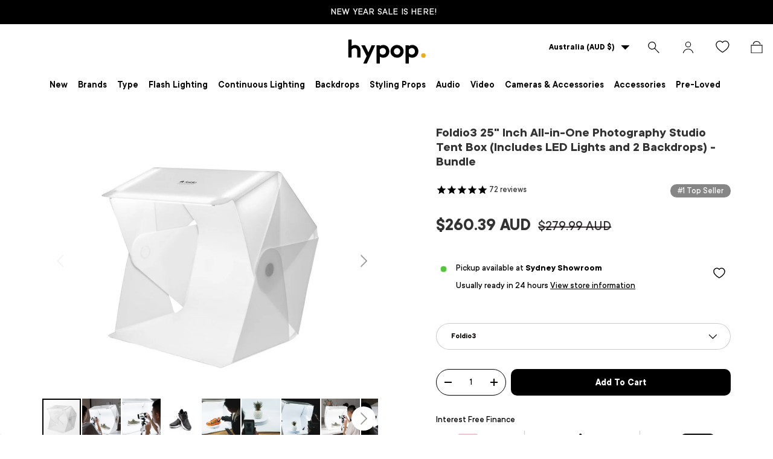

--- FILE ---
content_type: text/html; charset=utf-8
request_url: https://www.hypop.com.au/products/foldio3-25-inch-all-in-one-photography-studio-tent-box-includes-led-lights-and-2-backdrops?variant=620918046734
body_size: 87144
content:
<!doctype html>
<html class="no-js" lang="en" dir="ltr">
<head>

<style id='hs-critical-css'>@charset "UTF-8";.stamped-form-actions:after,.stamped-form-contact-email:after,.stamped-form-contact-location:after,.stamped-form-contact-name:after,.stamped-form-contact:after,.stamped-form-review-body:after,.stamped-form-review-rating,.stamped-form-review-rating:after,.stamped-form-review-title:after,.stamped-form-review:after,.stamped-header-title:after{clear:both}@font-face{font-family:stamped-font;font-display:swap;src:url(https://cdn1.stamped.io/fonts/stamped-font.eot?rkevfi);src:url(https://cdn1.stamped.io/fonts/stamped-font.eot?rkevfi#iefix) format('embedded-opentype'),url(https://cdn1.stamped.io/fonts/stamped-font.ttf?rkevfi) format('truetype'),url(https://cdn1.stamped.io/fonts/stamped-font.woff?rkevfi) format('woff'),url(https://cdn1.stamped.io/fonts/stamped-font.svg?rkevfi#stamped-font) format('svg');font-weight:400;font-style:normal}.stamped-fa-star-o{color:#ffd200;padding:0}.stamped-fa-star-o:before{font-size:18px;margin-right:-1px}.stamped-fa-star-o:before{font-family:stamped-font,FontAwesome!important}@font-face{font-family:Fivo Sans;src:url(https://www.hypop.com.au/cdn/shop/files/TTCommons-DemiBold_22e2edf6-071a-4afd-a5db-5f52b57eb412.woff2?v=1695900139) format("woff2"),url(https://www.hypop.com.au/cdn/shop/files/TTCommons-DemiBold_72f2107f-ecdb-4594-8587-3973d14edb67.woff?v=1695900136) format("woff");font-weight:600;font-style:normal;font-display:swap}@font-face{font-family:Fivo Sans;src:url(https://www.hypop.com.au/cdn/shop/files/TTCommons-Bold_6ad3514b-8b0b-43a0-b13f-ae90723a93bf.woff2?v=1695900341) format("woff2"),url(https://www.hypop.com.au/cdn/shop/files/TTCommons-Bold_15310507-d158-486a-9cd1-55420609c024.woff?v=1695900272) format("woff");font-weight:700;font-style:normal;font-display:swap}@font-face{font-family:Fivo Sans;src:url(https://www.hypop.com.au/cdn/shop/files/TTCommons-Light_98686cd9-6120-40c4-85d0-ad8233690125.woff2?v=1696141260) format("woff2"),url(https://www.hypop.com.au/cdn/shop/files/TTCommons-Light_03a6f920-2892-46bc-b8ed-5e5342dcd2a7.woff?v=1696141260) format("woff");font-weight:300;font-style:normal;font-display:swap}@font-face{font-family:Fivo Sans;src:url(https://www.hypop.com.au/cdn/shop/files/TTCommons-Medium_b6139f09-e85e-42ca-a62f-015743daeafd.woff2?v=1696147588) format("woff2"),url(https://www.hypop.com.au/cdn/shop/files/TTCommons-Medium_885c3296-5e0d-4024-8b77-8462aa9b9158.woff?v=1696147588) format("woff");font-weight:500;font-style:normal;font-display:swap}@font-face{font-family:Fivo Sans;src:url(https://www.hypop.com.au/cdn/shop/files/TTCommons-Thin_d75a1f5e-51b4-4ef5-8cb3-06bfc3bd599b.woff2?v=1696141527) format("woff2"),url(https://www.hypop.com.au/cdn/shop/files/TTCommons-Thin_998e79a3-efaa-4247-8f58-2495bdd5badd.woff?v=1696141527) format("woff");font-weight:100;font-style:normal;font-display:swap}h2,h3{margin:0 0 .5em;color:rgb(var(--heading-color));font-family:var(--heading-font-family);font-style:var(--heading-font-style);font-weight:var(--heading-font-weight);line-height:calc(4px + 2.4ex);text-transform:var(--heading-text-transform)}[type=search]::-webkit-search-cancel-button,[type=search]::-webkit-search-decoration{margin:0;-webkit-appearance:none}@media (max-width:768.98px){.main-menu__content{visibility:hidden;width:100vw;min-width:0;max-width:none;padding-bottom:calc(8 * var(--space-unit));overflow:hidden;box-shadow:0 -1px 0 var(--nav-line-color)}.js .main-nav__child,.main-menu__content{position:fixed;z-index:30;top:var(--header-end,100px);top:10px;left:10px;width:95vw;height:calc(var(--viewport-height) - var(--header-end,100px));padding-right:var(--gutter);padding-bottom:60px;padding-left:var(--gutter);border-radius:15px;overflow:hidden;overflow-y:scroll;background-color:rgb(var(--nav-child-bg-color));color:rgb(var(--nav-child-text-color))}.main-menu__disclosure>.main-menu__content{opacity:0}.child-nav>li,.main-nav>li{border-bottom:1px solid var(--nav-line-color)}.main-nav__item{display:block;width:100%;padding-top:2.4rem;padding-bottom:2.4rem;padding-inline-start:16px;padding-inline-end:44px;line-height:1.5}.main-nav__item-content{display:flex;align-items:center;justify-content:space-between}.main-nav__item--toggle .icon{position:absolute;right:16px;margin-inline-end:-4px}.main-nav__item--back{color:rgb(var(--header-accent-color))}.main-nav__item--back .main-nav__item-content{justify-content:flex-start}.main-nav__item--back .main-nav__item-content>.icon{margin-inline-start:-4px;margin-inline-end:calc(2 * var(--space-unit))}.mega-nav>.container{padding:0}.mega-nav .main-nav__item--toggle{padding-top:0;padding-bottom:0}.js .main-nav__child{transform:translate3d(100%,0,0)}.main-nav__grandchild li:first-child .main-nav__item{padding-top:0}.main-nav__grandchild{max-width:none!important}}.drawer__content,.drawer__footer{padding:var(--gutter)}@media only screen and (max-width:767px){.main-menu__content .main-nav{padding:0 20px}.header .main-menu .main-menu__content .main-nav li{padding:0;border-color:#d5d2d2}.header.header-transparent{height:auto}.announcement__localization .localization__selector{display:none}.footer-menu>summary{padding-top:0}.footer .footer-menu__links li a{font-size:13px}.footer .footer-menu__links li{margin-bottom:5px}main-menu.mobile-showing.main-menu{height:auto}.header__icon{width:41px;height:40px}.main-menu__toggle{margin-inline-start:0;margin-inline-end:0}span.flex.desktop-new{display:none}img.mobile-hover{display:block;width:52px}img.mobile-hover-home{display:none}.logo.flex.js-closes-menu{justify-content:center}.main-menu__toggle-icon:after,.main-menu__toggle-icon:before,.main-menu__toggle:after,.main-menu__toggle:before{left:10px;color:#000}.main-menu__content.has-motion{padding:0}.header.header-transparent .main-menu{visibility:hidden;width:0}.header .main-menu .main-menu__content .main-nav li .child-nav a svg.icon.inner-menu-plus,.header .main-menu .main-menu__content .main-nav li .mega-nav--promos-right .child-nav details[open] a svg.icon.inner-menu-minus,.header .main-menu .main-menu__content .main-nav li a svg.icon.menu-plus{display:inline-block}.header .main-menu .main-menu__content .main-nav li .child-nav a svg.icon.inner-menu-minus,.header .main-menu .main-menu__content .main-nav li .mega-nav--promos-right .child-nav details[open] a svg.icon.inner-menu-plus,.header .main-menu .main-menu__content .main-nav li a svg.icon.menu-minus{display:none}.header.header-transparent main-menu.desktop.main-menu{display:none;width:auto;visibility:visible}.header.header-transparent main-menu.mobile-showing.main-menu{visibility:visible;width:160px;z-index:1}.main-menu__content{top:10px;z-index:-1;height:100%;background-color:#0000003d}.main-menu__content nav{background-color:#fff;width:60vw}.main-menu__content nav[aria-label=Primary]{height:100%;overflow:scroll}.header .main-menu .main-menu__content .main-nav li:nth-child(1) .main-nav__item--primary{padding-top:70px}}@media screen and (max-width:768px){.pre-loved-desktop-,.stylingprops-desktop-{display:none!important}.pre-loved-mobile-,.stylingprops-mobile-{display:block!important}.disclosure__panel.has-motion .footer-menu__links.disclosure__content{grid-template-columns:auto!important}.footer-menu.disclosure--desktop{display:none!important}}.panel .panel-body{font-family:Fivo Sans,sans-serif}@media only screen and (max-width:767px){.main-nav__grandchild{padding:0 16px;border-left:1px solid rgba(0,0,0,.15)}.child-promos{display:none}.main-nav__item--primary:after,summary>.main-nav__item--primary:after{display:none}.main-nav__child.mega-nav.mega-nav--columns.has-motion{padding-bottom:0}.header .main-menu .main-menu__content .main-nav .child-nav>li{border-bottom:none;border-top:none}.header .main-menu .main-menu__content .main-nav li[class="md:hidden"]{display:none}.main-nav__child.mega-nav.mega-nav--columns .main-nav__item-content a{padding:10px 0}.main-nav__promos{margin:0}.main-nav__child.mega-nav .child-promos{margin-bottom:15px}.child-nav__item.large-text{display:none}.main-nav__child.mega-nav{position:inherit;width:auto;transform:none;padding:0;height:auto;overflow:hidden!important}.header .main-menu .main-menu__content .main-nav li .main-nav__item--back{display:none}search-form.search__form input#header-search{font-size:20px}.header__search .search{margin:15px}main#main-content{padding-top:70px}.header__icons{width:160px}a.header__icon.text-current.icon-customer{display:none}}@media screen and (max-width:768px){.pro-gallery .slick-arrow{display:none!important}}.fotorama__wrap--css3 .fotorama__arr,.fotorama__wrap--css3 .fotorama__stage__shaft,.fotorama__wrap--css3 .fotorama__video-close{-webkit-transform:translate3d(0,0,0);transform:translate3d(0,0,0)}.fotorama__stage:after,.fotorama__stage:before,.fotorama__wrap--css3 .fotorama__stage,.fotorama__wrap--css3 .fotorama__stage .fotorama__img,.fotorama__wrap--css3 .fotorama__stage__frame{-webkit-transform:translateZ(0);transform:translateZ(0)}.fotorama__stage{overflow:hidden;position:relative;max-width:100%}.fotorama__stage:after,.fotorama__stage:before{content:"";display:block;position:absolute;text-decoration:none;top:0;bottom:0;width:10px;height:auto;z-index:10;background-repeat:no-repeat;background-size:1px 100%,5px 100%}.fotorama__stage:before{background-image:linear-gradient(transparent,rgba(0,0,0,.2) 25%,rgba(0,0,0,.3) 75%,transparent),radial-gradient(farthest-side at 0 50%,rgba(0,0,0,.4),transparent);background-position:0 0,0 0;left:-10px}.fotorama__stage:after{background-image:linear-gradient(transparent,rgba(0,0,0,.2) 25%,rgba(0,0,0,.3) 75%,transparent),radial-gradient(farthest-side at 100% 50%,rgba(0,0,0,.4),transparent);background-position:100% 0,100% 0;right:-10px}h2,h3{font-family:inherit;font-weight:500;line-height:1.1;color:inherit}h2,h3{margin-top:20px;margin-bottom:10px}@-ms-viewport{width:device-width}@font-face{font-family:slick;font-weight:400;font-style:normal;src:url(https://cdnjs.cloudflare.com/ajax/libs/slick-carousel/1.8.1/fonts/slick.eot);src:url(https://cdnjs.cloudflare.com/ajax/libs/slick-carousel/1.8.1/fonts/slick.eot?#iefix) format('embedded-opentype'),url(https://cdnjs.cloudflare.com/ajax/libs/slick-carousel/1.8.1/fonts/slick.woff) format('woff'),url(https://cdnjs.cloudflare.com/ajax/libs/slick-carousel/1.8.1/fonts/slick.ttf) format('truetype'),url(https://cdnjs.cloudflare.com/ajax/libs/slick-carousel/1.8.1/fonts/slick.svg#slick) format('svg')}.stamped-badge,.stamped-badge:after,.stamped-form-actions:after,.stamped-form-contact-email:after,.stamped-form-contact-location:after,.stamped-form-contact-name:after,.stamped-form-contact:after,.stamped-form-review-body:after,.stamped-form-review-rating,.stamped-form-review-rating:after,.stamped-form-review-title:after,.stamped-form-review:after,.stamped-header-title:after{clear:both}.fa,.stamped-fa{display:inline-block;font-style:normal}[class*=" stamped-fa-"]:before{font-family:stamped-font,FontAwesome,"Font Awesome 5 Pro","Font Awesome 5 Brands";font-style:normal;font-weight:400;speak:none;text-decoration:inherit;width:1em;margin-right:.2em;text-align:center;font-variant:normal;text-transform:none;line-height:1em}.stamped-fa-star:before{content:'\f005'}.stamped-fa-star-o:before{content:'\f006'}.stamped-fa-camera:before{content:'\e805'}.stamped-fa-search:before{content:"\e900"}.stamped-fa-twitter:before{content:'\f099'}.stamped-fa-facebook:before{content:'\f09a'}.fa-spinner:before{content:'\f110'}.stamped-fa-params:before{content:"\e901"}.stamped-form-actions:after,.stamped-form-actions:before,.stamped-form-contact-email:after,.stamped-form-contact-email:before,.stamped-form-contact-location:after,.stamped-form-contact-location:before,.stamped-form-contact-name:after,.stamped-form-contact-name:before,.stamped-form-contact:after,.stamped-form-contact:before,.stamped-form-review-body:after,.stamped-form-review-body:before,.stamped-form-review-rating:after,.stamped-form-review-rating:before,.stamped-form-review-title:after,.stamped-form-review-title:before,.stamped-form-review:after,.stamped-form-review:before,.stamped-header-title:after,.stamped-header-title:before{content:" ";display:table}.stamped-fa-star,.stamped-fa-star-o{color:#ffd200;padding:0}.stamped-fa-star-o:before,.stamped-fa-star:before{font-size:18px;margin-right:-1px}.stamped-form-review-rating .stamped-fa-star-o:before{font-size:23px}.stamped-fa-star-o:before,.stamped-fa-star:before{font-family:stamped-font,FontAwesome!important}.stamped-starrating a{text-decoration:none!important;color:gold}.stamped-container[data-widget-show-graph=false] .stamped-summary-ratings,.stamped-container[data-widget-show-location=false] .review-location,.stamped-container[data-widget-show-summary-recommend=false] .stamped-review-recommend,.stamped-container[data-widget-show-tab-reviews=false] .stamped-tabs li#tab-reviews,.stamped-summary-photos-container .stamped-photos-carousel-btn-left,.stamped-summary-photos-container .stamped-photos-carousel-btn-right{display:none!important}.stamped-header-title{font-size:24px;margin:0 0 30px;width:100%}.stamped-form-contact-location,.stamped-review-footer .stamped-share-links,.stamped-review-recommend:not([data-is-recommend=true]),.stamped-reviews .stamped-review-options:empty,.stamped-reviews-filter-label,div[data-widget-style*=standard] .stamped-form-title,div[data-widget-style*=standard] .stamped-header-title{display:none}.stamped-badge{min-height:auto;min-width:auto;display:block}.stamped-main-badge:after,.stamped-main-badge:before{content:''}.stamped-badge-starrating{color:gold;margin:0 3px 0 0!important;vertical-align:middle}.stamped-badge-starrating .stamped-fa{font-size:100%}.stamped-badge-caption[data-reviews][data-label]:after{content:' ' attr(data-label)}.stamped-badge-caption[data-reviews][data-label][data-version="2"]:after{content:''!important}.stamped-badge-caption[data-reviews][data-label][data-version="2"]>span{display:inline!important}div.stamped-container ul.stamped-tabs li{max-height:45px;margin-bottom:0;margin-left:0}.stamped-container ul.stamped-tabs li{display:inline-block;height:100%;width:auto!important;margin-right:15px;padding:6px 10px 10px;color:#000;font-size:14px;box-sizing:border-box}.stamped-container ul.stamped-tabs li.active{font-weight:700;border-bottom:3px solid #000}li#tab-reviews[data-count]:after{content:'' attr(data-count);background:#f8f9fa;padding:2px 5px;margin-left:10px}.stamped-file-uploader{vertical-align:bottom}.stamped-file-holder{float:left;margin-top:15px}.stamped-file-uploader label[for=stamped-file-uploader-input],div[data-widget-style*=standard] .new-review-form,div[data-widget-style*=standard] .stamped-content form{margin:0!important}.stamped-file-uploader label[for=stamped-file-uploader-input]>span{margin-right:5px;border-radius:0;padding:9px 20px}.stamped-file-uploader-btn{border-radius:0!important;color:#000}.stamped-file-uploader-btn-label2:before{content:' Add Photos'}.stamped-summary-actions-clear,.stamped-summary-actions-mobile-filter{font-size:13px;text-decoration:none;text-align:center;width:auto;line-height:30px;background:0 0;color:#000;border:1px solid #ccd6e0;padding:3px 20px;border-radius:3px;font-weight:700;box-shadow:2px 3px 5px 0 #8888886b!important}.stamped-summary-actions-clear{display:inline-block;margin-right:3px!important;margin-top:15px;font-size:12px}.stamped-summary-actions-clear:before{content:'× ';font-size:18px;vertical-align:bottom}.stamped-summary-ratings{width:250px;float:left;padding-left:20px;border-left:1px solid #eee;color:#999;font-size:12px;line-height:normal;border-right:1px solid #eee;margin-right:20px;margin-bottom:15px}.summary-rating{margin-bottom:3px}.summary-rating-title{width:19%;display:inline-block;color:#555}.stamped-photos-title{font-size:13px;line-height:10px;display:none}.summary-rating-bar{width:59%;display:inline-block;background:#f0f0f0;border:none;text-align:center}.summary-rating-bar div[data-rating="0"]{color:#ddd}.summary-rating-count{width:15%;display:inline-block;text-align:left;padding-left:5px;color:#555;white-space:nowrap}.summary-rating-bar-content{background:#ffd200;line-height:normal;display:flex;padding:1px 0 2px;word-wrap:initial;word-break:initial;color:#555}.summary-rating-bar-content:before{content:'';display:block;margin:2px}.stamped-summary-photos{max-width:470px;position:relative;color:#999;height:auto;white-space:nowrap;overflow-x:visible;overflow-y:visible;min-width:280px;display:flex;margin-bottom:20px}.stamped-summary-photos.stamped-summary-photos-container{max-width:295px;min-width:295px;white-space:normal;display:inline-table}.stamped-summary-photos-container{overflow-x:hidden!important;overflow-y:hidden!important}.stamped-summary-photos>div:nth-child(2){height:auto}.stamped-photos-carousel{width:100%;height:auto;position:relative;left:0;overflow-x:hidden;overflow-y:hidden;-webkit-overflow-scrolling:touch}.stamped-reviews-filter-label{margin-top:20px;font-weight:700;font-size:13px}.stamped-photos-carousel-btn-left,.stamped-photos-carousel-btn-right{position:absolute;top:50%;vertical-align:middle;margin-top:-10px;height:20px;text-align:right}.stamped-photos-carousel-btn-left{left:-16px}.stamped-photos-carousel-btn-right{right:-18px}.new-review-form,.stamped-content form{display:block;margin:25px 0 0;padding:25px 0 0}.stamped-form-title{font-size:16px;line-height:24px;margin-top:0}.stamped-form-actions,.stamped-form-contact,.stamped-form-custom-questions,.stamped-form-review{padding:0;border:0;margin:0}.stamped-form-actions{text-align:right;margin-bottom:30px}.stamped-form-review-rating{overflow:hidden;margin-bottom:15px}.stamped-form-review-rating input{display:table;height:5px!important;width:5px!important;font-size:1px!important;line-height:5px!important;-webkit-appearance:none}.stamped-form-review-rating a{text-decoration:none!important;display:inline-block!important;float:left!important}.stamped-form-label{font-size:14px;line-height:20px;color:#000}.stamped-form-input{margin:0;font-family:inherit!important;font-style:normal}.stamped-form-label+.stamped-form-input{font-weight:400;margin:0 0 10px;display:block;width:100%!important;min-height:30px;line-height:30px}input.stamped-form-input{height:35px}input.stamped-form-input-email,input.stamped-form-input-text,textarea.stamped-form-input-textarea{-webkit-box-sizing:border-box;-moz-box-sizing:border-box;box-sizing:border-box;width:100%!important;height:auto;max-width:100%;margin:0;padding:5px;border:1px solid #d7d7d7}input.stamped-form-input-email,input.stamped-form-input-text{padding:0 8px}.stamped-form-input-textarea{resize:vertical}.stamped-form-message{padding:.8em 1em;margin:0 0 1em}.stamped-form-message-success{padding:0;margin:50px 0 0}.stamped-button,.stamped-button-primary{width:auto;height:auto!important;margin:0;min-height:1em}.stamped-button-primary{float:initial;border:1px solid;padding:5px 10px;margin-left:10px;min-height:30px;text-decoration:none;background:#000;color:#fff}#stamped-button-submit,input.stamped-button.stamped-button-primary.button.button-primary.btn.btn-primary{background:#000;color:#fff;width:auto;padding:10px 20px}.stamped-location-flag,.stamped-location-flag img{width:18px;max-width:18px;min-width:18px;line-height:0}.stamped-review-header .review-location{color:#555;font-size:12px;font-weight:400}.stamped-location-flag img{display:inline-block;vertical-align:bottom;margin:3px 3px 3px 1px!important}.stamped-share-links a{text-decoration:none}.stamped-messages .stamped-thank-you{width:100%;text-align:center;padding:30px 0;border:1px solid #eee;display:none;margin-top:23px}.stamped-messages .stamped-thank-you p:first-child{font-size:1.3em;margin:auto}.stamped-messages .stamped-share-links{margin-top:20px}.stamped-messages .stamped-share-links a{text-decoration:none;padding:7px 20px;color:#000;border:1px solid #ccc;background:#eee;margin-right:10px}.stamped-messages .stamped-share-links a i{margin-right:10px}.stamped-review-footer a{text-decoration:none;Border:none!important}.stamped-sort-select{float:right;margin:auto 1px 15px auto;max-width:initial;padding:0 0 0 12px;border-radius:3px;color:#333;position:initial;height:35px;min-height:35px;background-position:right -1px center;background-image:url(https://cdn.stamped.io/cdn/images/icon-arrow-down-bg.svg)!important;background-repeat:no-repeat;background-color:#fff;background-size:initial;line-height:1.25;text-indent:.01px;text-overflow:'';border:1px solid #ccd6e0!important;bottom:12px;-webkit-appearance:none;-moz-appearance:none;appearance:none;z-index:2;font-size:11px;font-weight:400;width:auto;min-width:170px}#stamped-sort-select2{background-position:right -1px center;background-image:url(https://cdn.stamped.io/cdn/images/icon-arrow-down-bg.svg)!important;border:1px solid #ccd6e0!important;-webkit-appearance:none;-moz-appearance:none;width:auto;color:#333;position:initial;min-height:35px;line-height:1.25;text-indent:.01px;text-overflow:'';bottom:12px;z-index:2;font-weight:400;background-color:#fff;background-repeat:no-repeat;height:35px;background-size:initial!important;padding:0 12px!important;appearance:none;border-radius:3px;font-size:12px}#stamped-sort-select2{background-size:initial;padding-right:0;padding-left:12px;appearance:none;border-radius:3px;font-size:11px;min-width:170px;margin-bottom:15px}.stamped-reviews-search-text{color:#000;margin:15px 0 0;max-width:435px;position:relative}.stamped-reviews-search-text .stamped-reviews-search-icon.stamped-fa.stamped-fa-search{position:absolute;top:calc(50% - 11px);left:6px;line-height:0;font-size:20px}.stamped-reviews-search-text .stamped-reviews-search-clear{position:absolute;right:10px;top:calc(50% - 12px);color:#000;font-size:20px;line-height:20px;font-family:verdana}.stamped-reviews-search-text input.stamped-reviews-search-input{color:#333;position:initial;height:35px;min-height:35px;background-color:#fff;line-height:1.25;text-indent:.01px;text-overflow:'';border:1px solid #ccd6e0!important;bottom:12px;-webkit-appearance:none;-moz-appearance:none;appearance:none;z-index:2;border-radius:3px;font-size:14px;font-weight:400;width:99%;padding-left:27px;padding-right:50px;box-sizing:border-box}@media only screen and (max-width:480px){.stamped-header-title{text-align:center}.stamped-summary-ratings{float:none;margin-left:0;padding-left:0;border-left:none;border-right:none;margin-top:0!important;margin-bottom:20px;width:100%!important;text-align:center;clear:both}#stamped-sort-select2{font-size:12px;height:32px;min-height:30px;min-width:100%;max-width:100%;padding-right:50px}.stamped-summary-actions-clear{font-size:13px}.stamped-reviews-search-text input.stamped-reviews-search-input{font-size:16px}.summary-rating-count{width:9%!important;text-align:center!important}.summary-rating-bar{width:67%!important}.stamped-summary-photos{width:100%!important;margin:auto auto 15px!important;padding:0!important;border:none!important}.stamped-photos-carousel-btn-left{left:-20px!important}.stamped-messages .stamped-share-links a{display:block}.stamped-sort-select{width:150px;max-width:150px!important}ul.stamped-tabs li{font-size:13px!important;color:#000}}@media (min-width:768px){.stamped-form-contact-email,.stamped-form-contact-location,.stamped-form-contact-name{float:left;width:32.33333%;max-width:300px;position:relative;min-height:1px;padding-right:15px}.stamped-form-contact-location{padding-right:0}.footer-col.footer-col--links.footer-col--collapsed:nth-child(5){grid-area:2/1/3/4}}.stamped-empty-state{margin-top:50px}div[data-widget-style] .summary-rating:first-child .summary-rating-title:before,div[data-widget-style] .summary-rating:nth-child(2) .summary-rating-title:before,div[data-widget-style] .summary-rating:nth-child(3) .summary-rating-title:before,div[data-widget-style] .summary-rating:nth-child(4) .summary-rating-title:before,div[data-widget-style] .summary-rating:nth-child(5) .summary-rating-title:before{font-family:stamped-font!important;font-size:17px;width:200px!important;letter-spacing:-1px;color:#777}div[data-widget-style*=standard] .summary-rating:first-child .summary-rating-title:before{content:'\f005\f005\f005\f005\f005'}div[data-widget-style*=standard] .summary-rating:nth-child(2) .summary-rating-title:before{content:'\f005\f005\f005\f005\f006'}div[data-widget-style*=standard] .summary-rating:nth-child(3) .summary-rating-title:before{content:'\f005\f005\f005\f006\f006'}div[data-widget-style*=standard] .summary-rating:nth-child(4) .summary-rating-title:before{content:'\f005\f005\f006\f006\f006'}div[data-widget-style*=standard] .summary-rating:nth-child(5) .summary-rating-title:before{content:'\f005\f006\f006\f006\f006'}div[data-widget-style*=standard] .summary-rating-count:before{content:'('}div[data-widget-style*=standard] .summary-rating-count:after{content:')'}div[data-widget-style*=standard] .summary-rating-title{font-size:0!important;width:95px!important}div[data-widget-style*=standard] .stamped-summary-ratings{width:300px!important;margin-bottom:20px!important}div[data-widget-style*=standard] .summary-rating-bar{height:15px!important;width:130px!important}div[data-widget-style*=standard] .summary-rating-count{color:#333!important}div[data-widget-style*=standard] .summary-rating-bar>div{font-size:0!important;height:15px;line-height:0;padding:0}.stamped-container[data-widget-show-upload=true] .stamped-file-uploader{display:inline-block!important;vertical-align:middle!important}.stamped-container select{outline:0}div[data-widget-style*=standard] .stamped-questions{display:-webkit-flex;display:-ms-flexbox;display:flex;-webkit-flex-wrap:wrap;-ms-flex-wrap:wrap;flex-wrap:wrap;margin-top:24px!important}@media only screen and (max-width:480px){div[data-widget-style*=standard] .stamped-summary-ratings{width:100%!important;margin:10px auto 20px!important}}@media only screen and (max-width:480px),only screen and (max-device-width:480px){.stamped-file-uploader label[for=stamped-file-uploader-input]>span{border:1px solid #333;padding:6px 10px;font-size:13px;border-radius:.3em;width:100%;display:block;text-align:center}input.stamped-button.stamped-button-primary.button.button-primary.btn.btn-primary{margin:10px 0 0}}.new-question-form{border:1px solid #dddddd4d;padding:15px;display:none}*,:after,:before{box-sizing:border-box}html{font-size:62.5%;-webkit-font-smoothing:antialiased;-moz-osx-font-smoothing:grayscale;-webkit-text-size-adjust:100%}body{width:100%;min-width:320px;margin:0;overflow-x:hidden;background-color:rgba(var(--bg-color));overflow-wrap:break-word;overflow-wrap:anywhere}summary{overflow:hidden;list-style:none}summary::-webkit-details-marker{display:none}:root{--fluid-vw:100vw;--fluid-max-vw:1536;--fluid-calc:(var(--fluid-vw) - 32rem)/(var(--fluid-max-vw) / 10 - 32) + .1rem;--fluid-1-065:((1.065 / 10 - .1) * var(--fluid-calc));--fluid-1-125:((1.125 / 10 - .1) * var(--fluid-calc));--fluid-1-2:((1.2 / 10 - .1) * var(--fluid-calc));--fluid-1-25:((1.25 / 10 - .1) * var(--fluid-calc));--fluid-1-3:((1.3 / 10 - .1) * var(--fluid-calc));--fluid-1-4:((1.4 / 10 - .1) * var(--fluid-calc));--fluid-1-5:((1.5 / 10 - .1) * var(--fluid-calc))}:focus{outline:0}:focus-visible{outline:Highlight auto;outline:-webkit-focus-ring-color auto}:root{--column-gap:var(--grid-column-gap);--gutter:var(--gutter-sm, 20px);--row-gap:calc(10 * var(--space-unit));--space-unit:.4rem;--viewport-width:calc(100vw - var(--scrollbar-width, 0))}.container{width:100%;max-width:calc(var(--page-width,1320px) + var(--gutter) * 2);margin:0 auto;padding:0 var(--gutter)}@media screen and (min-width:1200px){.header--container{width:1400px!important}}:root{--heading-type-scale:1.2;--h6:calc(var(--body-font-size) + var(--heading-scale-start));--h5:var(--h6) * var(--heading-type-scale);--h4:var(--h5) * var(--heading-type-scale);--h3:var(--h4) * var(--heading-type-scale);--h2:var(--h3) * var(--heading-type-scale);--h1:var(--h2) * var(--heading-type-scale);--h0:var(--h1) * var(--heading-type-scale);--h6-font-size:calc((var(--h6) / 1.065) * var(--fluid-1-065));--h5-font-size:calc((var(--h5) / 1.125) * var(--fluid-1-125));--h4-font-size:calc((var(--h4) / 1.2) * var(--fluid-1-2));--h3-font-size:calc((var(--h3) / 1.3) * var(--fluid-1-3));--h2-font-size:calc((var(--h2) / 1.4) * var(--fluid-1-4));--h1-font-size:calc((var(--h1) / 1.5) * var(--fluid-1-5));--h0-font-size:calc((var(--h0) / 1.5) * var(--fluid-1-5))}body{color:rgb(var(--text-color));font-family:var(--body-font-family);font-size:calc(var(--body-font-size) * .1rem);font-style:var(--body-font-style);font-weight:var(--body-font-weight);line-height:1.5}.h5,h1,h2,h3,h4{margin:0 0 .5em;color:rgb(var(--heading-color));font-family:var(--heading-font-family);font-style:var(--heading-font-style);font-weight:var(--heading-font-weight);line-height:calc(4px + 2.4ex);text-transform:var(--heading-text-transform)}h1{font-size:var(--h1-font-size);line-height:1.25}h2{font-size:var(--h2-font-size);line-height:1.3}h3{font-size:var(--h3-font-size);line-height:1.3}h4{font-size:var(--h4-font-size);line-height:1.3}.h5{font-size:var(--h5-font-size);line-height:1.3}.text-h6{font-size:var(--h6-font-size);line-height:1.4}.font-body{color:rgb(var(--text-color));font-family:var(--body-font-family);font-style:var(--body-font-style);font-weight:var(--body-font-weight);line-height:1.5;text-transform:initial}p{margin:0 0 1em}.regular-text{font-size:1em}.large-text{font-size:2rem}.rte:after{content:"";display:block;clear:both}.rte>p:last-child{margin-bottom:0}.fixed{position:fixed}.absolute{position:absolute}.relative{position:relative}.top-0{top:0}.right-0{right:0}.bottom-0{bottom:0}.left-0{left:0}.col-start-1{grid-column-start:1}.col-end-3{grid-column-end:3}.m-0{margin:0}.mt-12{margin-top:calc(12 * var(--space-unit))}.mb-8{margin-bottom:calc(8 * var(--space-unit))}.mt-6{margin-top:calc(6 * var(--space-unit))}.mb-0{margin-bottom:0}.block{display:block}.inline-block{display:inline-block}.flex{display:flex}.inline-flex{display:inline-flex}.hidden{display:none}.h-full{height:100%}.w-full{width:100%}.flex-auto{flex:1 1 auto}.shrink-0{flex-shrink:0}.flex-col{flex-direction:column}.flex-wrap{flex-wrap:wrap}.items-center{align-items:center}.justify-end{justify-content:flex-end}.justify-center{justify-content:center}.justify-between{justify-content:space-between}.gap-x-theme{column-gap:var(--column-gap)}.self-start{align-self:flex-start}.bg-theme-bg{background-color:rgba(var(--bg-color))}.bg-error-bg{background-color:rgb(var(--error-bg-color))}.p-6{padding:calc(6 * var(--space-unit))}.text-start{text-align:start}.font-bold{font-weight:700}.text-theme-text{color:rgb(var(--text-color))}.text-error-text{color:rgb(var(--error-text-color))}.text-current{color:currentColor}.visually-hidden{position:absolute;width:1px;height:1px;padding:0;margin:-1px;overflow:hidden;clip:rect(0,0,0,0);white-space:nowrap;border-width:0}[hidden]{display:none!important}@media (prefers-reduced-motion){.has-motion{animation:none!important}}.start{left:var(--start-gutter,0)}.end{right:var(--end-gutter,0)}.mis-auto{margin-inline-start:auto}.vertical-center{top:50%;transform:translateY(-50%)}.alert{padding:2rem 2.4rem}.alert.bg-error-bg{border:1px solid rgba(var(--error-text-color)/.2)}.text-error-text{--heading-color:rgb(var(--error-text-color));--link-color:rgb(var(--error-text-color))}button{margin:0;padding:0;border:0;border-radius:0;background:0 0;font-family:inherit;font-size:1em;text-decoration:none;text-shadow:none}.btn{display:inline-block;position:relative;max-width:100%;padding:var(--btn-padding-y,12px) 26px;border-radius:var(--btn-border-radius,0);outline-offset:var(--btn-border-width);font-size:.88em;font-weight:700;line-height:1.2em;text-align:center;text-transform:var(--btn-text-transform,none);-webkit-appearance:none;appearance:none;word-break:break-word}.btn[disabled]{opacity:.4;background-position:0 100%}.btn--primary{border:var(--btn-border-width) solid rgb(var(--btn-bg-color));outline-color:rgb(var(--btn-bg-color));outline-offset:3px;background:rgb(var(--btn-bg-hover-color)) linear-gradient(104deg,rgb(var(--btn-bg-hover-color)) 60%,rgb(var(--btn-bg-color)) 60% 100%) no-repeat 100% 100%;background-size:300% 100%;color:rgb(var(--btn-text-color))}.custom-select__btn{display:flex;min-width:100%;max-width:100%;background-color:rgb(var(--input-bg-color));color:rgb(var(--input-text-color));font-size:.88em;font-weight:700;line-height:.88em}.custom-select__btn>.icon{flex-shrink:0;width:36px;height:20px;margin-inline-start:auto;margin-inline-end:-5px;padding-inline-start:16px}.custom-select__listbox{z-index:100;top:5px;left:-5px;min-width:100%;max-height:20em;overflow-y:auto;border:var(--input-border-width) solid rgba(var(--input-text-color)/.2);outline:0;background-color:var(--input-bg-color-diff-3);box-shadow:0 5px 10px #00000026;color:rgb(var(--input-text-color));font-size:.88em}.custom-select__option{padding:10px 16px}.custom-select__listbox{min-width:max(100%,165px);border-radius:var(--modal-border-radius)}fieldset{margin:0;padding:.35em .75em .625em}legend{padding:0}.label{display:block;margin:0 0 calc(2 * var(--space-unit));font-size:.88em;font-weight:700;text-align:start}input,select,textarea{background-clip:padding-box;font-family:inherit;font-size:16px;line-height:1.5}.input,select{max-width:100%;margin:0;padding:var(--input-padding-y,11px) 24px;border:var(--input-border-width) solid rgba(var(--input-text-color)/.2);border-radius:var(--input-border-radius,0);background-color:rgb(var(--input-bg-color));color:rgb(var(--input-text-color));font-size:.88em;line-height:1.2em}input:-webkit-autofill,select:-webkit-autofill,textarea:-webkit-autofill{border:var(--input-border-width) solid rgba(var(--input-text-color)/.2);box-shadow:0 0 0 1000px rgb(var(--input-bg-color)) inset;-webkit-text-fill-color:rgb(var(--input-text-color))}.input-with-button input:-webkit-autofill{border-color:transparent}[type=email]{text-align:start}[type=number]{-moz-appearance:textfield}[type=search]{outline-offset:-2px;-webkit-appearance:none}[type=number]::-webkit-inner-spin-button,[type=number]::-webkit-outer-spin-button,[type=search]::-webkit-search-cancel-button,[type=search]::-webkit-search-decoration{margin:0;-webkit-appearance:none}textarea{border-radius:var(--textarea-border-radius)!important;vertical-align:top;resize:vertical}select{padding-inline-end:48px;font-weight:700;-webkit-appearance:none;appearance:none}.input-with-button{display:flex;align-items:center;border-radius:var(--input-lg-border-radius,var(--input-border-radius));background-color:rgb(var(--input-bg-color));box-shadow:inset 0 0 0 var(--input-border-width) rgba(var(--input-text-color)/.2)}.input-with-button>.input{flex:1 1 auto;margin-inline-start:3px;margin-inline-end:calc((var(--input-border-radius,0px) + var(--btn-border-radius,0px)) * -1);padding-inline-end:0;border:0;background-color:transparent;box-shadow:none}.input-with-button>.btn{flex:0 0 auto;padding:var(--btn-padding-y,12px) 26px;border-radius:var(--input-with-btn-inner-radius,0) var(--input-border-radius,0) var(--input-border-radius,0) var(--input-with-btn-inner-radius,0)}.input-with-button>.btn:not(.btn--primary){color:rgb(var(--input-text-color))}.form__field{margin-bottom:calc(6 * var(--space-unit));text-align:start}.form>.form__field:last-of-type{margin-bottom:0}@media (max-width:768.98px){.input-with-button>.btn{padding:var(--btn-padding-y,12px) 18px}}img{max-width:100%;height:auto;vertical-align:top}[loading=lazy]{opacity:1}.media{overflow:hidden}.img-fit{position:absolute;top:0;left:0;width:100%;height:100%;object-fit:cover}.icon{vertical-align:top}a{color:rgb(var(--link-color));text-decoration:none}.rte a{text-decoration:underline;text-decoration-thickness:1px;text-underline-offset:.2rem}.skip-link.btn{position:absolute;z-index:999;top:16px;left:var(--gutter)}ul{margin:0;padding:0}ul{list-style:none}.overlay{visibility:hidden;z-index:30;opacity:0;background-color:rgba(var(--modal-overlay-color)/var(--modal-overlay-opacity))}.panel{--heading-color:var(--panel-heading-color);padding:calc(5 * var(--space-unit));background-color:rgba(var(--panel-bg-color));color:rgb(var(--panel-text-color))}@media (min-width:1024px){.panel{padding:calc(8 * var(--space-unit))}}.disclosure>summary{padding:calc(6 * var(--space-unit)) 0}.js .disclosure__panel{overflow:hidden}.disclosure__toggle{margin-inline-start:calc(3 * var(--space-unit))}.disclosure__toggle>.icon{display:block;width:16px;height:16px}.disclosure[open]:not(.is-closing) .disclosure__toggle>.icon{transform:scaleY(-1)}.disclosure[open]:not(.is-closing) .v-line{display:none}.disclosure__title{max-width:100%;margin-bottom:0;font-size:16px;font-family:Fivo Sans,sans-serif;font-weight:600}.disclosure__content{padding-bottom:calc(6 * var(--space-unit))}.js .disclosure__content{opacity:0}.js .disclosure[open]:not(.is-closing) .disclosure__content{opacity:1}.main-menu{--nav-line-color:rgba(var(--nav-child-text-color) / .2);font-family:var(--navigation-font-family);font-style:var(--navigation-font-style);font-weight:var(--navigation-font-weight)}.grandchild-nav__item,.main-nav__item--go{font-family:var(--body-font-family);font-style:var(--body-font-style);font-weight:var(--body-font-weight)}.main-menu__toggle{position:relative;width:44px;height:44px;margin-inline-start:10px;margin-inline-end:-10px}.main-menu__toggle-icon:after,.main-menu__toggle-icon:before,.main-menu__toggle:after,.main-menu__toggle:before{content:"";display:block;position:absolute;left:12px;width:20px;height:2px;transform:rotate(0);background:currentColor}.main-menu__toggle-icon:before{top:14px}.main-menu__toggle:after,.main-menu__toggle:before{top:21px}.main-menu__toggle-icon:after{top:28px}.main-nav__item{color:currentColor}.main-nav__item--back .icon,.main-nav__item--go .icon,.main-nav__item--toggle .icon{flex-shrink:0;width:20px;height:20px;margin-inline-start:5px}.main-nav__item--go{display:flex;align-items:center;color:rgba(var(--nav-child-text-color)/.7)}.main-nav__item--go .icon{width:15px;height:15px;margin-inline-start:calc(2 * var(--space-unit));padding:1px;border:1px solid;border-radius:50%}.child-nav details[open]:not(.is-closing) .icon{transform:scaleY(-1)}.main-nav__item--toggle{width:auto}.main-nav__item--toggle .main-nav__item-content{display:inline-flex;align-items:center}.main-nav__item--toggle .icon{transform:rotate(0)}.main-nav__grandchild{padding:0 16px 2.5rem}.main-nav__grandchild .main-nav__item{display:block}.main-nav__grandchild .main-nav__item,.main-nav__grandchild .main-nav__item--go{padding:8px 0}.main-menu .custom-select__listbox{top:auto;bottom:5px}@media (max-width:768.98px){.main-menu__content{visibility:hidden;width:100vw;min-width:0;max-width:none;padding-bottom:calc(8 * var(--space-unit));overflow:hidden;box-shadow:0 -1px 0 var(--nav-line-color)}.js .main-nav__child,.main-menu__content{position:fixed;z-index:30;top:var(--header-end,100px);top:10px;left:10px;width:95vw;height:calc(var(--viewport-height) - var(--header-end,100px));padding-right:var(--gutter);padding-bottom:60px;padding-left:var(--gutter);border-radius:15px;overflow:hidden;overflow-y:scroll;background-color:rgb(var(--nav-child-bg-color));color:rgb(var(--nav-child-text-color))}.main-menu__disclosure>.main-menu__content{opacity:0}.child-nav>li,.main-nav>li{border-bottom:1px solid var(--nav-line-color)}.main-nav__item{display:block;width:100%;padding-top:2.4rem;padding-bottom:2.4rem;padding-inline-start:16px;padding-inline-end:44px;line-height:1.5}.main-nav__item-content{display:flex;align-items:center;justify-content:space-between}.main-nav__item--toggle .icon{position:absolute;right:16px;margin-inline-end:-4px}.main-nav__item--back{color:rgb(var(--header-accent-color))}.main-nav__item--back .main-nav__item-content{justify-content:flex-start}.main-nav__item--back .main-nav__item-content>.icon{margin-inline-start:-4px;margin-inline-end:calc(2 * var(--space-unit))}.mega-nav>.container{padding:0}.mega-nav .main-nav__item--toggle{padding-top:0;padding-bottom:0}.js .main-nav__child{transform:translate3d(100%,0,0)}.main-menu .localization{margin-top:calc(12 * var(--space-unit))}.main-nav__grandchild li:first-child .main-nav__item{padding-top:0}.main-nav__grandchild{max-width:none!important}}@media (min-width:769px){body:not(.tab-used) .main-nav__item--toggle{outline:0!important}.main-menu{width:100%;background-color:rgb(var(--nav-bg-color));color:rgb(var(--nav-text-color))}.main-menu .localization{display:none}.main-nav{flex-wrap:wrap}.main-nav{display:flex;align-items:flex-end;margin:0 -1.2rem}.main-nav__item--primary{display:block;margin:0 .6rem;padding-top:1rem;padding-bottom:1rem;line-height:1.2em}.main-nav__child{visibility:hidden;position:absolute;z-index:10;top:99%;min-width:170px;max-height:max(100vh - var(--content-start,150px) - 70px,60vh);padding:2rem 1.2rem;overflow:auto;background-color:rgb(var(--nav-child-bg-color));box-shadow:0 5px 5px #0000001a;color:rgb(var(--nav-child-text-color))}.main-nav__child.mega-nav{left:0;width:var(--viewport-width,100vw);padding:calc(8 * var(--space-unit)) 0}.main-nav__child{z-index:-1;transform:translateY(-10px);opacity:0}.main-nav__grandchild .main-nav__item,.main-nav__grandchild .main-nav__item--go{padding:8px 0;font-size:.88em}.child-nav__item{padding-top:1rem;padding-bottom:1rem}.child-nav__item,.main-nav__grandchild{display:block;padding-right:2rem;padding-left:2rem}}@media (min-width:835px){.main-menu__content{display:flex;justify-content:center}}.qty-input{--padding:var(--btn-padding-y, 12px);--size:calc((var(--btn-border-width) + var(--padding)) * 2 + 1.4rem)}.qty-input__input{width:var(--size);margin:0;padding-top:var(--padding);padding-bottom:var(--padding);border:var(--btn-border-width) solid rgba(var(--input-text-color)/.2);text-align:center}.qty-input__btn{position:relative;z-index:1;width:var(--size);height:var(--size);padding:0;border:var(--btn-border-width) solid rgba(var(--input-text-color)/.2);border-radius:var(--btn-border-radius,0);background-color:rgb(var(--input-bg-color));color:rgb(var(--input-text-color))}.btn--minus:after,.btn--minus:before,.btn--plus:after,.btn--plus:before{content:"";position:absolute;top:50%;right:50%;width:12px;height:2px;transform:translate(50%,-50%);background-color:currentColor}.btn--minus:after,.btn--plus:after{width:2px;height:12px}.btn--minus:after{display:none}.js .qty-input--combined{border:var(--btn-border-width) solid rgba(var(--input-text-color)/.2);border-radius:var(--btn-border-radius,0)}.js .qty-input--combined .qty-input__btn,.js .qty-input--combined .qty-input__input{border:0;background:0 0;color:rgb(var(--input-text-color))}.js .qty-input--combined .qty-input__input{padding:var(--padding) 0;border-radius:0;box-shadow:none}.js .qty-input--combined .qty-input__btn{width:calc(var(--padding) * 2 + 1.4rem);height:calc(var(--padding) * 2 + 1.4rem)}.qty-input{height:100%}.qty-input__input{flex:1 1 auto;width:2.5em}.search{position:relative;margin:6px 0}.search__form{position:relative}.search__input{--input-text-color:var(--text-color);padding-inline-start:54px;padding-inline-end:54px;border:0;border-radius:var(--input-lg-border-radius,var(--input-border-radius));background-color:rgba(var(--text-color)/.08);color:rgb(var(--text-color));font-size:var(--body-font-size);line-height:1em;text-transform:initial}body:not(.tab-used) .search__input{outline:0}.search__submit{top:calc(50% - 22px);min-height:44px;padding:12px 24px;padding-inline-end:0}@media (max-width:768.98px){.search__submit{padding-inline-start:20px}}@media (min-width:769px){.search{margin:0 0 15px}}@media (min-width:1024px){.search__input{padding-top:13px;padding-bottom:12px}}.drawer{visibility:hidden;z-index:40;max-width:540px;height:var(--viewport-height,100vh);overflow:auto;transform:translate3d(100%,0,0);outline:0;background-color:rgba(var(--drawer-bg-color));color:rgb(var(--drawer-text-color))}.drawer:not(.facets){border-radius:var(--drawer-border-radius) 0 0 var(--drawer-border-radius);box-shadow:-2px 1px 10px 2px #0003}.drawer[aria-modal]{--bg-color:var(--drawer-bg-color);--heading-color:var(--drawer-text-color);--link-color:var(--drawer-text-color);--text-color:var(--drawer-text-color)}.drawer__header{justify-content:space-between;border-bottom:1px solid rgba(var(--drawer-text-color)/.2)}.drawer__close-btn{margin:-10px;padding:10px;color:rgb(var(--heading-color))}.drawer__content{overflow:auto}.js .drawer__content{display:none;opacity:0}.drawer__footer{border-top:1px solid rgba(var(--drawer-text-color)/.2);box-shadow:0 -2px 8px rgba(var(--drawer-text-color)/.08)}.drawer__footer{z-index:5;transform:translate3d(0,100%,0);opacity:0}.drawer__footer:empty{display:none}.drawer__content,.drawer__footer,.drawer__header{padding:var(--gutter)}.drawer--cart .drawer__header{position:-webkit-sticky;position:sticky;z-index:4;top:0;background-color:rgba(var(--bg-color))}.drawer--cart .drawer__content{padding:0}.cart-drawer__content{padding:var(--gutter)}.overlay--drawer{z-index:4;background-color:#00000040}@media (max-width:767px){.drawer{top:auto;bottom:0;height:calc(var(--viewport-height,100vh) - 100px);transform:translate3d(0,100%,0)}.drawer:not(.facets){border-radius:var(--drawer-border-radius) var(--drawer-border-radius) 0 0}}@media (min-width:769px){.cart-drawer__content,.drawer__content,.drawer__footer,.drawer__header{padding:calc(6 * var(--space-unit)) calc(8 * var(--space-unit))}}.header{display:block;position:relative;z-index:30;padding:calc(2 * var(--space-unit)) 0;background-color:rgba(var(--bg-color));color:rgb(var(--text-color))}.logo{flex:1}.header__icons{flex:0 0 auto;margin-inline-end:-10px}.header__icon{display:flex;flex-direction:column;align-items:center;justify-content:center;width:44px;height:44px;padding:10px;color:inherit;text-align:center}.header__icon>.icon{width:100%;height:100%}.header__search{flex:0 0 100%;order:2}@media (max-width:768.98px){.header__search--collapsible-mob{max-height:64px;overflow:hidden}}@media (min-width:769px){.header{padding:calc(4 * var(--space-unit)) 0 0}.header__icons,.logo{flex:0px 0px auto;margin-bottom:16px;padding-inline-start:calc(6 * var(--space-unit))}.logo{padding-inline-start:0;position:absolute;left:0;right:0;margin:auto;justify-content:center;top:16px}.header__search--collapsible-desktop{position:absolute;right:64px;bottom:-59px;width:29%}.header__search{display:block;flex:6 1 auto;order:0;margin-top:0}.header__icons{position:relative;z-index:1}search-form.search__form input#header-search{background:#fff}}@media (min-width:600px){:root{--column-gap:calc(var(--grid-column-gap) * 1.6);--gutter:var(--gutter-md, 32px)}.sm\:grid{display:grid}.sm\:grid-cols-2{grid-template-columns:repeat(2,minmax(0,1fr))}}@media (min-width:769px){.md\:flex{display:flex}.md\:grid{display:grid}.md\:hidden{display:none}.md\:grid-cols-3{grid-template-columns:repeat(3,minmax(0,1fr))}}@media (min-width:1024px){.header__icon{padding:6px}.header__icon svg{width:19px;height:19px}.header__icon+.header__icon{margin-inline-start:13px}.lg\:block{display:block}.lg\:grid-cols-4{grid-template-columns:repeat(4,minmax(0,1fr))}}@media (min-width:1280px){:root{--gutter:var(--gutter-lg, 80px)}.header__icon{padding:6px}.xl\:grid-cols-4{grid-template-columns:repeat(4,minmax(0,1fr))}}.header__icons svg path{color:#000;fill:#000}.header__icon svg.cart-icons{height:20px;width:20px}div#search-bar button.drawer__close-button.tap-area{padding:20px 24px 20px 10px;width:100%;text-align:right}.main-nav__child.mega-nav.mega-nav--columns ul.main-nav__grandchild.has-motion a{font-family:Fivo Sans,sans-serif;font-weight:400;font-size:14px}.main-nav__child.mega-nav.mega-nav--columns .main-nav__item-content a{font-family:Fivo Sans,sans-serif;font-weight:600;font-size:14px;text-transform:capitalize;padding:4px 0 0;color:#000}.main-nav__child.mega-nav.mega-nav--columns .main-nav__item-content a.child-nav__item--allpre-loved{font-weight:400}.footer .disclosure__title{font-weight:600;font-family:Fivo Sans,sans-serif}.h-wishlist-icon svg{overflow:unset!important;stroke-width:1.5;fill:none!important;stroke:#000!important}a.header__icon.h-wishlist-icon.wishlist-page-widget path{fill:#fff}.h-wishlist-icon .wishlist-h-count{padding-left:0!important;display:inline-block!important;position:absolute!important;width:17px!important;height:17px!important;border-radius:50%!important;font-size:11px!important;color:#000!important;background:#e6ad45!important;text-align:center!important;right:-5px!important;top:2px!important;line-height:16px!important;font-weight:700!important}.h-wishlist-icon{vertical-align:middle!important;position:relative!important;stroke-width:1.5px!important}.h-wishlist-icon svg{width:20px!important;height:20px!important}.wishlist-total-count[data-total="0"]{display:none!important}li.video .child-nav{display:flex;flex-direction:column;gap:0}.brands .child-nav{row-gap:0}body{-ms-overflow-style:none;scrollbar-width:none;overflow-y:scroll}.main-menu__content.has-motion nav ul.main-nav li .lg\:grid-cols-4{grid-template-columns:repeat(6,minmax(0,1fr))}body::-webkit-scrollbar{width:4px!important;border-radius:20px!important}body{font-family:Fivo Sans,sans-serif!important}img.mobile-hover-home{display:none}.main-menu__content.has-motion nav ul li:nth-child(3) ul.child-nav li:nth-child(3) nav-menu.js-mega-nav summary.child-nav__item--toggle.main-nav__item--toggle.relative.js-no-toggle-md a.child-nav__item.main-nav__item.main-nav__item-content{font-weight:600}.main-menu__content.has-motion nav ul li:nth-child(7) ul.child-nav li:nth-child(3) nav-menu.js-mega-nav summary.child-nav__item--toggle.main-nav__item--toggle.relative.js-no-toggle-md a.child-nav__item.main-nav__item.main-nav__item-content{font-weight:400}.main-menu__content.has-motion nav ul li:nth-child(3) ul.child-nav li:nth-child(3) nav-menu.js-mega-nav .disclosure__panel ul.main-nav__grandchild li:nth-child(1) a.grandchild-nav__item.main-nav__item{font-weight:400;font-size:16px;padding-top:18px}.main-menu__content.has-motion nav ul li:nth-child(3) ul.child-nav li:nth-child(3) nav-menu.js-mega-nav .disclosure__panel ul.main-nav__grandchild li:nth-child(1) a.grandchild-nav__item.main-nav__item{font-weight:400;font-size:14px;padding-top:18px}.announcement{padding:10px 20px 10px 10px}.announcement .announcement__text{padding:0;justify-content:center}.announcement .announcement__text a{text-decoration:none;font-size:16px;color:#fff;text-align:center;display:inline-block;margin-bottom:0;font-weight:500;letter-spacing:.2px;line-height:normal}div#search-bar{position:fixed;right:0;background:#fff;top:20px;width:36%;height:96%;border-radius:.5rem;-webkit-transform:translate(100%,0);-ms-transform:translate(100%,0);-webkit-transform:translate3d(100%,0,0);transform:translate(100%);z-index:99999999}main#main-content{padding-top:110px}.header .main-menu .main-menu__content .main-nav li .main-nav__item--primary{font-family:Fivo Sans,sans-serif;font-weight:600;font-size:16px;text-transform:capitalize;padding:15px 0;letter-spacing:0;position:relative;color:#000}.header .header__icon>.icon{width:28px;height:28px;color:#4d4d4d}.main-nav__child.mega-nav.mega-nav--columns.has-motion{border:0;padding-top:0;padding-bottom:20px;overflow:visible}.main-nav__child.mega-nav.mega-nav--columns.has-motion summary.child-nav__item--toggle{border:0;margin-bottom:0}.footer .footer-menu__links li a{color:#000;font-size:15px;font-weight:400;font-family:Fivo Sans,sans-serif}.footer .footer-menu__links li{margin-bottom:10px;line-height:18px}.footer-col.footer-col--links.footer-col--collapsed:nth-child(5) .footer-menu__links.disclosure__content{display:grid;grid-template-columns:1fr 1fr 1fr 1fr 1fr;width:1000px}.header .main-menu .main-menu__content .main-nav li a svg.icon{display:none}.header.header-transparent{height:132px;background-size:100% 200%!important;background-image:linear-gradient(to bottom,#f000 50%,#fff 50%)!important}img.on-hover{display:none;width:139px;height:46px;position:absolute;top:6px;left:0;right:0;margin:auto;opacity:0}.announcement__localization{position:relative;z-index:99}::-webkit-scrollbar{width:10px}::-webkit-scrollbar-track{background:#fff}::-webkit-scrollbar-thumb{background:#c0bebe}::-webkit-scrollbar-thumb:hover{background:#555}img.mobile-hover{display:none}main-menu.mobile-showing.main-menu{visibility:hidden;height:0}details.top-newsletter.footer-menu.disclosure{display:none}.header .main-menu .main-menu__content .main-nav li{padding:0 5px 0 0}@media only screen and (max-width:767px){.main-menu__content .main-nav{padding:0 20px}.header .main-menu .main-menu__content .main-nav li{padding:0;border-color:#d5d2d2}.header.header-transparent{height:auto}.announcement__localization .localization__selector{display:none}.footer-menu>summary{padding-top:0}.footer .footer-menu__links li a{font-size:13px}.footer .footer-menu__links li{margin-bottom:5px}details.top-newsletter.footer-menu.disclosure{display:block;padding-top:10px}main-menu.mobile-showing.main-menu{height:auto}.header__icon{width:41px;height:40px}.main-menu__toggle{margin-inline-start:0;margin-inline-end:0}span.flex.desktop-new{display:none}img.mobile-hover{display:block;width:52px}img.mobile-hover-home{display:none}.logo.flex.js-closes-menu{justify-content:center}.main-menu__toggle-icon:after,.main-menu__toggle-icon:before,.main-menu__toggle:after,.main-menu__toggle:before{left:10px;color:#000}.main-menu__content.has-motion{padding:0}.header.header-transparent .main-menu{visibility:hidden;width:0}.header .main-menu .main-menu__content .main-nav li .child-nav a svg.icon.inner-menu-plus,.header .main-menu .main-menu__content .main-nav li .mega-nav--promos-right .child-nav details[open] a svg.icon.inner-menu-minus,.header .main-menu .main-menu__content .main-nav li a svg.icon.menu-plus{display:inline-block}.header .main-menu .main-menu__content .main-nav li .child-nav a svg.icon.inner-menu-minus,.header .main-menu .main-menu__content .main-nav li .mega-nav--promos-right .child-nav details[open] a svg.icon.inner-menu-plus,.header .main-menu .main-menu__content .main-nav li a svg.icon.menu-minus{display:none}.header.header-transparent main-menu.desktop.main-menu{display:none;width:auto;visibility:visible}.header.header-transparent main-menu.mobile-showing.main-menu{visibility:visible;width:160px;z-index:1}details.top-newsletter.footer-menu.disclosure summary{padding:0}.main-menu__content{top:10px;z-index:-1;height:100%;background-color:#0000003d}.main-menu__content nav{background-color:#fff;width:60vw}.main-menu__content nav[aria-label=Primary]{height:100%;overflow:scroll}.header .main-menu .main-menu__content .main-nav li:nth-child(1) .main-nav__item--primary{padding-top:70px}}.selector-users h2{border-bottom:1px solid #e6e6e6;font-family:Fivo Sans,sans-serif;font-weight:600;font-size:16px;text-transform:capitalize;padding:12px 13px;letter-spacing:0}.selector-users .selector-form .form.localization.no-js-hidden{padding:12px 13px;margin:0;width:60%}.rte a{text-decoration:none}@media only screen and (max-width:390px){a.header__icon.js-show-search svg{width:16px}.header.header-transparent main-menu.mobile-showing.main-menu{width:110px}}.pre-loved-mobile-,.stylingprops-mobile-{display:none!important}@media screen and (min-width:767px){.footer-menu.disclosure--mobile{display:none!important}}@media screen and (max-width:768px){.pre-loved-desktop-,.stylingprops-desktop-{display:none!important}.pre-loved-mobile-,.stylingprops-mobile-{display:block!important}.disclosure__panel.has-motion .footer-menu__links.disclosure__content{grid-template-columns:auto!important}.footer-menu.disclosure--mobile .disclosure__toggle{display:block!important;margin-right:20px!important}}.header__grid.container{max-width:100%}.header__search .search{margin:35px}.header.header-transparent{position:absolute;width:100%;background:0 0;border-bottom:none}.header.header-transparent .main-menu{background-color:transparent;color:#fff}.header.header-transparent .header__icon>.icon{color:#fff}.header__icons{align-items:center}.announcement__localization{margin-right:20px}.drawer.drawer--cart .drawer__content{overflow-x:hidden;overflow-y:auto;flex-grow:1;padding-bottom:24px}.drawer.drawer--cart{overflow:inherit}.drawer.drawer--cart .drawer__content{max-height:60vh;overflow-y:auto}search-form.search__form input#header-search{box-shadow:none;font-size:25px;padding-inline-start:0;border:0;border-bottom:var(--input-border-width) solid rgba(var(--input-text-color)/.2);border-radius:0;font-weight:600}div#search-bar button.drawer__close-button.tap-area{width:auto;display:inline-block;position:absolute;top:calc(50% - 22px);right:0;min-height:44px;margin-inline-end:2px;padding:10px calc(2 * var(--space-unit));border-radius:var(--input-border-radius,0);color:currentColor}.search button.drawer__close-button.tap-area{display:none}.header__search .search__speech{right:30px;padding:10px calc(2 * var(--space-unit))}.search--speech .search__reset{display:none}.main-nav__item--primary:after,summary>.main-nav__item--primary:after{content:"";width:calc(100% - 10px);position:absolute;bottom:7px;height:2px;background-color:#f0a91b;left:0;transform:scale(0);right:0;margin:0 auto}.js .qty-input--combined{border-color:#000}li a.main-nav__item.child-nav__item{font-family:Fivo Sans,sans-serif;font-weight:400;font-size:14px;text-transform:capitalize;padding:4px 0;color:#000}.search__input{background-color:#fff}.main-products-grid__results .product-list__promo video-media{height:100%;min-height:100%;max-height:100%;width:100%;overflow-wrap:anywhere;object-fit:cover;object-position:center;transform-origin:bottom;border-radius:inherit;-webkit-touch-callout:none;grid-area:1/1/span 3/span 3}.pro-desc-inner{clear:both}.pro-desc-inner .panel-heading{padding:10px 0}.product-info span.custom-promo{border-radius:10px;text-align:center;font-size:15px;text-transform:capitalize;float:none;width:100%;color:#fff;margin:0 0 15px;background-color:#a02828;line-height:28px;padding:10px 0;font-weight:400}span.product__notice{margin-bottom:20px;display:none}.product-info .product-info__block .product-title{font-size:22px;font-weight:700}span.custom-promo{margin-bottom:10px;display:block}.product-info__add-button button{background-color:#000;border-radius:10px;padding:10px;font-size:16px;font-weight:700}.product-info__add-to-cart quantity-input{margin-block-end:calc(2 * var(--space-unit));margin-inline-end:0}.product-main .product-info:after{display:none}.pro-custom-btn{margin-bottom:20px;font-size:15px;font-weight:400;color:#000}.pro-custom-btn h4{font-size:15px;letter-spacing:normal;font-weight:400}.pro-custom-btn ul{margin:0 -10px;display:flex;list-style:none;align-items:center;justify-content:space-between}.pro-custom-btn ul li{padding:0 10px;position:relative;height:30px;display:flex;align-items:center;width:25%}.pro-custom-btn ul li:not(:last-child):before{position:absolute;content:"";top:0;right:-30px;height:30px;width:1px;background:#ccc}.pro-custom-btn ul li a{display:block;text-align:center;width:100%}.pro-custom-btn ul li img{height:30px;object-fit:contain}.prd-benifit{margin:30px 0 20px}.prd-benifit ul{list-style:none;padding:0;margin:0;display:inline-block;width:100%}.prd-benifit ul li{font-family:Fivo Sans,sans-serif;font-size:15px;width:50%;float:left;margin-bottom:10px;display:flex;align-items:center;color:#000}.prd-benifit ul li img{width:15px;margin-right:5px}.custom_btm_desc_ds .panel{margin:0;padding:30px 0}.custom_btm_desc_ds .panel-heading a{text-decoration:none;display:flex;justify-content:space-between;color:#000}.panel .panel-title{text-transform:capitalize}.panel .panel-body,.panel .panel-title{font-family:Fivo Sans,sans-serif}.custom_btm_desc_ds .panel-title{font-size:24px!important;font-weight:700!important;text-align:left!important}.panel-heading h4{outline:0;text-decoration:none}.panel .panel-title span.dot{color:#e4ab41}.custom_btm_desc_ds .panel-body p{text-align:left}.custom_btm_desc_ds .bg-color.yes .panel{background:0 0;margin-right:auto;margin-left:auto}@media (min-width:1220px){.custom_btm_desc_ds .bg-color.yes .panel{width:1170px}}.custom_btm_desc_ds .pro-short-tab{max-width:100%;margin:0 auto!important}.custom_btm_desc_ds .panel-body p{text-align:left;color:#000;font-size:16px;line-height:24px}.custom_btm_desc_ds .gallery-tab .panel-body{width:66.66%!important;margin:0 auto}.pro-gallery_2{margin-top:20px}.pro-gallery .container,.pro-gallery_2 .container{padding:0 7.5px}.pro-gallery_2 img{border-radius:10px}a.btn.klaviyo-bis-trigger{display:inline-block;padding:8px;width:100%!important;max-width:100%;background:#377e62;color:#fff;font-family:Fivo Sans,sans-serif;margin-bottom:10px!important;font-size:14px;font-weight:400;text-transform:capitalize;line-height:1.9;border-radius:10px}.product-info__add-button{margin-bottom:30px}.pro-gallery_2 .slick-track{margin:0}.cc-cart-drawer .drawer__header{border-bottom:0}.cc-cart-drawer .drawer__footer{box-shadow:0 -1px rgba(var(--drawer-text-color)/.08)}.cc-cart-drawer .drawer h2{font-size:18px}@media only screen and (max-width:767px){.main-nav__grandchild{padding:0 16px;border-left:1px solid rgba(0,0,0,.15)}.child-promos{display:none}.selector-users h2{padding:20px 0}.main-nav__item--primary:after,summary>.main-nav__item--primary:after{display:none}.main-nav__child.mega-nav.mega-nav--columns.has-motion{padding-bottom:0}.header .main-menu .main-menu__content .main-nav .child-nav>li{border-bottom:none;border-top:none}.header .main-menu .main-menu__content .main-nav li[class="md:hidden"]{display:none}.main-nav__child.mega-nav.mega-nav--columns .main-nav__item-content a{padding:10px 0}.main-nav__promos{margin:0}.main-nav__child.mega-nav .child-promos{margin-bottom:15px}.child-nav__item.large-text{display:none}.main-nav__child.mega-nav{position:inherit;width:auto;transform:none;padding:0;height:auto;overflow:hidden!important}.header .main-menu .main-menu__content .main-nav li .main-nav__item--back{display:none}search-form.search__form input#header-search{font-size:20px}.header__search .search{margin:15px}.main-menu__content .selector-users{background-color:#fff;padding:0 20px}main#main-content{padding-top:70px}.drawer.drawer--cart{overflow:auto}.header__icons{width:160px}}@media only screen and (max-width:650px){.main-menu__content nav{width:100vw}}@media only screen and (max-width:390px){.header__icons{width:135px}a.header__icon.js-show-search svg{width:16px}}@media screen and (max-width:1199px){header{padding:10px 20px;position:unset}}@media screen and (max-width:768px){.custom_btm_desc_ds .pro-short-tab{max-width:100%}.pro-gallery .slick-arrow{display:none!important}.accessories li a.main-nav__item.child-nav__item,.audio li a.main-nav__item.child-nav__item,.backdrops li a.main-nav__item.child-nav__item,.continuouslighting li a.main-nav__item.child-nav__item,.flashlighting li a.main-nav__item.child-nav__item,.pre-loved-mobile- li a.main-nav__item.child-nav__item,.stylingprops-mobile- li a.main-nav__item.child-nav__item{font-weight:700!important}}@media screen and (max-width:575px){.pro-gallery .slick-prev{left:0;z-index:1}.pro-gallery .slick-next{right:0}}.btn.klaviyo-bis-trigger{display:inline-block;padding:8px;width:100%!important;max-width:100%;background:green;color:#fff;font-family:Fivo Sans,sans-serif;margin-bottom:10px!important;font-size:12px;font-weight:600;text-transform:uppercase}@media screen and (min-width:769px){.cc-cart-drawer .drawer:not(.facets){border-radius:0}.js-mega-nav .main-nav__child .child-nav>li,.js-mega-nav .main-nav__child .child-promos{opacity:0;transform:translateY(40px)}}.btn.klaviyo-bis-trigger{display:none!important}.gw-button-widget-container .gw-button-widget{font-size:16px;font-weight:700;border-radius:10px;height:44px;margin-top:0!important}.h-wishlist-icon .wishlist-h-count{display:inline-block;position:absolute;border-radius:50%;color:#fff;text-align:center}.h-wishlist-icon{text-decoration:none;color:inherit;vertical-align:middle;position:relative}.h-wishlist-icon svg{vertical-align:middle;width:25px;height:25px;overflow:unset!important}.h-wishlist-icon .wishlist-h-count{padding-left:3px;width:15px;height:15px;font-size:8px;background:#000;right:0;top:7px;line-height:15px}.cc-announcement{position:relative;z-index:1}.announcement{color:rgb(var(--announcement-text-color))}.announcement a{color:inherit}.announcement__text{justify-content:center;padding:6px 0}.announcement__text a{text-decoration:underline}.announcement__text p{margin-bottom:0}.announcement__localization{display:inline-block}.announcement__localization .custom-select__btn{--input-text-color:var(--announcement-text-color);--text-color:var(--announcement-text-color);width:auto!important;margin-inline-end:calc(2 * var(--space-unit));padding:0;border:0;background-color:transparent;color:currentColor;font-size:inherit;line-height:1.5;white-space:nowrap}.announcement__localization .custom-select__btn>.icon{right:0;width:20px;padding-inline-start:0}.announcement__localization .localization__selector{display:inline-block}.announcement__localization .custom-select__listbox{min-width:100px;background:#fff}.announcement__col--left{flex:1}.announcement__slider{display:flex;overflow-x:scroll;scroll-behavior:smooth;scroll-snap-type:x mandatory;-webkit-overflow-scrolling:touch;-ms-overflow-style:none;scrollbar-width:none}.announcement__slider::-webkit-scrollbar{display:none}.announcement__slider .announcement__text{position:relative;flex:0 0 100%;width:100%;scroll-snap-align:start}@media (min-width:769px){.announcement__text{justify-content:flex-start;padding-inline-end:calc(4 * var(--space-unit))}}@media (max-width:769px){.announcement__localization .localization__selector{display:none}}.search__speech{position:absolute;top:calc(50% - 22px);min-height:44px;margin-inline-end:2px;padding:10px calc(5 * var(--space-unit));border-radius:var(--input-border-radius,0);color:currentColor}.search__speech svg{width:24px}.search--speech .search__reset{right:63px}.search--speech .search__reset:after{content:"";position:absolute;top:10px;right:-8px;width:1px;height:24px;opacity:.3;background:currentColor}@media (max-width:768.98px){.search__speech{padding-inline-end:15px}.search--speech .search__input:not(.search__input--dirty){padding-inline-end:54px}.header__search .overlay{z-index:900;background-color:#0006}}.search__reset{right:12px;padding:10px}@media (min-width:769px){.mega-nav--columns .main-nav__item--go{display:none}.mega-nav--columns .child-nav__item,.mega-nav--columns .main-nav__grandchild{padding-right:0;padding-left:0}.mega-nav--columns .child-nav__collection-image{min-height:33px}.mega-nav--columns .child-nav__item--toggle:not(.nav__item--no-underline){margin-bottom:calc(2 * var(--space-unit));border-bottom:1px solid var(--nav-line-color)}.mega-nav--columns .child-nav__item--toggle .icon{display:none}.mega-nav--columns .main-nav__grandchild .main-nav__item{padding:.4em 0;font-size:.88em}.md\:nav-gap-x-16{column-gap:calc(16 * var(--space-unit))}.md\:nav-gap-y-4{row-gap:calc(4 * var(--space-unit))}.md\:nav-mt-4{margin-top:calc(4 * var(--space-unit))}}.promo{min-height:var(--promo-min-height)}.main-nav__promos .promo{padding:0}.promo:after{content:"";display:block;position:absolute;top:0;left:0;width:100%;height:100%;background-color:var(--promo-overlay-color)}.promo .media{z-index:0;overflow:hidden}.main-nav__promos .promo{overflow:hidden;border-radius:30px}.main-nav__promos .promo .media{border-radius:30px}.promo .media img{will-change:transform}.child-promos{font-weight:400}@media (min-width:600px){.sm\:nav-gap-x-6{column-gap:calc(6 * var(--space-unit))}}@media (max-width:599.98px){.main-nav__promos .promo{margin-bottom:calc(6 * var(--space-unit))}.main-nav__promos .promo:last-child{margin-bottom:0}}@media (min-width:1024px){.mega-nav--promos-right{display:flex}.mega-nav--promos-right .child-nav{flex:1;padding-left:34px}.mega-nav--promos-right .child-promos{flex:0 0 300px;padding-inline-start:calc(1 * var(--space-unit))}.mega-nav--promos-right .main-nav__promos .promo{margin-bottom:calc(6 * var(--space-unit))}.mega-nav--promos-right .main-nav__promos .promo:last-child{margin-bottom:0}.main-nav__promos .promo{margin-bottom:0}}:root{--product-details-block-margin:calc(8 * var(--space-unit));--product-details-block-margin-sm:calc(3 * var(--space-unit));--product-info-block-margin:calc(6 * var(--space-unit))}.product-info__block,.product-info__block--sm{margin:var(--product-info-block-margin) 0}.product-info__block--sm:first-child,.product-info__block:first-child{margin-top:0}.product-info__block--sm{margin:var(--product-details-block-margin-sm) 0}.product-info__add-to-cart quantity-input{flex:1 1 25%;margin-inline-end:calc(2 * var(--space-unit))}.product-info__add-button button{flex:1 1 75%;text-transform:capitalize}.product-info__add-button{display:flex;align-items:center}.product-info__add-button .qty-input__input{font-size:15px;color:#000}@media (min-width:1024px){.product-info__add-to-cart quantity-input{flex-basis:115px;margin-bottom:0}}.product-info__block--custom-liquid{display:flex;align-items:center;justify-content:space-between;margin:15px 0}.product-main .product-media{margin-top:calc(5 * var(--space-unit));margin-bottom:calc(5 * var(--space-unit))}@media (min-width:769px){:root{--product-details-block-margin:calc(12 * var(--space-unit));--product-info-block-margin:calc(8 * var(--space-unit))}:root{--product-column-padding:calc(8 * var(--space-unit));--product-info-width:47%}.shopify-section:not(.product-details){clear:both}.product-main .product-media{width:calc(100% - var(--product-info-width));float:left;clear:left}.product-main .product-media{margin-top:0;margin-bottom:0;padding-top:calc(10 * var(--space-unit));padding-bottom:calc(10 * var(--space-unit));padding-inline-end:var(--product-column-padding)}.product-main .product-info{position:relative;width:var(--product-info-width);padding:calc(10 * var(--space-unit)) 0;padding-inline-start:var(--product-column-padding);float:right}.product-main .product-info:after,.product-main .product-info:before{content:"";position:absolute;top:0;bottom:-2px;left:-1px;width:1px}}@media (min-width:1280px){:root{--product-column-padding:calc(12 * var(--space-unit))}.product-main .product-info,.product-main .product-media{padding-top:calc(12 * var(--space-unit))}}.fotorama__img,.fotorama__stage__frame,.fotorama__stage__shaft{position:absolute;width:100%;height:100%;top:0;right:0;left:0;bottom:0}.fotorama__img{max-width:99999px!important;max-height:99999px!important;min-width:0!important;min-height:0!important;border-radius:0!important;box-shadow:none!important;padding:0!important}.fotorama__wrap--css3 .fotorama__arr,.fotorama__wrap--css3 .fotorama__nav__shaft,.fotorama__wrap--css3 .fotorama__stage__shaft,.fotorama__wrap--css3 .fotorama__thumb-border,.fotorama__wrap--css3 .fotorama__video-close{-webkit-transform:translate3d(0,0,0);transform:translate3d(0,0,0)}.fotorama__nav:after,.fotorama__nav:before,.fotorama__stage:after,.fotorama__stage:before,.fotorama__wrap--css3 .fotorama__nav,.fotorama__wrap--css3 .fotorama__stage,.fotorama__wrap--css3 .fotorama__stage .fotorama__img,.fotorama__wrap--css3 .fotorama__stage__frame{-webkit-transform:translateZ(0);transform:translateZ(0)}.fotorama__nav__frame{outline:0}.fotorama__nav,.fotorama__nav__frame{margin:auto;padding:0}.fotorama__nav__frame,.fotorama__nav__shaft{-moz-box-orient:vertical;display:inline-block;vertical-align:middle}.fotorama__nav__frame,.fotorama__thumb-border{box-sizing:content-box}.fotorama--hidden{position:absolute;left:-99999px;top:-99999px;z-index:-1}.fotorama__arr,.fotorama__video-close{background:url(https://cdnjs.cloudflare.com/ajax/libs/fotorama/4.6.4/fotorama.png) no-repeat}@media (-webkit-min-device-pixel-ratio:1.5),(min-resolution:2dppx){.fotorama__arr,.fotorama__video-close{background:url(https://cdnjs.cloudflare.com/ajax/libs/fotorama/4.6.4/fotorama@2x.png) 0 0/96px 160px no-repeat}}.fotorama__thumb{background-color:#7f7f7f;background-color:rgba(127,127,127,.2)}.fotorama{min-width:1px;overflow:hidden}.fotorama__wrap{-webkit-text-size-adjust:100%;position:relative;direction:ltr;z-index:0}.fotorama__nav,.fotorama__stage{overflow:hidden;position:relative;max-width:100%}.fotorama__wrap--slide .fotorama__stage__frame{opacity:1!important}.fotorama__stage__frame{overflow:hidden}.fotorama__stage__frame.fotorama__active{z-index:8}.fotorama__img{-ms-filter:"alpha(Opacity=0)";opacity:0;border:none!important}.fotorama__loaded .fotorama__img{-ms-filter:"alpha(Opacity=100)";opacity:1}.fotorama__nav{font-size:0;line-height:0;text-align:center;display:none;white-space:nowrap;z-index:5}.fotorama__nav__shaft{position:relative;left:0;top:0;text-align:left}.fotorama__nav__frame{position:relative}.fotorama__nav--thumbs{display:block}.fotorama__nav--thumbs .fotorama__nav__frame{padding-left:0!important}.fotorama__nav--thumbs .fotorama__nav__frame:last-child{padding-right:0!important}.fotorama__thumb{overflow:hidden;position:relative;width:100%;height:100%}.fotorama__thumb-border{position:absolute;z-index:9;top:0;left:0;border-style:solid;border-color:#00afea;background-image:linear-gradient(to bottom right,rgba(255,255,255,.25),rgba(64,64,64,.1))}@-moz-document url-prefix(){.fotorama__active{box-shadow:0 0 0 transparent}}.fotorama__arr,.fotorama__video-close{position:absolute;z-index:11}.fotorama__arr{position:absolute;width:32px;height:32px;top:50%;margin-top:-16px}.fotorama__arr--prev{left:2px;background-position:0 0}.fotorama__arr--next{right:2px;background-position:-32px 0}.fotorama__arr--disabled{opacity:.1}.fotorama__video-close{width:32px;height:32px;top:0;right:0;background-position:-64px 0;z-index:20;opacity:0}.fotorama__wrap--css3 .fotorama__video-close{-webkit-transform:translate3d(32px,-32px,0);transform:translate3d(32px,-32px,0)}.fotorama__nav:after,.fotorama__nav:before,.fotorama__stage:after,.fotorama__stage:before{content:"";display:block;position:absolute;text-decoration:none;top:0;bottom:0;width:10px;height:auto;z-index:10;background-repeat:no-repeat;background-size:1px 100%,5px 100%}.fotorama__nav:before,.fotorama__stage:before{background-image:linear-gradient(transparent,rgba(0,0,0,.2) 25%,rgba(0,0,0,.3) 75%,transparent),radial-gradient(farthest-side at 0 50%,rgba(0,0,0,.4),transparent);background-position:0 0,0 0;left:-10px}.fotorama__nav:after,.fotorama__stage:after{background-image:linear-gradient(transparent,rgba(0,0,0,.2) 25%,rgba(0,0,0,.3) 75%,transparent),radial-gradient(farthest-side at 100% 50%,rgba(0,0,0,.4),transparent);background-position:100% 0,100% 0;right:-10px}.fotorama__nav.fotorama__shadows--right:after{right:0}html{font-family:sans-serif;-webkit-text-size-adjust:100%;-ms-text-size-adjust:100%}body{margin:0}details,footer,header,main,nav,summary{display:block}[hidden],template{display:none}a{background-color:transparent}b,strong{font-weight:700}h1{margin:.67em 0;font-size:2em}img{border:0}svg:not(:root){overflow:hidden}button,input,select,textarea{margin:0;font:inherit;color:inherit}button{overflow:visible}button,select{text-transform:none}button,input[type=submit]{-webkit-appearance:button}button::-moz-focus-inner,input::-moz-focus-inner{padding:0;border:0}input{line-height:normal}input[type=number]::-webkit-inner-spin-button,input[type=number]::-webkit-outer-spin-button{height:auto}input[type=search]{-webkit-box-sizing:content-box;-moz-box-sizing:content-box;box-sizing:content-box;-webkit-appearance:textfield}input[type=search]::-webkit-search-cancel-button,input[type=search]::-webkit-search-decoration{-webkit-appearance:none}fieldset{padding:.35em .625em .75em;margin:0 2px;border:1px solid silver}legend{padding:0;border:0}textarea{overflow:auto}*{-webkit-box-sizing:border-box;-moz-box-sizing:border-box;box-sizing:border-box}:after,:before{-webkit-box-sizing:border-box;-moz-box-sizing:border-box;box-sizing:border-box}html{font-size:10px}body{font-family:"Helvetica Neue",Helvetica,Arial,sans-serif;font-size:14px;line-height:1.42857143;color:#333;background-color:#fff}button,input,select,textarea{font-family:inherit;font-size:inherit;line-height:inherit}a{color:#337ab7;text-decoration:none}img{vertical-align:middle}.img-responsive{display:block;max-width:100%;height:auto}.h5,h1,h2,h3,h4{font-family:inherit;font-weight:500;line-height:1.1;color:inherit}h1,h2,h3{margin-top:20px;margin-bottom:10px}.h5,h4{margin-top:10px;margin-bottom:10px}h1{font-size:36px}h2{font-size:30px}h3{font-size:24px}h4{font-size:18px}.h5{font-size:14px}p{margin:0 0 10px}.text-center{text-align:center}ul{margin-top:0;margin-bottom:10px}ul ul{margin-bottom:0}.container{padding-right:15px;padding-left:15px;margin-right:auto;margin-left:auto}@media (min-width:768px){.container{width:750px}}@media (min-width:992px){.container{width:970px}}@media (min-width:1200px){.container{width:1170px}}.container-fluid{padding-right:15px;padding-left:15px;margin-right:auto;margin-left:auto}fieldset{min-width:0;padding:0;margin:0;border:0}legend{display:block;width:100%;padding:0;margin-bottom:20px;font-size:21px;line-height:inherit;color:#333;border:0;border-bottom:1px solid #e5e5e5}label{display:inline-block;max-width:100%;margin-bottom:5px;font-weight:700}input[type=search]{-webkit-box-sizing:border-box;-moz-box-sizing:border-box;box-sizing:border-box}input[type=file]{display:block}input[type=search]{-webkit-appearance:none}.btn{display:inline-block;padding:6px 12px;margin-bottom:0;font-size:14px;font-weight:400;line-height:1.42857143;text-align:center;white-space:nowrap;vertical-align:middle;-ms-touch-action:manipulation;touch-action:manipulation;background-image:none;border:1px solid transparent;border-radius:4px}.btn[disabled]{-webkit-box-shadow:none;box-shadow:none;opacity:.65}.btn-primary{color:#fff;background-color:#337ab7;border-color:#2e6da4}.btn-success{color:#fff;background-color:#5cb85c;border-color:#4cae4c}.collapse{display:none}.label{display:inline;padding:.2em .6em .3em;font-size:75%;font-weight:700;line-height:1;color:#fff;text-align:center;white-space:nowrap;vertical-align:baseline;border-radius:.25em}.alert{padding:15px;margin-bottom:20px;border:1px solid transparent;border-radius:4px}.media{margin-top:15px}.media:first-child{margin-top:0}.media{overflow:hidden;zoom:1}.panel{margin-bottom:20px;background-color:#fff;border:1px solid transparent;border-radius:4px;-webkit-box-shadow:0 1px 1px rgba(0,0,0,.05);box-shadow:0 1px 1px rgba(0,0,0,.05)}.panel-body{padding:15px}.panel-heading{padding:10px 15px;border-bottom:1px solid transparent;border-top-left-radius:3px;border-top-right-radius:3px}.panel-title{margin-top:0;margin-bottom:0;font-size:16px;color:inherit}.container-fluid:after,.container-fluid:before,.container:after,.container:before,.panel-body:after,.panel-body:before{display:table;content:" "}.container-fluid:after,.container:after,.panel-body:after{clear:both}.hide{display:none!important}.invisible{visibility:hidden}.hidden{display:none!important}.slick-next,.slick-prev{font-size:0;line-height:0;position:absolute;top:50%;display:block;width:20px;height:20px;padding:0;-webkit-transform:translate(0,-50%);-ms-transform:translate(0,-50%);transform:translate(0,-50%);color:transparent;border:none;outline:0;background:0 0}.slick-next:before,.slick-prev:before{font-family:slick;font-size:20px;line-height:1;opacity:.75;color:#fff;-webkit-font-smoothing:antialiased;-moz-osx-font-smoothing:grayscale}.slick-prev{left:-25px}.slick-prev:before{content:'←'}.slick-next{right:-25px}.slick-next:before{content:'→'}.slick-slider{position:relative;display:block;box-sizing:border-box;-webkit-touch-callout:none;-ms-touch-action:pan-y;touch-action:pan-y}.slick-list{position:relative;display:block;overflow:hidden;margin:0;padding:0}.slick-slider .slick-list,.slick-slider .slick-track{-webkit-transform:translate3d(0,0,0);-moz-transform:translate3d(0,0,0);-ms-transform:translate3d(0,0,0);-o-transform:translate3d(0,0,0);transform:translate3d(0,0,0)}.slick-track{position:relative;top:0;left:0;display:block;margin-left:auto;margin-right:auto}.slick-track:after,.slick-track:before{display:table;content:''}.slick-track:after{clear:both}.slick-slide{display:none;float:left;height:100%;min-height:1px}.slick-slide img{display:block}.slick-initialized .slick-slide{display:block}cart-items{position:relative}.footer a:not(.btn){color:currentColor;-webkit-text-decoration:underline transparent 1px;text-decoration:underline transparent 1px;text-underline-offset:.25rem}.footer-menu{line-height:1.5}.footer-menu__links{padding-bottom:calc(2 * var(--space-unit))}.footer-menu__links>li{margin-bottom:1.6rem}.footer-menu__links>li:last-child{margin-bottom:1rem}@media (max-width:768.98px){.footer-col--collapsed .disclosure__title{margin-bottom:0}.footer-col--collapsed .disclosure__panel{position:relative;top:-10px;margin-bottom:0;padding-top:0}}@media (min-width:769px){.footer-menu>summary{padding:0}.footer-menu>summary .icon{display:none}.footer-menu .disclosure__title{margin-bottom:1em}.footer-menu .disclosure__panel{overflow:initial;width:fit-content}.footer-menu__links{padding-bottom:calc(8 * var(--space-unit))}}@media (min-width:1024px){.footer-menu__links{padding-bottom:calc(2 * var(--space-unit))}}.footer .footer__main .disclosure__toggle,.top-newsletter .disclosure__toggle{display:none}</style>



<!-- Hyperspeed:243024 -->
<!-- hs-shared_id:06a1b7f3 -->


<script>customElements.define("hs-loader-root",class extends HTMLElement{constructor(){super(),this.shadow=this.attachShadow({mode:"open"}),this.shadow.innerHTML='\n            <style>\n            #hs-load-bar .hs-bar {\n                background: #bcbcbc;\n                position: fixed;\n                z-index: 1031;\n                top: 0;\n                left: 0;\n                width: 100%;\n                height: 2px;\n            }\n            #hs-load-bar .peg {\n                display: block;\n                position: absolute;\n                right: 0px;\n                width: 100px;\n                height: 100%;\n                box-shadow: 0 0 10px #bcbcbc, 0 0 5px #bcbcbc;\n                opacity: 1.0;\n                -webkit-transform: rotate(3deg) translate(0px, -4px);\n                -ms-transform: rotate(3deg) translate(0px, -4px);\n                transform: rotate(3deg) translate(0px, -4px);\n            }\n            #hs-bg {\n              top: 0;\n              left: 0;\n              font-size: 3000px;\n              word-wrap:break-word;\n              color: transparent;\n              overflow: hidden;\n              line-height: 1;\n              width: 99vw;\n              height: 99vh;\n              max-width: 99vw;\n              max-height: 99vh;\n              position: absolute;\n              z-index: 99;\n              pointer-events: none;\n            }\n            </style>\n            <div id="hs-bg">▯</div>\n        '}connectedCallback(){!function(t){var n,e,r={},i=r.settings={minimum:.08,easing:"linear",positionUsing:"translate",speed:200,trickle:!0,trickleSpeed:200,barSelector:".hs-bar",parent:t.shadow,template:'<div class="hs-bar"><div class="peg"></div></div></div></div>'};function o(t,n,e){return t<n?n:t>e?e:t}function a(t){return 100*(-1+t)}r.status=null,r.set=function(t){var n=r.isStarted();t=o(t,i.minimum,1),r.status=1===t?null:t;var e=r.render(!n),l=e.querySelector(i.barSelector),u=i.speed,c=i.easing;return e.offsetWidth,s(function(n){""===i.positionUsing&&(i.positionUsing=r.getPositioningCSS()),d(l,function(t,n,e){var r;return(r="translate3d"===i.positionUsing?{transform:"translate3d("+a(t)+"%,0,0)"}:"translate"===i.positionUsing?{transform:"translate("+a(t)+"%,0)"}:{"margin-left":a(t)+"%"}).transition="all "+n+"ms "+e,r}(t,u,c)),1===t?(d(e,{transition:"none",opacity:1}),e.offsetWidth,setTimeout(function(){d(e,{transition:"all "+u+"ms linear",opacity:0}),setTimeout(function(){r.remove(),n()},u)},u)):setTimeout(n,u)}),this},r.isStarted=function(){return"number"==typeof r.status},r.start=function(){r.status||r.set(0);var t=function(){setTimeout(function(){r.status&&(r.trickle(),t())},i.trickleSpeed)};return i.trickle&&t(),this},r.done=function(t){return t||r.status?r.inc(.3+.5*Math.random()).set(1):this},r.inc=function(t){var n=r.status;return n?n>1?void 0:("number"!=typeof t&&(t=n>=0&&n<.2?.1:n>=.2&&n<.5?.04:n>=.5&&n<.8?.02:n>=.8&&n<.99?.005:0),n=o(n+t,0,.994),r.set(n)):r.start()},r.trickle=function(){return r.inc()},n=0,e=0,r.promise=function(t){return t&&"resolved"!==t.state()?(0===e&&r.start(),n++,e++,t.always(function(){0==--e?(n=0,r.done()):r.set((n-e)/n)}),this):this},r.render=function(n){if(r.isRendered())return t.shadow.getElementById("hs-load-bar");var e=document.createElement("div");e.id="hs-load-bar",e.innerHTML=i.template;var o=e.querySelector(i.barSelector),s=n?"-100":a(r.status||0),l=i.parent;return d(o,{transition:"all 0 linear",transform:"translate3d("+s+"%,0,0)"}),l.appendChild(e),e},r.remove=function(){var n=document.getElementById("hs-load-bar");n&&l(n);var e=t.shadow.getElementById("hs-bg");e&&l(e)},r.isRendered=function(){return!!t.shadow.getElementById("hs-load-bar")},r.getPositioningCSS=function(){var t={},n="WebkitTransform"in t?"Webkit":"MozTransform"in t?"Moz":"msTransform"in t?"ms":"OTransform"in t?"O":"";return n+"Perspective"in t?"translate3d":n+"Transform"in t?"translate":"margin"};var s=function(){var t=[];function n(){var e=t.shift();e&&e(n)}return function(e){t.push(e),1==t.length&&n()}}(),d=function(){var t=["Webkit","O","Moz","ms"],n={};function e(e){return e=e.replace(/^-ms-/,"ms-").replace(/-([\da-z])/gi,function(t,n){return n.toUpperCase()}),n[e]||(n[e]=function(n){var e={};if(n in e)return n;for(var r,i=t.length,o=n.charAt(0).toUpperCase()+n.slice(1);i--;)if((r=t[i]+o)in e)return r;return n}(e))}function r(t,n,r){n=e(n),t.style[n]=r}return function(t,n){var e,i=arguments;if(2==i.length)for(e in n)r(t,e,n[e]);else r(t,i[1],i[2])}}();function l(t){t&&t.parentNode&&t.parentNode.removeChild(t)}r.start(),document.addEventListener("DOMContentLoaded",function(){r.set(1)})}(this)}}),document.head.insertAdjacentHTML("afterend","<hs-loader-root></hs-loader-root>");</script>


<script>window.HS_JS_OVERRIDES = [{"load_method":"ON_ACTION","match":"static.klaviyo.com"},{"load_method":"ON_ACTION","match":"codeblackbelt"},{"load_method":"ON_ACTION","match":"chatra"},{"load_method":"ON_ACTION","match":"gorgias"},{"load_method":"ON_ACTION","match":"zdassets"},{"load_method":"ON_ACTION","match":"omappapi"},{"load_method":"ON_ACTION","match":"foursixty"},{"load_method":"ON_ACTION","match":"shopifycloud\/shopify\/assets\/shopify_pay"},{"load_method":"ON_ACTION","match":"shopifycloud\/shopify\/assets\/storefront\/features"},{"load_method":"ON_ACTION","match":"shopifycloud\/shopify\/assets\/storefront\/load_feature"},{"load_method":"ON_ACTION","match":"shopifycloud\/storefront-recaptch"},{"load_method":"ON_ACTION","match":"www.googletagmanager.com"},{"load_method":"ON_ACTION","match":"trekkie"},{"load_method":"ON_ACTION","match":"extensions\/8227fdb9-cfa9-43f3-980f-4ad41561e841\/kb-back-in-stock-50\/assets\/cartbite-embed.js"},{"load_method":"ON_ACTION","match":"extensions\/84274eb8-765f-49f2-b7a1-235b293ac2f9\/wishlist-engine-124\/assets\/wishlist-engine-app.js"},{"load_method":"ON_ACTION","match":"extensions\/264f3360-3201-4ab7-9087-2c63466c86a3\/sc-easy-redirects-5\/assets\/esc-redirect-app-live-feature.js"},{"load_method":"ON_ACTION","match":"extensions\/3303872d-248c-418d-bf4c-ac5684ad5492\/3.7.0\/assets\/minifier-lazyload.js"},{"load_method":"ON_ACTION","match":"extensions\/3303872d-248c-418d-bf4c-ac5684ad5492\/3.7.0\/assets\/minifier-link-prefetch.js"}];</script>
<script>!function(e,t){if("object"==typeof exports&&"object"==typeof module)module.exports=t();else if("function"==typeof define&&define.amd)define([],t);else{var n=t();for(var o in n)("object"==typeof exports?exports:e)[o]=n[o]}}(self,(()=>(()=>{"use strict";var e={};(e=>{"undefined"!=typeof Symbol&&Symbol.toStringTag&&Object.defineProperty(e,Symbol.toStringTag,{value:"Module"}),Object.defineProperty(e,"__esModule",{value:!0})})(e);const t="hyperscript/defer-load",n="ON_ACTION",o=window.HS_JS_OVERRIDES||[];function r(e,t){const n=!e||"string"!=typeof e,r=t&&t.hasAttribute("hs-ignore");return!t&&n||r?null:(c=o.find((n=>e&&e.includes(n.match)||t&&t.innerHTML&&t.innerHTML.includes(n.match)&&!t.innerHTML.includes("asyncLoad"))))?{load_method:c.load_method||"default"}:null;var c}window.HS_LOAD_ON_ACTION_SCRIPTS=window.HS_LOAD_ON_ACTION_SCRIPTS||[];const c=document.createElement,s={src:Object.getOwnPropertyDescriptor(HTMLScriptElement.prototype,"src"),type:Object.getOwnPropertyDescriptor(HTMLScriptElement.prototype,"type")};function i(e,n){window.HS_LOAD_ON_ACTION_SCRIPTS.push([e,n]),e.type=t;const o=function(n){e.getAttribute("type")===t&&n.preventDefault(),e.removeEventListener("beforescriptexecute",o)};e.addEventListener("beforescriptexecute",o)}return document.createElement=function(...e){if("script"!==e[0].toLowerCase()||window.hsUnblocked)return c.bind(document)(...e);const o=c.bind(document)(...e);try{Object.defineProperties(o,{src:{...s.src,set(e){const o=r(e,null);o&&o.load_method===n&&s.type.set.call(this,t),s.src.set.call(this,e)}},type:{...s.type,set(e){const c=r(o.src,null);c&&c.load_method===n?s.type.set.call(this,t):s.type.set.call(this,e)}}}),o.setAttribute=function(e,t){"type"===e||"src"===e?o[e]=t:HTMLScriptElement.prototype.setAttribute.call(o,e,t)}}catch(e){console.warn("HyperScripts: unable to prevent script execution for script src ",o.src,".\n",'A likely cause would be because you are using a third-party browser extension that monkey patches the "document.createElement" function.')}return o},window.hsScriptObserver=new MutationObserver((e=>{for(let o=0;o<e.length;o++){const{addedNodes:c}=e[o];for(let e=0;e<c.length;e++){const o=c[e];if(1===o.nodeType&&"SCRIPT"===o.tagName)if(o.type===t)i(o,null);else{const e=r(o.src,o);e&&e.load_method===n&&i(o,o.type===t?null:o.type)}}}})),window.hsScriptObserver.observe(document.documentElement,{childList:!0,subtree:!0}),e})()));</script>

<!-- Lazyload + Responsive Images-->
<script defer src="//www.hypop.com.au/cdn/shop/t/155/assets/hs-lazysizes.min.js?v=138887360493752575951761820029"></script>

<link rel="stylesheet" href="//www.hypop.com.au/cdn/shop/t/155/assets/hs-image-blur.css?v=157208600979694062561761820029" media="print" onload="this.media='all'; this.onload = null">
<!-- Third party app optimization -->
<!-- Is an app not updating? Just click Rebuild Cache in Hyperspeed. -->
<!-- Or, stop deferring the app by clicking View Details on App Optimization in your Theme Optimization settings. -->
<script hs-ignore>(function(){var hsUrls=[{"load_method":"ON_ACTION","original_url":"https:\/\/doddle-collections.eastsideapps.io\/js\/public.js?z=N\u0026a=YY32DE9J19WAFZK8PRWUW0S61J68GTJT\u0026s=gWX9Y77IGIzlUSi2cn53a5CBsGLkz7SgkZ5iCCybKm3x8bOHHwliTGFIc17rWf8W\u0026g=AIzaSyCRwpPDBBGBLyp-4pSI_gXmCft7aapGUDc\u0026m=0020401601\u0026b=Y\u0026p=Y\u0026d=D\u0026shop=hypop.myshopify.com","pages":["HOME","COLLECTIONS","PRODUCT","CART","OTHER"]},{"load_method":"ON_ACTION","original_url":"https:\/\/config.gorgias.chat\/bundle-loader\/01GYCCHW3QMAFB9Q73N855DE8M?source=shopify1click\u0026shop=hypop.myshopify.com","pages":["HOME","COLLECTIONS","PRODUCT","CART","OTHER"]},{"load_method":"ON_ACTION","original_url":"https:\/\/bundle.dyn-rev.app\/loader.js?g_cvt_id=22b0e4e4-58af-4450-a452-a6d71189fb2d\u0026shop=hypop.myshopify.com","pages":["HOME","COLLECTIONS","PRODUCT","CART","OTHER"]},{"load_method":"ON_ACTION","original_url":"https:\/\/d23dclunsivw3h.cloudfront.net\/redirect-app.js?shop=hypop.myshopify.com","pages":["HOME","COLLECTIONS","PRODUCT","CART","OTHER"]},{"load_method":"ASYNC","original_url":"https:\/\/storage.nfcube.com\/instafeed-ac12ec2353a9ad3a4e644124e45b39ce.js?shop=hypop.myshopify.com","pages":["HOME","COLLECTIONS","PRODUCT","CART","OTHER"]},{"load_method":"ASYNC","original_url":"https:\/\/geolocation-recommendations.shopifyapps.com\/locale_bar\/script.js?shop=hypop.myshopify.com","pages":["HOME","COLLECTIONS","PRODUCT","CART","OTHER"]}];var insertBeforeBackup=Node.prototype.insertBefore;var currentPageType=getPageType();function getPageType(){var currentPage="product";if(currentPage==='index'){return'HOME';}else if(currentPage==='collection'){return'COLLECTIONS';}else if(currentPage==='product'){return'PRODUCT';}else if(currentPage==='cart'){return'CART';}else{return'OTHER';}}
function isWhitelistedPage(script){return script.pages.includes(currentPageType);}
function getCachedScriptUrl(url){var result=(hsUrls||[]).find(function(el){var compareUrl=el.original_url;if(url.substring(0,6)==="https:"&&el.original_url.substring(0,2)==="//"){compareUrl="https:"+el.original_url;}
return url==compareUrl;});return result;}
function loadScript(scriptInfo){if(isWhitelistedPage(scriptInfo)){var s=document.createElement('script');s.type='text/javascript';s.async=true;s.src=scriptInfo.original_url;var x=document.getElementsByTagName('script')[0];insertBeforeBackup.apply(x.parentNode,[s,x]);}}
var userEvents={touch:["touchmove","touchend"],mouse:["mousemove","click","keydown","scroll"]};function isTouch(){var touchIdentifiers=" -webkit- -moz- -o- -ms- ".split(" ");if("ontouchstart"in window||window.DocumentTouch&&document instanceof DocumentTouch){return true;}
var query=["(",touchIdentifiers.join("touch-enabled),("),"hsterminal",")"].join("");return window.matchMedia(query).matches;}
var actionEvents=isTouch()?userEvents.touch:userEvents.mouse;function loadOnUserAction(){(hsUrls||[]).filter(function(url){return url.load_method==='ON_ACTION';}).forEach(function(scriptInfo){loadScript(scriptInfo)})
actionEvents.forEach(function(userEvent){document.removeEventListener(userEvent,loadOnUserAction);});}
Node.prototype.insertBefore=function(newNode,refNode){if(newNode.type!=="text/javascript"&&newNode.type!=="application/javascript"&&newNode.type!=="application/ecmascript"){return insertBeforeBackup.apply(this,arguments);}
var scriptInfo=getCachedScriptUrl(newNode.src);if(!scriptInfo){return insertBeforeBackup.apply(this,arguments);}
if(isWhitelistedPage(scriptInfo)&&scriptInfo.load_method!=='ON_ACTION'){var s=document.createElement('script');s.type='text/javascript';s.async=true;s.src=scriptInfo.original_url;insertBeforeBackup.apply(this,[s,refNode]);}}
actionEvents.forEach(function(userEvent){document.addEventListener(userEvent,loadOnUserAction);});})();</script>

<!-- instant.load -->
<script defer src="//www.hypop.com.au/cdn/shop/t/155/assets/hs-instantload.min.js?v=106803949153345037901761820029"></script>

<!-- defer JS until action -->
<script async src="//www.hypop.com.au/cdn/shop/t/155/assets/hs-script-loader.min.js?v=24912448706018637961761820029"></script>




<meta charset="utf-8">
<meta name="viewport" content="width=device-width,initial-scale=1">
<title>Foldio3 25&quot; Inch All-in-One Photography Studio Tent Box | Hypop</title><link rel="canonical" href="https://www.hypop.com.au/products/foldio3-25-inch-all-in-one-photography-studio-tent-box-includes-led-lights-and-2-backdrops"><link rel="icon" href="//www.hypop.com.au/cdn/shop/files/favicon_b962ee1b-7ade-4cca-a10c-b63db21fde8c.png?crop=center&height=48&v=1668486565&width=48" type="image/png">
  <link rel="apple-touch-icon" href="//www.hypop.com.au/cdn/shop/files/favicon_b962ee1b-7ade-4cca-a10c-b63db21fde8c.png?crop=center&height=180&v=1668486565&width=180"><meta name="description" content="Foldio is the world’s first portable mini studio with a foldable design to suit smartphone or camera product photography. It is unfolding a whole new level of possibilities in product photography. This all in one studio with it&#39;s it&#39;s easy set up enables you to take awesome, studio quality photos with a smartphone or D"><meta property="og:site_name" content="Hypop">
<meta property="og:url" content="https://www.hypop.com.au/products/foldio3-25-inch-all-in-one-photography-studio-tent-box-includes-led-lights-and-2-backdrops">
<meta property="og:title" content="Foldio3 25&quot; Inch All-in-One Photography Studio Tent Box | Hypop">
<meta property="og:type" content="product">
<meta property="og:description" content="Foldio is the world’s first portable mini studio with a foldable design to suit smartphone or camera product photography. It is unfolding a whole new level of possibilities in product photography. This all in one studio with it&#39;s it&#39;s easy set up enables you to take awesome, studio quality photos with a smartphone or D"><meta property="og:image" content="http://www.hypop.com.au/cdn/shop/products/foldio3-25-inch-all-in-one-photography-studio-tent-box-includes-led-lights-and-2-backdrops-1-1.jpg?crop=center&height=1200&v=1704446102&width=1200">
  <meta property="og:image:secure_url" content="https://www.hypop.com.au/cdn/shop/products/foldio3-25-inch-all-in-one-photography-studio-tent-box-includes-led-lights-and-2-backdrops-1-1.jpg?crop=center&height=1200&v=1704446102&width=1200">
  <meta property="og:image:width" content="1001">
  <meta property="og:image:height" content="1001"><meta property="og:price:amount" content="260.39">
  <meta property="og:price:currency" content="AUD"><meta name="twitter:site" content="@hypop"><meta name="twitter:card" content="summary_large_image">
<meta name="twitter:title" content="Foldio3 25&quot; Inch All-in-One Photography Studio Tent Box | Hypop">
<meta name="twitter:description" content="Foldio is the world’s first portable mini studio with a foldable design to suit smartphone or camera product photography. It is unfolding a whole new level of possibilities in product photography. This all in one studio with it&#39;s it&#39;s easy set up enables you to take awesome, studio quality photos with a smartphone or D">
<style data-shopify>
:root {
      --bg-color: 255 255 255 / 1.0;
      --bg-color-og: 255 255 255 / 1.0;
      --heading-color: 9 3 2;
      --text-color: 9 3 2;
      --text-color-og: 9 3 2;
      --scrollbar-color: 9 3 2;
      --link-color: 9 3 2;
      --link-color-og: 9 3 2;
      --star-color: 0 0 0;--swatch-border-color-default: 206 205 204;
        --swatch-border-color-active: 132 129 129;
        --swatch-card-size: 24px;
        --swatch-variant-picker-size: 64px;--color-scheme-1-bg: 0 0 0 / 0.0;
      --color-scheme-1-grad: ;
      --color-scheme-1-heading: 9 3 2;
      --color-scheme-1-text: 9 3 2;
      --color-scheme-1-btn-bg: 226 156 57;
      --color-scheme-1-btn-text: 255 255 255;
      --color-scheme-1-btn-bg-hover: 232 178 100;--color-scheme-2-bg: 0 0 0 / 1.0;
      --color-scheme-2-grad: ;
      --color-scheme-2-heading: 255 255 255;
      --color-scheme-2-text: 255 255 255;
      --color-scheme-2-btn-bg: 226 156 57;
      --color-scheme-2-btn-text: 255 255 255;
      --color-scheme-2-btn-bg-hover: 232 178 100;--color-scheme-3-bg: 255 255 255 / 1.0;
      --color-scheme-3-grad: ;
      --color-scheme-3-heading: 9 3 2;
      --color-scheme-3-text: 9 3 2;
      --color-scheme-3-btn-bg: 226 156 57;
      --color-scheme-3-btn-text: 255 255 255;
      --color-scheme-3-btn-bg-hover: 232 178 100;

      --drawer-bg-color: 255 255 255 / 1.0;
      --drawer-text-color: 9 3 2;

      --panel-bg-color: 9 3 2 / 1.0;
      --panel-heading-color: 9 3 2;
      --panel-text-color: 9 3 2;

      --in-stock-text-color: 44 126 63;
      --low-stock-text-color: 0 0 0;
      --very-low-stock-text-color: 0 0 0;
      --no-stock-text-color: 0 0 0;

      --error-bg-color: 255 255 255;
      --error-text-color: 180 12 28;
      --success-bg-color: 255 255 255;
      --success-text-color: 36 124 56;
      --info-bg-color: 255 255 255;
      --info-text-color: 9 3 2;

      --heading-font-family: "system_ui", -apple-system, 'Segoe UI', Roboto, 'Helvetica Neue', 'Noto Sans', 'Liberation Sans', Arial, sans-serif, 'Apple Color Emoji', 'Segoe UI Emoji', 'Segoe UI Symbol', 'Noto Color Emoji';
      --heading-font-style: normal;
      --heading-font-weight: 400;
      --heading-scale-start: 6;

      --navigation-font-family: "system_ui", -apple-system, 'Segoe UI', Roboto, 'Helvetica Neue', 'Noto Sans', 'Liberation Sans', Arial, sans-serif, 'Apple Color Emoji', 'Segoe UI Emoji', 'Segoe UI Symbol', 'Noto Color Emoji';
      --navigation-font-style: normal;
      --navigation-font-weight: 400;--heading-text-transform: none;
--subheading-text-transform: none;
      --body-font-family: "system_ui", -apple-system, 'Segoe UI', Roboto, 'Helvetica Neue', 'Noto Sans', 'Liberation Sans', Arial, sans-serif, 'Apple Color Emoji', 'Segoe UI Emoji', 'Segoe UI Symbol', 'Noto Color Emoji';
      --body-font-style: normal;
      --body-font-weight: 400;
      --body-font-size: 15;

      --section-gap: 48;
      --heading-gap: calc(8 * var(--space-unit));--grid-column-gap: 20px;--btn-bg-color: 226 156 57;
      --btn-bg-hover-color: 232 178 100;
      --btn-text-color: 255 255 255;
      --btn-bg-color-og: 226 156 57;
      --btn-text-color-og: 255 255 255;
      --btn-alt-bg-color: 226 156 57;
      --btn-alt-bg-alpha: 1.0;
      --btn-alt-text-color: 255 255 255;
      --btn-border-width: 1px;
      --btn-padding-y: 12px;

      
      --btn-border-radius: 27px;
      

      --btn-lg-border-radius: 50%;
      --btn-icon-border-radius: 50%;
      --input-with-btn-inner-radius: var(--btn-border-radius);

      --input-bg-color: 255 255 255 / 1.0;
      --input-text-color: 9 3 2;
      --input-border-width: 1px;
      --input-border-radius: 26px;
      --textarea-border-radius: 12px;
      --input-border-radius: 27px;
      --input-lg-border-radius: 33px;
      --input-bg-color-diff-3: #f7f7f7;
      --input-bg-color-diff-6: #f0f0f0;

      --modal-border-radius: 26px;
      --modal-overlay-color: 0 0 0;
      --modal-overlay-opacity: 0.4;
      --drawer-border-radius: 26px;
      --overlay-border-radius: 26px;--custom-label-bg-color: 134 129 129;
      --custom-label-text-color: 255 255 255;--sale-label-bg-color: 225 139 147;
      --sale-label-text-color: 255 255 255;--preorder-label-bg-color: 226 156 57;
      --preorder-label-text-color: 255 255 255;

      --page-width: 1590px;
      --gutter-sm: 20px;
      --gutter-md: 32px;
      --gutter-lg: 64px;

      --payment-terms-bg-color: #ffffff;

      --coll-card-bg-color: #f7f7f7;
      --coll-card-border-color: rgba(0,0,0,0);
        
          --aos-animate-duration: 0.6s;
        

        
          --aos-min-width: 0;
        
      

      --reading-width: 48em;
    }

    @media (max-width: 769px) {
      :root {
        --reading-width: 36em;
      }
    }
  </style><meta name="facebook-domain-verification" content="sr2nsktnn19xk1u212bos500uyo2xd" />
            <meta name="msvalidate.01" content="62148538E4FD0A0E9FBC65FF653B6B7F" />
            <!-- Google Tag Manager - Added by Dynamic Creative - 14/12/17 -->
            <!-- Google Tag Manager -->
            <script>(function(w,d,s,l,i){w[l]=w[l]||[];w[l].push({'gtm.start':
            new Date().getTime(),event:'gtm.js'});var f=d.getElementsByTagName(s)[0],
            j=d.createElement(s),dl=l!='dataLayer'?'&l='+l:'';j.async=true;j.src=
            'https://www.googletagmanager.com/gtm.js?id='+i+dl;f.parentNode.insertBefore(j,f);
            })(window,document,'script','dataLayer','GTM-NJ2CGD6');</script>
            <!-- End Google Tag Manager -->
            <!-- Global site tag (gtag.js) - AdWords: 969961611 --> <noscript class="hs-load-onaction"><script async src="https://www.googletagmanager.com/gtag/js?id=AW-969961611"></script></noscript> <script> window.dataLayer = window.dataLayer || []; function gtag(){dataLayer.push(arguments);} gtag('js', new Date()); gtag('config', 'AW-969961611'); </script>
            
            <noscript class="hs-load-onaction">
              <script type="text/javascript">(function e(){var e=document.createElement("script");e.type="text/javascript",e.async=true,e.src="//staticw2.yotpo.com/Uvn7Od9I8CyDhr2rSHIGK92rPDI7JyAtXVPGUilR/widget.js";var t=document.getElementsByTagName("script")[0];t.parentNode.insertBefore(e,t)})();</script>
            </noscript>
            <meta name="google-site-verification" content="IV7BPLESttSpBdxSWN1s4zlr4HIcuHkGQYmE3wLG59w" />
            <meta name="google-site-verification" content="zlPF9omqOzkWtoWLg2bUJhHFpOTvosx1KZOlpXrEIpE" />
            <meta charset="utf-8" />
            <script type="text/javascript">
            (function e(){var e=document.createElement("script");e.type="text/javascript",e.async=true,e.src="//staticw2.yotpo.com/Uvn7Od9I8CyDhr2rSHIGK92rPDI7JyAtXVPGUilR/widget.js";var t=document.getElementsByTagName("script")[0];t.parentNode.insertBefore(e,t)})();
            </script>

  
<link
      rel="stylesheet"
      href="//www.hypop.com.au/cdn/shop/t/155/assets/main.css?v=80265554520158732361768185906"
      media="print"
      onload="this.media='all'; this.onload = null">
  
<link
      rel="stylesheet"
      href="//www.hypop.com.au/cdn/shop/t/155/assets/fresh-custom.css?v=89242452431764169161761820029"
      media="print"
      onload="this.media='all'; this.onload = null">
  
<link
      rel="stylesheet"
      href="//www.hypop.com.au/cdn/shop/t/155/assets/dynamic.css?v=14904019222219813921761820029"
      media="print"
      onload="this.media='all'; this.onload = null">
  <script defer src="https://cdn.hyperspeed.me/script/www.hypop.com.au/cdn/shop/t/155/assets/main.js?v=2315752613304499851761820029"></script>
  <script defer src="//www.hypop.com.au/cdn/shop/t/155/assets/dynamic.js?v=144096371840567819171761820029"></script><link rel="stylesheet" href="//www.hypop.com.au/cdn/shop/t/155/assets/swatches.css?v=41192019932527654261768185907" media="print" onload="this.media='all'">
    <noscript>
<link
      rel="stylesheet"
      href="//www.hypop.com.au/cdn/shop/t/155/assets/swatches.css?v=41192019932527654261768185907"
      media="print"
      onload="this.media='all'; this.onload = null"></noscript><script>window.performance && window.performance.mark && window.performance.mark('shopify.content_for_header.start');</script><meta name="google-site-verification" content="UdaLg0tsrWJ27jKHhrTEHNt4tzKDiZVJC5N96tT0-Bc">
<meta id="shopify-digital-wallet" name="shopify-digital-wallet" content="/18994221/digital_wallets/dialog">
<meta name="shopify-checkout-api-token" content="6d837bb7a8c4864e490ba3fa23bcc9fe">
<meta id="in-context-paypal-metadata" data-shop-id="18994221" data-venmo-supported="false" data-environment="production" data-locale="en_US" data-paypal-v4="true" data-currency="AUD">
<link rel="alternate" type="application/json+oembed" href="https://www.hypop.com.au/products/foldio3-25-inch-all-in-one-photography-studio-tent-box-includes-led-lights-and-2-backdrops.oembed">
<script async="async" src="/checkouts/internal/preloads.js?locale=en-AU"></script>
<link rel="preconnect" href="https://shop.app" crossorigin="anonymous">
<script async="async" src="https://shop.app/checkouts/internal/preloads.js?locale=en-AU&shop_id=18994221" crossorigin="anonymous"></script>
<script id="apple-pay-shop-capabilities" type="application/json">{"shopId":18994221,"countryCode":"AU","currencyCode":"AUD","merchantCapabilities":["supports3DS"],"merchantId":"gid:\/\/shopify\/Shop\/18994221","merchantName":"Hypop","requiredBillingContactFields":["postalAddress","email","phone"],"requiredShippingContactFields":["postalAddress","email","phone"],"shippingType":"shipping","supportedNetworks":["visa","masterCard","amex","jcb"],"total":{"type":"pending","label":"Hypop","amount":"1.00"},"shopifyPaymentsEnabled":true,"supportsSubscriptions":true}</script>
<script id="shopify-features" type="application/json">{"accessToken":"6d837bb7a8c4864e490ba3fa23bcc9fe","betas":["rich-media-storefront-analytics"],"domain":"www.hypop.com.au","predictiveSearch":true,"shopId":18994221,"locale":"en"}</script>
<script>var Shopify = Shopify || {};
Shopify.shop = "hypop.myshopify.com";
Shopify.locale = "en";
Shopify.currency = {"active":"AUD","rate":"1.0"};
Shopify.country = "AU";
Shopify.theme = {"name":"NVD Copy of 21st Sept 2025","id":145739940038,"schema_name":"Enterprise","schema_version":"1.2.1","theme_store_id":null,"role":"main"};
Shopify.theme.handle = "null";
Shopify.theme.style = {"id":null,"handle":null};
Shopify.cdnHost = "www.hypop.com.au/cdn";
Shopify.routes = Shopify.routes || {};
Shopify.routes.root = "/";</script>
<script type="module">!function(o){(o.Shopify=o.Shopify||{}).modules=!0}(window);</script>
<script>!function(o){function n(){var o=[];function n(){o.push(Array.prototype.slice.apply(arguments))}return n.q=o,n}var t=o.Shopify=o.Shopify||{};t.loadFeatures=n(),t.autoloadFeatures=n()}(window);</script>
<script>
  window.ShopifyPay = window.ShopifyPay || {};
  window.ShopifyPay.apiHost = "shop.app\/pay";
  window.ShopifyPay.redirectState = null;
</script>
<script id="shop-js-analytics" type="application/json">{"pageType":"product"}</script>
<script defer="defer" async type="module" src="//www.hypop.com.au/cdn/shopifycloud/shop-js/modules/v2/client.init-shop-cart-sync_BdyHc3Nr.en.esm.js"></script>
<script defer="defer" async type="module" src="//www.hypop.com.au/cdn/shopifycloud/shop-js/modules/v2/chunk.common_Daul8nwZ.esm.js"></script>
<script type="module">
  await import("//www.hypop.com.au/cdn/shopifycloud/shop-js/modules/v2/client.init-shop-cart-sync_BdyHc3Nr.en.esm.js");
await import("//www.hypop.com.au/cdn/shopifycloud/shop-js/modules/v2/chunk.common_Daul8nwZ.esm.js");

  window.Shopify.SignInWithShop?.initShopCartSync?.({"fedCMEnabled":true,"windoidEnabled":true});

</script>
<script>
  window.Shopify = window.Shopify || {};
  if (!window.Shopify.featureAssets) window.Shopify.featureAssets = {};
  window.Shopify.featureAssets['shop-js'] = {"shop-cart-sync":["modules/v2/client.shop-cart-sync_QYOiDySF.en.esm.js","modules/v2/chunk.common_Daul8nwZ.esm.js"],"init-fed-cm":["modules/v2/client.init-fed-cm_DchLp9rc.en.esm.js","modules/v2/chunk.common_Daul8nwZ.esm.js"],"shop-button":["modules/v2/client.shop-button_OV7bAJc5.en.esm.js","modules/v2/chunk.common_Daul8nwZ.esm.js"],"init-windoid":["modules/v2/client.init-windoid_DwxFKQ8e.en.esm.js","modules/v2/chunk.common_Daul8nwZ.esm.js"],"shop-cash-offers":["modules/v2/client.shop-cash-offers_DWtL6Bq3.en.esm.js","modules/v2/chunk.common_Daul8nwZ.esm.js","modules/v2/chunk.modal_CQq8HTM6.esm.js"],"shop-toast-manager":["modules/v2/client.shop-toast-manager_CX9r1SjA.en.esm.js","modules/v2/chunk.common_Daul8nwZ.esm.js"],"init-shop-email-lookup-coordinator":["modules/v2/client.init-shop-email-lookup-coordinator_UhKnw74l.en.esm.js","modules/v2/chunk.common_Daul8nwZ.esm.js"],"pay-button":["modules/v2/client.pay-button_DzxNnLDY.en.esm.js","modules/v2/chunk.common_Daul8nwZ.esm.js"],"avatar":["modules/v2/client.avatar_BTnouDA3.en.esm.js"],"init-shop-cart-sync":["modules/v2/client.init-shop-cart-sync_BdyHc3Nr.en.esm.js","modules/v2/chunk.common_Daul8nwZ.esm.js"],"shop-login-button":["modules/v2/client.shop-login-button_D8B466_1.en.esm.js","modules/v2/chunk.common_Daul8nwZ.esm.js","modules/v2/chunk.modal_CQq8HTM6.esm.js"],"init-customer-accounts-sign-up":["modules/v2/client.init-customer-accounts-sign-up_C8fpPm4i.en.esm.js","modules/v2/client.shop-login-button_D8B466_1.en.esm.js","modules/v2/chunk.common_Daul8nwZ.esm.js","modules/v2/chunk.modal_CQq8HTM6.esm.js"],"init-shop-for-new-customer-accounts":["modules/v2/client.init-shop-for-new-customer-accounts_CVTO0Ztu.en.esm.js","modules/v2/client.shop-login-button_D8B466_1.en.esm.js","modules/v2/chunk.common_Daul8nwZ.esm.js","modules/v2/chunk.modal_CQq8HTM6.esm.js"],"init-customer-accounts":["modules/v2/client.init-customer-accounts_dRgKMfrE.en.esm.js","modules/v2/client.shop-login-button_D8B466_1.en.esm.js","modules/v2/chunk.common_Daul8nwZ.esm.js","modules/v2/chunk.modal_CQq8HTM6.esm.js"],"shop-follow-button":["modules/v2/client.shop-follow-button_CkZpjEct.en.esm.js","modules/v2/chunk.common_Daul8nwZ.esm.js","modules/v2/chunk.modal_CQq8HTM6.esm.js"],"lead-capture":["modules/v2/client.lead-capture_BntHBhfp.en.esm.js","modules/v2/chunk.common_Daul8nwZ.esm.js","modules/v2/chunk.modal_CQq8HTM6.esm.js"],"checkout-modal":["modules/v2/client.checkout-modal_CfxcYbTm.en.esm.js","modules/v2/chunk.common_Daul8nwZ.esm.js","modules/v2/chunk.modal_CQq8HTM6.esm.js"],"shop-login":["modules/v2/client.shop-login_Da4GZ2H6.en.esm.js","modules/v2/chunk.common_Daul8nwZ.esm.js","modules/v2/chunk.modal_CQq8HTM6.esm.js"],"payment-terms":["modules/v2/client.payment-terms_MV4M3zvL.en.esm.js","modules/v2/chunk.common_Daul8nwZ.esm.js","modules/v2/chunk.modal_CQq8HTM6.esm.js"]};
</script>
<script>(function() {
  var isLoaded = false;
  function asyncLoad() {
    if (isLoaded) return;
    isLoaded = true;
    var urls = ["https:\/\/d23dclunsivw3h.cloudfront.net\/redirect-app.js?shop=hypop.myshopify.com","https:\/\/cdn.nfcube.com\/instafeed-11a5eddaf92fcd5b7864eb0f5f5bf7e0.js?shop=hypop.myshopify.com","https:\/\/doddle-collections.eastsideapps.io\/js\/public.js?z=N\u0026a=YY32DE9J19WAFZK8PRWUW0S61J68GTJT\u0026s=gWX9Y77IGIzlUSi2cn53a5CBsGLkz7SgkZ5iCCybKm3x8bOHHwliTGFIc17rWf8W\u0026g=AIzaSyCRwpPDBBGBLyp-4pSI_gXmCft7aapGUDc\u0026m=0020401601\u0026b=Y\u0026p=Y\u0026d=D\u0026shop=hypop.myshopify.com"];
    for (var i = 0; i < urls.length; i++) {
      var s = document.createElement('script');
      s.type = 'text/javascript';
      s.async = true;
      s.src = urls[i];
      var x = document.getElementsByTagName('script')[0];
      x.parentNode.insertBefore(s, x);
    }
  };
  if(window.attachEvent) {
    window.attachEvent('onload', asyncLoad);
  } else {
    window.addEventListener('load', asyncLoad, false);
  }
})();</script>
<script id="__st">var __st={"a":18994221,"offset":39600,"reqid":"268194b1-eb88-4960-be9b-07392b036adb-1768970858","pageurl":"www.hypop.com.au\/products\/foldio3-25-inch-all-in-one-photography-studio-tent-box-includes-led-lights-and-2-backdrops?variant=620918046734","u":"1fa4ceee1372","p":"product","rtyp":"product","rid":107040669710};</script>
<script>window.ShopifyPaypalV4VisibilityTracking = true;</script>
<script id="captcha-bootstrap">!function(){'use strict';const t='contact',e='account',n='new_comment',o=[[t,t],['blogs',n],['comments',n],[t,'customer']],c=[[e,'customer_login'],[e,'guest_login'],[e,'recover_customer_password'],[e,'create_customer']],r=t=>t.map((([t,e])=>`form[action*='/${t}']:not([data-nocaptcha='true']) input[name='form_type'][value='${e}']`)).join(','),a=t=>()=>t?[...document.querySelectorAll(t)].map((t=>t.form)):[];function s(){const t=[...o],e=r(t);return a(e)}const i='password',u='form_key',d=['recaptcha-v3-token','g-recaptcha-response','h-captcha-response',i],f=()=>{try{return window.sessionStorage}catch{return}},m='__shopify_v',_=t=>t.elements[u];function p(t,e,n=!1){try{const o=window.sessionStorage,c=JSON.parse(o.getItem(e)),{data:r}=function(t){const{data:e,action:n}=t;return t[m]||n?{data:e,action:n}:{data:t,action:n}}(c);for(const[e,n]of Object.entries(r))t.elements[e]&&(t.elements[e].value=n);n&&o.removeItem(e)}catch(o){console.error('form repopulation failed',{error:o})}}const l='form_type',E='cptcha';function T(t){t.dataset[E]=!0}const w=window,h=w.document,L='Shopify',v='ce_forms',y='captcha';let A=!1;((t,e)=>{const n=(g='f06e6c50-85a8-45c8-87d0-21a2b65856fe',I='https://cdn.shopify.com/shopifycloud/storefront-forms-hcaptcha/ce_storefront_forms_captcha_hcaptcha.v1.5.2.iife.js',D={infoText:'Protected by hCaptcha',privacyText:'Privacy',termsText:'Terms'},(t,e,n)=>{const o=w[L][v],c=o.bindForm;if(c)return c(t,g,e,D).then(n);var r;o.q.push([[t,g,e,D],n]),r=I,A||(h.body.append(Object.assign(h.createElement('script'),{id:'captcha-provider',async:!0,src:r})),A=!0)});var g,I,D;w[L]=w[L]||{},w[L][v]=w[L][v]||{},w[L][v].q=[],w[L][y]=w[L][y]||{},w[L][y].protect=function(t,e){n(t,void 0,e),T(t)},Object.freeze(w[L][y]),function(t,e,n,w,h,L){const[v,y,A,g]=function(t,e,n){const i=e?o:[],u=t?c:[],d=[...i,...u],f=r(d),m=r(i),_=r(d.filter((([t,e])=>n.includes(e))));return[a(f),a(m),a(_),s()]}(w,h,L),I=t=>{const e=t.target;return e instanceof HTMLFormElement?e:e&&e.form},D=t=>v().includes(t);t.addEventListener('submit',(t=>{const e=I(t);if(!e)return;const n=D(e)&&!e.dataset.hcaptchaBound&&!e.dataset.recaptchaBound,o=_(e),c=g().includes(e)&&(!o||!o.value);(n||c)&&t.preventDefault(),c&&!n&&(function(t){try{if(!f())return;!function(t){const e=f();if(!e)return;const n=_(t);if(!n)return;const o=n.value;o&&e.removeItem(o)}(t);const e=Array.from(Array(32),(()=>Math.random().toString(36)[2])).join('');!function(t,e){_(t)||t.append(Object.assign(document.createElement('input'),{type:'hidden',name:u})),t.elements[u].value=e}(t,e),function(t,e){const n=f();if(!n)return;const o=[...t.querySelectorAll(`input[type='${i}']`)].map((({name:t})=>t)),c=[...d,...o],r={};for(const[a,s]of new FormData(t).entries())c.includes(a)||(r[a]=s);n.setItem(e,JSON.stringify({[m]:1,action:t.action,data:r}))}(t,e)}catch(e){console.error('failed to persist form',e)}}(e),e.submit())}));const S=(t,e)=>{t&&!t.dataset[E]&&(n(t,e.some((e=>e===t))),T(t))};for(const o of['focusin','change'])t.addEventListener(o,(t=>{const e=I(t);D(e)&&S(e,y())}));const B=e.get('form_key'),M=e.get(l),P=B&&M;t.addEventListener('DOMContentLoaded',(()=>{const t=y();if(P)for(const e of t)e.elements[l].value===M&&p(e,B);[...new Set([...A(),...v().filter((t=>'true'===t.dataset.shopifyCaptcha))])].forEach((e=>S(e,t)))}))}(h,new URLSearchParams(w.location.search),n,t,e,['guest_login'])})(!0,!0)}();</script>
<script integrity="sha256-4kQ18oKyAcykRKYeNunJcIwy7WH5gtpwJnB7kiuLZ1E=" data-source-attribution="shopify.loadfeatures" defer="defer" src="//www.hypop.com.au/cdn/shopifycloud/storefront/assets/storefront/load_feature-a0a9edcb.js" crossorigin="anonymous"></script>
<script crossorigin="anonymous" defer="defer" src="//www.hypop.com.au/cdn/shopifycloud/storefront/assets/shopify_pay/storefront-65b4c6d7.js?v=20250812"></script>
<script data-source-attribution="shopify.dynamic_checkout.dynamic.init">var Shopify=Shopify||{};Shopify.PaymentButton=Shopify.PaymentButton||{isStorefrontPortableWallets:!0,init:function(){window.Shopify.PaymentButton.init=function(){};var t=document.createElement("script");t.src="https://www.hypop.com.au/cdn/shopifycloud/portable-wallets/latest/portable-wallets.en.js",t.type="module",document.head.appendChild(t)}};
</script>
<script data-source-attribution="shopify.dynamic_checkout.buyer_consent">
  function portableWalletsHideBuyerConsent(e){var t=document.getElementById("shopify-buyer-consent"),n=document.getElementById("shopify-subscription-policy-button");t&&n&&(t.classList.add("hidden"),t.setAttribute("aria-hidden","true"),n.removeEventListener("click",e))}function portableWalletsShowBuyerConsent(e){var t=document.getElementById("shopify-buyer-consent"),n=document.getElementById("shopify-subscription-policy-button");t&&n&&(t.classList.remove("hidden"),t.removeAttribute("aria-hidden"),n.addEventListener("click",e))}window.Shopify?.PaymentButton&&(window.Shopify.PaymentButton.hideBuyerConsent=portableWalletsHideBuyerConsent,window.Shopify.PaymentButton.showBuyerConsent=portableWalletsShowBuyerConsent);
</script>
<script data-source-attribution="shopify.dynamic_checkout.cart.bootstrap">document.addEventListener("DOMContentLoaded",(function(){function t(){return document.querySelector("shopify-accelerated-checkout-cart, shopify-accelerated-checkout")}if(t())Shopify.PaymentButton.init();else{new MutationObserver((function(e,n){t()&&(Shopify.PaymentButton.init(),n.disconnect())})).observe(document.body,{childList:!0,subtree:!0})}}));
</script>
<script id='scb4127' type='text/javascript' async='' src='https://www.hypop.com.au/cdn/shopifycloud/privacy-banner/storefront-banner.js'></script><link id="shopify-accelerated-checkout-styles" rel="stylesheet" media="screen" href="https://www.hypop.com.au/cdn/shopifycloud/portable-wallets/latest/accelerated-checkout-backwards-compat.css" crossorigin="anonymous">
<style id="shopify-accelerated-checkout-cart">
        #shopify-buyer-consent {
  margin-top: 1em;
  display: inline-block;
  width: 100%;
}

#shopify-buyer-consent.hidden {
  display: none;
}

#shopify-subscription-policy-button {
  background: none;
  border: none;
  padding: 0;
  text-decoration: underline;
  font-size: inherit;
  cursor: pointer;
}

#shopify-subscription-policy-button::before {
  box-shadow: none;
}

      </style>
<script id="sections-script" data-sections="header" defer="defer" src="//www.hypop.com.au/cdn/shop/t/155/compiled_assets/scripts.js?v=549964"></script>
<script>window.performance && window.performance.mark && window.performance.mark('shopify.content_for_header.end');</script>

    <script defer src="https://cdn.hyperspeed.me/script/www.hypop.com.au/cdn/shop/t/155/assets/animate-on-scroll.js?v=15249566486942820451761820029"></script>
    
<link
      rel="stylesheet"
      href="//www.hypop.com.au/cdn/shop/t/155/assets/animate-on-scroll.css?v=116194678796051782541761820029"
      media="print"
      onload="this.media='all'; this.onload = null">
  

  <script>document.documentElement.className = document.documentElement.className.replace('no-js', 'js');</script><!-- CC Custom Head Start --><!-- CC Custom Head End -->
    <script hs-ignore="" src="https://ajax.googleapis.com/ajax/libs/jquery/3.6.0/jquery.min.js"></script>
  
  <script crossorigin="anonymous" integrity="sha512-/LtMywMLXZ29TJbETec4e6ndSWPxQDTdsqCud+8Q4IFnKQ1WVlr87r0D5oo9QNO9zuqQNJDmvQxQmvqe8DRYLA==" referrerpolicy="no-referrer" src="https://cdnjs.cloudflare.com/ajax/libs/flexslider/2.7.2/jquery.flexslider.js"></script>
 
  <script src="https://cdn.jsdelivr.net/npm/slick-carousel@1.8.1/slick/slick.min.js"></script>
  
<link
      rel="stylesheet"
      href="https://cdn.jsdelivr.net/npm/slick-carousel@1.8.1/slick/slick.min.css"
      media="print"
      onload="this.media='all'; this.onload = null">

  

  
    
<!--Gorgias Chat Widget Start--><noscript class="hs-load-onaction"><script id="gorgias-chat-widget-install-v2" src="https://config.gorgias.chat/gorgias-chat-bundle-loader.js?applicationId=20216"></script></noscript>
<script id="gorgias-chat-shopify-install">!function(_){_.SHOPIFY_PERMANENT_DOMAIN="hypop.myshopify.com",_.SHOPIFY_CUSTOMER_ID="",_.SHOPIFY_CUSTOMER_EMAIL=""}(window||{});</script><!--Gorgias Chat Widget End-->
      
      <script>
        jQuery(document).ready(function(){
        GorgiasChat.init().then(function() {
          GorgiasChat.hidePoweredBy(true);

          GorgiasChat.setCustomBusinessHours({
            // Using a timezone from https://en.wikipedia.org/wiki/List_of_tz_database_time_zones
            // Day 1 represents Monday
            timezone: "Australia/Sydney", 
            businessHours: [
                { days: [1, 2, 3], fromTime: "08:15", toTime: "17:50" },
                { days: [4, 5], fromTime: "08:15", toTime: "12:00" }
            ]
        });
        });
          });
      </script>
  

  
<script>
setInterval(function(){
 
  $(".header.header-transparent").mouseover(function () {
    
    $(this).addClass("result_hover");
});
  $(".header.header-transparent").mouseout(function(){
 $(this).removeClass("result_hover");
});
 },100);
 </script>
  
  <script>

 $(document).ready(function(){
    $(".js-show-search").click(function(){
         $(".header__search").addClass("highlight");
    });
	  $(".js-show-search").click(function(){
        $(".mm-fullscreen-bg").addClass("highlight-dark");
    });
	 
  
  
});
  </script>
<script>

 $(document).ready(function(){
    $(".drawer__close-button").click(function(){
         $(".header__search").removeClass("highlight");
    });
	  $(".drawer__close-button").click(function(){
        $(".mm-fullscreen-bg").removeClass("highlight-dark");
    });
	 
  
  
});
  </script>

<script type="text/javascript">
(function e(){var e=document.createElement("script");e.type="text/javascript",e.async=true,e.src="//staticw2.yotpo.com/Uvn7Od9I8CyDhr2rSHIGK92rPDI7JyAtXVPGUilR/widget.js";var t=document.getElementsByTagName("script")[0];t.parentNode.insertBefore(e,t)})();
</script>
  
<!-- BEGIN app block: shopify://apps/se-wishlist-engine/blocks/app-embed/8f7c0857-8e71-463d-a168-8e133094753b --><link rel="preload" href="https://cdn.shopify.com/extensions/019bdabd-6cb4-76dd-b102-0fca94c8df62/wishlist-engine-226/assets/wishlist-engine.css" as="style" onload="this.onload=null;this.rel='stylesheet'">
<noscript><link rel="stylesheet" href="https://cdn.shopify.com/extensions/019bdabd-6cb4-76dd-b102-0fca94c8df62/wishlist-engine-226/assets/wishlist-engine.css"></noscript>

<meta name="wishlist_shop_current_currency" content="${{amount}} AUD" id="wishlist_shop_current_currency"/>
<script data-id="Ad05seVZTT0FSY1FTM__14198427981142892921" type="application/javascript">
  var  customHeartIcon='';
  var  customHeartFillIcon='';
</script>

 
<script src="https://cdn.shopify.com/extensions/019bdabd-6cb4-76dd-b102-0fca94c8df62/wishlist-engine-226/assets/wishlist-engine-app.js" defer></script>

<!-- END app block --><!-- BEGIN app block: shopify://apps/frequently-bought/blocks/app-embed-block/b1a8cbea-c844-4842-9529-7c62dbab1b1f --><script>
    window.codeblackbelt = window.codeblackbelt || {};
    window.codeblackbelt.shop = window.codeblackbelt.shop || 'hypop.myshopify.com';
    
        window.codeblackbelt.productId = 107040669710;</script><script src="//cdn.codeblackbelt.com/widgets/frequently-bought-together/main.min.js?version=2026012115+1100" async></script>
 <!-- END app block --><!-- BEGIN app block: shopify://apps/gorgias-live-chat-helpdesk/blocks/gorgias/a66db725-7b96-4e3f-916e-6c8e6f87aaaa -->
<script defer data-gorgias-loader-chat src="https://config.gorgias.chat/bundle-loader/shopify/hypop.myshopify.com"></script>


<script defer data-gorgias-loader-convert  src="https://content.9gtb.com/loader.js"></script>


<script defer data-gorgias-loader-mailto-replace  src="https://config.gorgias.help/api/contact-forms/replace-mailto-script.js?shopName=hypop"></script>


<!-- END app block --><!-- BEGIN app block: shopify://apps/sc-easy-redirects/blocks/app/be3f8dbd-5d43-46b4-ba43-2d65046054c2 -->
    <!-- common for all pages -->
    
    
        <script src="https://cdn.shopify.com/extensions/264f3360-3201-4ab7-9087-2c63466c86a3/sc-easy-redirects-5/assets/esc-redirect-app-live-feature.js" async></script>
    




<!-- END app block --><!-- BEGIN app block: shopify://apps/klaviyo-email-marketing-sms/blocks/klaviyo-onsite-embed/2632fe16-c075-4321-a88b-50b567f42507 -->












  <script async src="https://static.klaviyo.com/onsite/js/HzVMh7/klaviyo.js?company_id=HzVMh7"></script>
  <script>!function(){if(!window.klaviyo){window._klOnsite=window._klOnsite||[];try{window.klaviyo=new Proxy({},{get:function(n,i){return"push"===i?function(){var n;(n=window._klOnsite).push.apply(n,arguments)}:function(){for(var n=arguments.length,o=new Array(n),w=0;w<n;w++)o[w]=arguments[w];var t="function"==typeof o[o.length-1]?o.pop():void 0,e=new Promise((function(n){window._klOnsite.push([i].concat(o,[function(i){t&&t(i),n(i)}]))}));return e}}})}catch(n){window.klaviyo=window.klaviyo||[],window.klaviyo.push=function(){var n;(n=window._klOnsite).push.apply(n,arguments)}}}}();</script>

  
    <script id="viewed_product">
      if (item == null) {
        var _learnq = _learnq || [];

        var MetafieldReviews = null
        var MetafieldYotpoRating = null
        var MetafieldYotpoCount = null
        var MetafieldLooxRating = null
        var MetafieldLooxCount = null
        var okendoProduct = null
        var okendoProductReviewCount = null
        var okendoProductReviewAverageValue = null
        try {
          // The following fields are used for Customer Hub recently viewed in order to add reviews.
          // This information is not part of __kla_viewed. Instead, it is part of __kla_viewed_reviewed_items
          MetafieldReviews = {"rating":{"scale_min":"1.0","scale_max":"5.0","value":"4.971428571"},"rating_count":70};
          MetafieldYotpoRating = "5.0"
          MetafieldYotpoCount = "68"
          MetafieldLooxRating = null
          MetafieldLooxCount = null

          okendoProduct = null
          // If the okendo metafield is not legacy, it will error, which then requires the new json formatted data
          if (okendoProduct && 'error' in okendoProduct) {
            okendoProduct = null
          }
          okendoProductReviewCount = okendoProduct ? okendoProduct.reviewCount : null
          okendoProductReviewAverageValue = okendoProduct ? okendoProduct.reviewAverageValue : null
        } catch (error) {
          console.error('Error in Klaviyo onsite reviews tracking:', error);
        }

        var item = {
          Name: "Foldio3 25\" Inch All-in-One Photography Studio Tent Box (Includes LED Lights and 2 Backdrops) - Bundle",
          ProductID: 107040669710,
          Categories: ["All Continuous Lighting","All Products","Beginner Lighting Kits","Brands","Complete Kits","Custom all products","Cyber Week Sale","Food Photographer","For Photo \u0026 Video","Free Shipping Items","Hypop New year Sale 2025","New Year Sale 2024","Orangemonkie","Orangemonkie New year Sale 2025","Photo Tents","Photography \u0026 Video Production Kits for Education","Product Photographer","Product Photography","Product Photography Kits","Small Business Essentials","Top Sellers"],
          ImageURL: "https://www.hypop.com.au/cdn/shop/products/foldio3-25-inch-all-in-one-photography-studio-tent-box-includes-led-lights-and-2-backdrops-1-1_grande.jpg?v=1704446102",
          URL: "https://www.hypop.com.au/products/foldio3-25-inch-all-in-one-photography-studio-tent-box-includes-led-lights-and-2-backdrops",
          Brand: "Orangemonkie",
          Price: "$260.39 AUD",
          Value: "260.39",
          CompareAtPrice: "$799.99 AUD"
        };
        _learnq.push(['track', 'Viewed Product', item]);
        _learnq.push(['trackViewedItem', {
          Title: item.Name,
          ItemId: item.ProductID,
          Categories: item.Categories,
          ImageUrl: item.ImageURL,
          Url: item.URL,
          Metadata: {
            Brand: item.Brand,
            Price: item.Price,
            Value: item.Value,
            CompareAtPrice: item.CompareAtPrice
          },
          metafields:{
            reviews: MetafieldReviews,
            yotpo:{
              rating: MetafieldYotpoRating,
              count: MetafieldYotpoCount,
            },
            loox:{
              rating: MetafieldLooxRating,
              count: MetafieldLooxCount,
            },
            okendo: {
              rating: okendoProductReviewAverageValue,
              count: okendoProductReviewCount,
            }
          }
        }]);
      }
    </script>
  




  <script>
    window.klaviyoReviewsProductDesignMode = false
  </script>







<!-- END app block --><!-- BEGIN app block: shopify://apps/yotpo-product-reviews/blocks/settings/eb7dfd7d-db44-4334-bc49-c893b51b36cf -->


<script type="text/javascript">
  (function e(){var e=document.createElement("script");
  e.type="text/javascript",e.async=true,
  e.src="//staticw2.yotpo.com//widget.js?lang=en";
  var t=document.getElementsByTagName("script")[0];
  t.parentNode.insertBefore(e,t)})();
</script>



  
<!-- END app block --><script src="https://cdn.shopify.com/extensions/019ab370-3427-7dfe-9e9e-e24647f8564c/cartbite-75/assets/cartbite-embed.js" type="text/javascript" defer="defer"></script>
<link href="https://monorail-edge.shopifysvc.com" rel="dns-prefetch">
<script>(function(){if ("sendBeacon" in navigator && "performance" in window) {try {var session_token_from_headers = performance.getEntriesByType('navigation')[0].serverTiming.find(x => x.name == '_s').description;} catch {var session_token_from_headers = undefined;}var session_cookie_matches = document.cookie.match(/_shopify_s=([^;]*)/);var session_token_from_cookie = session_cookie_matches && session_cookie_matches.length === 2 ? session_cookie_matches[1] : "";var session_token = session_token_from_headers || session_token_from_cookie || "";function handle_abandonment_event(e) {var entries = performance.getEntries().filter(function(entry) {return /monorail-edge.shopifysvc.com/.test(entry.name);});if (!window.abandonment_tracked && entries.length === 0) {window.abandonment_tracked = true;var currentMs = Date.now();var navigation_start = performance.timing.navigationStart;var payload = {shop_id: 18994221,url: window.location.href,navigation_start,duration: currentMs - navigation_start,session_token,page_type: "product"};window.navigator.sendBeacon("https://monorail-edge.shopifysvc.com/v1/produce", JSON.stringify({schema_id: "online_store_buyer_site_abandonment/1.1",payload: payload,metadata: {event_created_at_ms: currentMs,event_sent_at_ms: currentMs}}));}}window.addEventListener('pagehide', handle_abandonment_event);}}());</script>
<script id="web-pixels-manager-setup">(function e(e,d,r,n,o){if(void 0===o&&(o={}),!Boolean(null===(a=null===(i=window.Shopify)||void 0===i?void 0:i.analytics)||void 0===a?void 0:a.replayQueue)){var i,a;window.Shopify=window.Shopify||{};var t=window.Shopify;t.analytics=t.analytics||{};var s=t.analytics;s.replayQueue=[],s.publish=function(e,d,r){return s.replayQueue.push([e,d,r]),!0};try{self.performance.mark("wpm:start")}catch(e){}var l=function(){var e={modern:/Edge?\/(1{2}[4-9]|1[2-9]\d|[2-9]\d{2}|\d{4,})\.\d+(\.\d+|)|Firefox\/(1{2}[4-9]|1[2-9]\d|[2-9]\d{2}|\d{4,})\.\d+(\.\d+|)|Chrom(ium|e)\/(9{2}|\d{3,})\.\d+(\.\d+|)|(Maci|X1{2}).+ Version\/(15\.\d+|(1[6-9]|[2-9]\d|\d{3,})\.\d+)([,.]\d+|)( \(\w+\)|)( Mobile\/\w+|) Safari\/|Chrome.+OPR\/(9{2}|\d{3,})\.\d+\.\d+|(CPU[ +]OS|iPhone[ +]OS|CPU[ +]iPhone|CPU IPhone OS|CPU iPad OS)[ +]+(15[._]\d+|(1[6-9]|[2-9]\d|\d{3,})[._]\d+)([._]\d+|)|Android:?[ /-](13[3-9]|1[4-9]\d|[2-9]\d{2}|\d{4,})(\.\d+|)(\.\d+|)|Android.+Firefox\/(13[5-9]|1[4-9]\d|[2-9]\d{2}|\d{4,})\.\d+(\.\d+|)|Android.+Chrom(ium|e)\/(13[3-9]|1[4-9]\d|[2-9]\d{2}|\d{4,})\.\d+(\.\d+|)|SamsungBrowser\/([2-9]\d|\d{3,})\.\d+/,legacy:/Edge?\/(1[6-9]|[2-9]\d|\d{3,})\.\d+(\.\d+|)|Firefox\/(5[4-9]|[6-9]\d|\d{3,})\.\d+(\.\d+|)|Chrom(ium|e)\/(5[1-9]|[6-9]\d|\d{3,})\.\d+(\.\d+|)([\d.]+$|.*Safari\/(?![\d.]+ Edge\/[\d.]+$))|(Maci|X1{2}).+ Version\/(10\.\d+|(1[1-9]|[2-9]\d|\d{3,})\.\d+)([,.]\d+|)( \(\w+\)|)( Mobile\/\w+|) Safari\/|Chrome.+OPR\/(3[89]|[4-9]\d|\d{3,})\.\d+\.\d+|(CPU[ +]OS|iPhone[ +]OS|CPU[ +]iPhone|CPU IPhone OS|CPU iPad OS)[ +]+(10[._]\d+|(1[1-9]|[2-9]\d|\d{3,})[._]\d+)([._]\d+|)|Android:?[ /-](13[3-9]|1[4-9]\d|[2-9]\d{2}|\d{4,})(\.\d+|)(\.\d+|)|Mobile Safari.+OPR\/([89]\d|\d{3,})\.\d+\.\d+|Android.+Firefox\/(13[5-9]|1[4-9]\d|[2-9]\d{2}|\d{4,})\.\d+(\.\d+|)|Android.+Chrom(ium|e)\/(13[3-9]|1[4-9]\d|[2-9]\d{2}|\d{4,})\.\d+(\.\d+|)|Android.+(UC? ?Browser|UCWEB|U3)[ /]?(15\.([5-9]|\d{2,})|(1[6-9]|[2-9]\d|\d{3,})\.\d+)\.\d+|SamsungBrowser\/(5\.\d+|([6-9]|\d{2,})\.\d+)|Android.+MQ{2}Browser\/(14(\.(9|\d{2,})|)|(1[5-9]|[2-9]\d|\d{3,})(\.\d+|))(\.\d+|)|K[Aa][Ii]OS\/(3\.\d+|([4-9]|\d{2,})\.\d+)(\.\d+|)/},d=e.modern,r=e.legacy,n=navigator.userAgent;return n.match(d)?"modern":n.match(r)?"legacy":"unknown"}(),u="modern"===l?"modern":"legacy",c=(null!=n?n:{modern:"",legacy:""})[u],f=function(e){return[e.baseUrl,"/wpm","/b",e.hashVersion,"modern"===e.buildTarget?"m":"l",".js"].join("")}({baseUrl:d,hashVersion:r,buildTarget:u}),m=function(e){var d=e.version,r=e.bundleTarget,n=e.surface,o=e.pageUrl,i=e.monorailEndpoint;return{emit:function(e){var a=e.status,t=e.errorMsg,s=(new Date).getTime(),l=JSON.stringify({metadata:{event_sent_at_ms:s},events:[{schema_id:"web_pixels_manager_load/3.1",payload:{version:d,bundle_target:r,page_url:o,status:a,surface:n,error_msg:t},metadata:{event_created_at_ms:s}}]});if(!i)return console&&console.warn&&console.warn("[Web Pixels Manager] No Monorail endpoint provided, skipping logging."),!1;try{return self.navigator.sendBeacon.bind(self.navigator)(i,l)}catch(e){}var u=new XMLHttpRequest;try{return u.open("POST",i,!0),u.setRequestHeader("Content-Type","text/plain"),u.send(l),!0}catch(e){return console&&console.warn&&console.warn("[Web Pixels Manager] Got an unhandled error while logging to Monorail."),!1}}}}({version:r,bundleTarget:l,surface:e.surface,pageUrl:self.location.href,monorailEndpoint:e.monorailEndpoint});try{o.browserTarget=l,function(e){var d=e.src,r=e.async,n=void 0===r||r,o=e.onload,i=e.onerror,a=e.sri,t=e.scriptDataAttributes,s=void 0===t?{}:t,l=document.createElement("script"),u=document.querySelector("head"),c=document.querySelector("body");if(l.async=n,l.src=d,a&&(l.integrity=a,l.crossOrigin="anonymous"),s)for(var f in s)if(Object.prototype.hasOwnProperty.call(s,f))try{l.dataset[f]=s[f]}catch(e){}if(o&&l.addEventListener("load",o),i&&l.addEventListener("error",i),u)u.appendChild(l);else{if(!c)throw new Error("Did not find a head or body element to append the script");c.appendChild(l)}}({src:f,async:!0,onload:function(){if(!function(){var e,d;return Boolean(null===(d=null===(e=window.Shopify)||void 0===e?void 0:e.analytics)||void 0===d?void 0:d.initialized)}()){var d=window.webPixelsManager.init(e)||void 0;if(d){var r=window.Shopify.analytics;r.replayQueue.forEach((function(e){var r=e[0],n=e[1],o=e[2];d.publishCustomEvent(r,n,o)})),r.replayQueue=[],r.publish=d.publishCustomEvent,r.visitor=d.visitor,r.initialized=!0}}},onerror:function(){return m.emit({status:"failed",errorMsg:"".concat(f," has failed to load")})},sri:function(e){var d=/^sha384-[A-Za-z0-9+/=]+$/;return"string"==typeof e&&d.test(e)}(c)?c:"",scriptDataAttributes:o}),m.emit({status:"loading"})}catch(e){m.emit({status:"failed",errorMsg:(null==e?void 0:e.message)||"Unknown error"})}}})({shopId: 18994221,storefrontBaseUrl: "https://www.hypop.com.au",extensionsBaseUrl: "https://extensions.shopifycdn.com/cdn/shopifycloud/web-pixels-manager",monorailEndpoint: "https://monorail-edge.shopifysvc.com/unstable/produce_batch",surface: "storefront-renderer",enabledBetaFlags: ["2dca8a86"],webPixelsConfigList: [{"id":"1605238982","configuration":"{\"accountID\":\"HzVMh7\",\"webPixelConfig\":\"eyJlbmFibGVBZGRlZFRvQ2FydEV2ZW50cyI6IHRydWV9\"}","eventPayloadVersion":"v1","runtimeContext":"STRICT","scriptVersion":"524f6c1ee37bacdca7657a665bdca589","type":"APP","apiClientId":123074,"privacyPurposes":["ANALYTICS","MARKETING"],"dataSharingAdjustments":{"protectedCustomerApprovalScopes":["read_customer_address","read_customer_email","read_customer_name","read_customer_personal_data","read_customer_phone"]}},{"id":"406847686","configuration":"{\"config\":\"{\\\"pixel_id\\\":\\\"G-RWS4FJYQDH\\\",\\\"google_tag_ids\\\":[\\\"G-RWS4FJYQDH\\\",\\\"GT-NBXHQ8GQ\\\"],\\\"target_country\\\":\\\"AU\\\",\\\"gtag_events\\\":[{\\\"type\\\":\\\"search\\\",\\\"action_label\\\":\\\"G-RWS4FJYQDH\\\"},{\\\"type\\\":\\\"begin_checkout\\\",\\\"action_label\\\":\\\"G-RWS4FJYQDH\\\"},{\\\"type\\\":\\\"view_item\\\",\\\"action_label\\\":[\\\"G-RWS4FJYQDH\\\",\\\"MC-JJH6XB196V\\\"]},{\\\"type\\\":\\\"purchase\\\",\\\"action_label\\\":[\\\"G-RWS4FJYQDH\\\",\\\"MC-JJH6XB196V\\\"]},{\\\"type\\\":\\\"page_view\\\",\\\"action_label\\\":[\\\"G-RWS4FJYQDH\\\",\\\"MC-JJH6XB196V\\\"]},{\\\"type\\\":\\\"add_payment_info\\\",\\\"action_label\\\":\\\"G-RWS4FJYQDH\\\"},{\\\"type\\\":\\\"add_to_cart\\\",\\\"action_label\\\":\\\"G-RWS4FJYQDH\\\"}],\\\"enable_monitoring_mode\\\":false}\"}","eventPayloadVersion":"v1","runtimeContext":"OPEN","scriptVersion":"b2a88bafab3e21179ed38636efcd8a93","type":"APP","apiClientId":1780363,"privacyPurposes":[],"dataSharingAdjustments":{"protectedCustomerApprovalScopes":["read_customer_address","read_customer_email","read_customer_name","read_customer_personal_data","read_customer_phone"]}},{"id":"372441286","configuration":"{\"pixelCode\":\"CQ71T0JC77U24UEQRATG\"}","eventPayloadVersion":"v1","runtimeContext":"STRICT","scriptVersion":"22e92c2ad45662f435e4801458fb78cc","type":"APP","apiClientId":4383523,"privacyPurposes":["ANALYTICS","MARKETING","SALE_OF_DATA"],"dataSharingAdjustments":{"protectedCustomerApprovalScopes":["read_customer_address","read_customer_email","read_customer_name","read_customer_personal_data","read_customer_phone"]}},{"id":"336134342","configuration":"{\"accountID\":\"18994221\"}","eventPayloadVersion":"v1","runtimeContext":"STRICT","scriptVersion":"3c72ff377e9d92ad2f15992c3c493e7f","type":"APP","apiClientId":5263155,"privacyPurposes":[],"dataSharingAdjustments":{"protectedCustomerApprovalScopes":["read_customer_address","read_customer_email","read_customer_name","read_customer_personal_data","read_customer_phone"]}},{"id":"198344902","configuration":"{\"pixel_id\":\"345224096031262\",\"pixel_type\":\"facebook_pixel\",\"metaapp_system_user_token\":\"-\"}","eventPayloadVersion":"v1","runtimeContext":"OPEN","scriptVersion":"ca16bc87fe92b6042fbaa3acc2fbdaa6","type":"APP","apiClientId":2329312,"privacyPurposes":["ANALYTICS","MARKETING","SALE_OF_DATA"],"dataSharingAdjustments":{"protectedCustomerApprovalScopes":["read_customer_address","read_customer_email","read_customer_name","read_customer_personal_data","read_customer_phone"]}},{"id":"46956742","configuration":"{\"tagID\":\"2614417296414\"}","eventPayloadVersion":"v1","runtimeContext":"STRICT","scriptVersion":"18031546ee651571ed29edbe71a3550b","type":"APP","apiClientId":3009811,"privacyPurposes":["ANALYTICS","MARKETING","SALE_OF_DATA"],"dataSharingAdjustments":{"protectedCustomerApprovalScopes":["read_customer_address","read_customer_email","read_customer_name","read_customer_personal_data","read_customer_phone"]}},{"id":"17367238","configuration":"{\"hashed_organization_id\":\"61ec165288c2c1c14362fcf331f08ec7_v1\",\"app_key\":\"hypop\",\"allow_collect_personal_data\":\"false\"}","eventPayloadVersion":"v1","runtimeContext":"STRICT","scriptVersion":"c3e64302e4c6a915b615bb03ddf3784a","type":"APP","apiClientId":111542,"privacyPurposes":["ANALYTICS","MARKETING","SALE_OF_DATA"],"dataSharingAdjustments":{"protectedCustomerApprovalScopes":["read_customer_address","read_customer_email","read_customer_name","read_customer_personal_data","read_customer_phone"]}},{"id":"shopify-app-pixel","configuration":"{}","eventPayloadVersion":"v1","runtimeContext":"STRICT","scriptVersion":"0450","apiClientId":"shopify-pixel","type":"APP","privacyPurposes":["ANALYTICS","MARKETING"]},{"id":"shopify-custom-pixel","eventPayloadVersion":"v1","runtimeContext":"LAX","scriptVersion":"0450","apiClientId":"shopify-pixel","type":"CUSTOM","privacyPurposes":["ANALYTICS","MARKETING"]}],isMerchantRequest: false,initData: {"shop":{"name":"Hypop","paymentSettings":{"currencyCode":"AUD"},"myshopifyDomain":"hypop.myshopify.com","countryCode":"AU","storefrontUrl":"https:\/\/www.hypop.com.au"},"customer":null,"cart":null,"checkout":null,"productVariants":[{"price":{"amount":260.39,"currencyCode":"AUD"},"product":{"title":"Foldio3 25\" Inch All-in-One Photography Studio Tent Box (Includes LED Lights and 2 Backdrops) - Bundle","vendor":"Orangemonkie","id":"107040669710","untranslatedTitle":"Foldio3 25\" Inch All-in-One Photography Studio Tent Box (Includes LED Lights and 2 Backdrops) - Bundle","url":"\/products\/foldio3-25-inch-all-in-one-photography-studio-tent-box-includes-led-lights-and-2-backdrops","type":"Photo Tents"},"id":"620918046734","image":{"src":"\/\/www.hypop.com.au\/cdn\/shop\/products\/foldio3-25-inch-all-in-one-photography-studio-tent-box-includes-led-lights-and-2-backdrops-1-1.jpg?v=1704446102"},"sku":"foldio3","title":"Foldio3","untranslatedTitle":"Foldio3"},{"price":{"amount":320.84,"currencyCode":"AUD"},"product":{"title":"Foldio3 25\" Inch All-in-One Photography Studio Tent Box (Includes LED Lights and 2 Backdrops) - Bundle","vendor":"Orangemonkie","id":"107040669710","untranslatedTitle":"Foldio3 25\" Inch All-in-One Photography Studio Tent Box (Includes LED Lights and 2 Backdrops) - Bundle","url":"\/products\/foldio3-25-inch-all-in-one-photography-studio-tent-box-includes-led-lights-and-2-backdrops","type":"Photo Tents"},"id":"645312217102","image":{"src":"\/\/www.hypop.com.au\/cdn\/shop\/products\/foldio3-25-inch-all-in-one-photography-studio-tent-box-includes-led-lights-and-2-backdrops-kit-1-1.jpg?v=1704115889"},"sku":"foldio3-halo","title":"Foldio3 + Halo Bars","untranslatedTitle":"Foldio3 + Halo Bars"},{"price":{"amount":576.59,"currencyCode":"AUD"},"product":{"title":"Foldio3 25\" Inch All-in-One Photography Studio Tent Box (Includes LED Lights and 2 Backdrops) - Bundle","vendor":"Orangemonkie","id":"107040669710","untranslatedTitle":"Foldio3 25\" Inch All-in-One Photography Studio Tent Box (Includes LED Lights and 2 Backdrops) - Bundle","url":"\/products\/foldio3-25-inch-all-in-one-photography-studio-tent-box-includes-led-lights-and-2-backdrops","type":"Photo Tents"},"id":"645312249870","image":{"src":"\/\/www.hypop.com.au\/cdn\/shop\/products\/foldio3-25-inch-all-in-one-photography-studio-tent-box-includes-led-lights-and-2-backdrops-kit-2-1.jpg?v=1704115849"},"sku":"foldio3-halo-360","title":"Foldio3 + Halo Bars + 360","untranslatedTitle":"Foldio3 + Halo Bars + 360"},{"price":{"amount":743.99,"currencyCode":"AUD"},"product":{"title":"Foldio3 25\" Inch All-in-One Photography Studio Tent Box (Includes LED Lights and 2 Backdrops) - Bundle","vendor":"Orangemonkie","id":"107040669710","untranslatedTitle":"Foldio3 25\" Inch All-in-One Photography Studio Tent Box (Includes LED Lights and 2 Backdrops) - Bundle","url":"\/products\/foldio3-25-inch-all-in-one-photography-studio-tent-box-includes-led-lights-and-2-backdrops","type":"Photo Tents"},"id":"18264583110718","image":{"src":"\/\/www.hypop.com.au\/cdn\/shop\/products\/foldio3-25-inch-all-in-one-photography-studio-tent-box-includes-led-lights-and-2-backdrops-kit-3-1.jpg?v=1704115891"},"sku":"foldio3-halo-360-xtn","title":"Foldio3 + Halo Bars + 360 + Extension Kit","untranslatedTitle":"Foldio3 + Halo Bars + 360 + Extension Kit"}],"purchasingCompany":null},},"https://www.hypop.com.au/cdn","fcfee988w5aeb613cpc8e4bc33m6693e112",{"modern":"","legacy":""},{"shopId":"18994221","storefrontBaseUrl":"https:\/\/www.hypop.com.au","extensionBaseUrl":"https:\/\/extensions.shopifycdn.com\/cdn\/shopifycloud\/web-pixels-manager","surface":"storefront-renderer","enabledBetaFlags":"[\"2dca8a86\"]","isMerchantRequest":"false","hashVersion":"fcfee988w5aeb613cpc8e4bc33m6693e112","publish":"custom","events":"[[\"page_viewed\",{}],[\"product_viewed\",{\"productVariant\":{\"price\":{\"amount\":260.39,\"currencyCode\":\"AUD\"},\"product\":{\"title\":\"Foldio3 25\\\" Inch All-in-One Photography Studio Tent Box (Includes LED Lights and 2 Backdrops) - Bundle\",\"vendor\":\"Orangemonkie\",\"id\":\"107040669710\",\"untranslatedTitle\":\"Foldio3 25\\\" Inch All-in-One Photography Studio Tent Box (Includes LED Lights and 2 Backdrops) - Bundle\",\"url\":\"\/products\/foldio3-25-inch-all-in-one-photography-studio-tent-box-includes-led-lights-and-2-backdrops\",\"type\":\"Photo Tents\"},\"id\":\"620918046734\",\"image\":{\"src\":\"\/\/www.hypop.com.au\/cdn\/shop\/products\/foldio3-25-inch-all-in-one-photography-studio-tent-box-includes-led-lights-and-2-backdrops-1-1.jpg?v=1704446102\"},\"sku\":\"foldio3\",\"title\":\"Foldio3\",\"untranslatedTitle\":\"Foldio3\"}}]]"});</script><script>
  window.ShopifyAnalytics = window.ShopifyAnalytics || {};
  window.ShopifyAnalytics.meta = window.ShopifyAnalytics.meta || {};
  window.ShopifyAnalytics.meta.currency = 'AUD';
  var meta = {"product":{"id":107040669710,"gid":"gid:\/\/shopify\/Product\/107040669710","vendor":"Orangemonkie","type":"Photo Tents","handle":"foldio3-25-inch-all-in-one-photography-studio-tent-box-includes-led-lights-and-2-backdrops","variants":[{"id":620918046734,"price":26039,"name":"Foldio3 25\" Inch All-in-One Photography Studio Tent Box (Includes LED Lights and 2 Backdrops) - Bundle - Foldio3","public_title":"Foldio3","sku":"foldio3"},{"id":645312217102,"price":32084,"name":"Foldio3 25\" Inch All-in-One Photography Studio Tent Box (Includes LED Lights and 2 Backdrops) - Bundle - Foldio3 + Halo Bars","public_title":"Foldio3 + Halo Bars","sku":"foldio3-halo"},{"id":645312249870,"price":57659,"name":"Foldio3 25\" Inch All-in-One Photography Studio Tent Box (Includes LED Lights and 2 Backdrops) - Bundle - Foldio3 + Halo Bars + 360","public_title":"Foldio3 + Halo Bars + 360","sku":"foldio3-halo-360"},{"id":18264583110718,"price":74399,"name":"Foldio3 25\" Inch All-in-One Photography Studio Tent Box (Includes LED Lights and 2 Backdrops) - Bundle - Foldio3 + Halo Bars + 360 + Extension Kit","public_title":"Foldio3 + Halo Bars + 360 + Extension Kit","sku":"foldio3-halo-360-xtn"}],"remote":false},"page":{"pageType":"product","resourceType":"product","resourceId":107040669710,"requestId":"268194b1-eb88-4960-be9b-07392b036adb-1768970858"}};
  for (var attr in meta) {
    window.ShopifyAnalytics.meta[attr] = meta[attr];
  }
</script>
<script class="analytics">
  (function () {
    var customDocumentWrite = function(content) {
      var jquery = null;

      if (window.jQuery) {
        jquery = window.jQuery;
      } else if (window.Checkout && window.Checkout.$) {
        jquery = window.Checkout.$;
      }

      if (jquery) {
        jquery('body').append(content);
      }
    };

    var hasLoggedConversion = function(token) {
      if (token) {
        return document.cookie.indexOf('loggedConversion=' + token) !== -1;
      }
      return false;
    }

    var setCookieIfConversion = function(token) {
      if (token) {
        var twoMonthsFromNow = new Date(Date.now());
        twoMonthsFromNow.setMonth(twoMonthsFromNow.getMonth() + 2);

        document.cookie = 'loggedConversion=' + token + '; expires=' + twoMonthsFromNow;
      }
    }

    var trekkie = window.ShopifyAnalytics.lib = window.trekkie = window.trekkie || [];
    if (trekkie.integrations) {
      return;
    }
    trekkie.methods = [
      'identify',
      'page',
      'ready',
      'track',
      'trackForm',
      'trackLink'
    ];
    trekkie.factory = function(method) {
      return function() {
        var args = Array.prototype.slice.call(arguments);
        args.unshift(method);
        trekkie.push(args);
        return trekkie;
      };
    };
    for (var i = 0; i < trekkie.methods.length; i++) {
      var key = trekkie.methods[i];
      trekkie[key] = trekkie.factory(key);
    }
    trekkie.load = function(config) {
      trekkie.config = config || {};
      trekkie.config.initialDocumentCookie = document.cookie;
      var first = document.getElementsByTagName('script')[0];
      var script = document.createElement('script');
      script.type = 'text/javascript';
      script.onerror = function(e) {
        var scriptFallback = document.createElement('script');
        scriptFallback.type = 'text/javascript';
        scriptFallback.onerror = function(error) {
                var Monorail = {
      produce: function produce(monorailDomain, schemaId, payload) {
        var currentMs = new Date().getTime();
        var event = {
          schema_id: schemaId,
          payload: payload,
          metadata: {
            event_created_at_ms: currentMs,
            event_sent_at_ms: currentMs
          }
        };
        return Monorail.sendRequest("https://" + monorailDomain + "/v1/produce", JSON.stringify(event));
      },
      sendRequest: function sendRequest(endpointUrl, payload) {
        // Try the sendBeacon API
        if (window && window.navigator && typeof window.navigator.sendBeacon === 'function' && typeof window.Blob === 'function' && !Monorail.isIos12()) {
          var blobData = new window.Blob([payload], {
            type: 'text/plain'
          });

          if (window.navigator.sendBeacon(endpointUrl, blobData)) {
            return true;
          } // sendBeacon was not successful

        } // XHR beacon

        var xhr = new XMLHttpRequest();

        try {
          xhr.open('POST', endpointUrl);
          xhr.setRequestHeader('Content-Type', 'text/plain');
          xhr.send(payload);
        } catch (e) {
          console.log(e);
        }

        return false;
      },
      isIos12: function isIos12() {
        return window.navigator.userAgent.lastIndexOf('iPhone; CPU iPhone OS 12_') !== -1 || window.navigator.userAgent.lastIndexOf('iPad; CPU OS 12_') !== -1;
      }
    };
    Monorail.produce('monorail-edge.shopifysvc.com',
      'trekkie_storefront_load_errors/1.1',
      {shop_id: 18994221,
      theme_id: 145739940038,
      app_name: "storefront",
      context_url: window.location.href,
      source_url: "//www.hypop.com.au/cdn/s/trekkie.storefront.cd680fe47e6c39ca5d5df5f0a32d569bc48c0f27.min.js"});

        };
        scriptFallback.async = true;
        scriptFallback.src = '//www.hypop.com.au/cdn/s/trekkie.storefront.cd680fe47e6c39ca5d5df5f0a32d569bc48c0f27.min.js';
        first.parentNode.insertBefore(scriptFallback, first);
      };
      script.async = true;
      script.src = '//www.hypop.com.au/cdn/s/trekkie.storefront.cd680fe47e6c39ca5d5df5f0a32d569bc48c0f27.min.js';
      first.parentNode.insertBefore(script, first);
    };
    trekkie.load(
      {"Trekkie":{"appName":"storefront","development":false,"defaultAttributes":{"shopId":18994221,"isMerchantRequest":null,"themeId":145739940038,"themeCityHash":"2284441075380545677","contentLanguage":"en","currency":"AUD","eventMetadataId":"8306c428-5ec9-4c93-aac5-66c9d2cab5e1"},"isServerSideCookieWritingEnabled":true,"monorailRegion":"shop_domain","enabledBetaFlags":["65f19447"]},"Session Attribution":{},"S2S":{"facebookCapiEnabled":true,"source":"trekkie-storefront-renderer","apiClientId":580111}}
    );

    var loaded = false;
    trekkie.ready(function() {
      if (loaded) return;
      loaded = true;

      window.ShopifyAnalytics.lib = window.trekkie;

      var originalDocumentWrite = document.write;
      document.write = customDocumentWrite;
      try { window.ShopifyAnalytics.merchantGoogleAnalytics.call(this); } catch(error) {};
      document.write = originalDocumentWrite;

      window.ShopifyAnalytics.lib.page(null,{"pageType":"product","resourceType":"product","resourceId":107040669710,"requestId":"268194b1-eb88-4960-be9b-07392b036adb-1768970858","shopifyEmitted":true});

      var match = window.location.pathname.match(/checkouts\/(.+)\/(thank_you|post_purchase)/)
      var token = match? match[1]: undefined;
      if (!hasLoggedConversion(token)) {
        setCookieIfConversion(token);
        window.ShopifyAnalytics.lib.track("Viewed Product",{"currency":"AUD","variantId":620918046734,"productId":107040669710,"productGid":"gid:\/\/shopify\/Product\/107040669710","name":"Foldio3 25\" Inch All-in-One Photography Studio Tent Box (Includes LED Lights and 2 Backdrops) - Bundle - Foldio3","price":"260.39","sku":"foldio3","brand":"Orangemonkie","variant":"Foldio3","category":"Photo Tents","nonInteraction":true,"remote":false},undefined,undefined,{"shopifyEmitted":true});
      window.ShopifyAnalytics.lib.track("monorail:\/\/trekkie_storefront_viewed_product\/1.1",{"currency":"AUD","variantId":620918046734,"productId":107040669710,"productGid":"gid:\/\/shopify\/Product\/107040669710","name":"Foldio3 25\" Inch All-in-One Photography Studio Tent Box (Includes LED Lights and 2 Backdrops) - Bundle - Foldio3","price":"260.39","sku":"foldio3","brand":"Orangemonkie","variant":"Foldio3","category":"Photo Tents","nonInteraction":true,"remote":false,"referer":"https:\/\/www.hypop.com.au\/products\/foldio3-25-inch-all-in-one-photography-studio-tent-box-includes-led-lights-and-2-backdrops?variant=620918046734"});
      }
    });


        var eventsListenerScript = document.createElement('script');
        eventsListenerScript.async = true;
        eventsListenerScript.src = "//www.hypop.com.au/cdn/shopifycloud/storefront/assets/shop_events_listener-3da45d37.js";
        document.getElementsByTagName('head')[0].appendChild(eventsListenerScript);

})();</script>
  <script>
  if (!window.ga || (window.ga && typeof window.ga !== 'function')) {
    window.ga = function ga() {
      (window.ga.q = window.ga.q || []).push(arguments);
      if (window.Shopify && window.Shopify.analytics && typeof window.Shopify.analytics.publish === 'function') {
        window.Shopify.analytics.publish("ga_stub_called", {}, {sendTo: "google_osp_migration"});
      }
      console.error("Shopify's Google Analytics stub called with:", Array.from(arguments), "\nSee https://help.shopify.com/manual/promoting-marketing/pixels/pixel-migration#google for more information.");
    };
    if (window.Shopify && window.Shopify.analytics && typeof window.Shopify.analytics.publish === 'function') {
      window.Shopify.analytics.publish("ga_stub_initialized", {}, {sendTo: "google_osp_migration"});
    }
  }
</script>
<script
  defer
  src="https://www.hypop.com.au/cdn/shopifycloud/perf-kit/shopify-perf-kit-3.0.4.min.js"
  data-application="storefront-renderer"
  data-shop-id="18994221"
  data-render-region="gcp-us-central1"
  data-page-type="product"
  data-theme-instance-id="145739940038"
  data-theme-name="Enterprise"
  data-theme-version="1.2.1"
  data-monorail-region="shop_domain"
  data-resource-timing-sampling-rate="10"
  data-shs="true"
  data-shs-beacon="true"
  data-shs-export-with-fetch="true"
  data-shs-logs-sample-rate="1"
  data-shs-beacon-endpoint="https://www.hypop.com.au/api/collect"
></script>
</head>

<body class=" cc-animate-enabled product product">

  

  <a class="skip-link btn btn--primary visually-hidden" href="#main-content">Skip to content</a><!-- BEGIN sections: header-group -->
<div id="shopify-section-sections--18963179405510__announcement" class="shopify-section shopify-section-group-header-group cc-announcement">

<link
      rel="stylesheet"
      href="//www.hypop.com.au/cdn/shop/t/155/assets/announcement.css?v=40112823732283759461761820029"
      media="print"
      onload="this.media='all'; this.onload = null">
  <script defer src="https://cdn.hyperspeed.me/script/www.hypop.com.au/cdn/shop/t/155/assets/announcement.js?v=104149175048479582391761820029"></script><style data-shopify>.announcement {
      --announcement-text-color: 255 255 255;
      background-color: #000000;
    }</style><announcement-bar class="announcement block text-body-medium" data-slide-delay="10000">
    <div class="container">
      <div class="flex">
        <div class="announcement__col--left announcement__slider" aria-roledescription="carousel" aria-live="off"><div class="announcement__text flex items-center m-0"  aria-roledescription="slide">
              <div class="rte"><p><a href="/pages/new-year-sale-2026" title="New Year Sale 2026">NEW YEAR SALE IS HERE!</a></p></div>
            </div><div class="announcement__text flex items-center m-0"  aria-roledescription="slide">
              <div class="rte"><p><a href="/collections/preorders-12th-december-2025" title="Preorders 12th December 2025">Our best-selling paper backdrops are back.</a></p></div>
            </div><div class="announcement__text flex items-center m-0"  aria-roledescription="slide">
              <div class="rte"><p>Speak to our experts on 1300 449 767</p></div>
            </div></div>

        </div>
    </div>
  </announcement-bar>
</div><div id="shopify-section-sections--18963179405510__header" class="shopify-section shopify-section-group-header-group cc-header">
<style data-shopify>.header {
  --bg-color: 255 255 255 / 1.0;
  --text-color: 0 0 0;
  --nav-bg-color: 255 255 255;
  --nav-text-color: 0 0 0;
  --nav-child-bg-color:  255 255 255;
  --nav-child-text-color: 0 0 0;
  --header-accent-color: 0 0 0;
  
  
  }</style><div class="mm-fullscreen-bg"></div>
<div
  class="header__search header__search--collapsible-mob header__search--collapsible-desktop js-search-bar js-closes-menu"
  
    id="search-bar"
  
>
  <predictive-search data-loading-text="Loading..."><form class="search relative search--speech" role="search" action="/search" method="get">
    <label class="label visually-hidden" for="header-search">Search</label>
    <script defer src="https://cdn.hyperspeed.me/script/www.hypop.com.au/cdn/shop/t/155/assets/search-form.js?v=172508554731921826481761820029"></script>
    <search-form class="search__form block">
      <input type="hidden" name="type" value="product,">
      <input type="hidden" name="options[prefix]" value="last">
      <input type="search"
             class="search__input w-full input js-search-input"
             id="header-search"
             name="q"
             placeholder="Search for Flash Lighting"
             
               data-placeholder-one="Search for Flash Lighting"
             
             
               data-placeholder-two="Search for Backdrop"
             
             
               data-placeholder-three="Search for Continuous Light"
             
             data-placeholder-prompts-mob="false"
             
               data-typing-speed="100"
               data-deleting-speed="60"
               data-delay-after-deleting="500"
               data-delay-before-first-delete="2000"
               data-delay-after-word-typed="2400"
             
             role="combobox"
               autocomplete="off"
               aria-autocomplete="list"
               aria-controls="predictive-search-results"
               aria-owns="predictive-search-results"
               aria-haspopup="listbox"
               aria-expanded="false"
               spellcheck="false">
      <button type="button" class="search__reset text-current vertical-center absolute focus-inset js-search-reset" hidden>
        <span class="visually-hidden">Reset</span>
        <svg width="24" height="24" viewBox="0 0 24 24" stroke="currentColor" stroke-width="1.5" fill="none" fill-rule="evenodd" stroke-linejoin="round" aria-hidden="true" focusable="false" role="presentation" class="icon"><path d="M5 19 19 5M5 5l14 14"/></svg>
      </button>
      <button class="search__submit text-current absolute focus-inset start"><span class="visually-hidden">Search</span><svg xmlns="http://www.w3.org/2000/svg" viewBox="0 0 15.73 16.09"><defs><style>.cls-1{fill:#fff;}</style></defs><title>SEARCH</title><g id="Livello_2" data-name="Livello 2"><g id="Livello_1-2" data-name="Livello 1"><path class="cls-1" d="M5.49,0A5.49,5.49,0,1,0,8.87,9.8L15,16.09l.72-.7L9.6,9.11A5.48,5.48,0,0,0,5.49,0Zm0,10A4.49,4.49,0,1,1,10,5.49,4.49,4.49,0,0,1,5.49,10Z"/></g></g></svg>
</button>
      <button type="button" class="drawer__close-button tap-area" data-action="close" title="Close"><svg focusable="false" width="14" height="14" class="icon icon--close   " viewBox="0 0 14 14">
        <path d="M13 13L1 1M13 1L1 13" stroke="currentColor" stroke-width="1" fill="none"></path>
      </svg></button><speech-search-button class="search__speech focus-inset end hidden" tabindex="0" title="Search by voice"
          style="--speech-icon-color: #ff580d">
          <svg width="24" height="24" viewBox="0 0 24 24" aria-hidden="true" focusable="false" role="presentation" class="icon"><path fill="currentColor" d="M17.3 11c0 3-2.54 5.1-5.3 5.1S6.7 14 6.7 11H5c0 3.41 2.72 6.23 6 6.72V21h2v-3.28c3.28-.49 6-3.31 6-6.72m-8.2-6.1c0-.66.54-1.2 1.2-1.2.66 0 1.2.54 1.2 1.2l-.01 6.2c0 .66-.53 1.2-1.19 1.2-.66 0-1.2-.54-1.2-1.2M12 14a3 3 0 0 0 3-3V5a3 3 0 0 0-3-3 3 3 0 0 0-3 3v6a3 3 0 0 0 3 3Z"/></svg>
        </speech-search-button>
        
<link
      rel="stylesheet"
      href="//www.hypop.com.au/cdn/shop/t/155/assets/speech-search.css?v=22323790371604351621761820029"
      media="print"
      onload="this.media='all'; this.onload = null">
        <script defer src="https://cdn.hyperspeed.me/script/www.hypop.com.au/cdn/shop/t/155/assets/speech-search.js?v=30294466028599436461761820029"></script></search-form><div class="js-search-results" tabindex="-1" data-predictive-search></div>
      <span class="js-search-status visually-hidden" role="status" aria-hidden="true"></span></form>
  <div class="overlay fixed top-0 right-0 bottom-0 left-0 js-search-overlay"></div></predictive-search>
</div>
<store-header
  class="header bg-theme-bg header-transparent text-theme-text has-motion search-is-collapsed"data-is-search-minimised="true"style="--header-transition-speed: 300ms"
>
  <header class="header__grid container header--container flex flex-wrap items-center"><main-menu
        class=" mobile-showing main-menu"
        data-menu-sensitivity="200"
      >
        <details class="main-menu__disclosure" open>
          <summary class="main-menu__toggle md:hidden main-menu__toggle-icon--close">
            <span class="main-menu__toggle-icon " aria-hidden="true"></span>
            <span class="visually-hidden">Menu</span>
          </summary>

          <div class="main-menu__content has-motion">
            <nav aria-label="Primary">
              <ul class="main-nav"><li class="new"><a
                        class="main-nav__item main-nav__item--primary"
                        href="/collections/new-arrivals"
                        
                      >New</a></li><li class="brands"><nav-menu
                        
                          class="js-mega-nav"
                        
                      >
                      <details
                        
                          class="" 
                      >
                        <summary class="main-nav__item--toggle relative js-nav-hover js-toggle">
                          <a
                            class="main-nav__item main-nav__item--primary main-nav__item-content"
                            href="/collections/brands"
                            
                          >
                            Brands
                            <svg xmlns="http://www.w3.org/2000/svg" class="icon menu-plus" width="24" height="24" viewBox="0 0 24 24"><path fill="currentColor" d="M18 12.998h-5v5a1 1 0 0 1-2 0v-5H6a1 1 0 0 1 0-2h5v-5a1 1 0 0 1 2 0v5h5a1 1 0 0 1 0 2z"/></svg>
                            <svg xmlns="http://www.w3.org/2000/svg" class="icon menu-minus" width="24" height="24" viewBox="0 0 24 24"><path fill="currentColor" d="M18 12.998H6a1 1 0 0 1 0-2h12a1 1 0 0 1 0 2z"/></svg>
                          </a>
                        </summary><div class="disclosure__panel main-nav__child mega-nav mega-nav--columns mega-nav--no-grandchildren has-motion">
                          
                            <div
                              class="container"
                            >
                          
<ul class="child-nav md:grid md:nav-gap-x-16 md:nav-gap-y-4 md:grid-cols-3 lg:grid-cols-4">
                            <li class="md:hidden">
                              <button type="button" class="main-nav__item main-nav__item--back relative js-back">
                                <div class="main-nav__item-content text-start">
                                  <svg width="24" height="24" viewBox="0 0 24 24" fill="currentColor" aria-hidden="true" focusable="false" role="presentation" class="icon"><path d="m6.797 11.625 8.03-8.03 1.06 1.06-6.97 6.97 6.97 6.97-1.06 1.06z"/></svg>
Back</div>
                              </button>
                            </li>

                            <li class="md:hidden">
                              <a
                                href="/collections/brands"
                                class="main-nav__item child-nav__item large-text main-nav__item-header"
                              >Brands</a>
                            </li><li
                                
                              ><a
                                    class="main-nav__item child-nav__item"
                                    href="/collections/aputure"
                                    
                                  >Aputure
                                  </a></li><li
                                
                              ><a
                                    class="main-nav__item child-nav__item"
                                    href="/collections/audio-technica"
                                    
                                  >Audio-Technica
                                  </a></li><li
                                
                              ><a
                                    class="main-nav__item child-nav__item"
                                    href="/collections/beike"
                                    
                                  >Beike
                                  </a></li><li
                                
                              ><a
                                    class="main-nav__item child-nav__item"
                                    href="/collections/benro"
                                    
                                  >Benro
                                  </a></li><li
                                
                              ><a
                                    class="main-nav__item child-nav__item"
                                    href="/collections/blackrapid"
                                    
                                  >BlackRapid
                                  </a></li><li
                                
                              ><a
                                    class="main-nav__item child-nav__item"
                                    href="/collections/boling"
                                    
                                  >Boling
                                  </a></li><li
                                
                              ><a
                                    class="main-nav__item child-nav__item"
                                    href="/collections/boya"
                                    
                                  >Boya
                                  </a></li><li
                                
                              ><a
                                    class="main-nav__item child-nav__item"
                                    href="/collections/bronine"
                                    
                                  >Bronine
                                  </a></li><li
                                
                              ><a
                                    class="main-nav__item child-nav__item"
                                    href="/collections/dji"
                                    
                                  >DJI
                                  </a></li><li
                                
                              ><a
                                    class="main-nav__item child-nav__item"
                                    href="/collections/easiframe"
                                    
                                  >Easiframe
                                  </a></li><li
                                
                              ><a
                                    class="main-nav__item child-nav__item"
                                    href="/collections/explorer-photo-video"
                                    
                                  >Explorer
                                  </a></li><li
                                
                              ><a
                                    class="main-nav__item child-nav__item"
                                    href="/collections/gariz"
                                    
                                  >Gariz
                                  </a></li><li
                                
                              ><a
                                    class="main-nav__item child-nav__item"
                                    href="/collections/gary-fong"
                                    
                                  >Gary Fong
                                  </a></li><li
                                
                              ><a
                                    class="main-nav__item child-nav__item"
                                    href="/collections/godox"
                                    
                                  >Godox
                                  </a></li><li
                                
                              ><a
                                    class="main-nav__item child-nav__item"
                                    href="/collections/hollyland"
                                    
                                  >Hollyland
                                  </a></li><li
                                
                              ><a
                                    class="main-nav__item child-nav__item"
                                    href="/collections/ifootage"
                                    
                                  >iFootage
                                  </a></li><li
                                
                              ><a
                                    class="main-nav__item child-nav__item"
                                    href="/collections/jjc"
                                    
                                  >JJC
                                  </a></li><li
                                
                              ><a
                                    class="main-nav__item child-nav__item"
                                    href="/collections/kamerar"
                                    
                                  >Kamerar
                                  </a></li><li
                                
                              ><a
                                    class="main-nav__item child-nav__item"
                                    href="/collections/leofoto"
                                    
                                  >Leofoto
                                  </a></li><li
                                
                              ><a
                                    class="main-nav__item child-nav__item"
                                    href="/collections/magmod"
                                    
                                  >Magmod
                                  </a></li><li
                                
                              ><a
                                    class="main-nav__item child-nav__item"
                                    href="/collections/nisi"
                                    
                                  >Nisi
                                  </a></li><li
                                
                              ><a
                                    class="main-nav__item child-nav__item"
                                    href="/collections/nitecore"
                                    
                                  >Nitecore
                                  </a></li><li
                                
                              ><a
                                    class="main-nav__item child-nav__item"
                                    href="/collections/obsbot"
                                    
                                  >Obsbot
                                  </a></li><li
                                
                              ><a
                                    class="main-nav__item child-nav__item"
                                    href="/collections/orangemonkie"
                                    
                                  >Orangemonkie
                                  </a></li><li
                                
                              ><a
                                    class="main-nav__item child-nav__item"
                                    href="/collections/paleblue-batteries"
                                    
                                  >PaleBlue
                                  </a></li><li
                                
                              ><a
                                    class="main-nav__item child-nav__item"
                                    href="/collections/peak-design"
                                    
                                  >Peak Design
                                  </a></li><li
                                
                              ><a
                                    class="main-nav__item child-nav__item"
                                    href="/collections/pdmovie"
                                    
                                  >PDMovie
                                  </a></li><li
                                
                              ><a
                                    class="main-nav__item child-nav__item"
                                    href="/collections/pgytech"
                                    
                                  >PGYTECH
                                  </a></li><li
                                
                              ><a
                                    class="main-nav__item child-nav__item"
                                    href="/collections/prograde-digital"
                                    
                                  >ProGrade Digital
                                  </a></li><li
                                
                              ><a
                                    class="main-nav__item child-nav__item"
                                    href="/collections/rode"
                                    
                                  >Rode
                                  </a></li><li
                                
                              ><a
                                    class="main-nav__item child-nav__item"
                                    href="/collections/rolux"
                                    
                                  >Rolux
                                  </a></li><li
                                
                              ><a
                                    class="main-nav__item child-nav__item"
                                    href="/collections/rotolight"
                                    
                                  >Rotolight
                                  </a></li><li
                                
                              ><a
                                    class="main-nav__item child-nav__item"
                                    href="/collections/sandisk"
                                    
                                  >Sandisk
                                  </a></li><li
                                
                              ><a
                                    class="main-nav__item child-nav__item"
                                    href="/collections/saramonic"
                                    
                                  >Saramonic
                                  </a></li><li
                                
                              ><a
                                    class="main-nav__item child-nav__item"
                                    href="/collections/sekonic"
                                    
                                  >Sekonic
                                  </a></li><li
                                
                              ><a
                                    class="main-nav__item child-nav__item"
                                    href="/collections/shimoda-designs"
                                    
                                  >Shimoda
                                  </a></li><li
                                
                              ><a
                                    class="main-nav__item child-nav__item"
                                    href="/collections/silence-corner"
                                    
                                  >Silence Corner
                                  </a></li><li
                                
                              ><a
                                    class="main-nav__item child-nav__item"
                                    href="/collections/sirui"
                                    
                                  >Sirui
                                  </a></li><li
                                
                              ><a
                                    class="main-nav__item child-nav__item"
                                    href="/collections/spectrum"
                                    
                                  >Spectrum
                                  </a></li><li
                                
                              ><a
                                    class="main-nav__item child-nav__item"
                                    href="/collections/summit-creative"
                                    
                                  >Summit Creative
                                  </a></li><li
                                
                              ><a
                                    class="main-nav__item child-nav__item"
                                    href="/collections/xlite"
                                    
                                  >Xlite
                                  </a></li><li
                                
                              ><a
                                    class="main-nav__item child-nav__item"
                                    href="/collections/tether-tools"
                                    
                                  >Tether Tools
                                  </a></li><li
                                
                              ><a
                                    class="main-nav__item child-nav__item"
                                    href="/collections/think-tank"
                                    
                                  >Think Tank
                                  </a></li><li
                                
                              ><a
                                    class="main-nav__item child-nav__item"
                                    href="/collections/urth"
                                    
                                  >Urth
                                  </a></li><li
                                
                              ><a
                                    class="main-nav__item child-nav__item"
                                    href="/collections/yongnuo"
                                    
                                  >Yongnuo
                                  </a></li><li
                                
                              ><a
                                    class="main-nav__item child-nav__item"
                                    href="/collections/zeapon"
                                    
                                  >Zeapon
                                  </a></li><li
                                
                              ><a
                                    class="main-nav__item child-nav__item"
                                    href="/collections/zgcine"
                                    
                                  >ZGCINE
                                  </a></li><li
                                
                              ><a
                                    class="main-nav__item child-nav__item"
                                    href="/collections/zhiyun-tech"
                                    
                                  >Zhiyun
                                  </a></li></ul></div></div>
                      </details>
                                      </nav-menu></li><li class="type"><nav-menu
                        
                          class="js-mega-nav"
                        
                      >
                      <details
                        
                          class="" 
                      >
                        <summary class="main-nav__item--toggle relative js-nav-hover js-toggle">
                          <a
                            class="main-nav__item main-nav__item--primary main-nav__item-content"
                            href="#"
                            
                          >
                            Type
                            <svg xmlns="http://www.w3.org/2000/svg" class="icon menu-plus" width="24" height="24" viewBox="0 0 24 24"><path fill="currentColor" d="M18 12.998h-5v5a1 1 0 0 1-2 0v-5H6a1 1 0 0 1 0-2h5v-5a1 1 0 0 1 2 0v5h5a1 1 0 0 1 0 2z"/></svg>
                            <svg xmlns="http://www.w3.org/2000/svg" class="icon menu-minus" width="24" height="24" viewBox="0 0 24 24"><path fill="currentColor" d="M18 12.998H6a1 1 0 0 1 0-2h12a1 1 0 0 1 0 2z"/></svg>
                          </a>
                        </summary><div class="disclosure__panel main-nav__child mega-nav mega-nav--columns has-motion">
                          
                            <div
                              class="container mega-nav--promos-right"
                            >
                          
<div class="child-promos" data-promo-count="1">
                              <div
                                class="main-nav__promos mt-12 md:nav-mt-4 sm:nav-gap-x-6 sm:grid sm:grid-cols-2 lg:block"
                                style="--promo-text-color:#ffffff;--promo-min-height:200px;--promo-overlay-color: rgba(0, 0, 0, 0.2);"
                              ><div
                                      class="promo relative flex p-6 justify-center items-center text-center"
                                    ><div class="media absolute top-0 left-0 w-full h-full">
                                      <img data-src="//www.hypop.com.au/cdn/shop/files/continuous-lighting-1.png?v=1697969257&width=400"
           class="img-fit no-js-hidden" style="object-position: 50.0% 50.0%" loading="lazy"
           width="400"
           height="267"
           alt=""><noscript>
      <img src="//www.hypop.com.au/cdn/shop/files/continuous-lighting-1.png?v=1697969257&width=400"
           loading="lazy"
           class="img-fit" style="object-position: 50.0% 50.0%" width="400"
           height="267"
           alt="">
    </noscript>
                                    </div></div></div>
                            </div><ul class="child-nav md:flex md:nav-gap-x-16">
                            <li class="md:hidden">
                              <button type="button" class="main-nav__item main-nav__item--back relative js-back">
                                <div class="main-nav__item-content text-start">
                                  <svg width="24" height="24" viewBox="0 0 24 24" fill="currentColor" aria-hidden="true" focusable="false" role="presentation" class="icon"><path d="m6.797 11.625 8.03-8.03 1.06 1.06-6.97 6.97 6.97 6.97-1.06 1.06z"/></svg>
Back</div>
                              </button>
                            </li>

                            <li class="md:hidden">
                              <a
                                href="#"
                                class="main-nav__item child-nav__item large-text main-nav__item-header"
                              >Type</a>
                            </li><li
                                
                                  class="flex-auto"
                                
                              ><nav-menu
                                    
                                      class="js-mega-nav"
                                    
                                  >
                                    <details open>
                                      <summary class="child-nav__item--toggle main-nav__item--toggle relative js-no-toggle-md">
                                        <div class="main-nav__item-content child-nav__collection-image w-full"><a
                                            class="child-nav__item main-nav__item main-nav__item-content child-nav__item--photo&video"
                                            href="#"
                                            
                                              data-no-instant
                                            
                                          >Photo &amp; Video
                                            <svg xmlns="http://www.w3.org/2000/svg" class="icon inner-menu-plus" width="24" height="24" viewBox="0 0 24 24"><path fill="currentColor" d="M18 12.998h-5v5a1 1 0 0 1-2 0v-5H6a1 1 0 0 1 0-2h5v-5a1 1 0 0 1 2 0v5h5a1 1 0 0 1 0 2z"/></svg>
                                            <svg xmlns="http://www.w3.org/2000/svg" class="icon inner-menu-minus" width="24" height="24" viewBox="0 0 24 24"><path fill="currentColor" d="M18 12.998H6a1 1 0 0 1 0-2h12a1 1 0 0 1 0 2z"/></svg>
                                          </a>
                                        </div>
                                      </summary>

                                      <div class="disclosure__panel"><ul
                                          class="main-nav__grandchild has-motion  "
                                          role="list"
                                          
                                            style=""
                                          
                                        ><li class="type"><a
                                                class="grandchild-nav__item main-nav__item grandchild-nav__item--productphotographer"
                                                href="/collections/product-photographer"
                                                
                                              >Product Photographer</a>
                                            </li><li class="type"><a
                                                class="grandchild-nav__item main-nav__item grandchild-nav__item--wedding&eventphotographer"
                                                href="/collections/wedding-and-event-photographer"
                                                
                                              >Wedding &amp; Event Photographer</a>
                                            </li><li class="type"><a
                                                class="grandchild-nav__item main-nav__item grandchild-nav__item--newborn&babyphotographer"
                                                href="/collections/newborn-and-baby-photographer"
                                                
                                              >Newborn &amp; Baby Photographer </a>
                                            </li><li class="type"><a
                                                class="grandchild-nav__item main-nav__item grandchild-nav__item--portrait&beautyphotographer"
                                                href="/collections/portrait-and-beauty-photographer"
                                                
                                              >Portrait &amp; Beauty Photographer</a>
                                            </li><li class="type"><a
                                                class="grandchild-nav__item main-nav__item grandchild-nav__item--macrophotographer"
                                                href="/collections/macro-photographer"
                                                
                                              >Macro Photographer</a>
                                            </li><li class="type"><a
                                                class="grandchild-nav__item main-nav__item grandchild-nav__item--filmmaker"
                                                href="/collections/filmmaker"
                                                
                                              >Filmmaker</a>
                                            </li><li class="type"><a
                                                class="grandchild-nav__item main-nav__item grandchild-nav__item--videographer"
                                                href="/collections/videographer"
                                                
                                              >Videographer</a>
                                            </li><li class="type"><a
                                                class="grandchild-nav__item main-nav__item grandchild-nav__item--petphotographer"
                                                href="/collections/pet-photographer"
                                                
                                              >Pet Photographer</a>
                                            </li><li class="type"><a
                                                class="grandchild-nav__item main-nav__item grandchild-nav__item--fashionphotographer"
                                                href="/collections/fashion-photographer"
                                                
                                              >Fashion Photographer</a>
                                            </li><li class="type"><a
                                                class="grandchild-nav__item main-nav__item grandchild-nav__item--wildlifephotographer"
                                                href="/collections/wildlife-photographer"
                                                
                                              >Wildlife Photographer</a>
                                            </li><li class="type"><a
                                                class="grandchild-nav__item main-nav__item grandchild-nav__item--nature,landscape&adventurephotographer"
                                                href="/collections/nature-landscape-and-adventure-photographer"
                                                
                                              >Nature, Landscape &amp; Adventure Photographer</a>
                                            </li></ul>
                                      </div>
                                    </details>
                                  </nav-menu></li><li
                                
                                  class="flex-auto"
                                
                              ><nav-menu
                                    
                                      class="js-mega-nav"
                                    
                                  >
                                    <details open>
                                      <summary class="child-nav__item--toggle main-nav__item--toggle relative js-no-toggle-md">
                                        <div class="main-nav__item-content child-nav__collection-image w-full"><a
                                            class="child-nav__item main-nav__item main-nav__item-content child-nav__item--forcreators"
                                            href="#"
                                            
                                              data-no-instant
                                            
                                          >For Creators
                                            <svg xmlns="http://www.w3.org/2000/svg" class="icon inner-menu-plus" width="24" height="24" viewBox="0 0 24 24"><path fill="currentColor" d="M18 12.998h-5v5a1 1 0 0 1-2 0v-5H6a1 1 0 0 1 0-2h5v-5a1 1 0 0 1 2 0v5h5a1 1 0 0 1 0 2z"/></svg>
                                            <svg xmlns="http://www.w3.org/2000/svg" class="icon inner-menu-minus" width="24" height="24" viewBox="0 0 24 24"><path fill="currentColor" d="M18 12.998H6a1 1 0 0 1 0-2h12a1 1 0 0 1 0 2z"/></svg>
                                          </a>
                                        </div>
                                      </summary>

                                      <div class="disclosure__panel"><ul
                                          class="main-nav__grandchild has-motion  "
                                          role="list"
                                          
                                            style=""
                                          
                                        ><li class="type"><a
                                                class="grandchild-nav__item main-nav__item grandchild-nav__item--gamer"
                                                href="/collections/gaming-setups"
                                                
                                              >Gamer</a>
                                            </li><li class="type"><a
                                                class="grandchild-nav__item main-nav__item grandchild-nav__item--podcaster"
                                                href="/collections/podcaster-kits"
                                                
                                              >Podcaster</a>
                                            </li><li class="type"><a
                                                class="grandchild-nav__item main-nav__item grandchild-nav__item--influencer&vlogger"
                                                href="/collections/influencer-and-vlogger"
                                                
                                              >Influencer &amp; Vlogger</a>
                                            </li><li class="type"><a
                                                class="grandchild-nav__item main-nav__item grandchild-nav__item--contentcreator"
                                                href="/collections/content-creator"
                                                
                                              >Content Creator</a>
                                            </li></ul>
                                      </div>
                                    </details>
                                  </nav-menu></li><li
                                
                                  class="flex-auto"
                                
                              ><nav-menu
                                    
                                      class="js-mega-nav"
                                    
                                  >
                                    <details open>
                                      <summary class="child-nav__item--toggle main-nav__item--toggle relative js-no-toggle-md">
                                        <div class="main-nav__item-content child-nav__collection-image w-full"><a
                                            class="child-nav__item main-nav__item main-nav__item-content child-nav__item--forhome"
                                            href="#"
                                            
                                              data-no-instant
                                            
                                          >For Home
                                            <svg xmlns="http://www.w3.org/2000/svg" class="icon inner-menu-plus" width="24" height="24" viewBox="0 0 24 24"><path fill="currentColor" d="M18 12.998h-5v5a1 1 0 0 1-2 0v-5H6a1 1 0 0 1 0-2h5v-5a1 1 0 0 1 2 0v5h5a1 1 0 0 1 0 2z"/></svg>
                                            <svg xmlns="http://www.w3.org/2000/svg" class="icon inner-menu-minus" width="24" height="24" viewBox="0 0 24 24"><path fill="currentColor" d="M18 12.998H6a1 1 0 0 1 0-2h12a1 1 0 0 1 0 2z"/></svg>
                                          </a>
                                        </div>
                                      </summary>

                                      <div class="disclosure__panel"><ul
                                          class="main-nav__grandchild has-motion  "
                                          role="list"
                                          
                                            style=""
                                          
                                        ><li class="type"><a
                                                class="grandchild-nav__item main-nav__item grandchild-nav__item--workfromhome"
                                                href="/collections/work-from-home"
                                                
                                              >Work From Home</a>
                                            </li><li class="type"><a
                                                class="grandchild-nav__item main-nav__item grandchild-nav__item--learnfromhome"
                                                href="/collections/learn-from-home"
                                                
                                              >Learn From Home</a>
                                            </li></ul>
                                      </div>
                                    </details>
                                  </nav-menu></li></ul></div></div>
                      </details>
                                      </nav-menu></li><li class="flashlighting"><nav-menu
                        
                          class="js-mega-nav"
                        
                      >
                      <details
                        
                          class="" 
                      >
                        <summary class="main-nav__item--toggle relative js-nav-hover js-toggle">
                          <a
                            class="main-nav__item main-nav__item--primary main-nav__item-content"
                            href="#"
                            
                          >
                            Flash Lighting
                            <svg xmlns="http://www.w3.org/2000/svg" class="icon menu-plus" width="24" height="24" viewBox="0 0 24 24"><path fill="currentColor" d="M18 12.998h-5v5a1 1 0 0 1-2 0v-5H6a1 1 0 0 1 0-2h5v-5a1 1 0 0 1 2 0v5h5a1 1 0 0 1 0 2z"/></svg>
                            <svg xmlns="http://www.w3.org/2000/svg" class="icon menu-minus" width="24" height="24" viewBox="0 0 24 24"><path fill="currentColor" d="M18 12.998H6a1 1 0 0 1 0-2h12a1 1 0 0 1 0 2z"/></svg>
                          </a>
                        </summary><div class="disclosure__panel main-nav__child mega-nav mega-nav--columns has-motion">
                          
                            <div
                              class="container"
                            >
                          
<ul class="child-nav md:grid md:nav-gap-x-16 md:nav-gap-y-4 md:grid-cols-3 lg:grid-cols-4">
                            <li class="md:hidden">
                              <button type="button" class="main-nav__item main-nav__item--back relative js-back">
                                <div class="main-nav__item-content text-start">
                                  <svg width="24" height="24" viewBox="0 0 24 24" fill="currentColor" aria-hidden="true" focusable="false" role="presentation" class="icon"><path d="m6.797 11.625 8.03-8.03 1.06 1.06-6.97 6.97 6.97 6.97-1.06 1.06z"/></svg>
Back</div>
                              </button>
                            </li>

                            <li class="md:hidden">
                              <a
                                href="#"
                                class="main-nav__item child-nav__item large-text main-nav__item-header"
                              >Flash Lighting</a>
                            </li><li
                                
                              ><a
                                    class="main-nav__item child-nav__item"
                                    href="/collections/all-flash-lighting"
                                    
                                  >All Flash Lighting
                                  </a></li><li
                                
                              ><nav-menu
                                    
                                      class="js-mega-nav"
                                    
                                  >
                                    <details open>
                                      <summary class="child-nav__item--toggle main-nav__item--toggle relative js-no-toggle-md">
                                        <div class="main-nav__item-content"><a
                                            class="child-nav__item main-nav__item main-nav__item-content child-nav__item--strobes&monolights"
                                            href="/collections/all-flash-lighting"
                                            
                                              data-no-instant
                                            
                                          >Strobes &amp; Monolights
                                            <svg xmlns="http://www.w3.org/2000/svg" class="icon inner-menu-plus" width="24" height="24" viewBox="0 0 24 24"><path fill="currentColor" d="M18 12.998h-5v5a1 1 0 0 1-2 0v-5H6a1 1 0 0 1 0-2h5v-5a1 1 0 0 1 2 0v5h5a1 1 0 0 1 0 2z"/></svg>
                                            <svg xmlns="http://www.w3.org/2000/svg" class="icon inner-menu-minus" width="24" height="24" viewBox="0 0 24 24"><path fill="currentColor" d="M18 12.998H6a1 1 0 0 1 0-2h12a1 1 0 0 1 0 2z"/></svg>
                                          </a>
                                        </div>
                                      </summary>

                                      <div class="disclosure__panel"><ul
                                          class="main-nav__grandchild has-motion  "
                                          role="list"
                                          
                                            style=""
                                          
                                        ><li class="flashlighting"><a
                                                class="grandchild-nav__item main-nav__item grandchild-nav__item--flashstrobeheads"
                                                href="/collections/flash-strobe-heads"
                                                
                                              >Flash Strobe Heads</a>
                                            </li><li class="flashlighting"><a
                                                class="grandchild-nav__item main-nav__item grandchild-nav__item--batterypoweredstrobes"
                                                href="/collections/battery-powered-strobes"
                                                
                                              >Battery Powered Strobes</a>
                                            </li><li class="flashlighting"><a
                                                class="grandchild-nav__item main-nav__item grandchild-nav__item--hybridledlighting"
                                                href="/collections/hybrid-led-lighting"
                                                
                                              >Hybrid LED Lighting</a>
                                            </li><li class="flashlighting"><a
                                                class="grandchild-nav__item main-nav__item grandchild-nav__item--flashstrobekits"
                                                href="/collections/flash-lighting-kits"
                                                
                                              >Flash Strobe Kits</a>
                                            </li><li class="col-start-1 col-end-3">
                                              <a href="/collections/all-flash-lighting" class="main-nav__item--go">Go to Strobes &amp; Monolights<svg width="24" height="24" viewBox="0 0 24 24" aria-hidden="true" focusable="false" role="presentation" class="icon"><path d="m9.693 4.5 7.5 7.5-7.5 7.5" stroke="currentColor" stroke-width="1.5" fill="none"/></svg>
                                              </a>
                                            </li></ul>
                                      </div>
                                    </details>
                                  </nav-menu></li><li
                                
                              ><nav-menu
                                    
                                      class="js-mega-nav"
                                    
                                  >
                                    <details open>
                                      <summary class="child-nav__item--toggle main-nav__item--toggle relative js-no-toggle-md">
                                        <div class="main-nav__item-content"><a
                                            class="child-nav__item main-nav__item main-nav__item-content child-nav__item--on-cameraflashlighting"
                                            href="#"
                                            
                                              data-no-instant
                                            
                                          >On-Camera Flash Lighting
                                            <svg xmlns="http://www.w3.org/2000/svg" class="icon inner-menu-plus" width="24" height="24" viewBox="0 0 24 24"><path fill="currentColor" d="M18 12.998h-5v5a1 1 0 0 1-2 0v-5H6a1 1 0 0 1 0-2h5v-5a1 1 0 0 1 2 0v5h5a1 1 0 0 1 0 2z"/></svg>
                                            <svg xmlns="http://www.w3.org/2000/svg" class="icon inner-menu-minus" width="24" height="24" viewBox="0 0 24 24"><path fill="currentColor" d="M18 12.998H6a1 1 0 0 1 0-2h12a1 1 0 0 1 0 2z"/></svg>
                                          </a>
                                        </div>
                                      </summary>

                                      <div class="disclosure__panel"><ul
                                          class="main-nav__grandchild has-motion  "
                                          role="list"
                                          
                                            style=""
                                          
                                        ><li class="flashlighting"><a
                                                class="grandchild-nav__item main-nav__item grandchild-nav__item--individualspeedlites"
                                                href="/collections/individual-speedlites"
                                                
                                              >Individual Speedlites</a>
                                            </li><li class="flashlighting"><a
                                                class="grandchild-nav__item main-nav__item grandchild-nav__item--on-cameraflashkits"
                                                href="/collections/on-camera-flash-kits"
                                                
                                              >On-Camera Flash Kits</a>
                                            </li><li class="flashlighting"><a
                                                class="grandchild-nav__item main-nav__item grandchild-nav__item--flashbrackets"
                                                href="/collections/flash-brackets"
                                                
                                              >Flash Brackets</a>
                                            </li><li class="flashlighting"><a
                                                class="grandchild-nav__item main-nav__item grandchild-nav__item--flashtriggers"
                                                href="/collections/flash-triggers"
                                                
                                              >Flash Triggers</a>
                                            </li></ul>
                                      </div>
                                    </details>
                                  </nav-menu></li><li
                                
                              ><nav-menu
                                    
                                      class="js-mega-nav"
                                    
                                  >
                                    <details open>
                                      <summary class="child-nav__item--toggle main-nav__item--toggle relative js-no-toggle-md">
                                        <div class="main-nav__item-content"><a
                                            class="child-nav__item main-nav__item main-nav__item-content child-nav__item--lightingmodifiers"
                                            href="#"
                                            
                                              data-no-instant
                                            
                                          >Lighting Modifiers
                                            <svg xmlns="http://www.w3.org/2000/svg" class="icon inner-menu-plus" width="24" height="24" viewBox="0 0 24 24"><path fill="currentColor" d="M18 12.998h-5v5a1 1 0 0 1-2 0v-5H6a1 1 0 0 1 0-2h5v-5a1 1 0 0 1 2 0v5h5a1 1 0 0 1 0 2z"/></svg>
                                            <svg xmlns="http://www.w3.org/2000/svg" class="icon inner-menu-minus" width="24" height="24" viewBox="0 0 24 24"><path fill="currentColor" d="M18 12.998H6a1 1 0 0 1 0-2h12a1 1 0 0 1 0 2z"/></svg>
                                          </a>
                                        </div>
                                      </summary>

                                      <div class="disclosure__panel"><ul
                                          class="main-nav__grandchild has-motion  "
                                          role="list"
                                          
                                            style=""
                                          
                                        ><li class="flashlighting"><a
                                                class="grandchild-nav__item main-nav__item grandchild-nav__item--flashdiffusers&grids"
                                                href="/collections/flash-diffusers"
                                                
                                              >Flash Diffusers &amp; Grids</a>
                                            </li><li class="flashlighting"><a
                                                class="grandchild-nav__item main-nav__item grandchild-nav__item--colourgels&studiodiffusers"
                                                href="/collections/colour-gels-and-diffusers"
                                                
                                              >Colour Gels &amp; Studio Diffusers</a>
                                            </li><li class="flashlighting"><a
                                                class="grandchild-nav__item main-nav__item grandchild-nav__item--barndoormodifiers"
                                                href="/collections/barn-door-modifiers"
                                                
                                              >Barn Door Modifiers</a>
                                            </li><li class="flashlighting"><a
                                                class="grandchild-nav__item main-nav__item grandchild-nav__item--umbrellamodifiers"
                                                href="/collections/umbrella-modifiers"
                                                
                                              >Umbrella Modifiers</a>
                                            </li><li class="flashlighting"><a
                                                class="grandchild-nav__item main-nav__item grandchild-nav__item--snoots&caps"
                                                href="/collections/snoots-and-caps"
                                                
                                              >Snoots &amp; Caps</a>
                                            </li><li class="flashlighting"><a
                                                class="grandchild-nav__item main-nav__item grandchild-nav__item--softboxmodifiers"
                                                href="/collections/softbox-modifiers"
                                                
                                              >Softbox Modifiers</a>
                                            </li><li class="flashlighting"><a
                                                class="grandchild-nav__item main-nav__item grandchild-nav__item--parabolicsoftboxes"
                                                href="/collections/parabolic-softboxes"
                                                
                                              >Parabolic Softboxes</a>
                                            </li><li class="flashlighting"><a
                                                class="grandchild-nav__item main-nav__item grandchild-nav__item--softboxgrids"
                                                href="/collections/softbox-grids-1"
                                                
                                              >Softbox Grids</a>
                                            </li><li class="flashlighting"><a
                                                class="grandchild-nav__item main-nav__item grandchild-nav__item--reflectordishmodifiers"
                                                href="/collections/reflector-dish-modifiers"
                                                
                                              >Reflector Dish Modifiers</a>
                                            </li><li class="flashlighting"><a
                                                class="grandchild-nav__item main-nav__item grandchild-nav__item--beautydishmodifiers"
                                                href="/collections/beauty-dish-modifiers"
                                                
                                              >Beauty Dish Modifiers</a>
                                            </li></ul>
                                      </div>
                                    </details>
                                  </nav-menu></li><li
                                
                              ><nav-menu
                                    
                                      class="js-mega-nav"
                                    
                                  >
                                    <details open>
                                      <summary class="child-nav__item--toggle main-nav__item--toggle relative js-no-toggle-md">
                                        <div class="main-nav__item-content"><a
                                            class="child-nav__item main-nav__item main-nav__item-content child-nav__item--flashlightingaccessories"
                                            href="#"
                                            
                                              data-no-instant
                                            
                                          >Flash Lighting Accessories
                                            <svg xmlns="http://www.w3.org/2000/svg" class="icon inner-menu-plus" width="24" height="24" viewBox="0 0 24 24"><path fill="currentColor" d="M18 12.998h-5v5a1 1 0 0 1-2 0v-5H6a1 1 0 0 1 0-2h5v-5a1 1 0 0 1 2 0v5h5a1 1 0 0 1 0 2z"/></svg>
                                            <svg xmlns="http://www.w3.org/2000/svg" class="icon inner-menu-minus" width="24" height="24" viewBox="0 0 24 24"><path fill="currentColor" d="M18 12.998H6a1 1 0 0 1 0-2h12a1 1 0 0 1 0 2z"/></svg>
                                          </a>
                                        </div>
                                      </summary>

                                      <div class="disclosure__panel"><ul
                                          class="main-nav__grandchild has-motion  "
                                          role="list"
                                          
                                            style=""
                                          
                                        ><li class="flashlighting"><a
                                                class="grandchild-nav__item main-nav__item grandchild-nav__item--converters&mounts"
                                                href="/collections/converters-mounts"
                                                
                                              >Converters &amp; Mounts</a>
                                            </li><li class="flashlighting"><a
                                                class="grandchild-nav__item main-nav__item grandchild-nav__item--bulbs&tubes"
                                                href="/collections/flash-tubes-and-modelling-lamp-bulbs"
                                                
                                              >Bulbs &amp; Tubes</a>
                                            </li><li class="flashlighting"><a
                                                class="grandchild-nav__item main-nav__item grandchild-nav__item--shutterreleasecables"
                                                href="/collections/shutter-release-cables"
                                                
                                              >Shutter Release Cables</a>
                                            </li></ul>
                                      </div>
                                    </details>
                                  </nav-menu></li></ul></div></div>
                      </details>
                                      </nav-menu></li><li class="continuouslighting"><nav-menu
                        
                          class="js-mega-nav"
                        
                      >
                      <details
                        
                          class="" 
                      >
                        <summary class="main-nav__item--toggle relative js-nav-hover js-toggle">
                          <a
                            class="main-nav__item main-nav__item--primary main-nav__item-content"
                            href="/collections/all-continuous-lighting"
                            
                          >
                            Continuous Lighting
                            <svg xmlns="http://www.w3.org/2000/svg" class="icon menu-plus" width="24" height="24" viewBox="0 0 24 24"><path fill="currentColor" d="M18 12.998h-5v5a1 1 0 0 1-2 0v-5H6a1 1 0 0 1 0-2h5v-5a1 1 0 0 1 2 0v5h5a1 1 0 0 1 0 2z"/></svg>
                            <svg xmlns="http://www.w3.org/2000/svg" class="icon menu-minus" width="24" height="24" viewBox="0 0 24 24"><path fill="currentColor" d="M18 12.998H6a1 1 0 0 1 0-2h12a1 1 0 0 1 0 2z"/></svg>
                          </a>
                        </summary><div class="disclosure__panel main-nav__child mega-nav mega-nav--columns has-motion">
                          
                            <div
                              class="container"
                            >
                          
<ul class="child-nav md:grid md:nav-gap-x-16 md:nav-gap-y-4 md:grid-cols-3 lg:grid-cols-4">
                            <li class="md:hidden">
                              <button type="button" class="main-nav__item main-nav__item--back relative js-back">
                                <div class="main-nav__item-content text-start">
                                  <svg width="24" height="24" viewBox="0 0 24 24" fill="currentColor" aria-hidden="true" focusable="false" role="presentation" class="icon"><path d="m6.797 11.625 8.03-8.03 1.06 1.06-6.97 6.97 6.97 6.97-1.06 1.06z"/></svg>
Back</div>
                              </button>
                            </li>

                            <li class="md:hidden">
                              <a
                                href="/collections/all-continuous-lighting"
                                class="main-nav__item child-nav__item large-text main-nav__item-header"
                              >Continuous Lighting</a>
                            </li><li
                                
                              ><a
                                    class="main-nav__item child-nav__item"
                                    href="/collections/all-continuous-lighting"
                                    
                                  >All Continuous Lighting
                                  </a></li><li
                                
                              ><nav-menu
                                    
                                      class="js-mega-nav"
                                    
                                  >
                                    <details open>
                                      <summary class="child-nav__item--toggle main-nav__item--toggle relative js-no-toggle-md">
                                        <div class="main-nav__item-content"><a
                                            class="child-nav__item main-nav__item main-nav__item-content child-nav__item--studiocontinuouslighting"
                                            href="#"
                                            
                                              data-no-instant
                                            
                                          >Studio Continuous Lighting
                                            <svg xmlns="http://www.w3.org/2000/svg" class="icon inner-menu-plus" width="24" height="24" viewBox="0 0 24 24"><path fill="currentColor" d="M18 12.998h-5v5a1 1 0 0 1-2 0v-5H6a1 1 0 0 1 0-2h5v-5a1 1 0 0 1 2 0v5h5a1 1 0 0 1 0 2z"/></svg>
                                            <svg xmlns="http://www.w3.org/2000/svg" class="icon inner-menu-minus" width="24" height="24" viewBox="0 0 24 24"><path fill="currentColor" d="M18 12.998H6a1 1 0 0 1 0-2h12a1 1 0 0 1 0 2z"/></svg>
                                          </a>
                                        </div>
                                      </summary>

                                      <div class="disclosure__panel"><ul
                                          class="main-nav__grandchild has-motion  "
                                          role="list"
                                          
                                            style=""
                                          
                                        ><li class="continuouslighting"><a
                                                class="grandchild-nav__item main-nav__item grandchild-nav__item--continuouslightingkits"
                                                href="/collections/led-lighting-kits"
                                                
                                              >Continuous Lighting Kits</a>
                                            </li><li class="continuouslighting"><a
                                                class="grandchild-nav__item main-nav__item grandchild-nav__item--monolights"
                                                href="/collections/monolights"
                                                
                                              >Monolights</a>
                                            </li><li class="continuouslighting"><a
                                                class="grandchild-nav__item main-nav__item grandchild-nav__item--ledlightpanels"
                                                href="/collections/led-panels"
                                                
                                              >LED Light Panels</a>
                                            </li></ul>
                                      </div>
                                    </details>
                                  </nav-menu></li><li
                                
                              ><nav-menu
                                    
                                      class="js-mega-nav"
                                    
                                  >
                                    <details open>
                                      <summary class="child-nav__item--toggle main-nav__item--toggle relative js-no-toggle-md">
                                        <div class="main-nav__item-content"><a
                                            class="child-nav__item main-nav__item main-nav__item-content child-nav__item--lightmodifiers"
                                            href="/collections/lighting-modifiers"
                                            
                                              data-no-instant
                                            
                                          >Light Modifiers
                                            <svg xmlns="http://www.w3.org/2000/svg" class="icon inner-menu-plus" width="24" height="24" viewBox="0 0 24 24"><path fill="currentColor" d="M18 12.998h-5v5a1 1 0 0 1-2 0v-5H6a1 1 0 0 1 0-2h5v-5a1 1 0 0 1 2 0v5h5a1 1 0 0 1 0 2z"/></svg>
                                            <svg xmlns="http://www.w3.org/2000/svg" class="icon inner-menu-minus" width="24" height="24" viewBox="0 0 24 24"><path fill="currentColor" d="M18 12.998H6a1 1 0 0 1 0-2h12a1 1 0 0 1 0 2z"/></svg>
                                          </a>
                                        </div>
                                      </summary>

                                      <div class="disclosure__panel"><ul
                                          class="main-nav__grandchild has-motion  "
                                          role="list"
                                          
                                            style=""
                                          
                                        ><li class="continuouslighting"><a
                                                class="grandchild-nav__item main-nav__item grandchild-nav__item--spotlightattachments"
                                                href="/collections/spotlight-attachments"
                                                
                                              >Spotlight Attachments</a>
                                            </li><li class="continuouslighting"><a
                                                class="grandchild-nav__item main-nav__item grandchild-nav__item--ledsoftboxes&modifiers"
                                                href="/collections/led-soft-boxes-modifiers"
                                                
                                              >LED Softboxes &amp; Modifiers</a>
                                            </li><li class="continuouslighting"><a
                                                class="grandchild-nav__item main-nav__item grandchild-nav__item--gobos&lenses"
                                                href="/collections/lenses-and-gobos"
                                                
                                              >Gobos &amp; Lenses</a>
                                            </li><li class="col-start-1 col-end-3">
                                              <a href="/collections/lighting-modifiers" class="main-nav__item--go">Go to Light Modifiers<svg width="24" height="24" viewBox="0 0 24 24" aria-hidden="true" focusable="false" role="presentation" class="icon"><path d="m9.693 4.5 7.5 7.5-7.5 7.5" stroke="currentColor" stroke-width="1.5" fill="none"/></svg>
                                              </a>
                                            </li></ul>
                                      </div>
                                    </details>
                                  </nav-menu></li><li
                                
                              ><nav-menu
                                    
                                      class="js-mega-nav"
                                    
                                  >
                                    <details open>
                                      <summary class="child-nav__item--toggle main-nav__item--toggle relative js-no-toggle-md">
                                        <div class="main-nav__item-content"><a
                                            class="child-nav__item main-nav__item main-nav__item-content child-nav__item--beauty&ringlighting"
                                            href="/collections/ring-lights"
                                            
                                              data-no-instant
                                            
                                          >Beauty &amp; Ring Lighting
                                            <svg xmlns="http://www.w3.org/2000/svg" class="icon inner-menu-plus" width="24" height="24" viewBox="0 0 24 24"><path fill="currentColor" d="M18 12.998h-5v5a1 1 0 0 1-2 0v-5H6a1 1 0 0 1 0-2h5v-5a1 1 0 0 1 2 0v5h5a1 1 0 0 1 0 2z"/></svg>
                                            <svg xmlns="http://www.w3.org/2000/svg" class="icon inner-menu-minus" width="24" height="24" viewBox="0 0 24 24"><path fill="currentColor" d="M18 12.998H6a1 1 0 0 1 0-2h12a1 1 0 0 1 0 2z"/></svg>
                                          </a>
                                        </div>
                                      </summary>

                                      <div class="disclosure__panel"><ul
                                          class="main-nav__grandchild has-motion  "
                                          role="list"
                                          
                                            style=""
                                          
                                        ><li class="continuouslighting"><a
                                                class="grandchild-nav__item main-nav__item grandchild-nav__item--beauty&ringlights"
                                                href="/collections/ring-light-kits"
                                                
                                              >Beauty &amp; Ring Lights</a>
                                            </li><li class="continuouslighting"><a
                                                class="grandchild-nav__item main-nav__item grandchild-nav__item--beauty&ringlightaccessories"
                                                href="/collections/ring-light-accessories"
                                                
                                              >Beauty &amp; Ring Light Accessories</a>
                                            </li><li class="col-start-1 col-end-3">
                                              <a href="/collections/ring-lights" class="main-nav__item--go">Go to Beauty &amp; Ring Lighting<svg width="24" height="24" viewBox="0 0 24 24" aria-hidden="true" focusable="false" role="presentation" class="icon"><path d="m9.693 4.5 7.5 7.5-7.5 7.5" stroke="currentColor" stroke-width="1.5" fill="none"/></svg>
                                              </a>
                                            </li></ul>
                                      </div>
                                    </details>
                                  </nav-menu></li><li
                                
                              ><nav-menu
                                    
                                      class="js-mega-nav"
                                    
                                  >
                                    <details open>
                                      <summary class="child-nav__item--toggle main-nav__item--toggle relative js-no-toggle-md">
                                        <div class="main-nav__item-content"><a
                                            class="child-nav__item main-nav__item main-nav__item-content child-nav__item--productphotography"
                                            href="/collections/portraiture-photography"
                                            
                                              data-no-instant
                                            
                                          >Product Photography
                                            <svg xmlns="http://www.w3.org/2000/svg" class="icon inner-menu-plus" width="24" height="24" viewBox="0 0 24 24"><path fill="currentColor" d="M18 12.998h-5v5a1 1 0 0 1-2 0v-5H6a1 1 0 0 1 0-2h5v-5a1 1 0 0 1 2 0v5h5a1 1 0 0 1 0 2z"/></svg>
                                            <svg xmlns="http://www.w3.org/2000/svg" class="icon inner-menu-minus" width="24" height="24" viewBox="0 0 24 24"><path fill="currentColor" d="M18 12.998H6a1 1 0 0 1 0-2h12a1 1 0 0 1 0 2z"/></svg>
                                          </a>
                                        </div>
                                      </summary>

                                      <div class="disclosure__panel"><ul
                                          class="main-nav__grandchild has-motion  "
                                          role="list"
                                          
                                            style=""
                                          
                                        ><li class="continuouslighting"><a
                                                class="grandchild-nav__item main-nav__item grandchild-nav__item--phototents"
                                                href="/collections/photo-tents"
                                                
                                              >Photo Tents</a>
                                            </li><li class="continuouslighting"><a
                                                class="grandchild-nav__item main-nav__item grandchild-nav__item--phototables"
                                                href="/collections/photo-tables"
                                                
                                              >Photo Tables</a>
                                            </li><li class="continuouslighting"><a
                                                class="grandchild-nav__item main-nav__item grandchild-nav__item--productturntables"
                                                href="/collections/product-turntables"
                                                
                                              >Product Turntables</a>
                                            </li><li class="col-start-1 col-end-3">
                                              <a href="/collections/portraiture-photography" class="main-nav__item--go">Go to Product Photography<svg width="24" height="24" viewBox="0 0 24 24" aria-hidden="true" focusable="false" role="presentation" class="icon"><path d="m9.693 4.5 7.5 7.5-7.5 7.5" stroke="currentColor" stroke-width="1.5" fill="none"/></svg>
                                              </a>
                                            </li></ul>
                                      </div>
                                    </details>
                                  </nav-menu></li><li
                                
                              ><nav-menu
                                    
                                      class="js-mega-nav"
                                    
                                  >
                                    <details open>
                                      <summary class="child-nav__item--toggle main-nav__item--toggle relative js-no-toggle-md">
                                        <div class="main-nav__item-content"><a
                                            class="child-nav__item main-nav__item main-nav__item-content child-nav__item--creativelighting"
                                            href="/collections/creative-lighting"
                                            
                                              data-no-instant
                                            
                                          >Creative Lighting
                                            <svg xmlns="http://www.w3.org/2000/svg" class="icon inner-menu-plus" width="24" height="24" viewBox="0 0 24 24"><path fill="currentColor" d="M18 12.998h-5v5a1 1 0 0 1-2 0v-5H6a1 1 0 0 1 0-2h5v-5a1 1 0 0 1 2 0v5h5a1 1 0 0 1 0 2z"/></svg>
                                            <svg xmlns="http://www.w3.org/2000/svg" class="icon inner-menu-minus" width="24" height="24" viewBox="0 0 24 24"><path fill="currentColor" d="M18 12.998H6a1 1 0 0 1 0-2h12a1 1 0 0 1 0 2z"/></svg>
                                          </a>
                                        </div>
                                      </summary>

                                      <div class="disclosure__panel"><ul
                                          class="main-nav__grandchild has-motion  "
                                          role="list"
                                          
                                            style=""
                                          
                                        ><li class="continuouslighting"><a
                                                class="grandchild-nav__item main-nav__item grandchild-nav__item--tubelights"
                                                href="/collections/led-light-wands-tube-lights"
                                                
                                              >Tube Lights</a>
                                            </li><li class="continuouslighting"><a
                                                class="grandchild-nav__item main-nav__item grandchild-nav__item--rgblights"
                                                href="/collections/rgb-led-lights"
                                                
                                              >RGB Lights</a>
                                            </li><li class="col-start-1 col-end-3">
                                              <a href="/collections/creative-lighting" class="main-nav__item--go">Go to Creative Lighting<svg width="24" height="24" viewBox="0 0 24 24" aria-hidden="true" focusable="false" role="presentation" class="icon"><path d="m9.693 4.5 7.5 7.5-7.5 7.5" stroke="currentColor" stroke-width="1.5" fill="none"/></svg>
                                              </a>
                                            </li></ul>
                                      </div>
                                    </details>
                                  </nav-menu></li></ul></div></div>
                      </details>
                                      </nav-menu></li><li class="backdrops"><nav-menu
                        
                          class="js-mega-nav"
                        
                      >
                      <details
                        
                          class="" 
                      >
                        <summary class="main-nav__item--toggle relative js-nav-hover js-toggle">
                          <a
                            class="main-nav__item main-nav__item--primary main-nav__item-content"
                            href="/collections/all-backdrops-supports"
                            
                          >
                            Backdrops
                            <svg xmlns="http://www.w3.org/2000/svg" class="icon menu-plus" width="24" height="24" viewBox="0 0 24 24"><path fill="currentColor" d="M18 12.998h-5v5a1 1 0 0 1-2 0v-5H6a1 1 0 0 1 0-2h5v-5a1 1 0 0 1 2 0v5h5a1 1 0 0 1 0 2z"/></svg>
                            <svg xmlns="http://www.w3.org/2000/svg" class="icon menu-minus" width="24" height="24" viewBox="0 0 24 24"><path fill="currentColor" d="M18 12.998H6a1 1 0 0 1 0-2h12a1 1 0 0 1 0 2z"/></svg>
                          </a>
                        </summary><div class="disclosure__panel main-nav__child mega-nav mega-nav--columns has-motion">
                          
                            <div
                              class="container mega-nav--promos-right"
                            >
                          
<div class="child-promos" data-promo-count="1">
                              <div
                                class="main-nav__promos mt-12 md:nav-mt-4 sm:nav-gap-x-6 sm:grid sm:grid-cols-2 lg:block"
                                style="--promo-text-color:#ffffff;--promo-min-height:200px;--promo-overlay-color: rgba(0, 0, 0, 0.2);"
                              ><div
                                      class="promo relative flex p-6 justify-center items-center text-center"
                                    ><div class="media absolute top-0 left-0 w-full h-full">
                                      <img data-src="//www.hypop.com.au/cdn/shop/files/continuous-lighting.png?v=1697968908&width=400"
           class="img-fit no-js-hidden" style="object-position: 50.0% 50.0%" loading="lazy"
           width="400"
           height="267"
           alt=""><noscript>
      <img src="//www.hypop.com.au/cdn/shop/files/continuous-lighting.png?v=1697968908&width=400"
           loading="lazy"
           class="img-fit" style="object-position: 50.0% 50.0%" width="400"
           height="267"
           alt="">
    </noscript>
                                    </div></div></div>
                            </div><ul class="child-nav md:grid md:nav-gap-x-16 md:nav-gap-y-4 md:grid-cols-3 self-start xl:grid-cols-4">
                            <li class="md:hidden">
                              <button type="button" class="main-nav__item main-nav__item--back relative js-back">
                                <div class="main-nav__item-content text-start">
                                  <svg width="24" height="24" viewBox="0 0 24 24" fill="currentColor" aria-hidden="true" focusable="false" role="presentation" class="icon"><path d="m6.797 11.625 8.03-8.03 1.06 1.06-6.97 6.97 6.97 6.97-1.06 1.06z"/></svg>
Back</div>
                              </button>
                            </li>

                            <li class="md:hidden">
                              <a
                                href="/collections/all-backdrops-supports"
                                class="main-nav__item child-nav__item large-text main-nav__item-header"
                              >Backdrops</a>
                            </li><li
                                
                              ><a
                                    class="main-nav__item child-nav__item"
                                    href="/collections/all-backdrops-supports"
                                    
                                  >All Backdrops &amp; Supports
                                  </a></li><li
                                
                              ><nav-menu
                                    
                                      class="js-mega-nav"
                                    
                                  >
                                    <details open>
                                      <summary class="child-nav__item--toggle main-nav__item--toggle relative js-no-toggle-md">
                                        <div class="main-nav__item-content"><a
                                            class="child-nav__item main-nav__item main-nav__item-content child-nav__item--seamlesspaperbackdrops"
                                            href="/collections/seamless-paper-backdrops"
                                            
                                              data-no-instant
                                            
                                          >Seamless Paper Backdrops
                                            <svg xmlns="http://www.w3.org/2000/svg" class="icon inner-menu-plus" width="24" height="24" viewBox="0 0 24 24"><path fill="currentColor" d="M18 12.998h-5v5a1 1 0 0 1-2 0v-5H6a1 1 0 0 1 0-2h5v-5a1 1 0 0 1 2 0v5h5a1 1 0 0 1 0 2z"/></svg>
                                            <svg xmlns="http://www.w3.org/2000/svg" class="icon inner-menu-minus" width="24" height="24" viewBox="0 0 24 24"><path fill="currentColor" d="M18 12.998H6a1 1 0 0 1 0-2h12a1 1 0 0 1 0 2z"/></svg>
                                          </a>
                                        </div>
                                      </summary>

                                      <div class="disclosure__panel"><ul
                                          class="main-nav__grandchild has-motion  "
                                          role="list"
                                          
                                            style=""
                                          
                                        ><li class="backdrops"><a
                                                class="grandchild-nav__item main-nav__item grandchild-nav__item--fullwidthpaperbackdrops"
                                                href="/collections/paper-backdrops"
                                                
                                              >Full Width Paper Backdrops</a>
                                            </li><li class="backdrops"><a
                                                class="grandchild-nav__item main-nav__item grandchild-nav__item--halfwidthpaperbackdrops"
                                                href="/collections/half-width-paper-backdrops"
                                                
                                              >Half Width Paper Backdrops</a>
                                            </li><li class="backdrops"><a
                                                class="grandchild-nav__item main-nav__item grandchild-nav__item--220cmwidthpaperbackdrops"
                                                href="/collections/220cm-width-paper-backdrops"
                                                
                                              >220cm Width Paper Backdrops</a>
                                            </li><li class="backdrops"><a
                                                class="grandchild-nav__item main-nav__item grandchild-nav__item--custom-cutspaperbackdrops"
                                                href="/products/spectrum-custom-cuts-non-reflective-272cm-paper-roll-backdrop-for-custom-sizing"
                                                
                                              >Custom-Cuts Paper Backdrops</a>
                                            </li><li class="backdrops"><a
                                                class="grandchild-nav__item main-nav__item grandchild-nav__item--50cmpaperbackdropoffcuts"
                                                href="/collections/50cm-paper-backdrop-offcuts"
                                                
                                              >50cm Paper Backdrop Offcuts</a>
                                            </li><li class="backdrops"><a
                                                class="grandchild-nav__item main-nav__item grandchild-nav__item--flatlaybackdrops"
                                                href="/collections/instagram-flat-lay-backdrops"
                                                
                                              >Flat Lay Backdrops</a>
                                            </li><li class="backdrops"><a
                                                class="grandchild-nav__item main-nav__item grandchild-nav__item--proboardsflatlaybackdrops"
                                                href="/collections/proboards-flat-lay-backdrops"
                                                
                                              >ProBoards Flat Lay Backdrops</a>
                                            </li><li class="col-start-1 col-end-3">
                                              <a href="/collections/seamless-paper-backdrops" class="main-nav__item--go">Go to Seamless Paper Backdrops<svg width="24" height="24" viewBox="0 0 24 24" aria-hidden="true" focusable="false" role="presentation" class="icon"><path d="m9.693 4.5 7.5 7.5-7.5 7.5" stroke="currentColor" stroke-width="1.5" fill="none"/></svg>
                                              </a>
                                            </li></ul>
                                      </div>
                                    </details>
                                  </nav-menu></li><li
                                
                              ><nav-menu
                                    
                                      class="js-mega-nav"
                                    
                                  >
                                    <details open>
                                      <summary class="child-nav__item--toggle main-nav__item--toggle relative js-no-toggle-md">
                                        <div class="main-nav__item-content"><a
                                            class="child-nav__item main-nav__item main-nav__item-content child-nav__item--fabricbackdrops"
                                            href="#"
                                            
                                              data-no-instant
                                            
                                          >Fabric Backdrops
                                            <svg xmlns="http://www.w3.org/2000/svg" class="icon inner-menu-plus" width="24" height="24" viewBox="0 0 24 24"><path fill="currentColor" d="M18 12.998h-5v5a1 1 0 0 1-2 0v-5H6a1 1 0 0 1 0-2h5v-5a1 1 0 0 1 2 0v5h5a1 1 0 0 1 0 2z"/></svg>
                                            <svg xmlns="http://www.w3.org/2000/svg" class="icon inner-menu-minus" width="24" height="24" viewBox="0 0 24 24"><path fill="currentColor" d="M18 12.998H6a1 1 0 0 1 0-2h12a1 1 0 0 1 0 2z"/></svg>
                                          </a>
                                        </div>
                                      </summary>

                                      <div class="disclosure__panel"><ul
                                          class="main-nav__grandchild has-motion  "
                                          role="list"
                                          
                                            style=""
                                          
                                        ><li class="backdrops"><a
                                                class="grandchild-nav__item main-nav__item grandchild-nav__item--muslin&fabricbackdrops"
                                                href="/collections/cotton-muslin-backdrops"
                                                
                                              >Muslin &amp; Fabric Backdrops</a>
                                            </li><li class="backdrops"><a
                                                class="grandchild-nav__item main-nav__item grandchild-nav__item--collapsiblebackdrops"
                                                href="/collections/collapsible-backdrops"
                                                
                                              >Collapsible Backdrops</a>
                                            </li><li class="backdrops"><a
                                                class="grandchild-nav__item main-nav__item grandchild-nav__item--vinylbackdrops"
                                                href="/collections/vinyl-backdrops-for-photography-and-video"
                                                
                                              >Vinyl Backdrops</a>
                                            </li></ul>
                                      </div>
                                    </details>
                                  </nav-menu></li><li
                                
                              ><nav-menu
                                    
                                      class="js-mega-nav"
                                    
                                  >
                                    <details open>
                                      <summary class="child-nav__item--toggle main-nav__item--toggle relative js-no-toggle-md">
                                        <div class="main-nav__item-content"><a
                                            class="child-nav__item main-nav__item main-nav__item-content child-nav__item--backdropsupports"
                                            href="#"
                                            
                                              data-no-instant
                                            
                                          >Backdrop Supports
                                            <svg xmlns="http://www.w3.org/2000/svg" class="icon inner-menu-plus" width="24" height="24" viewBox="0 0 24 24"><path fill="currentColor" d="M18 12.998h-5v5a1 1 0 0 1-2 0v-5H6a1 1 0 0 1 0-2h5v-5a1 1 0 0 1 2 0v5h5a1 1 0 0 1 0 2z"/></svg>
                                            <svg xmlns="http://www.w3.org/2000/svg" class="icon inner-menu-minus" width="24" height="24" viewBox="0 0 24 24"><path fill="currentColor" d="M18 12.998H6a1 1 0 0 1 0-2h12a1 1 0 0 1 0 2z"/></svg>
                                          </a>
                                        </div>
                                      </summary>

                                      <div class="disclosure__panel"><ul
                                          class="main-nav__grandchild has-motion  "
                                          role="list"
                                          
                                            style=""
                                          
                                        ><li class="backdrops"><a
                                                class="grandchild-nav__item main-nav__item grandchild-nav__item--backdropstands"
                                                href="/collections/backdrop-stands"
                                                
                                              >Backdrop Stands</a>
                                            </li><li class="backdrops"><a
                                                class="grandchild-nav__item main-nav__item grandchild-nav__item--wall&ceilingmounts"
                                                href="/collections/wall-ceiling-mounts"
                                                
                                              >Wall &amp; Ceiling Mounts</a>
                                            </li><li class="backdrops"><a
                                                class="grandchild-nav__item main-nav__item grandchild-nav__item--backdropaccessories"
                                                href="/collections/backdrop-accessories"
                                                
                                              >Backdrop Accessories</a>
                                            </li><li class="backdrops"><a
                                                class="grandchild-nav__item main-nav__item grandchild-nav__item--crossbars"
                                                href="/collections/crossbars"
                                                
                                              >Crossbars</a>
                                            </li></ul>
                                      </div>
                                    </details>
                                  </nav-menu></li></ul></div></div>
                      </details>
                                      </nav-menu></li><li class="stylingprops-desktop-"><nav-menu
                        
                          class="js-mega-nav"
                        
                      >
                      <details
                        
                          class="" 
                      >
                        <summary class="main-nav__item--toggle relative js-nav-hover js-toggle">
                          <a
                            class="main-nav__item main-nav__item--primary main-nav__item-content"
                            href="https://www.hypop.com.au/collections/photography-styling-props"
                            
                          >
                            Styling Props
                            <svg xmlns="http://www.w3.org/2000/svg" class="icon menu-plus" width="24" height="24" viewBox="0 0 24 24"><path fill="currentColor" d="M18 12.998h-5v5a1 1 0 0 1-2 0v-5H6a1 1 0 0 1 0-2h5v-5a1 1 0 0 1 2 0v5h5a1 1 0 0 1 0 2z"/></svg>
                            <svg xmlns="http://www.w3.org/2000/svg" class="icon menu-minus" width="24" height="24" viewBox="0 0 24 24"><path fill="currentColor" d="M18 12.998H6a1 1 0 0 1 0-2h12a1 1 0 0 1 0 2z"/></svg>
                          </a>
                        </summary><div class="disclosure__panel main-nav__child mega-nav mega-nav--columns has-motion">
                          
                            <div
                              class="container mega-nav--promos-right"
                            >
                          
<div class="child-promos" data-promo-count="1">
                              <div
                                class="main-nav__promos mt-12 md:nav-mt-4 sm:nav-gap-x-6 sm:grid sm:grid-cols-2 lg:block"
                                style="--promo-text-color:#ffffff;--promo-min-height:200px;--promo-overlay-color: rgba(0, 0, 0, 0.0);"
                              ><div
                                      class="promo relative flex p-6 justify-center items-center text-center"
                                    ><div class="media absolute top-0 left-0 w-full h-full">
                                      <img data-src="//www.hypop.com.au/cdn/shop/files/styling-props.png?v=1697968733&width=400"
           class="img-fit no-js-hidden" style="object-position: 50.0% 50.0%" loading="lazy"
           width="400"
           height="267"
           alt=""><noscript>
      <img src="//www.hypop.com.au/cdn/shop/files/styling-props.png?v=1697968733&width=400"
           loading="lazy"
           class="img-fit" style="object-position: 50.0% 50.0%" width="400"
           height="267"
           alt="">
    </noscript>
                                    </div></div></div>
                            </div><ul class="child-nav md:flex md:nav-gap-x-16">
                            <li class="md:hidden">
                              <button type="button" class="main-nav__item main-nav__item--back relative js-back">
                                <div class="main-nav__item-content text-start">
                                  <svg width="24" height="24" viewBox="0 0 24 24" fill="currentColor" aria-hidden="true" focusable="false" role="presentation" class="icon"><path d="m6.797 11.625 8.03-8.03 1.06 1.06-6.97 6.97 6.97 6.97-1.06 1.06z"/></svg>
Back</div>
                              </button>
                            </li>

                            <li class="md:hidden">
                              <a
                                href="https://www.hypop.com.au/collections/photography-styling-props"
                                class="main-nav__item child-nav__item large-text main-nav__item-header"
                              >Styling Props-desktop-</a>
                            </li><li
                                
                                  class="flex-auto"
                                
                              ><nav-menu
                                    
                                      class="js-mega-nav"
                                    
                                  >
                                    <details open>
                                      <summary class="child-nav__item--toggle main-nav__item--toggle relative js-no-toggle-md">
                                        <div class="main-nav__item-content"><a
                                            class="child-nav__item main-nav__item main-nav__item-content child-nav__item--allstylingprops"
                                            href="/collections/photography-styling-props"
                                            
                                              data-no-instant
                                            
                                          >All Styling Props
                                            <svg xmlns="http://www.w3.org/2000/svg" class="icon inner-menu-plus" width="24" height="24" viewBox="0 0 24 24"><path fill="currentColor" d="M18 12.998h-5v5a1 1 0 0 1-2 0v-5H6a1 1 0 0 1 0-2h5v-5a1 1 0 0 1 2 0v5h5a1 1 0 0 1 0 2z"/></svg>
                                            <svg xmlns="http://www.w3.org/2000/svg" class="icon inner-menu-minus" width="24" height="24" viewBox="0 0 24 24"><path fill="currentColor" d="M18 12.998H6a1 1 0 0 1 0-2h12a1 1 0 0 1 0 2z"/></svg>
                                          </a>
                                        </div>
                                      </summary>

                                      <div class="disclosure__panel"><ul
                                          class="main-nav__grandchild has-motion  "
                                          role="list"
                                          
                                            style=""
                                          
                                        ><li class="stylingprops-desktop-"><a
                                                class="grandchild-nav__item main-nav__item grandchild-nav__item--pro.props"
                                                href="/collections/pro-props"
                                                
                                              >Pro.Props</a>
                                            </li><li class="stylingprops-desktop-"><a
                                                class="grandchild-nav__item main-nav__item grandchild-nav__item--geometricprops"
                                                href="/collections/geometric-styling-props"
                                                
                                              >Geometric Props</a>
                                            </li><li class="stylingprops-desktop-"><a
                                                class="grandchild-nav__item main-nav__item grandchild-nav__item--mirrorprops"
                                                href="/collections/mirror-styling-props"
                                                
                                              >Mirror Props</a>
                                            </li><li class="stylingprops-desktop-"><a
                                                class="grandchild-nav__item main-nav__item grandchild-nav__item--greeneryprops"
                                                href="/collections/greenery-styling-props"
                                                
                                              >Greenery Props</a>
                                            </li><li class="stylingprops-desktop-"><a
                                                class="grandchild-nav__item main-nav__item grandchild-nav__item--shadowprops"
                                                href="/collections/shadow-styling-props"
                                                
                                              >Shadow Props</a>
                                            </li><li class="stylingprops-desktop-"><a
                                                class="grandchild-nav__item main-nav__item grandchild-nav__item--plasterprops"
                                                href="/collections/plaster-props"
                                                
                                              >Plaster Props</a>
                                            </li><li class="stylingprops-desktop-"><a
                                                class="grandchild-nav__item main-nav__item grandchild-nav__item--transparentprops"
                                                href="/collections/transparent-styling-props"
                                                
                                              >Transparent Props</a>
                                            </li><li class="stylingprops-desktop-"><a
                                                class="grandchild-nav__item main-nav__item grandchild-nav__item--stoneprops"
                                                href="/collections/spectrum-stone-styling-props"
                                                
                                              >Stone Props</a>
                                            </li><li class="col-start-1 col-end-3">
                                              <a href="/collections/photography-styling-props" class="main-nav__item--go">Go to All Styling Props<svg width="24" height="24" viewBox="0 0 24 24" aria-hidden="true" focusable="false" role="presentation" class="icon"><path d="m9.693 4.5 7.5 7.5-7.5 7.5" stroke="currentColor" stroke-width="1.5" fill="none"/></svg>
                                              </a>
                                            </li></ul>
                                      </div>
                                    </details>
                                  </nav-menu></li></ul></div></div>
                      </details>
                                      </nav-menu></li><li class="stylingprops-mobile-"><nav-menu
                        
                          class="js-mega-nav"
                        
                      >
                      <details
                        
                          class="" 
                      >
                        <summary class="main-nav__item--toggle relative js-nav-hover js-toggle">
                          <a
                            class="main-nav__item main-nav__item--primary main-nav__item-content"
                            href="https://www.hypop.com.au/collections/photography-styling-props"
                            
                          >
                            Styling Props
                            <svg xmlns="http://www.w3.org/2000/svg" class="icon menu-plus" width="24" height="24" viewBox="0 0 24 24"><path fill="currentColor" d="M18 12.998h-5v5a1 1 0 0 1-2 0v-5H6a1 1 0 0 1 0-2h5v-5a1 1 0 0 1 2 0v5h5a1 1 0 0 1 0 2z"/></svg>
                            <svg xmlns="http://www.w3.org/2000/svg" class="icon menu-minus" width="24" height="24" viewBox="0 0 24 24"><path fill="currentColor" d="M18 12.998H6a1 1 0 0 1 0-2h12a1 1 0 0 1 0 2z"/></svg>
                          </a>
                        </summary><div class="disclosure__panel main-nav__child mega-nav mega-nav--columns mega-nav--no-grandchildren has-motion">
                          
                            <div
                              class="container mega-nav--promos-right"
                            >
                          
<div class="child-promos" data-promo-count="1">
                              <div
                                class="main-nav__promos mt-12 md:nav-mt-4 sm:nav-gap-x-6 sm:grid sm:grid-cols-2 lg:block"
                                style="--promo-text-color:#ffffff;--promo-min-height:200px;--promo-overlay-color: rgba(0, 0, 0, 0.0);"
                              ><div
                                      class="promo relative flex p-6 justify-center items-center text-center"
                                    ><div class="media absolute top-0 left-0 w-full h-full">
                                      <img data-src="//www.hypop.com.au/cdn/shop/files/styling-props.png?v=1697968733&width=400"
           class="img-fit no-js-hidden" style="object-position: 50.0% 50.0%" loading="lazy"
           width="400"
           height="267"
           alt=""><noscript>
      <img src="//www.hypop.com.au/cdn/shop/files/styling-props.png?v=1697968733&width=400"
           loading="lazy"
           class="img-fit" style="object-position: 50.0% 50.0%" width="400"
           height="267"
           alt="">
    </noscript>
                                    </div></div></div>
                            </div><ul class="child-nav md:grid md:nav-gap-x-16 md:nav-gap-y-4 md:grid-cols-3 self-start xl:grid-cols-4">
                            <li class="md:hidden">
                              <button type="button" class="main-nav__item main-nav__item--back relative js-back">
                                <div class="main-nav__item-content text-start">
                                  <svg width="24" height="24" viewBox="0 0 24 24" fill="currentColor" aria-hidden="true" focusable="false" role="presentation" class="icon"><path d="m6.797 11.625 8.03-8.03 1.06 1.06-6.97 6.97 6.97 6.97-1.06 1.06z"/></svg>
Back</div>
                              </button>
                            </li>

                            <li class="md:hidden">
                              <a
                                href="https://www.hypop.com.au/collections/photography-styling-props"
                                class="main-nav__item child-nav__item large-text main-nav__item-header"
                              >Styling Props-mobile-</a>
                            </li><li
                                
                              ><a
                                    class="main-nav__item child-nav__item"
                                    href="/collections/photography-styling-props"
                                    
                                  >All Styling Props
                                  </a></li><li
                                
                              ><a
                                    class="main-nav__item child-nav__item"
                                    href="/collections/pro-props"
                                    
                                  >Pro.Props
                                  </a></li><li
                                
                              ><a
                                    class="main-nav__item child-nav__item"
                                    href="/collections/geometric-styling-props"
                                    
                                  >Geometric Props
                                  </a></li><li
                                
                              ><a
                                    class="main-nav__item child-nav__item"
                                    href="/collections/mirror-styling-props"
                                    
                                  >Mirror Props
                                  </a></li><li
                                
                              ><a
                                    class="main-nav__item child-nav__item"
                                    href="/collections/greenery-styling-props"
                                    
                                  >Greenery Props
                                  </a></li><li
                                
                              ><a
                                    class="main-nav__item child-nav__item"
                                    href="/collections"
                                    
                                  >Shadow Props
                                  </a></li><li
                                
                              ><a
                                    class="main-nav__item child-nav__item"
                                    href="/collections/plaster-props"
                                    
                                  >Plaster Props
                                  </a></li><li
                                
                              ><a
                                    class="main-nav__item child-nav__item"
                                    href="/collections/transparent-styling-props"
                                    
                                  >Transparent Props
                                  </a></li><li
                                
                              ><a
                                    class="main-nav__item child-nav__item"
                                    href="/collections/spectrum-stone-styling-props"
                                    
                                  >Stone Props
                                  </a></li></ul></div></div>
                      </details>
                                      </nav-menu></li><li class="audio"><nav-menu
                        
                          class="js-mega-nav"
                        
                      >
                      <details
                        
                          class="" 
                      >
                        <summary class="main-nav__item--toggle relative js-nav-hover js-toggle">
                          <a
                            class="main-nav__item main-nav__item--primary main-nav__item-content"
                            href="#"
                            
                          >
                            Audio
                            <svg xmlns="http://www.w3.org/2000/svg" class="icon menu-plus" width="24" height="24" viewBox="0 0 24 24"><path fill="currentColor" d="M18 12.998h-5v5a1 1 0 0 1-2 0v-5H6a1 1 0 0 1 0-2h5v-5a1 1 0 0 1 2 0v5h5a1 1 0 0 1 0 2z"/></svg>
                            <svg xmlns="http://www.w3.org/2000/svg" class="icon menu-minus" width="24" height="24" viewBox="0 0 24 24"><path fill="currentColor" d="M18 12.998H6a1 1 0 0 1 0-2h12a1 1 0 0 1 0 2z"/></svg>
                          </a>
                        </summary><div class="disclosure__panel main-nav__child mega-nav mega-nav--columns has-motion">
                          
                            <div
                              class="container mega-nav--promos-right"
                            >
                          
<div class="child-promos" data-promo-count="1">
                              <div
                                class="main-nav__promos mt-12 md:nav-mt-4 sm:nav-gap-x-6 sm:grid sm:grid-cols-2 lg:block"
                                style="--promo-text-color:#ffffff;--promo-min-height:200px;--promo-overlay-color: rgba(0, 0, 0, 0.2);"
                              ><div
                                      class="promo relative flex p-6 justify-center items-center text-center"
                                    ><div class="media absolute top-0 left-0 w-full h-full">
                                      <img data-src="//www.hypop.com.au/cdn/shop/files/Audio-small-banner.png?v=1697992492&width=400"
           class="img-fit no-js-hidden" style="object-position: 50.0% 50.0%" loading="lazy"
           width="400"
           height="267"
           alt=""><noscript>
      <img src="//www.hypop.com.au/cdn/shop/files/Audio-small-banner.png?v=1697992492&width=400"
           loading="lazy"
           class="img-fit" style="object-position: 50.0% 50.0%" width="400"
           height="267"
           alt="">
    </noscript>
                                    </div></div></div>
                            </div><ul class="child-nav md:grid md:nav-gap-x-16 md:nav-gap-y-4 md:grid-cols-3 self-start xl:grid-cols-4">
                            <li class="md:hidden">
                              <button type="button" class="main-nav__item main-nav__item--back relative js-back">
                                <div class="main-nav__item-content text-start">
                                  <svg width="24" height="24" viewBox="0 0 24 24" fill="currentColor" aria-hidden="true" focusable="false" role="presentation" class="icon"><path d="m6.797 11.625 8.03-8.03 1.06 1.06-6.97 6.97 6.97 6.97-1.06 1.06z"/></svg>
Back</div>
                              </button>
                            </li>

                            <li class="md:hidden">
                              <a
                                href="#"
                                class="main-nav__item child-nav__item large-text main-nav__item-header"
                              >Audio</a>
                            </li><li
                                
                              ><a
                                    class="main-nav__item child-nav__item"
                                    href="/collections/audio"
                                    
                                  >All Audio
                                  </a></li><li
                                
                              ><nav-menu
                                    
                                      class="js-mega-nav"
                                    
                                  >
                                    <details open>
                                      <summary class="child-nav__item--toggle main-nav__item--toggle relative js-no-toggle-md">
                                        <div class="main-nav__item-content"><a
                                            class="child-nav__item main-nav__item main-nav__item-content child-nav__item--microphones"
                                            href="/collections/microphones"
                                            
                                              data-no-instant
                                            
                                          >Microphones
                                            <svg xmlns="http://www.w3.org/2000/svg" class="icon inner-menu-plus" width="24" height="24" viewBox="0 0 24 24"><path fill="currentColor" d="M18 12.998h-5v5a1 1 0 0 1-2 0v-5H6a1 1 0 0 1 0-2h5v-5a1 1 0 0 1 2 0v5h5a1 1 0 0 1 0 2z"/></svg>
                                            <svg xmlns="http://www.w3.org/2000/svg" class="icon inner-menu-minus" width="24" height="24" viewBox="0 0 24 24"><path fill="currentColor" d="M18 12.998H6a1 1 0 0 1 0-2h12a1 1 0 0 1 0 2z"/></svg>
                                          </a>
                                        </div>
                                      </summary>

                                      <div class="disclosure__panel"><ul
                                          class="main-nav__grandchild has-motion  "
                                          role="list"
                                          
                                            style=""
                                          
                                        ><li class="audio"><a
                                                class="grandchild-nav__item main-nav__item grandchild-nav__item--shotgunmicrophones"
                                                href="/collections/shotgun-microphones"
                                                
                                              >Shotgun Microphones</a>
                                            </li><li class="audio"><a
                                                class="grandchild-nav__item main-nav__item grandchild-nav__item--lavaliermicrophones"
                                                href="/collections/lavalier-microphones"
                                                
                                              >Lavalier Microphones</a>
                                            </li><li class="audio"><a
                                                class="grandchild-nav__item main-nav__item grandchild-nav__item--directionalmicrophones"
                                                href="/collections/directional-microphones"
                                                
                                              >Directional Microphones</a>
                                            </li><li class="audio"><a
                                                class="grandchild-nav__item main-nav__item grandchild-nav__item--studiomicrophones"
                                                href="/collections/studio-microphones"
                                                
                                              >Studio Microphones</a>
                                            </li><li class="audio"><a
                                                class="grandchild-nav__item main-nav__item grandchild-nav__item--smartphonemicrophones"
                                                href="/collections/smartphone-microphones"
                                                
                                              >Smartphone Microphones</a>
                                            </li><li class="audio"><a
                                                class="grandchild-nav__item main-nav__item grandchild-nav__item--wirelessmicrophonesystems"
                                                href="/collections/wireless-microphone-systems"
                                                
                                              >Wireless Microphone Systems</a>
                                            </li><li class="col-start-1 col-end-3">
                                              <a href="/collections/microphones" class="main-nav__item--go">Go to Microphones<svg width="24" height="24" viewBox="0 0 24 24" aria-hidden="true" focusable="false" role="presentation" class="icon"><path d="m9.693 4.5 7.5 7.5-7.5 7.5" stroke="currentColor" stroke-width="1.5" fill="none"/></svg>
                                              </a>
                                            </li></ul>
                                      </div>
                                    </details>
                                  </nav-menu></li><li
                                
                              ><nav-menu
                                    
                                      class="js-mega-nav"
                                    
                                  >
                                    <details open>
                                      <summary class="child-nav__item--toggle main-nav__item--toggle relative js-no-toggle-md">
                                        <div class="main-nav__item-content"><a
                                            class="child-nav__item main-nav__item main-nav__item-content child-nav__item--audiokits"
                                            href="/collections/audio-kits"
                                            
                                              data-no-instant
                                            
                                          >Audio Kits
                                            <svg xmlns="http://www.w3.org/2000/svg" class="icon inner-menu-plus" width="24" height="24" viewBox="0 0 24 24"><path fill="currentColor" d="M18 12.998h-5v5a1 1 0 0 1-2 0v-5H6a1 1 0 0 1 0-2h5v-5a1 1 0 0 1 2 0v5h5a1 1 0 0 1 0 2z"/></svg>
                                            <svg xmlns="http://www.w3.org/2000/svg" class="icon inner-menu-minus" width="24" height="24" viewBox="0 0 24 24"><path fill="currentColor" d="M18 12.998H6a1 1 0 0 1 0-2h12a1 1 0 0 1 0 2z"/></svg>
                                          </a>
                                        </div>
                                      </summary>

                                      <div class="disclosure__panel"><ul
                                          class="main-nav__grandchild has-motion  "
                                          role="list"
                                          
                                            style=""
                                          
                                        ><li class="audio"><a
                                                class="grandchild-nav__item main-nav__item grandchild-nav__item--podcasterkits"
                                                href="/collections/podcaster-kits"
                                                
                                              >Podcaster Kits</a>
                                            </li><li class="audio"><a
                                                class="grandchild-nav__item main-nav__item grandchild-nav__item--vloggerkits"
                                                href="/collections/vlogger-audio-kits"
                                                
                                              >Vlogger Kits</a>
                                            </li><li class="col-start-1 col-end-3">
                                              <a href="/collections/audio-kits" class="main-nav__item--go">Go to Audio Kits<svg width="24" height="24" viewBox="0 0 24 24" aria-hidden="true" focusable="false" role="presentation" class="icon"><path d="m9.693 4.5 7.5 7.5-7.5 7.5" stroke="currentColor" stroke-width="1.5" fill="none"/></svg>
                                              </a>
                                            </li></ul>
                                      </div>
                                    </details>
                                  </nav-menu></li><li
                                
                              ><nav-menu
                                    
                                      class="js-mega-nav"
                                    
                                  >
                                    <details open>
                                      <summary class="child-nav__item--toggle main-nav__item--toggle relative js-no-toggle-md">
                                        <div class="main-nav__item-content"><a
                                            class="child-nav__item main-nav__item main-nav__item-content child-nav__item--audioaccessories"
                                            href="#"
                                            
                                              data-no-instant
                                            
                                          >Audio Accessories
                                            <svg xmlns="http://www.w3.org/2000/svg" class="icon inner-menu-plus" width="24" height="24" viewBox="0 0 24 24"><path fill="currentColor" d="M18 12.998h-5v5a1 1 0 0 1-2 0v-5H6a1 1 0 0 1 0-2h5v-5a1 1 0 0 1 2 0v5h5a1 1 0 0 1 0 2z"/></svg>
                                            <svg xmlns="http://www.w3.org/2000/svg" class="icon inner-menu-minus" width="24" height="24" viewBox="0 0 24 24"><path fill="currentColor" d="M18 12.998H6a1 1 0 0 1 0-2h12a1 1 0 0 1 0 2z"/></svg>
                                          </a>
                                        </div>
                                      </summary>

                                      <div class="disclosure__panel"><ul
                                          class="main-nav__grandchild has-motion  "
                                          role="list"
                                          
                                            style=""
                                          
                                        ><li class="audio"><a
                                                class="grandchild-nav__item main-nav__item grandchild-nav__item--boomarms"
                                                href="/collections/boom-arms"
                                                
                                              >Boom Arms</a>
                                            </li><li class="audio"><a
                                                class="grandchild-nav__item main-nav__item grandchild-nav__item--audiocables"
                                                href="/collections/audio-cables"
                                                
                                              >Audio Cables</a>
                                            </li><li class="audio"><a
                                                class="grandchild-nav__item main-nav__item grandchild-nav__item--audioadapters"
                                                href="/collections/audio-adapters"
                                                
                                              >Audio Adapters</a>
                                            </li><li class="audio"><a
                                                class="grandchild-nav__item main-nav__item grandchild-nav__item--microphoneaccessories"
                                                href="/collections/microphone-accessories"
                                                
                                              >Microphone Accessories</a>
                                            </li><li class="audio"><a
                                                class="grandchild-nav__item main-nav__item grandchild-nav__item--windshields"
                                                href="/collections/windshields"
                                                
                                              >Windshields</a>
                                            </li><li class="audio"><a
                                                class="grandchild-nav__item main-nav__item grandchild-nav__item--headphones"
                                                href="/collections/headphones"
                                                
                                              >Headphones</a>
                                            </li></ul>
                                      </div>
                                    </details>
                                  </nav-menu></li></ul></div></div>
                      </details>
                                      </nav-menu></li><li class="video"><nav-menu
                        
                          class="js-mega-nav"
                        
                      >
                      <details
                        
                          class="" 
                      >
                        <summary class="main-nav__item--toggle relative js-nav-hover js-toggle">
                          <a
                            class="main-nav__item main-nav__item--primary main-nav__item-content"
                            href="#"
                            
                          >
                            Video
                            <svg xmlns="http://www.w3.org/2000/svg" class="icon menu-plus" width="24" height="24" viewBox="0 0 24 24"><path fill="currentColor" d="M18 12.998h-5v5a1 1 0 0 1-2 0v-5H6a1 1 0 0 1 0-2h5v-5a1 1 0 0 1 2 0v5h5a1 1 0 0 1 0 2z"/></svg>
                            <svg xmlns="http://www.w3.org/2000/svg" class="icon menu-minus" width="24" height="24" viewBox="0 0 24 24"><path fill="currentColor" d="M18 12.998H6a1 1 0 0 1 0-2h12a1 1 0 0 1 0 2z"/></svg>
                          </a>
                        </summary><div class="disclosure__panel main-nav__child mega-nav mega-nav--columns has-motion">
                          
                            <div
                              class="container"
                            >
                          
<ul class="child-nav md:grid md:nav-gap-x-16 md:nav-gap-y-4 md:grid-cols-3 lg:grid-cols-4">
                            <li class="md:hidden">
                              <button type="button" class="main-nav__item main-nav__item--back relative js-back">
                                <div class="main-nav__item-content text-start">
                                  <svg width="24" height="24" viewBox="0 0 24 24" fill="currentColor" aria-hidden="true" focusable="false" role="presentation" class="icon"><path d="m6.797 11.625 8.03-8.03 1.06 1.06-6.97 6.97 6.97 6.97-1.06 1.06z"/></svg>
Back</div>
                              </button>
                            </li>

                            <li class="md:hidden">
                              <a
                                href="#"
                                class="main-nav__item child-nav__item large-text main-nav__item-header"
                              >Video</a>
                            </li><li
                                
                              ><nav-menu
                                    
                                      class="js-mega-nav"
                                    
                                  >
                                    <details open>
                                      <summary class="child-nav__item--toggle main-nav__item--toggle relative js-no-toggle-md">
                                        <div class="main-nav__item-content"><a
                                            class="child-nav__item main-nav__item main-nav__item-content child-nav__item--productionequipment"
                                            href="#"
                                            
                                              data-no-instant
                                            
                                          >Production Equipment
                                            <svg xmlns="http://www.w3.org/2000/svg" class="icon inner-menu-plus" width="24" height="24" viewBox="0 0 24 24"><path fill="currentColor" d="M18 12.998h-5v5a1 1 0 0 1-2 0v-5H6a1 1 0 0 1 0-2h5v-5a1 1 0 0 1 2 0v5h5a1 1 0 0 1 0 2z"/></svg>
                                            <svg xmlns="http://www.w3.org/2000/svg" class="icon inner-menu-minus" width="24" height="24" viewBox="0 0 24 24"><path fill="currentColor" d="M18 12.998H6a1 1 0 0 1 0-2h12a1 1 0 0 1 0 2z"/></svg>
                                          </a>
                                        </div>
                                      </summary>

                                      <div class="disclosure__panel"><ul
                                          class="main-nav__grandchild has-motion  "
                                          role="list"
                                          
                                            style=""
                                          
                                        ><li class="video"><a
                                                class="grandchild-nav__item main-nav__item grandchild-nav__item--drones"
                                                href="/collections/drones"
                                                
                                              >Drones</a>
                                            </li><li class="video"><a
                                                class="grandchild-nav__item main-nav__item grandchild-nav__item--actioncameras"
                                                href="/collections/action-cameras"
                                                
                                              >Action Cameras</a>
                                            </li><li class="video"><a
                                                class="grandchild-nav__item main-nav__item grandchild-nav__item--livestreaming"
                                                href="/collections/live-streaming"
                                                
                                              >Live Streaming</a>
                                            </li><li class="video"><a
                                                class="grandchild-nav__item main-nav__item grandchild-nav__item--wirelesstransmission"
                                                href="/collections/wireless-transmission"
                                                
                                              >Wireless Transmission</a>
                                            </li><li class="video"><a
                                                class="grandchild-nav__item main-nav__item grandchild-nav__item--fieldmonitors"
                                                href="/collections/field-monitors"
                                                
                                              >Field Monitors</a>
                                            </li><li class="video"><a
                                                class="grandchild-nav__item main-nav__item grandchild-nav__item--gimbals"
                                                href="/collections/gimbals-and-stabilisers"
                                                
                                              >Gimbals</a>
                                            </li><li class="video"><a
                                                class="grandchild-nav__item main-nav__item grandchild-nav__item--focuscontrolsystems"
                                                href="/collections/focus-control-systems"
                                                
                                              >Focus Control Systems</a>
                                            </li><li class="video"><a
                                                class="grandchild-nav__item main-nav__item grandchild-nav__item--productiontools"
                                                href="/collections/production-tools"
                                                
                                              >Production Tools</a>
                                            </li><li class="video"><a
                                                class="grandchild-nav__item main-nav__item grandchild-nav__item--dollies&wheels"
                                                href="/collections/dollies-and-castor-wheels"
                                                
                                              >Dollies &amp; Wheels</a>
                                            </li><li class="video"><a
                                                class="grandchild-nav__item main-nav__item grandchild-nav__item--videotripods"
                                                href="/collections/video-tripods"
                                                
                                              >Video Tripods</a>
                                            </li></ul>
                                      </div>
                                    </details>
                                  </nav-menu></li></ul></div></div>
                      </details>
                                      </nav-menu></li><li class="cameras&amp;accessories"><nav-menu
                        
                      >
                      <details
                        
                      >
                        <summary class="main-nav__item--toggle relative js-nav-hover js-toggle">
                          <a
                            class="main-nav__item main-nav__item--primary main-nav__item-content"
                            href="/collections/camera-accessories"
                            
                          >
                            Cameras &amp; Accessories
                            <svg xmlns="http://www.w3.org/2000/svg" class="icon menu-plus" width="24" height="24" viewBox="0 0 24 24"><path fill="currentColor" d="M18 12.998h-5v5a1 1 0 0 1-2 0v-5H6a1 1 0 0 1 0-2h5v-5a1 1 0 0 1 2 0v5h5a1 1 0 0 1 0 2z"/></svg>
                            <svg xmlns="http://www.w3.org/2000/svg" class="icon menu-minus" width="24" height="24" viewBox="0 0 24 24"><path fill="currentColor" d="M18 12.998H6a1 1 0 0 1 0-2h12a1 1 0 0 1 0 2z"/></svg>
                          </a>
                        </summary><div class="disclosure__panel main-nav__child has-motion">
                          
<ul class="child-nav child-nav--dropdown">
                            <li class="md:hidden">
                              <button type="button" class="main-nav__item main-nav__item--back relative js-back">
                                <div class="main-nav__item-content text-start">
                                  <svg width="24" height="24" viewBox="0 0 24 24" fill="currentColor" aria-hidden="true" focusable="false" role="presentation" class="icon"><path d="m6.797 11.625 8.03-8.03 1.06 1.06-6.97 6.97 6.97 6.97-1.06 1.06z"/></svg>
Back</div>
                              </button>
                            </li>

                            <li class="md:hidden">
                              <a
                                href="/collections/camera-accessories"
                                class="main-nav__item child-nav__item large-text main-nav__item-header"
                              >Cameras &amp; Accessories</a>
                            </li><li
                                
                              ><a
                                    class="main-nav__item child-nav__item"
                                    href="/collections/cameras"
                                    
                                  >Cameras
                                  </a></li><li
                                
                              ><nav-menu
                                    
                                  >
                                    <details open>
                                      <summary class="child-nav__item--toggle main-nav__item--toggle relative">
                                        <div class="main-nav__item-content child-nav__collection-image w-full"><a
                                            class="child-nav__item main-nav__item main-nav__item-content child-nav__item--cameracases"
                                            href="/collections/camera-cases"
                                            
                                              data-no-instant
                                            
                                          >Camera Cases
                                            <svg xmlns="http://www.w3.org/2000/svg" class="icon inner-menu-plus" width="24" height="24" viewBox="0 0 24 24"><path fill="currentColor" d="M18 12.998h-5v5a1 1 0 0 1-2 0v-5H6a1 1 0 0 1 0-2h5v-5a1 1 0 0 1 2 0v5h5a1 1 0 0 1 0 2z"/></svg>
                                            <svg xmlns="http://www.w3.org/2000/svg" class="icon inner-menu-minus" width="24" height="24" viewBox="0 0 24 24"><path fill="currentColor" d="M18 12.998H6a1 1 0 0 1 0-2h12a1 1 0 0 1 0 2z"/></svg>
                                          </a>
                                        </div>
                                      </summary>

                                      <div class="disclosure__panel"><ul
                                          class="main-nav__grandchild has-motion  "
                                          role="list"
                                          
                                            style=""
                                          
                                        ><li class="cameras&amp;accessories"><a
                                                class="grandchild-nav__item main-nav__item grandchild-nav__item--allhalfcases"
                                                href="/collections/half-cases"
                                                
                                              >All Half Cases</a>
                                            </li><li class="cameras&amp;accessories"><a
                                                class="grandchild-nav__item main-nav__item grandchild-nav__item--sonyhalfcases"
                                                href="/collections/sony-half-cases"
                                                
                                              >Sony Half Cases</a>
                                            </li><li class="cameras&amp;accessories"><a
                                                class="grandchild-nav__item main-nav__item grandchild-nav__item--canonhalfcases"
                                                href="/collections/canon-half-cases"
                                                
                                              >Canon Half Cases</a>
                                            </li><li class="cameras&amp;accessories"><a
                                                class="grandchild-nav__item main-nav__item grandchild-nav__item--nikonhalfcases"
                                                href="/collections/nikon-half-cases"
                                                
                                              >Nikon Half Cases</a>
                                            </li><li class="cameras&amp;accessories"><a
                                                class="grandchild-nav__item main-nav__item grandchild-nav__item--fujifilmhalfcases"
                                                href="/collections/fujifilm-half-cases"
                                                
                                              >Fujifilm Half Cases</a>
                                            </li><li class="cameras&amp;accessories"><a
                                                class="grandchild-nav__item main-nav__item grandchild-nav__item--olympushalfcases"
                                                href="/collections/olympus-half-cases"
                                                
                                              >Olympus Half Cases</a>
                                            </li><li class="cameras&amp;accessories"><a
                                                class="grandchild-nav__item main-nav__item grandchild-nav__item--panasonichalfcases"
                                                href="/collections/panasonic-half-cases"
                                                
                                              >Panasonic Half Cases</a>
                                            </li><li class="cameras&amp;accessories"><a
                                                class="grandchild-nav__item main-nav__item grandchild-nav__item--ricohhalfcases"
                                                href="/collections/ricoh-half-cases"
                                                
                                              >Ricoh Half Cases</a>
                                            </li><li class="cameras&amp;accessories"><a
                                                class="grandchild-nav__item main-nav__item grandchild-nav__item--leicahalfcases"
                                                href="/collections/leica-half-cases"
                                                
                                              >Leica Half Cases</a>
                                            </li><li class="col-start-1 col-end-3">
                                              <a href="/collections/camera-cases" class="main-nav__item--go">Go to Camera Cases<svg width="24" height="24" viewBox="0 0 24 24" aria-hidden="true" focusable="false" role="presentation" class="icon"><path d="m9.693 4.5 7.5 7.5-7.5 7.5" stroke="currentColor" stroke-width="1.5" fill="none"/></svg>
                                              </a>
                                            </li></ul>
                                      </div>
                                    </details>
                                  </nav-menu></li><li
                                
                              ><nav-menu
                                    
                                  >
                                    <details open>
                                      <summary class="child-nav__item--toggle main-nav__item--toggle relative">
                                        <div class="main-nav__item-content child-nav__collection-image w-full"><a
                                            class="child-nav__item main-nav__item main-nav__item-content child-nav__item--camerastraps"
                                            href="#"
                                            
                                              data-no-instant
                                            
                                          >Camera Straps
                                            <svg xmlns="http://www.w3.org/2000/svg" class="icon inner-menu-plus" width="24" height="24" viewBox="0 0 24 24"><path fill="currentColor" d="M18 12.998h-5v5a1 1 0 0 1-2 0v-5H6a1 1 0 0 1 0-2h5v-5a1 1 0 0 1 2 0v5h5a1 1 0 0 1 0 2z"/></svg>
                                            <svg xmlns="http://www.w3.org/2000/svg" class="icon inner-menu-minus" width="24" height="24" viewBox="0 0 24 24"><path fill="currentColor" d="M18 12.998H6a1 1 0 0 1 0-2h12a1 1 0 0 1 0 2z"/></svg>
                                          </a>
                                        </div>
                                      </summary>

                                      <div class="disclosure__panel"><ul
                                          class="main-nav__grandchild has-motion  "
                                          role="list"
                                          
                                            style=""
                                          
                                        ><li class="cameras&amp;accessories"><a
                                                class="grandchild-nav__item main-nav__item grandchild-nav__item--shoulderstraps"
                                                href="/collections/camera-shoulder-straps"
                                                
                                              >Shoulder Straps</a>
                                            </li><li class="cameras&amp;accessories"><a
                                                class="grandchild-nav__item main-nav__item grandchild-nav__item--wriststraps"
                                                href="/collections/wrist-straps"
                                                
                                              >Wrist Straps</a>
                                            </li><li class="cameras&amp;accessories"><a
                                                class="grandchild-nav__item main-nav__item grandchild-nav__item--handgrips&straps"
                                                href="/collections/hand-grips"
                                                
                                              >Hand Grips &amp; Straps</a>
                                            </li><li class="cameras&amp;accessories"><a
                                                class="grandchild-nav__item main-nav__item grandchild-nav__item--belts&harnesses"
                                                href="/collections/belts-harnesses"
                                                
                                              >Belts &amp; Harnesses</a>
                                            </li></ul>
                                      </div>
                                    </details>
                                  </nav-menu></li><li
                                
                              ><nav-menu
                                    
                                  >
                                    <details open>
                                      <summary class="child-nav__item--toggle main-nav__item--toggle relative">
                                        <div class="main-nav__item-content child-nav__collection-image w-full"><a
                                            class="child-nav__item main-nav__item main-nav__item-content child-nav__item--lensfilters"
                                            href="#"
                                            
                                              data-no-instant
                                            
                                          >Lens Filters
                                            <svg xmlns="http://www.w3.org/2000/svg" class="icon inner-menu-plus" width="24" height="24" viewBox="0 0 24 24"><path fill="currentColor" d="M18 12.998h-5v5a1 1 0 0 1-2 0v-5H6a1 1 0 0 1 0-2h5v-5a1 1 0 0 1 2 0v5h5a1 1 0 0 1 0 2z"/></svg>
                                            <svg xmlns="http://www.w3.org/2000/svg" class="icon inner-menu-minus" width="24" height="24" viewBox="0 0 24 24"><path fill="currentColor" d="M18 12.998H6a1 1 0 0 1 0-2h12a1 1 0 0 1 0 2z"/></svg>
                                          </a>
                                        </div>
                                      </summary>

                                      <div class="disclosure__panel"><ul
                                          class="main-nav__grandchild has-motion  "
                                          role="list"
                                          
                                            style=""
                                          
                                        ><li class="cameras&amp;accessories"><a
                                                class="grandchild-nav__item main-nav__item grandchild-nav__item--filterkits"
                                                href="/collections/filter-kits"
                                                
                                              >Filter Kits</a>
                                            </li><li class="cameras&amp;accessories"><a
                                                class="grandchild-nav__item main-nav__item grandchild-nav__item--uvfilters"
                                                href="/collections/uv-protective-filters"
                                                
                                              >UV Filters</a>
                                            </li><li class="cameras&amp;accessories"><a
                                                class="grandchild-nav__item main-nav__item grandchild-nav__item--ndfilters"
                                                href="/collections/nd-filters"
                                                
                                              >ND Filters</a>
                                            </li><li class="cameras&amp;accessories"><a
                                                class="grandchild-nav__item main-nav__item grandchild-nav__item--cplfilters"
                                                href="/collections/cpl-filters"
                                                
                                              >CPL Filters</a>
                                            </li><li class="cameras&amp;accessories"><a
                                                class="grandchild-nav__item main-nav__item grandchild-nav__item--graduatedfilters"
                                                href="/collections/graduated-filters"
                                                
                                              >Graduated Filters</a>
                                            </li><li class="cameras&amp;accessories"><a
                                                class="grandchild-nav__item main-nav__item grandchild-nav__item--dronefilters"
                                                href="/collections/drone-filters"
                                                
                                              >Drone Filters</a>
                                            </li><li class="cameras&amp;accessories"><a
                                                class="grandchild-nav__item main-nav__item grandchild-nav__item--cinemafilters"
                                                href="/collections/cinema-filters"
                                                
                                              >Cinema Filters</a>
                                            </li><li class="cameras&amp;accessories"><a
                                                class="grandchild-nav__item main-nav__item grandchild-nav__item--squarefilterholders"
                                                href="/collections/square-filter-holders"
                                                
                                              >Square Filter Holders</a>
                                            </li><li class="cameras&amp;accessories"><a
                                                class="grandchild-nav__item main-nav__item grandchild-nav__item--filteraccessories&cases"
                                                href="/collections/filter-accessories-cases"
                                                
                                              >Filter Accessories &amp; Cases</a>
                                            </li><li class="cameras&amp;accessories"><a
                                                class="grandchild-nav__item main-nav__item grandchild-nav__item--blackmistfilters"
                                                href="/collections/black-mist-filters"
                                                
                                              >Black Mist Filters</a>
                                            </li><li class="cameras&amp;accessories"><a
                                                class="grandchild-nav__item main-nav__item grandchild-nav__item--specialtyfilters"
                                                href="/collections/speciality-filters"
                                                
                                              >Specialty Filters</a>
                                            </li></ul>
                                      </div>
                                    </details>
                                  </nav-menu></li><li
                                
                              ><nav-menu
                                    
                                  >
                                    <details open>
                                      <summary class="child-nav__item--toggle main-nav__item--toggle relative">
                                        <div class="main-nav__item-content child-nav__collection-image w-full"><a
                                            class="child-nav__item main-nav__item main-nav__item-content child-nav__item--camerabodyaccessories"
                                            href="#"
                                            
                                              data-no-instant
                                            
                                          >Camera Body Accessories
                                            <svg xmlns="http://www.w3.org/2000/svg" class="icon inner-menu-plus" width="24" height="24" viewBox="0 0 24 24"><path fill="currentColor" d="M18 12.998h-5v5a1 1 0 0 1-2 0v-5H6a1 1 0 0 1 0-2h5v-5a1 1 0 0 1 2 0v5h5a1 1 0 0 1 0 2z"/></svg>
                                            <svg xmlns="http://www.w3.org/2000/svg" class="icon inner-menu-minus" width="24" height="24" viewBox="0 0 24 24"><path fill="currentColor" d="M18 12.998H6a1 1 0 0 1 0-2h12a1 1 0 0 1 0 2z"/></svg>
                                          </a>
                                        </div>
                                      </summary>

                                      <div class="disclosure__panel"><ul
                                          class="main-nav__grandchild has-motion  "
                                          role="list"
                                          
                                            style=""
                                          
                                        ><li class="cameras&amp;accessories"><a
                                                class="grandchild-nav__item main-nav__item grandchild-nav__item--lensadapters"
                                                href="/collections/lens-adapters"
                                                
                                              >Lens Adapters</a>
                                            </li><li class="cameras&amp;accessories"><a
                                                class="grandchild-nav__item main-nav__item grandchild-nav__item--hotshoecovers"
                                                href="/collections/hot-shoe-covers"
                                                
                                              > Hot Shoe Covers</a>
                                            </li><li class="cameras&amp;accessories"><a
                                                class="grandchild-nav__item main-nav__item grandchild-nav__item--lenshoods&caps"
                                                href="/collections/lens-hoods-and-caps"
                                                
                                              >Lens Hoods &amp; Caps</a>
                                            </li><li class="cameras&amp;accessories"><a
                                                class="grandchild-nav__item main-nav__item grandchild-nav__item--shutterbuttons"
                                                href="/collections/shutter-soft-buttons"
                                                
                                              >Shutter Buttons</a>
                                            </li><li class="cameras&amp;accessories"><a
                                                class="grandchild-nav__item main-nav__item grandchild-nav__item--l-brackets"
                                                href="/collections/l-brackets"
                                                
                                              >L-Brackets</a>
                                            </li><li class="cameras&amp;accessories"><a
                                                class="grandchild-nav__item main-nav__item grandchild-nav__item--camerabatteries"
                                                href="/collections/camera-batteries-1"
                                                
                                              >Camera Batteries</a>
                                            </li><li class="cameras&amp;accessories"><a
                                                class="grandchild-nav__item main-nav__item grandchild-nav__item--batterychargers"
                                                href="/collections/battery-chargers"
                                                
                                              >Battery Chargers</a>
                                            </li></ul>
                                      </div>
                                    </details>
                                  </nav-menu></li></ul></div>
                      </details>
                                      </nav-menu></li><li class="accessories"><nav-menu
                        
                          class="js-mega-nav"
                        
                      >
                      <details
                        
                          class="" 
                      >
                        <summary class="main-nav__item--toggle relative js-nav-hover js-toggle">
                          <a
                            class="main-nav__item main-nav__item--primary main-nav__item-content"
                            href="https://www.hypop.com.au/collections/product-photography-accessories"
                            
                          >
                            Accessories
                            <svg xmlns="http://www.w3.org/2000/svg" class="icon menu-plus" width="24" height="24" viewBox="0 0 24 24"><path fill="currentColor" d="M18 12.998h-5v5a1 1 0 0 1-2 0v-5H6a1 1 0 0 1 0-2h5v-5a1 1 0 0 1 2 0v5h5a1 1 0 0 1 0 2z"/></svg>
                            <svg xmlns="http://www.w3.org/2000/svg" class="icon menu-minus" width="24" height="24" viewBox="0 0 24 24"><path fill="currentColor" d="M18 12.998H6a1 1 0 0 1 0-2h12a1 1 0 0 1 0 2z"/></svg>
                          </a>
                        </summary><div class="disclosure__panel main-nav__child mega-nav mega-nav--columns has-motion">
                          
                            <div
                              class="container"
                            >
                          
<ul class="child-nav md:grid md:nav-gap-x-16 md:nav-gap-y-4 md:grid-cols-3 lg:grid-cols-4">
                            <li class="md:hidden">
                              <button type="button" class="main-nav__item main-nav__item--back relative js-back">
                                <div class="main-nav__item-content text-start">
                                  <svg width="24" height="24" viewBox="0 0 24 24" fill="currentColor" aria-hidden="true" focusable="false" role="presentation" class="icon"><path d="m6.797 11.625 8.03-8.03 1.06 1.06-6.97 6.97 6.97 6.97-1.06 1.06z"/></svg>
Back</div>
                              </button>
                            </li>

                            <li class="md:hidden">
                              <a
                                href="https://www.hypop.com.au/collections/product-photography-accessories"
                                class="main-nav__item child-nav__item large-text main-nav__item-header"
                              >Accessories</a>
                            </li><li
                                
                              ><a
                                    class="main-nav__item child-nav__item"
                                    href="https://www.hypop.com.au/collections/product-photography-accessories"
                                    
                                  >All Accessories
                                  </a></li><li
                                
                              ><nav-menu
                                    
                                      class="js-mega-nav"
                                    
                                  >
                                    <details open>
                                      <summary class="child-nav__item--toggle main-nav__item--toggle relative js-no-toggle-md">
                                        <div class="main-nav__item-content"><a
                                            class="child-nav__item main-nav__item main-nav__item-content child-nav__item--studioaccessories"
                                            href="#"
                                            
                                              data-no-instant
                                            
                                          >Studio Accessories
                                            <svg xmlns="http://www.w3.org/2000/svg" class="icon inner-menu-plus" width="24" height="24" viewBox="0 0 24 24"><path fill="currentColor" d="M18 12.998h-5v5a1 1 0 0 1-2 0v-5H6a1 1 0 0 1 0-2h5v-5a1 1 0 0 1 2 0v5h5a1 1 0 0 1 0 2z"/></svg>
                                            <svg xmlns="http://www.w3.org/2000/svg" class="icon inner-menu-minus" width="24" height="24" viewBox="0 0 24 24"><path fill="currentColor" d="M18 12.998H6a1 1 0 0 1 0-2h12a1 1 0 0 1 0 2z"/></svg>
                                          </a>
                                        </div>
                                      </summary>

                                      <div class="disclosure__panel"><ul
                                          class="main-nav__grandchild has-motion  "
                                          role="list"
                                          
                                            style=""
                                          
                                        ><li class="accessories"><a
                                                class="grandchild-nav__item main-nav__item grandchild-nav__item--lightstands"
                                                href="/collections/light-stands"
                                                
                                              >Light Stands</a>
                                            </li><li class="accessories"><a
                                                class="grandchild-nav__item main-nav__item grandchild-nav__item--lightstandaccessories"
                                                href="/collections/light-stand-accessories"
                                                
                                              >Light Stand Accessories</a>
                                            </li><li class="accessories"><a
                                                class="grandchild-nav__item main-nav__item grandchild-nav__item--boomequipment"
                                                href="/collections/boom-stands"
                                                
                                              >Boom Equipment</a>
                                            </li><li class="accessories"><a
                                                class="grandchild-nav__item main-nav__item grandchild-nav__item--studioreflectors"
                                                href="/collections/reflectors"
                                                
                                              >Studio Reflectors</a>
                                            </li><li class="accessories"><a
                                                class="grandchild-nav__item main-nav__item grandchild-nav__item--sandbags&counterweights"
                                                href="/collections/sandbags-and-counterweights"
                                                
                                              >Sandbags &amp; Counterweights</a>
                                            </li><li class="accessories"><a
                                                class="grandchild-nav__item main-nav__item grandchild-nav__item--studioaccessories"
                                                href="/collections/studio-accessories"
                                                
                                              >Studio Accessories</a>
                                            </li><li class="accessories"><a
                                                class="grandchild-nav__item main-nav__item grandchild-nav__item--locks&security"
                                                href="/collections/locks-and-security"
                                                
                                              >Locks &amp; Security</a>
                                            </li><li class="accessories"><a
                                                class="grandchild-nav__item main-nav__item grandchild-nav__item--shutterremotes"
                                                href="/collections/shutter-remotes"
                                                
                                              >Shutter Remotes</a>
                                            </li><li class="accessories"><a
                                                class="grandchild-nav__item main-nav__item grandchild-nav__item--clamps,grips&arms"
                                                href="/collections/friction-arms"
                                                
                                              >Clamps, Grips &amp; Arms</a>
                                            </li><li class="accessories"><a
                                                class="grandchild-nav__item main-nav__item grandchild-nav__item--lightingpower&cables"
                                                href="/collections/power-accessories"
                                                
                                              >Lighting Power &amp; Cables</a>
                                            </li><li class="accessories"><a
                                                class="grandchild-nav__item main-nav__item grandchild-nav__item--fog&hazeequipment"
                                                href="/collections/fog-haze-machines"
                                                
                                              >Fog &amp; Haze Equipment</a>
                                            </li></ul>
                                      </div>
                                    </details>
                                  </nav-menu></li><li
                                
                              ><nav-menu
                                    
                                      class="js-mega-nav"
                                    
                                  >
                                    <details open>
                                      <summary class="child-nav__item--toggle main-nav__item--toggle relative js-no-toggle-md">
                                        <div class="main-nav__item-content"><a
                                            class="child-nav__item main-nav__item main-nav__item-content child-nav__item--photographyaccessories"
                                            href="#"
                                            
                                              data-no-instant
                                            
                                          >Photography Accessories
                                            <svg xmlns="http://www.w3.org/2000/svg" class="icon inner-menu-plus" width="24" height="24" viewBox="0 0 24 24"><path fill="currentColor" d="M18 12.998h-5v5a1 1 0 0 1-2 0v-5H6a1 1 0 0 1 0-2h5v-5a1 1 0 0 1 2 0v5h5a1 1 0 0 1 0 2z"/></svg>
                                            <svg xmlns="http://www.w3.org/2000/svg" class="icon inner-menu-minus" width="24" height="24" viewBox="0 0 24 24"><path fill="currentColor" d="M18 12.998H6a1 1 0 0 1 0-2h12a1 1 0 0 1 0 2z"/></svg>
                                          </a>
                                        </div>
                                      </summary>

                                      <div class="disclosure__panel"><ul
                                          class="main-nav__grandchild has-motion  "
                                          role="list"
                                          
                                            style=""
                                          
                                        ><li class="accessories"><a
                                                class="grandchild-nav__item main-nav__item grandchild-nav__item--memorycards"
                                                href="/collections/memory-cards-and-storage"
                                                
                                              >Memory Cards</a>
                                            </li><li class="accessories"><a
                                                class="grandchild-nav__item main-nav__item grandchild-nav__item--memorycardcases"
                                                href="/collections/memory-card-cases"
                                                
                                              >Memory Card Cases</a>
                                            </li><li class="accessories"><a
                                                class="grandchild-nav__item main-nav__item grandchild-nav__item--cardreaders"
                                                href="/collections/card-readers"
                                                
                                              >Card Readers</a>
                                            </li><li class="accessories"><a
                                                class="grandchild-nav__item main-nav__item grandchild-nav__item--cleaningaccessories"
                                                href="/collections/cleaning-kits"
                                                
                                              >Cleaning Accessories</a>
                                            </li><li class="accessories"><a
                                                class="grandchild-nav__item main-nav__item grandchild-nav__item--lightmeters"
                                                href="/collections/light-meters"
                                                
                                              >Light Meters</a>
                                            </li><li class="accessories"><a
                                                class="grandchild-nav__item main-nav__item grandchild-nav__item--whitebalance&colourcalibration"
                                                href="/collections/light-white-and-colour-balancing-accessories"
                                                
                                              >White Balance &amp; Colour Calibration</a>
                                            </li><li class="accessories"><a
                                                class="grandchild-nav__item main-nav__item grandchild-nav__item--tethercables"
                                                href="/collections/tether-cables"
                                                
                                              >Tether Cables</a>
                                            </li><li class="accessories"><a
                                                class="grandchild-nav__item main-nav__item grandchild-nav__item--universalbatteries&chargers"
                                                href="/collections/batteries"
                                                
                                              >Universal Batteries &amp; Chargers</a>
                                            </li><li class="accessories"><a
                                                class="grandchild-nav__item main-nav__item grandchild-nav__item--clamps,pegs,grips&arms"
                                                href="/collections/friction-arms"
                                                
                                              >Clamps, Pegs, Grips &amp; Arms</a>
                                            </li></ul>
                                      </div>
                                    </details>
                                  </nav-menu></li><li
                                
                              ><nav-menu
                                    
                                      class="js-mega-nav"
                                    
                                  >
                                    <details open>
                                      <summary class="child-nav__item--toggle main-nav__item--toggle relative js-no-toggle-md">
                                        <div class="main-nav__item-content"><a
                                            class="child-nav__item main-nav__item main-nav__item-content child-nav__item--tripods&accessories"
                                            href="/collections/tripods"
                                            
                                              data-no-instant
                                            
                                          >Tripods &amp; Accessories
                                            <svg xmlns="http://www.w3.org/2000/svg" class="icon inner-menu-plus" width="24" height="24" viewBox="0 0 24 24"><path fill="currentColor" d="M18 12.998h-5v5a1 1 0 0 1-2 0v-5H6a1 1 0 0 1 0-2h5v-5a1 1 0 0 1 2 0v5h5a1 1 0 0 1 0 2z"/></svg>
                                            <svg xmlns="http://www.w3.org/2000/svg" class="icon inner-menu-minus" width="24" height="24" viewBox="0 0 24 24"><path fill="currentColor" d="M18 12.998H6a1 1 0 0 1 0-2h12a1 1 0 0 1 0 2z"/></svg>
                                          </a>
                                        </div>
                                      </summary>

                                      <div class="disclosure__panel"><ul
                                          class="main-nav__grandchild has-motion  "
                                          role="list"
                                          
                                            style=""
                                          
                                        ><li class="accessories"><a
                                                class="grandchild-nav__item main-nav__item grandchild-nav__item--aluminumtripods&monopods"
                                                href="/collections/aluminum-tripods"
                                                
                                              >Aluminum Tripods &amp; Monopods</a>
                                            </li><li class="accessories"><a
                                                class="grandchild-nav__item main-nav__item grandchild-nav__item--carbonfibertripods&monopods"
                                                href="/collections/carbon-fiber-tripods"
                                                
                                              >Carbon Fiber Tripods &amp; Monopods</a>
                                            </li><li class="accessories"><a
                                                class="grandchild-nav__item main-nav__item grandchild-nav__item--videotripods"
                                                href="/collections/video-tripods"
                                                
                                              >Video Tripods</a>
                                            </li><li class="accessories"><a
                                                class="grandchild-nav__item main-nav__item grandchild-nav__item--phototripodheads"
                                                href="/collections/tripod-heads"
                                                
                                              >Photo Tripod Heads</a>
                                            </li><li class="accessories"><a
                                                class="grandchild-nav__item main-nav__item grandchild-nav__item--desk&minitripods"
                                                href="/collections/desk-and-mini-tripods"
                                                
                                              >Desk &amp; Mini Tripods</a>
                                            </li><li class="accessories"><a
                                                class="grandchild-nav__item main-nav__item grandchild-nav__item--quickreleaseplates"
                                                href="/collections/quick-release-plates"
                                                
                                              >Quick Release Plates</a>
                                            </li><li class="accessories"><a
                                                class="grandchild-nav__item main-nav__item grandchild-nav__item--l-brackets"
                                                href="/collections/l-brackets"
                                                
                                              >L-Brackets</a>
                                            </li><li class="accessories"><a
                                                class="grandchild-nav__item main-nav__item grandchild-nav__item--mobilegrips&supports"
                                                href="/collections/mobile-grips-and-supports"
                                                
                                              >Mobile Grips &amp; Supports</a>
                                            </li><li class="col-start-1 col-end-3">
                                              <a href="/collections/tripods" class="main-nav__item--go">Go to Tripods &amp; Accessories<svg width="24" height="24" viewBox="0 0 24 24" aria-hidden="true" focusable="false" role="presentation" class="icon"><path d="m9.693 4.5 7.5 7.5-7.5 7.5" stroke="currentColor" stroke-width="1.5" fill="none"/></svg>
                                              </a>
                                            </li></ul>
                                      </div>
                                    </details>
                                  </nav-menu></li><li
                                
                              ><nav-menu
                                    
                                      class="js-mega-nav"
                                    
                                  >
                                    <details open>
                                      <summary class="child-nav__item--toggle main-nav__item--toggle relative js-no-toggle-md">
                                        <div class="main-nav__item-content"><a
                                            class="child-nav__item main-nav__item main-nav__item-content child-nav__item--videoaccessories"
                                            href="#"
                                            
                                              data-no-instant
                                            
                                          >Video Accessories
                                            <svg xmlns="http://www.w3.org/2000/svg" class="icon inner-menu-plus" width="24" height="24" viewBox="0 0 24 24"><path fill="currentColor" d="M18 12.998h-5v5a1 1 0 0 1-2 0v-5H6a1 1 0 0 1 0-2h5v-5a1 1 0 0 1 2 0v5h5a1 1 0 0 1 0 2z"/></svg>
                                            <svg xmlns="http://www.w3.org/2000/svg" class="icon inner-menu-minus" width="24" height="24" viewBox="0 0 24 24"><path fill="currentColor" d="M18 12.998H6a1 1 0 0 1 0-2h12a1 1 0 0 1 0 2z"/></svg>
                                          </a>
                                        </div>
                                      </summary>

                                      <div class="disclosure__panel"><ul
                                          class="main-nav__grandchild has-motion  "
                                          role="list"
                                          
                                            style=""
                                          
                                        ><li class="accessories"><a
                                                class="grandchild-nav__item main-nav__item grandchild-nav__item--hdmicables"
                                                href="/collections/hdmi-cables"
                                                
                                              >HDMI Cables</a>
                                            </li><li class="accessories"><a
                                                class="grandchild-nav__item main-nav__item grandchild-nav__item--monitorpower&controlcables"
                                                href="/collections/camera-control-cables"
                                                
                                              >Monitor Power &amp; Control Cables</a>
                                            </li><li class="accessories"><a
                                                class="grandchild-nav__item main-nav__item grandchild-nav__item--monitoraccessories"
                                                href="/collections/field-monitor-accessories"
                                                
                                              >Monitor Accessories</a>
                                            </li><li class="accessories"><a
                                                class="grandchild-nav__item main-nav__item grandchild-nav__item--droneaccessories"
                                                href="/collections/drone-accessories"
                                                
                                              >Drone Accessories</a>
                                            </li><li class="accessories"><a
                                                class="grandchild-nav__item main-nav__item grandchild-nav__item--viewfinders&accessories"
                                                href="/collections/viewfinders-accessories"
                                                
                                              >Viewfinders &amp; Accessories</a>
                                            </li><li class="accessories"><a
                                                class="grandchild-nav__item main-nav__item grandchild-nav__item--ptz&webcamaccessories"
                                                href="/collections/ptz-and-webcam-accessories"
                                                
                                              >PTZ &amp; Webcam Accessories</a>
                                            </li><li class="accessories"><a
                                                class="grandchild-nav__item main-nav__item grandchild-nav__item--actioncameraaccessories"
                                                href="/collections/action-camera-accessories"
                                                
                                              >Action Camera Accessories</a>
                                            </li><li class="accessories"><a
                                                class="grandchild-nav__item main-nav__item grandchild-nav__item--memorycards"
                                                href="/collections/memory-cards-and-storage"
                                                
                                              >Memory Cards</a>
                                            </li><li class="accessories"><a
                                                class="grandchild-nav__item main-nav__item grandchild-nav__item--cleaningaccessories"
                                                href="/collections/cleaning-kits"
                                                
                                              >Cleaning Accessories</a>
                                            </li></ul>
                                      </div>
                                    </details>
                                  </nav-menu></li><li
                                
                              ><nav-menu
                                    
                                      class="js-mega-nav"
                                    
                                  >
                                    <details open>
                                      <summary class="child-nav__item--toggle main-nav__item--toggle relative js-no-toggle-md">
                                        <div class="main-nav__item-content"><a
                                            class="child-nav__item main-nav__item main-nav__item-content child-nav__item--bags"
                                            href="#"
                                            
                                              data-no-instant
                                            
                                          >Bags
                                            <svg xmlns="http://www.w3.org/2000/svg" class="icon inner-menu-plus" width="24" height="24" viewBox="0 0 24 24"><path fill="currentColor" d="M18 12.998h-5v5a1 1 0 0 1-2 0v-5H6a1 1 0 0 1 0-2h5v-5a1 1 0 0 1 2 0v5h5a1 1 0 0 1 0 2z"/></svg>
                                            <svg xmlns="http://www.w3.org/2000/svg" class="icon inner-menu-minus" width="24" height="24" viewBox="0 0 24 24"><path fill="currentColor" d="M18 12.998H6a1 1 0 0 1 0-2h12a1 1 0 0 1 0 2z"/></svg>
                                          </a>
                                        </div>
                                      </summary>

                                      <div class="disclosure__panel"><ul
                                          class="main-nav__grandchild has-motion  "
                                          role="list"
                                          
                                            style=""
                                          
                                        ><li class="accessories"><a
                                                class="grandchild-nav__item main-nav__item grandchild-nav__item--backpacks"
                                                href="/collections/backpacks"
                                                
                                              >Backpacks</a>
                                            </li><li class="accessories"><a
                                                class="grandchild-nav__item main-nav__item grandchild-nav__item--shoulderbags"
                                                href="/collections/shoulder-bags"
                                                
                                              >Shoulder Bags</a>
                                            </li><li class="accessories"><a
                                                class="grandchild-nav__item main-nav__item grandchild-nav__item--luggage&travelbags"
                                                href="/collections/luggage-and-travel-bags"
                                                
                                              >Luggage &amp; Travel Bags</a>
                                            </li><li class="accessories"><a
                                                class="grandchild-nav__item main-nav__item grandchild-nav__item--laptop&tabletbags"
                                                href="/collections/laptop-tablet-bag"
                                                
                                              >Laptop &amp; Tablet Bags</a>
                                            </li><li class="accessories"><a
                                                class="grandchild-nav__item main-nav__item grandchild-nav__item--lightstandbags"
                                                href="/collections/light-stand-bags"
                                                
                                              >Light Stand Bags</a>
                                            </li><li class="accessories"><a
                                                class="grandchild-nav__item main-nav__item grandchild-nav__item--studiolightingbags"
                                                href="/collections/studio-lighting-bags"
                                                
                                              >Studio Lighting Bags</a>
                                            </li><li class="accessories"><a
                                                class="grandchild-nav__item main-nav__item grandchild-nav__item--caseinserts"
                                                href="/collections/case-inserts"
                                                
                                              >Case Inserts</a>
                                            </li><li class="accessories"><a
                                                class="grandchild-nav__item main-nav__item grandchild-nav__item--lenscases"
                                                href="/collections/lens-cases"
                                                
                                              >Lens Cases</a>
                                            </li><li class="accessories"><a
                                                class="grandchild-nav__item main-nav__item grandchild-nav__item--cable&batterycases"
                                                href="/collections/cable-battery-cases"
                                                
                                              >Cable &amp; Battery Cases</a>
                                            </li><li class="accessories"><a
                                                class="grandchild-nav__item main-nav__item grandchild-nav__item--bagaccessories"
                                                href="/collections/bag-accessories-1"
                                                
                                              >Bag Accessories</a>
                                            </li></ul>
                                      </div>
                                    </details>
                                  </nav-menu></li></ul></div></div>
                      </details>
                                      </nav-menu></li><li class="pre-loved-desktop-"><nav-menu
                        
                          class="js-mega-nav"
                        
                      >
                      <details
                        
                          class="" 
                      >
                        <summary class="main-nav__item--toggle relative js-nav-hover js-toggle">
                          <a
                            class="main-nav__item main-nav__item--primary main-nav__item-content"
                            href="#"
                            
                          >
                            Pre-Loved
                            <svg xmlns="http://www.w3.org/2000/svg" class="icon menu-plus" width="24" height="24" viewBox="0 0 24 24"><path fill="currentColor" d="M18 12.998h-5v5a1 1 0 0 1-2 0v-5H6a1 1 0 0 1 0-2h5v-5a1 1 0 0 1 2 0v5h5a1 1 0 0 1 0 2z"/></svg>
                            <svg xmlns="http://www.w3.org/2000/svg" class="icon menu-minus" width="24" height="24" viewBox="0 0 24 24"><path fill="currentColor" d="M18 12.998H6a1 1 0 0 1 0-2h12a1 1 0 0 1 0 2z"/></svg>
                          </a>
                        </summary><div class="disclosure__panel main-nav__child mega-nav mega-nav--columns has-motion">
                          
                            <div
                              class="container mega-nav--promos-right"
                            >
                          
<div class="child-promos" data-promo-count="1">
                              <div
                                class="main-nav__promos mt-12 md:nav-mt-4 sm:nav-gap-x-6 sm:grid sm:grid-cols-2 lg:block"
                                style="--promo-text-color:#ffffff;--promo-min-height:200px;--promo-overlay-color: rgba(0, 0, 0, 0.0);"
                              ><div
                                      class="promo relative flex p-6 justify-center items-center text-center"
                                    ><div class="media absolute top-0 left-0 w-full h-full">
                                      <img data-src="//www.hypop.com.au/cdn/shop/files/Pre-Loved_24.png?v=1697968655&width=400"
           class="img-fit no-js-hidden" style="object-position: 50.0% 50.0%" loading="lazy"
           width="400"
           height="267"
           alt=""><noscript>
      <img src="//www.hypop.com.au/cdn/shop/files/Pre-Loved_24.png?v=1697968655&width=400"
           loading="lazy"
           class="img-fit" style="object-position: 50.0% 50.0%" width="400"
           height="267"
           alt="">
    </noscript>
                                    </div></div></div>
                            </div><ul class="child-nav md:flex md:nav-gap-x-16">
                            <li class="md:hidden">
                              <button type="button" class="main-nav__item main-nav__item--back relative js-back">
                                <div class="main-nav__item-content text-start">
                                  <svg width="24" height="24" viewBox="0 0 24 24" fill="currentColor" aria-hidden="true" focusable="false" role="presentation" class="icon"><path d="m6.797 11.625 8.03-8.03 1.06 1.06-6.97 6.97 6.97 6.97-1.06 1.06z"/></svg>
Back</div>
                              </button>
                            </li>

                            <li class="md:hidden">
                              <a
                                href="#"
                                class="main-nav__item child-nav__item large-text main-nav__item-header"
                              >Pre-Loved-desktop-</a>
                            </li><li
                                
                                  class="flex-auto"
                                
                              ><nav-menu
                                    
                                      class="js-mega-nav"
                                    
                                  >
                                    <details open>
                                      <summary class="child-nav__item--toggle main-nav__item--toggle relative js-no-toggle-md">
                                        <div class="main-nav__item-content"><a
                                            class="child-nav__item main-nav__item main-nav__item-content child-nav__item--ex-demo(opened&usedintheshowroom)"
                                            href="/collections/ex-demo"
                                            
                                              data-no-instant
                                            
                                          >Ex-Demo (Opened &amp; Used In The Showroom)
                                            <svg xmlns="http://www.w3.org/2000/svg" class="icon inner-menu-plus" width="24" height="24" viewBox="0 0 24 24"><path fill="currentColor" d="M18 12.998h-5v5a1 1 0 0 1-2 0v-5H6a1 1 0 0 1 0-2h5v-5a1 1 0 0 1 2 0v5h5a1 1 0 0 1 0 2z"/></svg>
                                            <svg xmlns="http://www.w3.org/2000/svg" class="icon inner-menu-minus" width="24" height="24" viewBox="0 0 24 24"><path fill="currentColor" d="M18 12.998H6a1 1 0 0 1 0-2h12a1 1 0 0 1 0 2z"/></svg>
                                          </a>
                                        </div>
                                      </summary>

                                      <div class="disclosure__panel"><ul
                                          class="main-nav__grandchild has-motion  "
                                          role="list"
                                          
                                            style=""
                                          
                                        ><li class="pre-loved-desktop-"><a
                                                class="grandchild-nav__item main-nav__item grandchild-nav__item--openbox(opened&innewcondition)"
                                                href="/collections/open-box"
                                                
                                              >Open Box (Opened &amp; In New Condition)</a>
                                            </li><li class="col-start-1 col-end-3">
                                              <a href="/collections/ex-demo" class="main-nav__item--go">Go to Ex-Demo (Opened &amp; Used In The Showroom)<svg width="24" height="24" viewBox="0 0 24 24" aria-hidden="true" focusable="false" role="presentation" class="icon"><path d="m9.693 4.5 7.5 7.5-7.5 7.5" stroke="currentColor" stroke-width="1.5" fill="none"/></svg>
                                              </a>
                                            </li></ul>
                                      </div>
                                    </details>
                                  </nav-menu></li></ul></div></div>
                      </details>
                                      </nav-menu></li><li class="pre-loved-mobile-"><nav-menu
                        
                          class="js-mega-nav"
                        
                      >
                      <details
                        
                          class="" 
                      >
                        <summary class="main-nav__item--toggle relative js-nav-hover js-toggle">
                          <a
                            class="main-nav__item main-nav__item--primary main-nav__item-content"
                            href="#"
                            
                          >
                            Pre-Loved
                            <svg xmlns="http://www.w3.org/2000/svg" class="icon menu-plus" width="24" height="24" viewBox="0 0 24 24"><path fill="currentColor" d="M18 12.998h-5v5a1 1 0 0 1-2 0v-5H6a1 1 0 0 1 0-2h5v-5a1 1 0 0 1 2 0v5h5a1 1 0 0 1 0 2z"/></svg>
                            <svg xmlns="http://www.w3.org/2000/svg" class="icon menu-minus" width="24" height="24" viewBox="0 0 24 24"><path fill="currentColor" d="M18 12.998H6a1 1 0 0 1 0-2h12a1 1 0 0 1 0 2z"/></svg>
                          </a>
                        </summary><div class="disclosure__panel main-nav__child mega-nav mega-nav--columns mega-nav--no-grandchildren has-motion">
                          
                            <div
                              class="container mega-nav--promos-right"
                            >
                          
<div class="child-promos" data-promo-count="1">
                              <div
                                class="main-nav__promos mt-12 md:nav-mt-4 sm:nav-gap-x-6 sm:grid sm:grid-cols-2 lg:block"
                                style="--promo-text-color:#ffffff;--promo-min-height:200px;--promo-overlay-color: rgba(0, 0, 0, 0.0);"
                              ><div
                                      class="promo relative flex p-6 justify-center items-center text-center"
                                    ><div class="media absolute top-0 left-0 w-full h-full">
                                      <img data-src="//www.hypop.com.au/cdn/shop/files/Pre-Loved_24.png?v=1697968655&width=400"
           class="img-fit no-js-hidden" style="object-position: 50.0% 50.0%" loading="lazy"
           width="400"
           height="267"
           alt=""><noscript>
      <img src="//www.hypop.com.au/cdn/shop/files/Pre-Loved_24.png?v=1697968655&width=400"
           loading="lazy"
           class="img-fit" style="object-position: 50.0% 50.0%" width="400"
           height="267"
           alt="">
    </noscript>
                                    </div></div></div>
                            </div><ul class="child-nav md:flex md:nav-gap-x-16">
                            <li class="md:hidden">
                              <button type="button" class="main-nav__item main-nav__item--back relative js-back">
                                <div class="main-nav__item-content text-start">
                                  <svg width="24" height="24" viewBox="0 0 24 24" fill="currentColor" aria-hidden="true" focusable="false" role="presentation" class="icon"><path d="m6.797 11.625 8.03-8.03 1.06 1.06-6.97 6.97 6.97 6.97-1.06 1.06z"/></svg>
Back</div>
                              </button>
                            </li>

                            <li class="md:hidden">
                              <a
                                href="#"
                                class="main-nav__item child-nav__item large-text main-nav__item-header"
                              >Pre-Loved-mobile-</a>
                            </li><li
                                
                                  class="flex-auto"
                                
                              ><a
                                    class="main-nav__item child-nav__item"
                                    href="/collections/ex-demo"
                                    
                                  >Ex-Demo (Opened &amp; Used In The Showroom)
                                  </a></li><li
                                
                                  class="flex-auto"
                                
                              ><a
                                    class="main-nav__item child-nav__item"
                                    href="/collections/open-box"
                                    
                                  >Open Box (Opened &amp; In New Condition)
                                  </a></li></ul></div></div>
                      </details>
                                      </nav-menu></li></ul>
              <div class="selector-users">
                <h2><a href="/account/login">My Account</a></h2>
                <h2><a href="/apps/wishlist">My Wishlist</a></h2>
                <div class="selector-form">
                  <form method="post" action="/localization" id="nav-localization" accept-charset="UTF-8" class="form localization no-js-hidden" enctype="multipart/form-data"><input type="hidden" name="form_type" value="localization" /><input type="hidden" name="utf8" value="✓" /><input type="hidden" name="_method" value="put" /><input type="hidden" name="return_to" value="/products/foldio3-25-inch-all-in-one-photography-studio-tent-box-includes-led-lights-and-2-backdrops?variant=620918046734" /><div class="localization__grid"><div class="localization__selector">
        <input type="hidden" name="country_code" value="AU">
<country-selector><label class="label visually-hidden no-js-hidden" id="nav-localization-country-label">Country/Region</label><div class="custom-select relative w-full no-js-hidden" id="nav-localization-country"><button class="custom-select__btn input items-center" type="button"
            aria-expanded="false" aria-haspopup="listbox" aria-labelledby="nav-localization-country-label"
            >
      <span class="text-start"> 
      
Australia (AUD&nbsp;$)
      </span>
      <svg width="20" height="20" viewBox="0 0 24 24" class="icon" role="presentation" focusable="false" aria-hidden="true">
        <path d="M20 8.5 12.5 16 5 8.5" stroke="currentColor" stroke-width="1.5" fill="none"/>
      </svg>
    </button>
    <ul class="custom-select__listbox absolute invisible" role="listbox" tabindex="-1"
        aria-hidden="true" hidden aria-activedescendant="nav-localization-country-opt-0">
        <li class="custom-select__option flex items-center js-option" id="nav-localization-country-opt-0" role="option"
            data-value="AU"
            
             aria-selected="true">
          <span class="pointer-events-none">Australia (AUD&nbsp;$)</span>
        </li>
        
</ul>
  </div></country-selector></div></div><script>
      customElements.whenDefined('custom-select').then(() => {
        if (!customElements.get('country-selector')) {
          class CountrySelector extends customElements.get('custom-select') {
            constructor() {
              super();
              this.loaded = false;
            }

            async showListbox() {
              if (this.loaded) {
                super.showListbox();
                return;
              }

              this.button.classList.add('is-loading');
              this.button.setAttribute('aria-disabled', 'true');

              try {
                const response = await fetch('?section_id=country-selector');
                if (!response.ok) throw new Error(response.status);

                const tmpl = document.createElement('template');
                tmpl.innerHTML = await response.text();

                const el = tmpl.content.querySelector('.custom-select__listbox');
                this.listbox.innerHTML = el.innerHTML;

                this.options = this.querySelectorAll('.custom-select__option');
                this.loaded = true;
              } catch {
                this.listbox.innerHTML = '<li>Error fetching countries, please try again.</li>';
              } finally {
                super.showListbox();
                this.button.classList.remove('is-loading');
                this.button.setAttribute('aria-disabled', 'false');
              }
            }

            setButtonWidth() {
              return;
            }
          }

          customElements.define('country-selector', CountrySelector);
        }
      });
    </script><script>
    document.getElementById('nav-localization').addEventListener('change', (evt) => {
      const input = evt.target.previousElementSibling;
      if (input && input.tagName === 'INPUT') {
        input.value = evt.detail.selectedValue;
        evt.currentTarget.submit();
      }
    });
  </script></form>
                </div>
              </div>
            </nav></div>
        </details>
                                  
      </main-menu><div class="logo flex js-closes-menu"><a class="logo__link inline-block" href="/"><span class="flex desktop-new" style="max-width: 160px;">
            
              <img src="//www.hypop.com.au/cdn/shop/files/logo_black.svg?v=1698620226&width=160"
           style="object-position: 50.0% 50.0%" loading="eager"
           width="160"
           height="55"
           alt="Hypop">
            
          </span><img
          class="on-hover"
          src="https://www.hypop.com.au/cdn/shop/t/94/assets/logo_300x.png?v=47373990923758263131694394170"
        >
        <img class="mobile-hover" src="//www.hypop.com.au/cdn/shop/files/moblogo_300x_161d06c0-cb1e-40e2-9362-32344421f8bd.png?v=1668486565">
        <img class="mobile-hover-home" src="//www.hypop.com.au/cdn/shop/files/moblogo_300x-white.png?v=1696655420">
      </a></div><link rel="stylesheet" href="//www.hypop.com.au/cdn/shop/t/155/assets/predictive-search.css?v=34105672095203753421761820029" media="print" onload="this.media='all'">
        <script defer src="https://cdn.hyperspeed.me/script/www.hypop.com.au/cdn/shop/t/155/assets/predictive-search.js?v=14857772957316093621761820029"></script>
        <script defer src="https://cdn.hyperspeed.me/script/www.hypop.com.au/cdn/shop/t/155/assets/tabs.js?v=135558236254064818051761820029"></script><div class="header__icons flex justify-end mis-auto js-closes-menu"><div class="announcement__localization">
          <form method="post" action="/localization" id="nav-localization-header" accept-charset="UTF-8" class="form localization no-js-hidden" enctype="multipart/form-data"><input type="hidden" name="form_type" value="localization" /><input type="hidden" name="utf8" value="✓" /><input type="hidden" name="_method" value="put" /><input type="hidden" name="return_to" value="/products/foldio3-25-inch-all-in-one-photography-studio-tent-box-includes-led-lights-and-2-backdrops?variant=620918046734" /><div class="localization__grid"><div class="localization__selector">
        <input type="hidden" name="country_code" value="AU">
<country-selector><label class="label visually-hidden no-js-hidden" id="nav-localization-header-country-label">Country/Region</label><div class="custom-select relative w-full no-js-hidden" id="nav-localization-header-country"><button class="custom-select__btn input items-center" type="button"
            aria-expanded="false" aria-haspopup="listbox" aria-labelledby="nav-localization-header-country-label"
            >
      <span class="text-start"> 
      
Australia (AUD&nbsp;$)
      </span>
      <svg width="20" height="20" viewBox="0 0 24 24" class="icon" role="presentation" focusable="false" aria-hidden="true">
        <path d="M20 8.5 12.5 16 5 8.5" stroke="currentColor" stroke-width="1.5" fill="none"/>
      </svg>
    </button>
    <ul class="custom-select__listbox absolute invisible" role="listbox" tabindex="-1"
        aria-hidden="true" hidden aria-activedescendant="nav-localization-header-country-opt-0">
        <li class="custom-select__option flex items-center js-option" id="nav-localization-header-country-opt-0" role="option"
            data-value="AU"
            
             aria-selected="true">
          <span class="pointer-events-none">Australia (AUD&nbsp;$)</span>
        </li>
        
</ul>
  </div></country-selector></div></div><script>
      customElements.whenDefined('custom-select').then(() => {
        if (!customElements.get('country-selector')) {
          class CountrySelector extends customElements.get('custom-select') {
            constructor() {
              super();
              this.loaded = false;
            }

            async showListbox() {
              if (this.loaded) {
                super.showListbox();
                return;
              }

              this.button.classList.add('is-loading');
              this.button.setAttribute('aria-disabled', 'true');

              try {
                const response = await fetch('?section_id=country-selector');
                if (!response.ok) throw new Error(response.status);

                const tmpl = document.createElement('template');
                tmpl.innerHTML = await response.text();

                const el = tmpl.content.querySelector('.custom-select__listbox');
                this.listbox.innerHTML = el.innerHTML;

                this.options = this.querySelectorAll('.custom-select__option');
                this.loaded = true;
              } catch {
                this.listbox.innerHTML = '<li>Error fetching countries, please try again.</li>';
              } finally {
                super.showListbox();
                this.button.classList.remove('is-loading');
                this.button.setAttribute('aria-disabled', 'false');
              }
            }

            setButtonWidth() {
              return;
            }
          }

          customElements.define('country-selector', CountrySelector);
        }
      });
    </script><script>
    document.getElementById('nav-localization-header').addEventListener('change', (evt) => {
      const input = evt.target.previousElementSibling;
      if (input && input.tagName === 'INPUT') {
        input.value = evt.detail.selectedValue;
        evt.currentTarget.submit();
      }
    });
  </script></form>
        </div><a
          class="header__icon  js-show-search"
          href="/search"
          aria-controls="search-bar"
        >
          <svg xmlns="http://www.w3.org/2000/svg" viewBox="0 0 15.73 16.09"><defs><style>.cls-1{fill:#fff;}</style></defs><title>SEARCH</title><g id="Livello_2" data-name="Livello 2"><g id="Livello_1-2" data-name="Livello 1"><path class="cls-1" d="M5.49,0A5.49,5.49,0,1,0,8.87,9.8L15,16.09l.72-.7L9.6,9.11A5.48,5.48,0,0,0,5.49,0Zm0,10A4.49,4.49,0,1,1,10,5.49,4.49,4.49,0,0,1,5.49,10Z"/></g></g></svg>
          <span class="visually-hidden">Search</span>
        </a><a class="header__icon text-current icon-customer" href="https://www.hypop.com.au/customer_authentication/redirect?locale=en&region_country=AU">
            <svg xmlns="http://www.w3.org/2000/svg" viewBox="0 0 15.74 17.27"><defs><style>.cls-1{fill:#1d1d1b;}</style></defs><title>LOG IN</title><g id="Livello_2" data-name="Livello 2"><g id="Livello_1-2" data-name="Livello 1"><path class="cls-1" d="M7.87,8.54A4.27,4.27,0,1,0,3.6,4.27,4.28,4.28,0,0,0,7.87,8.54ZM7.87,1A3.27,3.27,0,1,1,4.6,4.27,3.27,3.27,0,0,1,7.87,1Z"/><path class="cls-1" d="M7.87,11.45a7,7,0,0,1,6.88,5.83l1-.16A8,8,0,0,0,0,17.11l1,.16A7,7,0,0,1,7.87,11.45Z"/></g></g></svg>
            <span class="visually-hidden">Log in</span>
          </a><a href="javascript:void(0)" class="header__icon h-wishlist-icon wishlist-page-widget text-current icon-customer">
        <svg
          xmlns="http://www.w3.org/2000/svg"
          width="24"
          height="24"
          viewBox="0 0 24 24"
          fill="none"
          overflow="unset"
          class="icon"
        >
          <path d="M12.4869 22C12.2364 21.9968 11.9918 21.9232 11.7804 21.7875C8.18822 19.57 5.48518 17.3766 3.2783 14.8705C2.01853 13.5287 1.04215 11.942 0.408559 10.207C-0.730606 6.84675 0.5832 2.9211 3.46882 1.07256C4.78425 0.221399 6.35422 -0.134962 7.90363 0.0659208C9.45304 0.266804 10.8831 1.01212 11.9431 2.17126C12.1376 2.37977 12.3162 2.60031 12.4869 2.81685C12.7194 2.51694 12.97 2.2317 13.2371 1.96275C13.8816 1.32075 14.6473 0.816306 15.4888 0.479444C16.3303 0.142583 17.2302 -0.0198119 18.1351 0.00192686C19.0214 0.0266866 19.8936 0.23235 20.6992 0.606539C21.5048 0.980728 22.2271 1.51571 22.8227 2.17928C25.0693 4.63732 25.6012 7.62065 24.3072 10.8045C23.6255 12.404 22.6611 13.8647 21.4613 15.1151C19.3548 17.3836 16.9713 19.3724 14.3683 21.0336C14.019 21.2662 13.6578 21.4907 13.3006 21.7113L13.1934 21.7795C12.9825 21.9174 12.738 21.9937 12.4869 22Z" stroke="currentColor"></path>
        </svg>
        <span class="wishlist-h-count wishlist-total-count" data-total="0">0</span></a
      >
      <a
        class="header__icon relative text-current"
        id="cart-icon"
        href="/cart"
        
          data-no-instant
        
      ><svg class="cart-icons" width="24" height="24" viewBox="0 0 18 19" fill="none" xmlns="http://www.w3.org/2000/svg">
<path d="M15 4.65656V5H13.803C13.296 -0.228149 4.902 -0.304761 4.176 5H3V4.74374C4.101 -1.49886 13.743 -1.63359 15 4.65656Z" fill="black"/>
<path d="M0 6L18 6.00356V19H0V6ZM17 7.23589C17 7.19149 16.9835 7.14892 16.9541 7.11752C16.9247 7.08613 16.8849 7.06849 16.8433 7.06849H1.15667C1.11512 7.06849 1.07527 7.08613 1.04589 7.11752C1.01651 7.14892 1 7.19149 1 7.23589V18.1203C1 18.1647 1.01651 18.2072 1.04589 18.2386C1.07527 18.27 1.11512 18.2877 1.15667 18.2877H16.8433C16.8849 18.2877 16.9247 18.27 16.9541 18.2386C16.9835 18.2072 17 18.1647 17 18.1203V7.23589Z" fill="#111111"/>
</svg>
<span class="visually-hidden">Bag</span><div id="cart-icon-bubble"></div>
      </a>
    </div><main-menu
        class="desktop main-menu"
        data-menu-sensitivity="200"
      >
        <details class="main-menu__disclosure" open>
          <summary class="main-menu__toggle md:hidden">
            <span class="main-menu__toggle-icon" aria-hidden="true"></span>
            <span class="visually-hidden">Menu</span>
          </summary>

          <div class="main-menu__content has-motion">
            <nav aria-label="Primary">
              <ul class="main-nav"><li class="new"><a
                        class="main-nav__item main-nav__item--primary"
                        href="/collections/new-arrivals"
                        
                      >New</a></li><li class="brands"><details
                          
                            class="js-mega-nav" 
                        >
                          <summary class="main-nav__item--toggle relative js-nav-hover js-toggle">
                            <a
                              class="main-nav__item main-nav__item--primary main-nav__item-content"
                              href="/collections/brands"
                              
                            >
                              Brands<svg width="24" height="24" viewBox="0 0 24 24" aria-hidden="true" focusable="false" role="presentation" class="icon"><path d="M20 8.5 12.5 16 5 8.5" stroke="currentColor" stroke-width="1.5" fill="none"/></svg>
                            </a>
                          </summary><div class=" main-nav__child mega-nav mega-nav--columns mega-nav--no-grandchildren has-motion">
                            
                              <div
                                class="container"
                              >
                            
<ul class="child-nav md:grid md:nav-gap-x-16 md:nav-gap-y-4 md:grid-cols-3 lg:grid-cols-4">
                              <li class="md:hidden">
                                <button type="button" class="main-nav__item main-nav__item--back relative js-back">
                                  <div class="main-nav__item-content text-start">
                                    <svg width="24" height="24" viewBox="0 0 24 24" fill="currentColor" aria-hidden="true" focusable="false" role="presentation" class="icon"><path d="m6.797 11.625 8.03-8.03 1.06 1.06-6.97 6.97 6.97 6.97-1.06 1.06z"/></svg>
Back</div>
                                </button>
                              </li>

                              <li class="md:hidden">
                                <a
                                  href="/collections/brands"
                                  class="main-nav__item child-nav__item large-text main-nav__item-header"
                                >Brands</a>
                              </li><li
                                  
                                ><a
                                      class="main-nav__item child-nav__item"
                                      href="/collections/aputure"
                                      
                                    >Aputure
                                    </a></li><li
                                  
                                ><a
                                      class="main-nav__item child-nav__item"
                                      href="/collections/audio-technica"
                                      
                                    >Audio-Technica
                                    </a></li><li
                                  
                                ><a
                                      class="main-nav__item child-nav__item"
                                      href="/collections/beike"
                                      
                                    >Beike
                                    </a></li><li
                                  
                                ><a
                                      class="main-nav__item child-nav__item"
                                      href="/collections/benro"
                                      
                                    >Benro
                                    </a></li><li
                                  
                                ><a
                                      class="main-nav__item child-nav__item"
                                      href="/collections/blackrapid"
                                      
                                    >BlackRapid
                                    </a></li><li
                                  
                                ><a
                                      class="main-nav__item child-nav__item"
                                      href="/collections/boling"
                                      
                                    >Boling
                                    </a></li><li
                                  
                                ><a
                                      class="main-nav__item child-nav__item"
                                      href="/collections/boya"
                                      
                                    >Boya
                                    </a></li><li
                                  
                                ><a
                                      class="main-nav__item child-nav__item"
                                      href="/collections/bronine"
                                      
                                    >Bronine
                                    </a></li><li
                                  
                                ><a
                                      class="main-nav__item child-nav__item"
                                      href="/collections/dji"
                                      
                                    >DJI
                                    </a></li><li
                                  
                                ><a
                                      class="main-nav__item child-nav__item"
                                      href="/collections/easiframe"
                                      
                                    >Easiframe
                                    </a></li><li
                                  
                                ><a
                                      class="main-nav__item child-nav__item"
                                      href="/collections/explorer-photo-video"
                                      
                                    >Explorer
                                    </a></li><li
                                  
                                ><a
                                      class="main-nav__item child-nav__item"
                                      href="/collections/gariz"
                                      
                                    >Gariz
                                    </a></li><li
                                  
                                ><a
                                      class="main-nav__item child-nav__item"
                                      href="/collections/gary-fong"
                                      
                                    >Gary Fong
                                    </a></li><li
                                  
                                ><a
                                      class="main-nav__item child-nav__item"
                                      href="/collections/godox"
                                      
                                    >Godox
                                    </a></li><li
                                  
                                ><a
                                      class="main-nav__item child-nav__item"
                                      href="/collections/hollyland"
                                      
                                    >Hollyland
                                    </a></li><li
                                  
                                ><a
                                      class="main-nav__item child-nav__item"
                                      href="/collections/ifootage"
                                      
                                    >iFootage
                                    </a></li><li
                                  
                                ><a
                                      class="main-nav__item child-nav__item"
                                      href="/collections/jjc"
                                      
                                    >JJC
                                    </a></li><li
                                  
                                ><a
                                      class="main-nav__item child-nav__item"
                                      href="/collections/kamerar"
                                      
                                    >Kamerar
                                    </a></li><li
                                  
                                ><a
                                      class="main-nav__item child-nav__item"
                                      href="/collections/leofoto"
                                      
                                    >Leofoto
                                    </a></li><li
                                  
                                ><a
                                      class="main-nav__item child-nav__item"
                                      href="/collections/magmod"
                                      
                                    >Magmod
                                    </a></li><li
                                  
                                ><a
                                      class="main-nav__item child-nav__item"
                                      href="/collections/nisi"
                                      
                                    >Nisi
                                    </a></li><li
                                  
                                ><a
                                      class="main-nav__item child-nav__item"
                                      href="/collections/nitecore"
                                      
                                    >Nitecore
                                    </a></li><li
                                  
                                ><a
                                      class="main-nav__item child-nav__item"
                                      href="/collections/obsbot"
                                      
                                    >Obsbot
                                    </a></li><li
                                  
                                ><a
                                      class="main-nav__item child-nav__item"
                                      href="/collections/orangemonkie"
                                      
                                    >Orangemonkie
                                    </a></li><li
                                  
                                ><a
                                      class="main-nav__item child-nav__item"
                                      href="/collections/paleblue-batteries"
                                      
                                    >PaleBlue
                                    </a></li><li
                                  
                                ><a
                                      class="main-nav__item child-nav__item"
                                      href="/collections/peak-design"
                                      
                                    >Peak Design
                                    </a></li><li
                                  
                                ><a
                                      class="main-nav__item child-nav__item"
                                      href="/collections/pdmovie"
                                      
                                    >PDMovie
                                    </a></li><li
                                  
                                ><a
                                      class="main-nav__item child-nav__item"
                                      href="/collections/pgytech"
                                      
                                    >PGYTECH
                                    </a></li><li
                                  
                                ><a
                                      class="main-nav__item child-nav__item"
                                      href="/collections/prograde-digital"
                                      
                                    >ProGrade Digital
                                    </a></li><li
                                  
                                ><a
                                      class="main-nav__item child-nav__item"
                                      href="/collections/rode"
                                      
                                    >Rode
                                    </a></li><li
                                  
                                ><a
                                      class="main-nav__item child-nav__item"
                                      href="/collections/rolux"
                                      
                                    >Rolux
                                    </a></li><li
                                  
                                ><a
                                      class="main-nav__item child-nav__item"
                                      href="/collections/rotolight"
                                      
                                    >Rotolight
                                    </a></li><li
                                  
                                ><a
                                      class="main-nav__item child-nav__item"
                                      href="/collections/sandisk"
                                      
                                    >Sandisk
                                    </a></li><li
                                  
                                ><a
                                      class="main-nav__item child-nav__item"
                                      href="/collections/saramonic"
                                      
                                    >Saramonic
                                    </a></li><li
                                  
                                ><a
                                      class="main-nav__item child-nav__item"
                                      href="/collections/sekonic"
                                      
                                    >Sekonic
                                    </a></li><li
                                  
                                ><a
                                      class="main-nav__item child-nav__item"
                                      href="/collections/shimoda-designs"
                                      
                                    >Shimoda
                                    </a></li><li
                                  
                                ><a
                                      class="main-nav__item child-nav__item"
                                      href="/collections/silence-corner"
                                      
                                    >Silence Corner
                                    </a></li><li
                                  
                                ><a
                                      class="main-nav__item child-nav__item"
                                      href="/collections/sirui"
                                      
                                    >Sirui
                                    </a></li><li
                                  
                                ><a
                                      class="main-nav__item child-nav__item"
                                      href="/collections/spectrum"
                                      
                                    >Spectrum
                                    </a></li><li
                                  
                                ><a
                                      class="main-nav__item child-nav__item"
                                      href="/collections/summit-creative"
                                      
                                    >Summit Creative
                                    </a></li><li
                                  
                                ><a
                                      class="main-nav__item child-nav__item"
                                      href="/collections/xlite"
                                      
                                    >Xlite
                                    </a></li><li
                                  
                                ><a
                                      class="main-nav__item child-nav__item"
                                      href="/collections/tether-tools"
                                      
                                    >Tether Tools
                                    </a></li><li
                                  
                                ><a
                                      class="main-nav__item child-nav__item"
                                      href="/collections/think-tank"
                                      
                                    >Think Tank
                                    </a></li><li
                                  
                                ><a
                                      class="main-nav__item child-nav__item"
                                      href="/collections/urth"
                                      
                                    >Urth
                                    </a></li><li
                                  
                                ><a
                                      class="main-nav__item child-nav__item"
                                      href="/collections/yongnuo"
                                      
                                    >Yongnuo
                                    </a></li><li
                                  
                                ><a
                                      class="main-nav__item child-nav__item"
                                      href="/collections/zeapon"
                                      
                                    >Zeapon
                                    </a></li><li
                                  
                                ><a
                                      class="main-nav__item child-nav__item"
                                      href="/collections/zgcine"
                                      
                                    >ZGCINE
                                    </a></li><li
                                  
                                ><a
                                      class="main-nav__item child-nav__item"
                                      href="/collections/zhiyun-tech"
                                      
                                    >Zhiyun
                                    </a></li></ul></div></div>
                        </details></li><li class="type"><details
                          
                            class="js-mega-nav" 
                        >
                          <summary class="main-nav__item--toggle relative js-nav-hover js-toggle">
                            <a
                              class="main-nav__item main-nav__item--primary main-nav__item-content"
                              href="#"
                              
                            >
                              Type<svg width="24" height="24" viewBox="0 0 24 24" aria-hidden="true" focusable="false" role="presentation" class="icon"><path d="M20 8.5 12.5 16 5 8.5" stroke="currentColor" stroke-width="1.5" fill="none"/></svg>
                            </a>
                          </summary><div class=" main-nav__child mega-nav mega-nav--columns has-motion">
                            
                              <div
                                class="container mega-nav--promos-right"
                              >
                            
<div class="child-promos" data-promo-count="1">
                                <div
                                  class="main-nav__promos mt-12 md:nav-mt-4 sm:nav-gap-x-6 sm:grid sm:grid-cols-2 lg:block"
                                  style="--promo-text-color:#ffffff;--promo-min-height:200px;--promo-overlay-color: rgba(0, 0, 0, 0.2);"
                                ><div
                                        class="promo relative flex p-6 justify-center items-center text-center"
                                      ><div class="media absolute top-0 left-0 w-full h-full">
                                        <img data-src="//www.hypop.com.au/cdn/shop/files/continuous-lighting-1.png?v=1697969257&width=400"
           class="img-fit no-js-hidden" style="object-position: 50.0% 50.0%" loading="lazy"
           width="400"
           height="267"
           alt=""><noscript>
      <img src="//www.hypop.com.au/cdn/shop/files/continuous-lighting-1.png?v=1697969257&width=400"
           loading="lazy"
           class="img-fit" style="object-position: 50.0% 50.0%" width="400"
           height="267"
           alt="">
    </noscript>
                                      </div></div></div>
                              </div><ul class="child-nav md:flex md:nav-gap-x-16">
                              <li class="md:hidden">
                                <button type="button" class="main-nav__item main-nav__item--back relative js-back">
                                  <div class="main-nav__item-content text-start">
                                    <svg width="24" height="24" viewBox="0 0 24 24" fill="currentColor" aria-hidden="true" focusable="false" role="presentation" class="icon"><path d="m6.797 11.625 8.03-8.03 1.06 1.06-6.97 6.97 6.97 6.97-1.06 1.06z"/></svg>
Back</div>
                                </button>
                              </li>

                              <li class="md:hidden">
                                <a
                                  href="#"
                                  class="main-nav__item child-nav__item large-text main-nav__item-header"
                                >Type</a>
                              </li><li
                                  
                                    class="flex-auto"
                                  
                                ><nav-menu
                                      
                                        class="js-mega-nav"
                                      
                                    >
                                      <details open>
                                        <summary class="child-nav__item--toggle main-nav__item--toggle relative js-no-toggle-md">
                                          <div class="main-nav__item-content child-nav__collection-image w-full"><a
                                              class="child-nav__item main-nav__item main-nav__item-content child-nav__item--photo&video"
                                              href="#"
                                              
                                                data-no-instant
                                              
                                            >Photo &amp; Video<svg width="24" height="24" viewBox="0 0 24 24" aria-hidden="true" focusable="false" role="presentation" class="icon"><path d="M20 8.5 12.5 16 5 8.5" stroke="currentColor" stroke-width="1.5" fill="none"/></svg>
                                            </a>
                                          </div>
                                        </summary>

                                        <div class="disclosure__panel"><ul
                                            class="main-nav__grandchild has-motion  "
                                            role="list"
                                            
                                              style=""
                                            
                                          ><li class="type"><a
                                                  class="grandchild-nav__item main-nav__item grandchild-nav__item--productphotographer"
                                                  href="/collections/product-photographer"
                                                  
                                                >Product Photographer</a>
                                              </li><li class="type"><a
                                                  class="grandchild-nav__item main-nav__item grandchild-nav__item--wedding&eventphotographer"
                                                  href="/collections/wedding-and-event-photographer"
                                                  
                                                >Wedding &amp; Event Photographer</a>
                                              </li><li class="type"><a
                                                  class="grandchild-nav__item main-nav__item grandchild-nav__item--newborn&babyphotographer"
                                                  href="/collections/newborn-and-baby-photographer"
                                                  
                                                >Newborn &amp; Baby Photographer </a>
                                              </li><li class="type"><a
                                                  class="grandchild-nav__item main-nav__item grandchild-nav__item--portrait&beautyphotographer"
                                                  href="/collections/portrait-and-beauty-photographer"
                                                  
                                                >Portrait &amp; Beauty Photographer</a>
                                              </li><li class="type"><a
                                                  class="grandchild-nav__item main-nav__item grandchild-nav__item--macrophotographer"
                                                  href="/collections/macro-photographer"
                                                  
                                                >Macro Photographer</a>
                                              </li><li class="type"><a
                                                  class="grandchild-nav__item main-nav__item grandchild-nav__item--filmmaker"
                                                  href="/collections/filmmaker"
                                                  
                                                >Filmmaker</a>
                                              </li><li class="type"><a
                                                  class="grandchild-nav__item main-nav__item grandchild-nav__item--videographer"
                                                  href="/collections/videographer"
                                                  
                                                >Videographer</a>
                                              </li><li class="type"><a
                                                  class="grandchild-nav__item main-nav__item grandchild-nav__item--petphotographer"
                                                  href="/collections/pet-photographer"
                                                  
                                                >Pet Photographer</a>
                                              </li><li class="type"><a
                                                  class="grandchild-nav__item main-nav__item grandchild-nav__item--fashionphotographer"
                                                  href="/collections/fashion-photographer"
                                                  
                                                >Fashion Photographer</a>
                                              </li><li class="type"><a
                                                  class="grandchild-nav__item main-nav__item grandchild-nav__item--wildlifephotographer"
                                                  href="/collections/wildlife-photographer"
                                                  
                                                >Wildlife Photographer</a>
                                              </li><li class="type"><a
                                                  class="grandchild-nav__item main-nav__item grandchild-nav__item--nature,landscape&adventurephotographer"
                                                  href="/collections/nature-landscape-and-adventure-photographer"
                                                  
                                                >Nature, Landscape &amp; Adventure Photographer</a>
                                              </li></ul>
                                        </div>
                                      </details>
                                    </nav-menu></li><li
                                  
                                    class="flex-auto"
                                  
                                ><nav-menu
                                      
                                        class="js-mega-nav"
                                      
                                    >
                                      <details open>
                                        <summary class="child-nav__item--toggle main-nav__item--toggle relative js-no-toggle-md">
                                          <div class="main-nav__item-content child-nav__collection-image w-full"><a
                                              class="child-nav__item main-nav__item main-nav__item-content child-nav__item--forcreators"
                                              href="#"
                                              
                                                data-no-instant
                                              
                                            >For Creators<svg width="24" height="24" viewBox="0 0 24 24" aria-hidden="true" focusable="false" role="presentation" class="icon"><path d="M20 8.5 12.5 16 5 8.5" stroke="currentColor" stroke-width="1.5" fill="none"/></svg>
                                            </a>
                                          </div>
                                        </summary>

                                        <div class="disclosure__panel"><ul
                                            class="main-nav__grandchild has-motion  "
                                            role="list"
                                            
                                              style=""
                                            
                                          ><li class="type"><a
                                                  class="grandchild-nav__item main-nav__item grandchild-nav__item--gamer"
                                                  href="/collections/gaming-setups"
                                                  
                                                >Gamer</a>
                                              </li><li class="type"><a
                                                  class="grandchild-nav__item main-nav__item grandchild-nav__item--podcaster"
                                                  href="/collections/podcaster-kits"
                                                  
                                                >Podcaster</a>
                                              </li><li class="type"><a
                                                  class="grandchild-nav__item main-nav__item grandchild-nav__item--influencer&vlogger"
                                                  href="/collections/influencer-and-vlogger"
                                                  
                                                >Influencer &amp; Vlogger</a>
                                              </li><li class="type"><a
                                                  class="grandchild-nav__item main-nav__item grandchild-nav__item--contentcreator"
                                                  href="/collections/content-creator"
                                                  
                                                >Content Creator</a>
                                              </li></ul>
                                        </div>
                                      </details>
                                    </nav-menu></li><li
                                  
                                    class="flex-auto"
                                  
                                ><nav-menu
                                      
                                        class="js-mega-nav"
                                      
                                    >
                                      <details open>
                                        <summary class="child-nav__item--toggle main-nav__item--toggle relative js-no-toggle-md">
                                          <div class="main-nav__item-content child-nav__collection-image w-full"><a
                                              class="child-nav__item main-nav__item main-nav__item-content child-nav__item--forhome"
                                              href="#"
                                              
                                                data-no-instant
                                              
                                            >For Home<svg width="24" height="24" viewBox="0 0 24 24" aria-hidden="true" focusable="false" role="presentation" class="icon"><path d="M20 8.5 12.5 16 5 8.5" stroke="currentColor" stroke-width="1.5" fill="none"/></svg>
                                            </a>
                                          </div>
                                        </summary>

                                        <div class="disclosure__panel"><ul
                                            class="main-nav__grandchild has-motion  "
                                            role="list"
                                            
                                              style=""
                                            
                                          ><li class="type"><a
                                                  class="grandchild-nav__item main-nav__item grandchild-nav__item--workfromhome"
                                                  href="/collections/work-from-home"
                                                  
                                                >Work From Home</a>
                                              </li><li class="type"><a
                                                  class="grandchild-nav__item main-nav__item grandchild-nav__item--learnfromhome"
                                                  href="/collections/learn-from-home"
                                                  
                                                >Learn From Home</a>
                                              </li></ul>
                                        </div>
                                      </details>
                                    </nav-menu></li></ul></div></div>
                        </details></li><li class="flashlighting"><details
                          
                            class="js-mega-nav" 
                        >
                          <summary class="main-nav__item--toggle relative js-nav-hover js-toggle">
                            <a
                              class="main-nav__item main-nav__item--primary main-nav__item-content"
                              href="#"
                              
                            >
                              Flash Lighting<svg width="24" height="24" viewBox="0 0 24 24" aria-hidden="true" focusable="false" role="presentation" class="icon"><path d="M20 8.5 12.5 16 5 8.5" stroke="currentColor" stroke-width="1.5" fill="none"/></svg>
                            </a>
                          </summary><div class=" main-nav__child mega-nav mega-nav--columns has-motion">
                            
                              <div
                                class="container"
                              >
                            
<ul class="child-nav md:grid md:nav-gap-x-16 md:nav-gap-y-4 md:grid-cols-3 lg:grid-cols-4">
                              <li class="md:hidden">
                                <button type="button" class="main-nav__item main-nav__item--back relative js-back">
                                  <div class="main-nav__item-content text-start">
                                    <svg width="24" height="24" viewBox="0 0 24 24" fill="currentColor" aria-hidden="true" focusable="false" role="presentation" class="icon"><path d="m6.797 11.625 8.03-8.03 1.06 1.06-6.97 6.97 6.97 6.97-1.06 1.06z"/></svg>
Back</div>
                                </button>
                              </li>

                              <li class="md:hidden">
                                <a
                                  href="#"
                                  class="main-nav__item child-nav__item large-text main-nav__item-header"
                                >Flash Lighting</a>
                              </li><li
                                  
                                ><a
                                      class="main-nav__item child-nav__item"
                                      href="/collections/all-flash-lighting"
                                      
                                    >All Flash Lighting
                                    </a></li><li
                                  
                                ><nav-menu
                                      
                                        class="js-mega-nav"
                                      
                                    >
                                      <details open>
                                        <summary class="child-nav__item--toggle main-nav__item--toggle relative js-no-toggle-md">
                                          <div class="main-nav__item-content"><a
                                              class="child-nav__item main-nav__item main-nav__item-content child-nav__item--strobes&monolights"
                                              href="/collections/all-flash-lighting"
                                              
                                                data-no-instant
                                              
                                            >Strobes &amp; Monolights<svg width="24" height="24" viewBox="0 0 24 24" aria-hidden="true" focusable="false" role="presentation" class="icon"><path d="M20 8.5 12.5 16 5 8.5" stroke="currentColor" stroke-width="1.5" fill="none"/></svg>
                                            </a>
                                          </div>
                                        </summary>

                                        <div class="disclosure__panel"><ul
                                            class="main-nav__grandchild has-motion  "
                                            role="list"
                                            
                                              style=""
                                            
                                          ><li class="flashlighting"><a
                                                  class="grandchild-nav__item main-nav__item grandchild-nav__item--flashstrobeheads"
                                                  href="/collections/flash-strobe-heads"
                                                  
                                                >Flash Strobe Heads</a>
                                              </li><li class="flashlighting"><a
                                                  class="grandchild-nav__item main-nav__item grandchild-nav__item--batterypoweredstrobes"
                                                  href="/collections/battery-powered-strobes"
                                                  
                                                >Battery Powered Strobes</a>
                                              </li><li class="flashlighting"><a
                                                  class="grandchild-nav__item main-nav__item grandchild-nav__item--hybridledlighting"
                                                  href="/collections/hybrid-led-lighting"
                                                  
                                                >Hybrid LED Lighting</a>
                                              </li><li class="flashlighting"><a
                                                  class="grandchild-nav__item main-nav__item grandchild-nav__item--flashstrobekits"
                                                  href="/collections/flash-lighting-kits"
                                                  
                                                >Flash Strobe Kits</a>
                                              </li><li class="col-start-1 col-end-3">
                                                <a href="/collections/all-flash-lighting" class="main-nav__item--go">Go to Strobes &amp; Monolights<svg width="24" height="24" viewBox="0 0 24 24" aria-hidden="true" focusable="false" role="presentation" class="icon"><path d="m9.693 4.5 7.5 7.5-7.5 7.5" stroke="currentColor" stroke-width="1.5" fill="none"/></svg>
                                                </a>
                                              </li></ul>
                                        </div>
                                      </details>
                                    </nav-menu></li><li
                                  
                                ><nav-menu
                                      
                                        class="js-mega-nav"
                                      
                                    >
                                      <details open>
                                        <summary class="child-nav__item--toggle main-nav__item--toggle relative js-no-toggle-md">
                                          <div class="main-nav__item-content"><a
                                              class="child-nav__item main-nav__item main-nav__item-content child-nav__item--on-cameraflashlighting"
                                              href="#"
                                              
                                                data-no-instant
                                              
                                            >On-Camera Flash Lighting<svg width="24" height="24" viewBox="0 0 24 24" aria-hidden="true" focusable="false" role="presentation" class="icon"><path d="M20 8.5 12.5 16 5 8.5" stroke="currentColor" stroke-width="1.5" fill="none"/></svg>
                                            </a>
                                          </div>
                                        </summary>

                                        <div class="disclosure__panel"><ul
                                            class="main-nav__grandchild has-motion  "
                                            role="list"
                                            
                                              style=""
                                            
                                          ><li class="flashlighting"><a
                                                  class="grandchild-nav__item main-nav__item grandchild-nav__item--individualspeedlites"
                                                  href="/collections/individual-speedlites"
                                                  
                                                >Individual Speedlites</a>
                                              </li><li class="flashlighting"><a
                                                  class="grandchild-nav__item main-nav__item grandchild-nav__item--on-cameraflashkits"
                                                  href="/collections/on-camera-flash-kits"
                                                  
                                                >On-Camera Flash Kits</a>
                                              </li><li class="flashlighting"><a
                                                  class="grandchild-nav__item main-nav__item grandchild-nav__item--flashbrackets"
                                                  href="/collections/flash-brackets"
                                                  
                                                >Flash Brackets</a>
                                              </li><li class="flashlighting"><a
                                                  class="grandchild-nav__item main-nav__item grandchild-nav__item--flashtriggers"
                                                  href="/collections/flash-triggers"
                                                  
                                                >Flash Triggers</a>
                                              </li></ul>
                                        </div>
                                      </details>
                                    </nav-menu></li><li
                                  
                                ><nav-menu
                                      
                                        class="js-mega-nav"
                                      
                                    >
                                      <details open>
                                        <summary class="child-nav__item--toggle main-nav__item--toggle relative js-no-toggle-md">
                                          <div class="main-nav__item-content"><a
                                              class="child-nav__item main-nav__item main-nav__item-content child-nav__item--lightingmodifiers"
                                              href="#"
                                              
                                                data-no-instant
                                              
                                            >Lighting Modifiers<svg width="24" height="24" viewBox="0 0 24 24" aria-hidden="true" focusable="false" role="presentation" class="icon"><path d="M20 8.5 12.5 16 5 8.5" stroke="currentColor" stroke-width="1.5" fill="none"/></svg>
                                            </a>
                                          </div>
                                        </summary>

                                        <div class="disclosure__panel"><ul
                                            class="main-nav__grandchild has-motion  "
                                            role="list"
                                            
                                              style=""
                                            
                                          ><li class="flashlighting"><a
                                                  class="grandchild-nav__item main-nav__item grandchild-nav__item--flashdiffusers&grids"
                                                  href="/collections/flash-diffusers"
                                                  
                                                >Flash Diffusers &amp; Grids</a>
                                              </li><li class="flashlighting"><a
                                                  class="grandchild-nav__item main-nav__item grandchild-nav__item--colourgels&studiodiffusers"
                                                  href="/collections/colour-gels-and-diffusers"
                                                  
                                                >Colour Gels &amp; Studio Diffusers</a>
                                              </li><li class="flashlighting"><a
                                                  class="grandchild-nav__item main-nav__item grandchild-nav__item--barndoormodifiers"
                                                  href="/collections/barn-door-modifiers"
                                                  
                                                >Barn Door Modifiers</a>
                                              </li><li class="flashlighting"><a
                                                  class="grandchild-nav__item main-nav__item grandchild-nav__item--umbrellamodifiers"
                                                  href="/collections/umbrella-modifiers"
                                                  
                                                >Umbrella Modifiers</a>
                                              </li><li class="flashlighting"><a
                                                  class="grandchild-nav__item main-nav__item grandchild-nav__item--snoots&caps"
                                                  href="/collections/snoots-and-caps"
                                                  
                                                >Snoots &amp; Caps</a>
                                              </li><li class="flashlighting"><a
                                                  class="grandchild-nav__item main-nav__item grandchild-nav__item--softboxmodifiers"
                                                  href="/collections/softbox-modifiers"
                                                  
                                                >Softbox Modifiers</a>
                                              </li><li class="flashlighting"><a
                                                  class="grandchild-nav__item main-nav__item grandchild-nav__item--parabolicsoftboxes"
                                                  href="/collections/parabolic-softboxes"
                                                  
                                                >Parabolic Softboxes</a>
                                              </li><li class="flashlighting"><a
                                                  class="grandchild-nav__item main-nav__item grandchild-nav__item--softboxgrids"
                                                  href="/collections/softbox-grids-1"
                                                  
                                                >Softbox Grids</a>
                                              </li><li class="flashlighting"><a
                                                  class="grandchild-nav__item main-nav__item grandchild-nav__item--reflectordishmodifiers"
                                                  href="/collections/reflector-dish-modifiers"
                                                  
                                                >Reflector Dish Modifiers</a>
                                              </li><li class="flashlighting"><a
                                                  class="grandchild-nav__item main-nav__item grandchild-nav__item--beautydishmodifiers"
                                                  href="/collections/beauty-dish-modifiers"
                                                  
                                                >Beauty Dish Modifiers</a>
                                              </li></ul>
                                        </div>
                                      </details>
                                    </nav-menu></li><li
                                  
                                ><nav-menu
                                      
                                        class="js-mega-nav"
                                      
                                    >
                                      <details open>
                                        <summary class="child-nav__item--toggle main-nav__item--toggle relative js-no-toggle-md">
                                          <div class="main-nav__item-content"><a
                                              class="child-nav__item main-nav__item main-nav__item-content child-nav__item--flashlightingaccessories"
                                              href="#"
                                              
                                                data-no-instant
                                              
                                            >Flash Lighting Accessories<svg width="24" height="24" viewBox="0 0 24 24" aria-hidden="true" focusable="false" role="presentation" class="icon"><path d="M20 8.5 12.5 16 5 8.5" stroke="currentColor" stroke-width="1.5" fill="none"/></svg>
                                            </a>
                                          </div>
                                        </summary>

                                        <div class="disclosure__panel"><ul
                                            class="main-nav__grandchild has-motion  "
                                            role="list"
                                            
                                              style=""
                                            
                                          ><li class="flashlighting"><a
                                                  class="grandchild-nav__item main-nav__item grandchild-nav__item--converters&mounts"
                                                  href="/collections/converters-mounts"
                                                  
                                                >Converters &amp; Mounts</a>
                                              </li><li class="flashlighting"><a
                                                  class="grandchild-nav__item main-nav__item grandchild-nav__item--bulbs&tubes"
                                                  href="/collections/flash-tubes-and-modelling-lamp-bulbs"
                                                  
                                                >Bulbs &amp; Tubes</a>
                                              </li><li class="flashlighting"><a
                                                  class="grandchild-nav__item main-nav__item grandchild-nav__item--shutterreleasecables"
                                                  href="/collections/shutter-release-cables"
                                                  
                                                >Shutter Release Cables</a>
                                              </li></ul>
                                        </div>
                                      </details>
                                    </nav-menu></li></ul></div></div>
                        </details></li><li class="continuouslighting"><details
                          
                            class="js-mega-nav" 
                        >
                          <summary class="main-nav__item--toggle relative js-nav-hover js-toggle">
                            <a
                              class="main-nav__item main-nav__item--primary main-nav__item-content"
                              href="/collections/all-continuous-lighting"
                              
                            >
                              Continuous Lighting<svg width="24" height="24" viewBox="0 0 24 24" aria-hidden="true" focusable="false" role="presentation" class="icon"><path d="M20 8.5 12.5 16 5 8.5" stroke="currentColor" stroke-width="1.5" fill="none"/></svg>
                            </a>
                          </summary><div class=" main-nav__child mega-nav mega-nav--columns has-motion">
                            
                              <div
                                class="container"
                              >
                            
<ul class="child-nav md:grid md:nav-gap-x-16 md:nav-gap-y-4 md:grid-cols-3 lg:grid-cols-4">
                              <li class="md:hidden">
                                <button type="button" class="main-nav__item main-nav__item--back relative js-back">
                                  <div class="main-nav__item-content text-start">
                                    <svg width="24" height="24" viewBox="0 0 24 24" fill="currentColor" aria-hidden="true" focusable="false" role="presentation" class="icon"><path d="m6.797 11.625 8.03-8.03 1.06 1.06-6.97 6.97 6.97 6.97-1.06 1.06z"/></svg>
Back</div>
                                </button>
                              </li>

                              <li class="md:hidden">
                                <a
                                  href="/collections/all-continuous-lighting"
                                  class="main-nav__item child-nav__item large-text main-nav__item-header"
                                >Continuous Lighting</a>
                              </li><li
                                  
                                ><a
                                      class="main-nav__item child-nav__item"
                                      href="/collections/all-continuous-lighting"
                                      
                                    >All Continuous Lighting
                                    </a></li><li
                                  
                                ><nav-menu
                                      
                                        class="js-mega-nav"
                                      
                                    >
                                      <details open>
                                        <summary class="child-nav__item--toggle main-nav__item--toggle relative js-no-toggle-md">
                                          <div class="main-nav__item-content"><a
                                              class="child-nav__item main-nav__item main-nav__item-content child-nav__item--studiocontinuouslighting"
                                              href="#"
                                              
                                                data-no-instant
                                              
                                            >Studio Continuous Lighting<svg width="24" height="24" viewBox="0 0 24 24" aria-hidden="true" focusable="false" role="presentation" class="icon"><path d="M20 8.5 12.5 16 5 8.5" stroke="currentColor" stroke-width="1.5" fill="none"/></svg>
                                            </a>
                                          </div>
                                        </summary>

                                        <div class="disclosure__panel"><ul
                                            class="main-nav__grandchild has-motion  "
                                            role="list"
                                            
                                              style=""
                                            
                                          ><li class="continuouslighting"><a
                                                  class="grandchild-nav__item main-nav__item grandchild-nav__item--continuouslightingkits"
                                                  href="/collections/led-lighting-kits"
                                                  
                                                >Continuous Lighting Kits</a>
                                              </li><li class="continuouslighting"><a
                                                  class="grandchild-nav__item main-nav__item grandchild-nav__item--monolights"
                                                  href="/collections/monolights"
                                                  
                                                >Monolights</a>
                                              </li><li class="continuouslighting"><a
                                                  class="grandchild-nav__item main-nav__item grandchild-nav__item--ledlightpanels"
                                                  href="/collections/led-panels"
                                                  
                                                >LED Light Panels</a>
                                              </li></ul>
                                        </div>
                                      </details>
                                    </nav-menu></li><li
                                  
                                ><nav-menu
                                      
                                        class="js-mega-nav"
                                      
                                    >
                                      <details open>
                                        <summary class="child-nav__item--toggle main-nav__item--toggle relative js-no-toggle-md">
                                          <div class="main-nav__item-content"><a
                                              class="child-nav__item main-nav__item main-nav__item-content child-nav__item--lightmodifiers"
                                              href="/collections/lighting-modifiers"
                                              
                                                data-no-instant
                                              
                                            >Light Modifiers<svg width="24" height="24" viewBox="0 0 24 24" aria-hidden="true" focusable="false" role="presentation" class="icon"><path d="M20 8.5 12.5 16 5 8.5" stroke="currentColor" stroke-width="1.5" fill="none"/></svg>
                                            </a>
                                          </div>
                                        </summary>

                                        <div class="disclosure__panel"><ul
                                            class="main-nav__grandchild has-motion  "
                                            role="list"
                                            
                                              style=""
                                            
                                          ><li class="continuouslighting"><a
                                                  class="grandchild-nav__item main-nav__item grandchild-nav__item--spotlightattachments"
                                                  href="/collections/spotlight-attachments"
                                                  
                                                >Spotlight Attachments</a>
                                              </li><li class="continuouslighting"><a
                                                  class="grandchild-nav__item main-nav__item grandchild-nav__item--ledsoftboxes&modifiers"
                                                  href="/collections/led-soft-boxes-modifiers"
                                                  
                                                >LED Softboxes &amp; Modifiers</a>
                                              </li><li class="continuouslighting"><a
                                                  class="grandchild-nav__item main-nav__item grandchild-nav__item--gobos&lenses"
                                                  href="/collections/lenses-and-gobos"
                                                  
                                                >Gobos &amp; Lenses</a>
                                              </li><li class="col-start-1 col-end-3">
                                                <a href="/collections/lighting-modifiers" class="main-nav__item--go">Go to Light Modifiers<svg width="24" height="24" viewBox="0 0 24 24" aria-hidden="true" focusable="false" role="presentation" class="icon"><path d="m9.693 4.5 7.5 7.5-7.5 7.5" stroke="currentColor" stroke-width="1.5" fill="none"/></svg>
                                                </a>
                                              </li></ul>
                                        </div>
                                      </details>
                                    </nav-menu></li><li
                                  
                                ><nav-menu
                                      
                                        class="js-mega-nav"
                                      
                                    >
                                      <details open>
                                        <summary class="child-nav__item--toggle main-nav__item--toggle relative js-no-toggle-md">
                                          <div class="main-nav__item-content"><a
                                              class="child-nav__item main-nav__item main-nav__item-content child-nav__item--beauty&ringlighting"
                                              href="/collections/ring-lights"
                                              
                                                data-no-instant
                                              
                                            >Beauty &amp; Ring Lighting<svg width="24" height="24" viewBox="0 0 24 24" aria-hidden="true" focusable="false" role="presentation" class="icon"><path d="M20 8.5 12.5 16 5 8.5" stroke="currentColor" stroke-width="1.5" fill="none"/></svg>
                                            </a>
                                          </div>
                                        </summary>

                                        <div class="disclosure__panel"><ul
                                            class="main-nav__grandchild has-motion  "
                                            role="list"
                                            
                                              style=""
                                            
                                          ><li class="continuouslighting"><a
                                                  class="grandchild-nav__item main-nav__item grandchild-nav__item--beauty&ringlights"
                                                  href="/collections/ring-light-kits"
                                                  
                                                >Beauty &amp; Ring Lights</a>
                                              </li><li class="continuouslighting"><a
                                                  class="grandchild-nav__item main-nav__item grandchild-nav__item--beauty&ringlightaccessories"
                                                  href="/collections/ring-light-accessories"
                                                  
                                                >Beauty &amp; Ring Light Accessories</a>
                                              </li><li class="col-start-1 col-end-3">
                                                <a href="/collections/ring-lights" class="main-nav__item--go">Go to Beauty &amp; Ring Lighting<svg width="24" height="24" viewBox="0 0 24 24" aria-hidden="true" focusable="false" role="presentation" class="icon"><path d="m9.693 4.5 7.5 7.5-7.5 7.5" stroke="currentColor" stroke-width="1.5" fill="none"/></svg>
                                                </a>
                                              </li></ul>
                                        </div>
                                      </details>
                                    </nav-menu></li><li
                                  
                                ><nav-menu
                                      
                                        class="js-mega-nav"
                                      
                                    >
                                      <details open>
                                        <summary class="child-nav__item--toggle main-nav__item--toggle relative js-no-toggle-md">
                                          <div class="main-nav__item-content"><a
                                              class="child-nav__item main-nav__item main-nav__item-content child-nav__item--productphotography"
                                              href="/collections/portraiture-photography"
                                              
                                                data-no-instant
                                              
                                            >Product Photography<svg width="24" height="24" viewBox="0 0 24 24" aria-hidden="true" focusable="false" role="presentation" class="icon"><path d="M20 8.5 12.5 16 5 8.5" stroke="currentColor" stroke-width="1.5" fill="none"/></svg>
                                            </a>
                                          </div>
                                        </summary>

                                        <div class="disclosure__panel"><ul
                                            class="main-nav__grandchild has-motion  "
                                            role="list"
                                            
                                              style=""
                                            
                                          ><li class="continuouslighting"><a
                                                  class="grandchild-nav__item main-nav__item grandchild-nav__item--phototents"
                                                  href="/collections/photo-tents"
                                                  
                                                >Photo Tents</a>
                                              </li><li class="continuouslighting"><a
                                                  class="grandchild-nav__item main-nav__item grandchild-nav__item--phototables"
                                                  href="/collections/photo-tables"
                                                  
                                                >Photo Tables</a>
                                              </li><li class="continuouslighting"><a
                                                  class="grandchild-nav__item main-nav__item grandchild-nav__item--productturntables"
                                                  href="/collections/product-turntables"
                                                  
                                                >Product Turntables</a>
                                              </li><li class="col-start-1 col-end-3">
                                                <a href="/collections/portraiture-photography" class="main-nav__item--go">Go to Product Photography<svg width="24" height="24" viewBox="0 0 24 24" aria-hidden="true" focusable="false" role="presentation" class="icon"><path d="m9.693 4.5 7.5 7.5-7.5 7.5" stroke="currentColor" stroke-width="1.5" fill="none"/></svg>
                                                </a>
                                              </li></ul>
                                        </div>
                                      </details>
                                    </nav-menu></li><li
                                  
                                ><nav-menu
                                      
                                        class="js-mega-nav"
                                      
                                    >
                                      <details open>
                                        <summary class="child-nav__item--toggle main-nav__item--toggle relative js-no-toggle-md">
                                          <div class="main-nav__item-content"><a
                                              class="child-nav__item main-nav__item main-nav__item-content child-nav__item--creativelighting"
                                              href="/collections/creative-lighting"
                                              
                                                data-no-instant
                                              
                                            >Creative Lighting<svg width="24" height="24" viewBox="0 0 24 24" aria-hidden="true" focusable="false" role="presentation" class="icon"><path d="M20 8.5 12.5 16 5 8.5" stroke="currentColor" stroke-width="1.5" fill="none"/></svg>
                                            </a>
                                          </div>
                                        </summary>

                                        <div class="disclosure__panel"><ul
                                            class="main-nav__grandchild has-motion  "
                                            role="list"
                                            
                                              style=""
                                            
                                          ><li class="continuouslighting"><a
                                                  class="grandchild-nav__item main-nav__item grandchild-nav__item--tubelights"
                                                  href="/collections/led-light-wands-tube-lights"
                                                  
                                                >Tube Lights</a>
                                              </li><li class="continuouslighting"><a
                                                  class="grandchild-nav__item main-nav__item grandchild-nav__item--rgblights"
                                                  href="/collections/rgb-led-lights"
                                                  
                                                >RGB Lights</a>
                                              </li><li class="col-start-1 col-end-3">
                                                <a href="/collections/creative-lighting" class="main-nav__item--go">Go to Creative Lighting<svg width="24" height="24" viewBox="0 0 24 24" aria-hidden="true" focusable="false" role="presentation" class="icon"><path d="m9.693 4.5 7.5 7.5-7.5 7.5" stroke="currentColor" stroke-width="1.5" fill="none"/></svg>
                                                </a>
                                              </li></ul>
                                        </div>
                                      </details>
                                    </nav-menu></li></ul></div></div>
                        </details></li><li class="backdrops"><details
                          
                            class="js-mega-nav" 
                        >
                          <summary class="main-nav__item--toggle relative js-nav-hover js-toggle">
                            <a
                              class="main-nav__item main-nav__item--primary main-nav__item-content"
                              href="/collections/all-backdrops-supports"
                              
                            >
                              Backdrops<svg width="24" height="24" viewBox="0 0 24 24" aria-hidden="true" focusable="false" role="presentation" class="icon"><path d="M20 8.5 12.5 16 5 8.5" stroke="currentColor" stroke-width="1.5" fill="none"/></svg>
                            </a>
                          </summary><div class=" main-nav__child mega-nav mega-nav--columns has-motion">
                            
                              <div
                                class="container mega-nav--promos-right"
                              >
                            
<div class="child-promos" data-promo-count="1">
                                <div
                                  class="main-nav__promos mt-12 md:nav-mt-4 sm:nav-gap-x-6 sm:grid sm:grid-cols-2 lg:block"
                                  style="--promo-text-color:#ffffff;--promo-min-height:200px;--promo-overlay-color: rgba(0, 0, 0, 0.2);"
                                ><div
                                        class="promo relative flex p-6 justify-center items-center text-center"
                                      ><div class="media absolute top-0 left-0 w-full h-full">
                                        <img data-src="//www.hypop.com.au/cdn/shop/files/continuous-lighting.png?v=1697968908&width=400"
           class="img-fit no-js-hidden" style="object-position: 50.0% 50.0%" loading="lazy"
           width="400"
           height="267"
           alt=""><noscript>
      <img src="//www.hypop.com.au/cdn/shop/files/continuous-lighting.png?v=1697968908&width=400"
           loading="lazy"
           class="img-fit" style="object-position: 50.0% 50.0%" width="400"
           height="267"
           alt="">
    </noscript>
                                      </div></div></div>
                              </div><ul class="child-nav md:grid md:nav-gap-x-16 md:nav-gap-y-4 md:grid-cols-3 self-start xl:grid-cols-4">
                              <li class="md:hidden">
                                <button type="button" class="main-nav__item main-nav__item--back relative js-back">
                                  <div class="main-nav__item-content text-start">
                                    <svg width="24" height="24" viewBox="0 0 24 24" fill="currentColor" aria-hidden="true" focusable="false" role="presentation" class="icon"><path d="m6.797 11.625 8.03-8.03 1.06 1.06-6.97 6.97 6.97 6.97-1.06 1.06z"/></svg>
Back</div>
                                </button>
                              </li>

                              <li class="md:hidden">
                                <a
                                  href="/collections/all-backdrops-supports"
                                  class="main-nav__item child-nav__item large-text main-nav__item-header"
                                >Backdrops</a>
                              </li><li
                                  
                                ><a
                                      class="main-nav__item child-nav__item"
                                      href="/collections/all-backdrops-supports"
                                      
                                    >All Backdrops &amp; Supports
                                    </a></li><li
                                  
                                ><nav-menu
                                      
                                        class="js-mega-nav"
                                      
                                    >
                                      <details open>
                                        <summary class="child-nav__item--toggle main-nav__item--toggle relative js-no-toggle-md">
                                          <div class="main-nav__item-content"><a
                                              class="child-nav__item main-nav__item main-nav__item-content child-nav__item--seamlesspaperbackdrops"
                                              href="/collections/seamless-paper-backdrops"
                                              
                                                data-no-instant
                                              
                                            >Seamless Paper Backdrops<svg width="24" height="24" viewBox="0 0 24 24" aria-hidden="true" focusable="false" role="presentation" class="icon"><path d="M20 8.5 12.5 16 5 8.5" stroke="currentColor" stroke-width="1.5" fill="none"/></svg>
                                            </a>
                                          </div>
                                        </summary>

                                        <div class="disclosure__panel"><ul
                                            class="main-nav__grandchild has-motion  "
                                            role="list"
                                            
                                              style=""
                                            
                                          ><li class="backdrops"><a
                                                  class="grandchild-nav__item main-nav__item grandchild-nav__item--fullwidthpaperbackdrops"
                                                  href="/collections/paper-backdrops"
                                                  
                                                >Full Width Paper Backdrops</a>
                                              </li><li class="backdrops"><a
                                                  class="grandchild-nav__item main-nav__item grandchild-nav__item--halfwidthpaperbackdrops"
                                                  href="/collections/half-width-paper-backdrops"
                                                  
                                                >Half Width Paper Backdrops</a>
                                              </li><li class="backdrops"><a
                                                  class="grandchild-nav__item main-nav__item grandchild-nav__item--220cmwidthpaperbackdrops"
                                                  href="/collections/220cm-width-paper-backdrops"
                                                  
                                                >220cm Width Paper Backdrops</a>
                                              </li><li class="backdrops"><a
                                                  class="grandchild-nav__item main-nav__item grandchild-nav__item--custom-cutspaperbackdrops"
                                                  href="/products/spectrum-custom-cuts-non-reflective-272cm-paper-roll-backdrop-for-custom-sizing"
                                                  
                                                >Custom-Cuts Paper Backdrops</a>
                                              </li><li class="backdrops"><a
                                                  class="grandchild-nav__item main-nav__item grandchild-nav__item--50cmpaperbackdropoffcuts"
                                                  href="/collections/50cm-paper-backdrop-offcuts"
                                                  
                                                >50cm Paper Backdrop Offcuts</a>
                                              </li><li class="backdrops"><a
                                                  class="grandchild-nav__item main-nav__item grandchild-nav__item--flatlaybackdrops"
                                                  href="/collections/instagram-flat-lay-backdrops"
                                                  
                                                >Flat Lay Backdrops</a>
                                              </li><li class="backdrops"><a
                                                  class="grandchild-nav__item main-nav__item grandchild-nav__item--proboardsflatlaybackdrops"
                                                  href="/collections/proboards-flat-lay-backdrops"
                                                  
                                                >ProBoards Flat Lay Backdrops</a>
                                              </li><li class="col-start-1 col-end-3">
                                                <a href="/collections/seamless-paper-backdrops" class="main-nav__item--go">Go to Seamless Paper Backdrops<svg width="24" height="24" viewBox="0 0 24 24" aria-hidden="true" focusable="false" role="presentation" class="icon"><path d="m9.693 4.5 7.5 7.5-7.5 7.5" stroke="currentColor" stroke-width="1.5" fill="none"/></svg>
                                                </a>
                                              </li></ul>
                                        </div>
                                      </details>
                                    </nav-menu></li><li
                                  
                                ><nav-menu
                                      
                                        class="js-mega-nav"
                                      
                                    >
                                      <details open>
                                        <summary class="child-nav__item--toggle main-nav__item--toggle relative js-no-toggle-md">
                                          <div class="main-nav__item-content"><a
                                              class="child-nav__item main-nav__item main-nav__item-content child-nav__item--fabricbackdrops"
                                              href="#"
                                              
                                                data-no-instant
                                              
                                            >Fabric Backdrops<svg width="24" height="24" viewBox="0 0 24 24" aria-hidden="true" focusable="false" role="presentation" class="icon"><path d="M20 8.5 12.5 16 5 8.5" stroke="currentColor" stroke-width="1.5" fill="none"/></svg>
                                            </a>
                                          </div>
                                        </summary>

                                        <div class="disclosure__panel"><ul
                                            class="main-nav__grandchild has-motion  "
                                            role="list"
                                            
                                              style=""
                                            
                                          ><li class="backdrops"><a
                                                  class="grandchild-nav__item main-nav__item grandchild-nav__item--muslin&fabricbackdrops"
                                                  href="/collections/cotton-muslin-backdrops"
                                                  
                                                >Muslin &amp; Fabric Backdrops</a>
                                              </li><li class="backdrops"><a
                                                  class="grandchild-nav__item main-nav__item grandchild-nav__item--collapsiblebackdrops"
                                                  href="/collections/collapsible-backdrops"
                                                  
                                                >Collapsible Backdrops</a>
                                              </li><li class="backdrops"><a
                                                  class="grandchild-nav__item main-nav__item grandchild-nav__item--vinylbackdrops"
                                                  href="/collections/vinyl-backdrops-for-photography-and-video"
                                                  
                                                >Vinyl Backdrops</a>
                                              </li></ul>
                                        </div>
                                      </details>
                                    </nav-menu></li><li
                                  
                                ><nav-menu
                                      
                                        class="js-mega-nav"
                                      
                                    >
                                      <details open>
                                        <summary class="child-nav__item--toggle main-nav__item--toggle relative js-no-toggle-md">
                                          <div class="main-nav__item-content"><a
                                              class="child-nav__item main-nav__item main-nav__item-content child-nav__item--backdropsupports"
                                              href="#"
                                              
                                                data-no-instant
                                              
                                            >Backdrop Supports<svg width="24" height="24" viewBox="0 0 24 24" aria-hidden="true" focusable="false" role="presentation" class="icon"><path d="M20 8.5 12.5 16 5 8.5" stroke="currentColor" stroke-width="1.5" fill="none"/></svg>
                                            </a>
                                          </div>
                                        </summary>

                                        <div class="disclosure__panel"><ul
                                            class="main-nav__grandchild has-motion  "
                                            role="list"
                                            
                                              style=""
                                            
                                          ><li class="backdrops"><a
                                                  class="grandchild-nav__item main-nav__item grandchild-nav__item--backdropstands"
                                                  href="/collections/backdrop-stands"
                                                  
                                                >Backdrop Stands</a>
                                              </li><li class="backdrops"><a
                                                  class="grandchild-nav__item main-nav__item grandchild-nav__item--wall&ceilingmounts"
                                                  href="/collections/wall-ceiling-mounts"
                                                  
                                                >Wall &amp; Ceiling Mounts</a>
                                              </li><li class="backdrops"><a
                                                  class="grandchild-nav__item main-nav__item grandchild-nav__item--backdropaccessories"
                                                  href="/collections/backdrop-accessories"
                                                  
                                                >Backdrop Accessories</a>
                                              </li><li class="backdrops"><a
                                                  class="grandchild-nav__item main-nav__item grandchild-nav__item--crossbars"
                                                  href="/collections/crossbars"
                                                  
                                                >Crossbars</a>
                                              </li></ul>
                                        </div>
                                      </details>
                                    </nav-menu></li></ul></div></div>
                        </details></li><li class="stylingprops-desktop-"><details
                          
                            class="js-mega-nav" 
                        >
                          <summary class="main-nav__item--toggle relative js-nav-hover js-toggle">
                            <a
                              class="main-nav__item main-nav__item--primary main-nav__item-content"
                              href="https://www.hypop.com.au/collections/photography-styling-props"
                              
                            >
                              Styling Props<svg width="24" height="24" viewBox="0 0 24 24" aria-hidden="true" focusable="false" role="presentation" class="icon"><path d="M20 8.5 12.5 16 5 8.5" stroke="currentColor" stroke-width="1.5" fill="none"/></svg>
                            </a>
                          </summary><div class=" main-nav__child mega-nav mega-nav--columns has-motion">
                            
                              <div
                                class="container mega-nav--promos-right"
                              >
                            
<div class="child-promos" data-promo-count="1">
                                <div
                                  class="main-nav__promos mt-12 md:nav-mt-4 sm:nav-gap-x-6 sm:grid sm:grid-cols-2 lg:block"
                                  style="--promo-text-color:#ffffff;--promo-min-height:200px;--promo-overlay-color: rgba(0, 0, 0, 0.0);"
                                ><div
                                        class="promo relative flex p-6 justify-center items-center text-center"
                                      ><div class="media absolute top-0 left-0 w-full h-full">
                                        <img data-src="//www.hypop.com.au/cdn/shop/files/styling-props.png?v=1697968733&width=400"
           class="img-fit no-js-hidden" style="object-position: 50.0% 50.0%" loading="lazy"
           width="400"
           height="267"
           alt=""><noscript>
      <img src="//www.hypop.com.au/cdn/shop/files/styling-props.png?v=1697968733&width=400"
           loading="lazy"
           class="img-fit" style="object-position: 50.0% 50.0%" width="400"
           height="267"
           alt="">
    </noscript>
                                      </div></div></div>
                              </div><ul class="child-nav md:flex md:nav-gap-x-16">
                              <li class="md:hidden">
                                <button type="button" class="main-nav__item main-nav__item--back relative js-back">
                                  <div class="main-nav__item-content text-start">
                                    <svg width="24" height="24" viewBox="0 0 24 24" fill="currentColor" aria-hidden="true" focusable="false" role="presentation" class="icon"><path d="m6.797 11.625 8.03-8.03 1.06 1.06-6.97 6.97 6.97 6.97-1.06 1.06z"/></svg>
Back</div>
                                </button>
                              </li>

                              <li class="md:hidden">
                                <a
                                  href="https://www.hypop.com.au/collections/photography-styling-props"
                                  class="main-nav__item child-nav__item large-text main-nav__item-header"
                                >Styling Props-desktop-</a>
                              </li><li
                                  
                                    class="flex-auto"
                                  
                                ><nav-menu
                                      
                                        class="js-mega-nav"
                                      
                                    >
                                      <details open>
                                        <summary class="child-nav__item--toggle main-nav__item--toggle relative js-no-toggle-md">
                                          <div class="main-nav__item-content"><a
                                              class="child-nav__item main-nav__item main-nav__item-content child-nav__item--allstylingprops"
                                              href="/collections/photography-styling-props"
                                              
                                                data-no-instant
                                              
                                            >All Styling Props<svg width="24" height="24" viewBox="0 0 24 24" aria-hidden="true" focusable="false" role="presentation" class="icon"><path d="M20 8.5 12.5 16 5 8.5" stroke="currentColor" stroke-width="1.5" fill="none"/></svg>
                                            </a>
                                          </div>
                                        </summary>

                                        <div class="disclosure__panel"><ul
                                            class="main-nav__grandchild has-motion  "
                                            role="list"
                                            
                                              style=""
                                            
                                          ><li class="stylingprops-desktop-"><a
                                                  class="grandchild-nav__item main-nav__item grandchild-nav__item--proprops"
                                                  href="/collections/pro-props"
                                                  
                                                >Pro.Props</a>
                                              </li><li class="stylingprops-desktop-"><a
                                                  class="grandchild-nav__item main-nav__item grandchild-nav__item--geometricprops"
                                                  href="/collections/geometric-styling-props"
                                                  
                                                >Geometric Props</a>
                                              </li><li class="stylingprops-desktop-"><a
                                                  class="grandchild-nav__item main-nav__item grandchild-nav__item--mirrorprops"
                                                  href="/collections/mirror-styling-props"
                                                  
                                                >Mirror Props</a>
                                              </li><li class="stylingprops-desktop-"><a
                                                  class="grandchild-nav__item main-nav__item grandchild-nav__item--greeneryprops"
                                                  href="/collections/greenery-styling-props"
                                                  
                                                >Greenery Props</a>
                                              </li><li class="stylingprops-desktop-"><a
                                                  class="grandchild-nav__item main-nav__item grandchild-nav__item--shadowprops"
                                                  href="/collections/shadow-styling-props"
                                                  
                                                >Shadow Props</a>
                                              </li><li class="stylingprops-desktop-"><a
                                                  class="grandchild-nav__item main-nav__item grandchild-nav__item--plasterprops"
                                                  href="/collections/plaster-props"
                                                  
                                                >Plaster Props</a>
                                              </li><li class="stylingprops-desktop-"><a
                                                  class="grandchild-nav__item main-nav__item grandchild-nav__item--transparentprops"
                                                  href="/collections/transparent-styling-props"
                                                  
                                                >Transparent Props</a>
                                              </li><li class="stylingprops-desktop-"><a
                                                  class="grandchild-nav__item main-nav__item grandchild-nav__item--stoneprops"
                                                  href="/collections/spectrum-stone-styling-props"
                                                  
                                                >Stone Props</a>
                                              </li><li class="col-start-1 col-end-3">
                                                <a href="/collections/photography-styling-props" class="main-nav__item--go">Go to All Styling Props<svg width="24" height="24" viewBox="0 0 24 24" aria-hidden="true" focusable="false" role="presentation" class="icon"><path d="m9.693 4.5 7.5 7.5-7.5 7.5" stroke="currentColor" stroke-width="1.5" fill="none"/></svg>
                                                </a>
                                              </li></ul>
                                        </div>
                                      </details>
                                    </nav-menu></li></ul></div></div>
                        </details></li><li class="stylingprops-mobile-"><details
                          
                            class="js-mega-nav" 
                        >
                          <summary class="main-nav__item--toggle relative js-nav-hover js-toggle">
                            <a
                              class="main-nav__item main-nav__item--primary main-nav__item-content"
                              href="https://www.hypop.com.au/collections/photography-styling-props"
                              
                            >
                              Styling Props<svg width="24" height="24" viewBox="0 0 24 24" aria-hidden="true" focusable="false" role="presentation" class="icon"><path d="M20 8.5 12.5 16 5 8.5" stroke="currentColor" stroke-width="1.5" fill="none"/></svg>
                            </a>
                          </summary><div class=" main-nav__child mega-nav mega-nav--columns mega-nav--no-grandchildren has-motion">
                            
                              <div
                                class="container mega-nav--promos-right"
                              >
                            
<div class="child-promos" data-promo-count="1">
                                <div
                                  class="main-nav__promos mt-12 md:nav-mt-4 sm:nav-gap-x-6 sm:grid sm:grid-cols-2 lg:block"
                                  style="--promo-text-color:#ffffff;--promo-min-height:200px;--promo-overlay-color: rgba(0, 0, 0, 0.0);"
                                ><div
                                        class="promo relative flex p-6 justify-center items-center text-center"
                                      ><div class="media absolute top-0 left-0 w-full h-full">
                                        <img data-src="//www.hypop.com.au/cdn/shop/files/styling-props.png?v=1697968733&width=400"
           class="img-fit no-js-hidden" style="object-position: 50.0% 50.0%" loading="lazy"
           width="400"
           height="267"
           alt=""><noscript>
      <img src="//www.hypop.com.au/cdn/shop/files/styling-props.png?v=1697968733&width=400"
           loading="lazy"
           class="img-fit" style="object-position: 50.0% 50.0%" width="400"
           height="267"
           alt="">
    </noscript>
                                      </div></div></div>
                              </div><ul class="child-nav md:grid md:nav-gap-x-16 md:nav-gap-y-4 md:grid-cols-3 self-start xl:grid-cols-4">
                              <li class="md:hidden">
                                <button type="button" class="main-nav__item main-nav__item--back relative js-back">
                                  <div class="main-nav__item-content text-start">
                                    <svg width="24" height="24" viewBox="0 0 24 24" fill="currentColor" aria-hidden="true" focusable="false" role="presentation" class="icon"><path d="m6.797 11.625 8.03-8.03 1.06 1.06-6.97 6.97 6.97 6.97-1.06 1.06z"/></svg>
Back</div>
                                </button>
                              </li>

                              <li class="md:hidden">
                                <a
                                  href="https://www.hypop.com.au/collections/photography-styling-props"
                                  class="main-nav__item child-nav__item large-text main-nav__item-header"
                                >Styling Props-mobile-</a>
                              </li><li
                                  
                                ><a
                                      class="main-nav__item child-nav__item"
                                      href="/collections/photography-styling-props"
                                      
                                    >All Styling Props
                                    </a></li><li
                                  
                                ><a
                                      class="main-nav__item child-nav__item"
                                      href="/collections/pro-props"
                                      
                                    >Pro.Props
                                    </a></li><li
                                  
                                ><a
                                      class="main-nav__item child-nav__item"
                                      href="/collections/geometric-styling-props"
                                      
                                    >Geometric Props
                                    </a></li><li
                                  
                                ><a
                                      class="main-nav__item child-nav__item"
                                      href="/collections/mirror-styling-props"
                                      
                                    >Mirror Props
                                    </a></li><li
                                  
                                ><a
                                      class="main-nav__item child-nav__item"
                                      href="/collections/greenery-styling-props"
                                      
                                    >Greenery Props
                                    </a></li><li
                                  
                                ><a
                                      class="main-nav__item child-nav__item"
                                      href="/collections"
                                      
                                    >Shadow Props
                                    </a></li><li
                                  
                                ><a
                                      class="main-nav__item child-nav__item"
                                      href="/collections/plaster-props"
                                      
                                    >Plaster Props
                                    </a></li><li
                                  
                                ><a
                                      class="main-nav__item child-nav__item"
                                      href="/collections/transparent-styling-props"
                                      
                                    >Transparent Props
                                    </a></li><li
                                  
                                ><a
                                      class="main-nav__item child-nav__item"
                                      href="/collections/spectrum-stone-styling-props"
                                      
                                    >Stone Props
                                    </a></li></ul></div></div>
                        </details></li><li class="audio"><details
                          
                            class="js-mega-nav" 
                        >
                          <summary class="main-nav__item--toggle relative js-nav-hover js-toggle">
                            <a
                              class="main-nav__item main-nav__item--primary main-nav__item-content"
                              href="#"
                              
                            >
                              Audio<svg width="24" height="24" viewBox="0 0 24 24" aria-hidden="true" focusable="false" role="presentation" class="icon"><path d="M20 8.5 12.5 16 5 8.5" stroke="currentColor" stroke-width="1.5" fill="none"/></svg>
                            </a>
                          </summary><div class=" main-nav__child mega-nav mega-nav--columns has-motion">
                            
                              <div
                                class="container mega-nav--promos-right"
                              >
                            
<div class="child-promos" data-promo-count="1">
                                <div
                                  class="main-nav__promos mt-12 md:nav-mt-4 sm:nav-gap-x-6 sm:grid sm:grid-cols-2 lg:block"
                                  style="--promo-text-color:#ffffff;--promo-min-height:200px;--promo-overlay-color: rgba(0, 0, 0, 0.2);"
                                ><div
                                        class="promo relative flex p-6 justify-center items-center text-center"
                                      ><div class="media absolute top-0 left-0 w-full h-full">
                                        <img data-src="//www.hypop.com.au/cdn/shop/files/Audio-small-banner.png?v=1697992492&width=400"
           class="img-fit no-js-hidden" style="object-position: 50.0% 50.0%" loading="lazy"
           width="400"
           height="267"
           alt=""><noscript>
      <img src="//www.hypop.com.au/cdn/shop/files/Audio-small-banner.png?v=1697992492&width=400"
           loading="lazy"
           class="img-fit" style="object-position: 50.0% 50.0%" width="400"
           height="267"
           alt="">
    </noscript>
                                      </div></div></div>
                              </div><ul class="child-nav md:grid md:nav-gap-x-16 md:nav-gap-y-4 md:grid-cols-3 self-start xl:grid-cols-4">
                              <li class="md:hidden">
                                <button type="button" class="main-nav__item main-nav__item--back relative js-back">
                                  <div class="main-nav__item-content text-start">
                                    <svg width="24" height="24" viewBox="0 0 24 24" fill="currentColor" aria-hidden="true" focusable="false" role="presentation" class="icon"><path d="m6.797 11.625 8.03-8.03 1.06 1.06-6.97 6.97 6.97 6.97-1.06 1.06z"/></svg>
Back</div>
                                </button>
                              </li>

                              <li class="md:hidden">
                                <a
                                  href="#"
                                  class="main-nav__item child-nav__item large-text main-nav__item-header"
                                >Audio</a>
                              </li><li
                                  
                                ><a
                                      class="main-nav__item child-nav__item"
                                      href="/collections/audio"
                                      
                                    >All Audio
                                    </a></li><li
                                  
                                ><nav-menu
                                      
                                        class="js-mega-nav"
                                      
                                    >
                                      <details open>
                                        <summary class="child-nav__item--toggle main-nav__item--toggle relative js-no-toggle-md">
                                          <div class="main-nav__item-content"><a
                                              class="child-nav__item main-nav__item main-nav__item-content child-nav__item--microphones"
                                              href="/collections/microphones"
                                              
                                                data-no-instant
                                              
                                            >Microphones<svg width="24" height="24" viewBox="0 0 24 24" aria-hidden="true" focusable="false" role="presentation" class="icon"><path d="M20 8.5 12.5 16 5 8.5" stroke="currentColor" stroke-width="1.5" fill="none"/></svg>
                                            </a>
                                          </div>
                                        </summary>

                                        <div class="disclosure__panel"><ul
                                            class="main-nav__grandchild has-motion  "
                                            role="list"
                                            
                                              style=""
                                            
                                          ><li class="audio"><a
                                                  class="grandchild-nav__item main-nav__item grandchild-nav__item--shotgunmicrophones"
                                                  href="/collections/shotgun-microphones"
                                                  
                                                >Shotgun Microphones</a>
                                              </li><li class="audio"><a
                                                  class="grandchild-nav__item main-nav__item grandchild-nav__item--lavaliermicrophones"
                                                  href="/collections/lavalier-microphones"
                                                  
                                                >Lavalier Microphones</a>
                                              </li><li class="audio"><a
                                                  class="grandchild-nav__item main-nav__item grandchild-nav__item--directionalmicrophones"
                                                  href="/collections/directional-microphones"
                                                  
                                                >Directional Microphones</a>
                                              </li><li class="audio"><a
                                                  class="grandchild-nav__item main-nav__item grandchild-nav__item--studiomicrophones"
                                                  href="/collections/studio-microphones"
                                                  
                                                >Studio Microphones</a>
                                              </li><li class="audio"><a
                                                  class="grandchild-nav__item main-nav__item grandchild-nav__item--smartphonemicrophones"
                                                  href="/collections/smartphone-microphones"
                                                  
                                                >Smartphone Microphones</a>
                                              </li><li class="audio"><a
                                                  class="grandchild-nav__item main-nav__item grandchild-nav__item--wirelessmicrophonesystems"
                                                  href="/collections/wireless-microphone-systems"
                                                  
                                                >Wireless Microphone Systems</a>
                                              </li><li class="col-start-1 col-end-3">
                                                <a href="/collections/microphones" class="main-nav__item--go">Go to Microphones<svg width="24" height="24" viewBox="0 0 24 24" aria-hidden="true" focusable="false" role="presentation" class="icon"><path d="m9.693 4.5 7.5 7.5-7.5 7.5" stroke="currentColor" stroke-width="1.5" fill="none"/></svg>
                                                </a>
                                              </li></ul>
                                        </div>
                                      </details>
                                    </nav-menu></li><li
                                  
                                ><nav-menu
                                      
                                        class="js-mega-nav"
                                      
                                    >
                                      <details open>
                                        <summary class="child-nav__item--toggle main-nav__item--toggle relative js-no-toggle-md">
                                          <div class="main-nav__item-content"><a
                                              class="child-nav__item main-nav__item main-nav__item-content child-nav__item--audiokits"
                                              href="/collections/audio-kits"
                                              
                                                data-no-instant
                                              
                                            >Audio Kits<svg width="24" height="24" viewBox="0 0 24 24" aria-hidden="true" focusable="false" role="presentation" class="icon"><path d="M20 8.5 12.5 16 5 8.5" stroke="currentColor" stroke-width="1.5" fill="none"/></svg>
                                            </a>
                                          </div>
                                        </summary>

                                        <div class="disclosure__panel"><ul
                                            class="main-nav__grandchild has-motion  "
                                            role="list"
                                            
                                              style=""
                                            
                                          ><li class="audio"><a
                                                  class="grandchild-nav__item main-nav__item grandchild-nav__item--podcasterkits"
                                                  href="/collections/podcaster-kits"
                                                  
                                                >Podcaster Kits</a>
                                              </li><li class="audio"><a
                                                  class="grandchild-nav__item main-nav__item grandchild-nav__item--vloggerkits"
                                                  href="/collections/vlogger-audio-kits"
                                                  
                                                >Vlogger Kits</a>
                                              </li><li class="col-start-1 col-end-3">
                                                <a href="/collections/audio-kits" class="main-nav__item--go">Go to Audio Kits<svg width="24" height="24" viewBox="0 0 24 24" aria-hidden="true" focusable="false" role="presentation" class="icon"><path d="m9.693 4.5 7.5 7.5-7.5 7.5" stroke="currentColor" stroke-width="1.5" fill="none"/></svg>
                                                </a>
                                              </li></ul>
                                        </div>
                                      </details>
                                    </nav-menu></li><li
                                  
                                ><nav-menu
                                      
                                        class="js-mega-nav"
                                      
                                    >
                                      <details open>
                                        <summary class="child-nav__item--toggle main-nav__item--toggle relative js-no-toggle-md">
                                          <div class="main-nav__item-content"><a
                                              class="child-nav__item main-nav__item main-nav__item-content child-nav__item--audioaccessories"
                                              href="#"
                                              
                                                data-no-instant
                                              
                                            >Audio Accessories<svg width="24" height="24" viewBox="0 0 24 24" aria-hidden="true" focusable="false" role="presentation" class="icon"><path d="M20 8.5 12.5 16 5 8.5" stroke="currentColor" stroke-width="1.5" fill="none"/></svg>
                                            </a>
                                          </div>
                                        </summary>

                                        <div class="disclosure__panel"><ul
                                            class="main-nav__grandchild has-motion  "
                                            role="list"
                                            
                                              style=""
                                            
                                          ><li class="audio"><a
                                                  class="grandchild-nav__item main-nav__item grandchild-nav__item--boomarms"
                                                  href="/collections/boom-arms"
                                                  
                                                >Boom Arms</a>
                                              </li><li class="audio"><a
                                                  class="grandchild-nav__item main-nav__item grandchild-nav__item--audiocables"
                                                  href="/collections/audio-cables"
                                                  
                                                >Audio Cables</a>
                                              </li><li class="audio"><a
                                                  class="grandchild-nav__item main-nav__item grandchild-nav__item--audioadapters"
                                                  href="/collections/audio-adapters"
                                                  
                                                >Audio Adapters</a>
                                              </li><li class="audio"><a
                                                  class="grandchild-nav__item main-nav__item grandchild-nav__item--microphoneaccessories"
                                                  href="/collections/microphone-accessories"
                                                  
                                                >Microphone Accessories</a>
                                              </li><li class="audio"><a
                                                  class="grandchild-nav__item main-nav__item grandchild-nav__item--windshields"
                                                  href="/collections/windshields"
                                                  
                                                >Windshields</a>
                                              </li><li class="audio"><a
                                                  class="grandchild-nav__item main-nav__item grandchild-nav__item--headphones"
                                                  href="/collections/headphones"
                                                  
                                                >Headphones</a>
                                              </li></ul>
                                        </div>
                                      </details>
                                    </nav-menu></li></ul></div></div>
                        </details></li><li class="video"><details
                          
                            class="js-mega-nav" 
                        >
                          <summary class="main-nav__item--toggle relative js-nav-hover js-toggle">
                            <a
                              class="main-nav__item main-nav__item--primary main-nav__item-content"
                              href="#"
                              
                            >
                              Video<svg width="24" height="24" viewBox="0 0 24 24" aria-hidden="true" focusable="false" role="presentation" class="icon"><path d="M20 8.5 12.5 16 5 8.5" stroke="currentColor" stroke-width="1.5" fill="none"/></svg>
                            </a>
                          </summary><div class=" main-nav__child mega-nav mega-nav--columns has-motion">
                            
                              <div
                                class="container"
                              >
                            
<ul class="child-nav md:grid md:nav-gap-x-16 md:nav-gap-y-4 md:grid-cols-3 lg:grid-cols-4">
                              <li class="md:hidden">
                                <button type="button" class="main-nav__item main-nav__item--back relative js-back">
                                  <div class="main-nav__item-content text-start">
                                    <svg width="24" height="24" viewBox="0 0 24 24" fill="currentColor" aria-hidden="true" focusable="false" role="presentation" class="icon"><path d="m6.797 11.625 8.03-8.03 1.06 1.06-6.97 6.97 6.97 6.97-1.06 1.06z"/></svg>
Back</div>
                                </button>
                              </li>

                              <li class="md:hidden">
                                <a
                                  href="#"
                                  class="main-nav__item child-nav__item large-text main-nav__item-header"
                                >Video</a>
                              </li><li
                                  
                                ><nav-menu
                                      
                                        class="js-mega-nav"
                                      
                                    >
                                      <details open>
                                        <summary class="child-nav__item--toggle main-nav__item--toggle relative js-no-toggle-md">
                                          <div class="main-nav__item-content"><a
                                              class="child-nav__item main-nav__item main-nav__item-content child-nav__item--productionequipment"
                                              href="#"
                                              
                                                data-no-instant
                                              
                                            >Production Equipment<svg width="24" height="24" viewBox="0 0 24 24" aria-hidden="true" focusable="false" role="presentation" class="icon"><path d="M20 8.5 12.5 16 5 8.5" stroke="currentColor" stroke-width="1.5" fill="none"/></svg>
                                            </a>
                                          </div>
                                        </summary>

                                        <div class="disclosure__panel"><ul
                                            class="main-nav__grandchild has-motion  "
                                            role="list"
                                            
                                              style=""
                                            
                                          ><li class="video"><a
                                                  class="grandchild-nav__item main-nav__item grandchild-nav__item--drones"
                                                  href="/collections/drones"
                                                  
                                                >Drones</a>
                                              </li><li class="video"><a
                                                  class="grandchild-nav__item main-nav__item grandchild-nav__item--actioncameras"
                                                  href="/collections/action-cameras"
                                                  
                                                >Action Cameras</a>
                                              </li><li class="video"><a
                                                  class="grandchild-nav__item main-nav__item grandchild-nav__item--livestreaming"
                                                  href="/collections/live-streaming"
                                                  
                                                >Live Streaming</a>
                                              </li><li class="video"><a
                                                  class="grandchild-nav__item main-nav__item grandchild-nav__item--wirelesstransmission"
                                                  href="/collections/wireless-transmission"
                                                  
                                                >Wireless Transmission</a>
                                              </li><li class="video"><a
                                                  class="grandchild-nav__item main-nav__item grandchild-nav__item--fieldmonitors"
                                                  href="/collections/field-monitors"
                                                  
                                                >Field Monitors</a>
                                              </li><li class="video"><a
                                                  class="grandchild-nav__item main-nav__item grandchild-nav__item--gimbals"
                                                  href="/collections/gimbals-and-stabilisers"
                                                  
                                                >Gimbals</a>
                                              </li><li class="video"><a
                                                  class="grandchild-nav__item main-nav__item grandchild-nav__item--focuscontrolsystems"
                                                  href="/collections/focus-control-systems"
                                                  
                                                >Focus Control Systems</a>
                                              </li><li class="video"><a
                                                  class="grandchild-nav__item main-nav__item grandchild-nav__item--productiontools"
                                                  href="/collections/production-tools"
                                                  
                                                >Production Tools</a>
                                              </li><li class="video"><a
                                                  class="grandchild-nav__item main-nav__item grandchild-nav__item--dollies&wheels"
                                                  href="/collections/dollies-and-castor-wheels"
                                                  
                                                >Dollies &amp; Wheels</a>
                                              </li><li class="video"><a
                                                  class="grandchild-nav__item main-nav__item grandchild-nav__item--videotripods"
                                                  href="/collections/video-tripods"
                                                  
                                                >Video Tripods</a>
                                              </li></ul>
                                        </div>
                                      </details>
                                    </nav-menu></li></ul></div></div>
                        </details></li><li class="cameras&amp;accessories"><details
                          
                        >
                          <summary class="main-nav__item--toggle relative js-nav-hover js-toggle">
                            <a
                              class="main-nav__item main-nav__item--primary main-nav__item-content"
                              href="/collections/camera-accessories"
                              
                            >
                              Cameras &amp; Accessories<svg width="24" height="24" viewBox="0 0 24 24" aria-hidden="true" focusable="false" role="presentation" class="icon"><path d="M20 8.5 12.5 16 5 8.5" stroke="currentColor" stroke-width="1.5" fill="none"/></svg>
                            </a>
                          </summary><div class=" main-nav__child has-motion">
                            
<ul class="child-nav child-nav--dropdown">
                              <li class="md:hidden">
                                <button type="button" class="main-nav__item main-nav__item--back relative js-back">
                                  <div class="main-nav__item-content text-start">
                                    <svg width="24" height="24" viewBox="0 0 24 24" fill="currentColor" aria-hidden="true" focusable="false" role="presentation" class="icon"><path d="m6.797 11.625 8.03-8.03 1.06 1.06-6.97 6.97 6.97 6.97-1.06 1.06z"/></svg>
Back</div>
                                </button>
                              </li>

                              <li class="md:hidden">
                                <a
                                  href="/collections/camera-accessories"
                                  class="main-nav__item child-nav__item large-text main-nav__item-header"
                                >Cameras &amp; Accessories</a>
                              </li><li
                                  
                                ><a
                                      class="main-nav__item child-nav__item"
                                      href="/collections/cameras"
                                      
                                    >Cameras
                                    </a></li><li
                                  
                                ><nav-menu
                                      
                                    >
                                      <details open>
                                        <summary class="child-nav__item--toggle main-nav__item--toggle relative">
                                          <div class="main-nav__item-content child-nav__collection-image w-full"><a
                                              class="child-nav__item main-nav__item main-nav__item-content child-nav__item--cameracases"
                                              href="/collections/camera-cases"
                                              
                                                data-no-instant
                                              
                                            >Camera Cases<svg width="24" height="24" viewBox="0 0 24 24" aria-hidden="true" focusable="false" role="presentation" class="icon"><path d="M20 8.5 12.5 16 5 8.5" stroke="currentColor" stroke-width="1.5" fill="none"/></svg>
                                            </a>
                                          </div>
                                        </summary>

                                        <div class="disclosure__panel"><ul
                                            class="main-nav__grandchild has-motion  "
                                            role="list"
                                            
                                              style=""
                                            
                                          ><li class="cameras&amp;accessories"><a
                                                  class="grandchild-nav__item main-nav__item grandchild-nav__item--allhalfcases"
                                                  href="/collections/half-cases"
                                                  
                                                >All Half Cases</a>
                                              </li><li class="cameras&amp;accessories"><a
                                                  class="grandchild-nav__item main-nav__item grandchild-nav__item--sonyhalfcases"
                                                  href="/collections/sony-half-cases"
                                                  
                                                >Sony Half Cases</a>
                                              </li><li class="cameras&amp;accessories"><a
                                                  class="grandchild-nav__item main-nav__item grandchild-nav__item--canonhalfcases"
                                                  href="/collections/canon-half-cases"
                                                  
                                                >Canon Half Cases</a>
                                              </li><li class="cameras&amp;accessories"><a
                                                  class="grandchild-nav__item main-nav__item grandchild-nav__item--nikonhalfcases"
                                                  href="/collections/nikon-half-cases"
                                                  
                                                >Nikon Half Cases</a>
                                              </li><li class="cameras&amp;accessories"><a
                                                  class="grandchild-nav__item main-nav__item grandchild-nav__item--fujifilmhalfcases"
                                                  href="/collections/fujifilm-half-cases"
                                                  
                                                >Fujifilm Half Cases</a>
                                              </li><li class="cameras&amp;accessories"><a
                                                  class="grandchild-nav__item main-nav__item grandchild-nav__item--olympushalfcases"
                                                  href="/collections/olympus-half-cases"
                                                  
                                                >Olympus Half Cases</a>
                                              </li><li class="cameras&amp;accessories"><a
                                                  class="grandchild-nav__item main-nav__item grandchild-nav__item--panasonichalfcases"
                                                  href="/collections/panasonic-half-cases"
                                                  
                                                >Panasonic Half Cases</a>
                                              </li><li class="cameras&amp;accessories"><a
                                                  class="grandchild-nav__item main-nav__item grandchild-nav__item--ricohhalfcases"
                                                  href="/collections/ricoh-half-cases"
                                                  
                                                >Ricoh Half Cases</a>
                                              </li><li class="cameras&amp;accessories"><a
                                                  class="grandchild-nav__item main-nav__item grandchild-nav__item--leicahalfcases"
                                                  href="/collections/leica-half-cases"
                                                  
                                                >Leica Half Cases</a>
                                              </li><li class="col-start-1 col-end-3">
                                                <a href="/collections/camera-cases" class="main-nav__item--go">Go to Camera Cases<svg width="24" height="24" viewBox="0 0 24 24" aria-hidden="true" focusable="false" role="presentation" class="icon"><path d="m9.693 4.5 7.5 7.5-7.5 7.5" stroke="currentColor" stroke-width="1.5" fill="none"/></svg>
                                                </a>
                                              </li></ul>
                                        </div>
                                      </details>
                                    </nav-menu></li><li
                                  
                                ><nav-menu
                                      
                                    >
                                      <details open>
                                        <summary class="child-nav__item--toggle main-nav__item--toggle relative">
                                          <div class="main-nav__item-content child-nav__collection-image w-full"><a
                                              class="child-nav__item main-nav__item main-nav__item-content child-nav__item--camerastraps"
                                              href="#"
                                              
                                                data-no-instant
                                              
                                            >Camera Straps<svg width="24" height="24" viewBox="0 0 24 24" aria-hidden="true" focusable="false" role="presentation" class="icon"><path d="M20 8.5 12.5 16 5 8.5" stroke="currentColor" stroke-width="1.5" fill="none"/></svg>
                                            </a>
                                          </div>
                                        </summary>

                                        <div class="disclosure__panel"><ul
                                            class="main-nav__grandchild has-motion  "
                                            role="list"
                                            
                                              style=""
                                            
                                          ><li class="cameras&amp;accessories"><a
                                                  class="grandchild-nav__item main-nav__item grandchild-nav__item--shoulderstraps"
                                                  href="/collections/camera-shoulder-straps"
                                                  
                                                >Shoulder Straps</a>
                                              </li><li class="cameras&amp;accessories"><a
                                                  class="grandchild-nav__item main-nav__item grandchild-nav__item--wriststraps"
                                                  href="/collections/wrist-straps"
                                                  
                                                >Wrist Straps</a>
                                              </li><li class="cameras&amp;accessories"><a
                                                  class="grandchild-nav__item main-nav__item grandchild-nav__item--handgrips&straps"
                                                  href="/collections/hand-grips"
                                                  
                                                >Hand Grips &amp; Straps</a>
                                              </li><li class="cameras&amp;accessories"><a
                                                  class="grandchild-nav__item main-nav__item grandchild-nav__item--belts&harnesses"
                                                  href="/collections/belts-harnesses"
                                                  
                                                >Belts &amp; Harnesses</a>
                                              </li></ul>
                                        </div>
                                      </details>
                                    </nav-menu></li><li
                                  
                                ><nav-menu
                                      
                                    >
                                      <details open>
                                        <summary class="child-nav__item--toggle main-nav__item--toggle relative">
                                          <div class="main-nav__item-content child-nav__collection-image w-full"><a
                                              class="child-nav__item main-nav__item main-nav__item-content child-nav__item--lensfilters"
                                              href="#"
                                              
                                                data-no-instant
                                              
                                            >Lens Filters<svg width="24" height="24" viewBox="0 0 24 24" aria-hidden="true" focusable="false" role="presentation" class="icon"><path d="M20 8.5 12.5 16 5 8.5" stroke="currentColor" stroke-width="1.5" fill="none"/></svg>
                                            </a>
                                          </div>
                                        </summary>

                                        <div class="disclosure__panel"><ul
                                            class="main-nav__grandchild has-motion  "
                                            role="list"
                                            
                                              style=""
                                            
                                          ><li class="cameras&amp;accessories"><a
                                                  class="grandchild-nav__item main-nav__item grandchild-nav__item--filterkits"
                                                  href="/collections/filter-kits"
                                                  
                                                >Filter Kits</a>
                                              </li><li class="cameras&amp;accessories"><a
                                                  class="grandchild-nav__item main-nav__item grandchild-nav__item--uvfilters"
                                                  href="/collections/uv-protective-filters"
                                                  
                                                >UV Filters</a>
                                              </li><li class="cameras&amp;accessories"><a
                                                  class="grandchild-nav__item main-nav__item grandchild-nav__item--ndfilters"
                                                  href="/collections/nd-filters"
                                                  
                                                >ND Filters</a>
                                              </li><li class="cameras&amp;accessories"><a
                                                  class="grandchild-nav__item main-nav__item grandchild-nav__item--cplfilters"
                                                  href="/collections/cpl-filters"
                                                  
                                                >CPL Filters</a>
                                              </li><li class="cameras&amp;accessories"><a
                                                  class="grandchild-nav__item main-nav__item grandchild-nav__item--graduatedfilters"
                                                  href="/collections/graduated-filters"
                                                  
                                                >Graduated Filters</a>
                                              </li><li class="cameras&amp;accessories"><a
                                                  class="grandchild-nav__item main-nav__item grandchild-nav__item--dronefilters"
                                                  href="/collections/drone-filters"
                                                  
                                                >Drone Filters</a>
                                              </li><li class="cameras&amp;accessories"><a
                                                  class="grandchild-nav__item main-nav__item grandchild-nav__item--cinemafilters"
                                                  href="/collections/cinema-filters"
                                                  
                                                >Cinema Filters</a>
                                              </li><li class="cameras&amp;accessories"><a
                                                  class="grandchild-nav__item main-nav__item grandchild-nav__item--squarefilterholders"
                                                  href="/collections/square-filter-holders"
                                                  
                                                >Square Filter Holders</a>
                                              </li><li class="cameras&amp;accessories"><a
                                                  class="grandchild-nav__item main-nav__item grandchild-nav__item--filteraccessories&cases"
                                                  href="/collections/filter-accessories-cases"
                                                  
                                                >Filter Accessories &amp; Cases</a>
                                              </li><li class="cameras&amp;accessories"><a
                                                  class="grandchild-nav__item main-nav__item grandchild-nav__item--blackmistfilters"
                                                  href="/collections/black-mist-filters"
                                                  
                                                >Black Mist Filters</a>
                                              </li><li class="cameras&amp;accessories"><a
                                                  class="grandchild-nav__item main-nav__item grandchild-nav__item--specialtyfilters"
                                                  href="/collections/speciality-filters"
                                                  
                                                >Specialty Filters</a>
                                              </li></ul>
                                        </div>
                                      </details>
                                    </nav-menu></li><li
                                  
                                ><nav-menu
                                      
                                    >
                                      <details open>
                                        <summary class="child-nav__item--toggle main-nav__item--toggle relative">
                                          <div class="main-nav__item-content child-nav__collection-image w-full"><a
                                              class="child-nav__item main-nav__item main-nav__item-content child-nav__item--camerabodyaccessories"
                                              href="#"
                                              
                                                data-no-instant
                                              
                                            >Camera Body Accessories<svg width="24" height="24" viewBox="0 0 24 24" aria-hidden="true" focusable="false" role="presentation" class="icon"><path d="M20 8.5 12.5 16 5 8.5" stroke="currentColor" stroke-width="1.5" fill="none"/></svg>
                                            </a>
                                          </div>
                                        </summary>

                                        <div class="disclosure__panel"><ul
                                            class="main-nav__grandchild has-motion  "
                                            role="list"
                                            
                                              style=""
                                            
                                          ><li class="cameras&amp;accessories"><a
                                                  class="grandchild-nav__item main-nav__item grandchild-nav__item--lensadapters"
                                                  href="/collections/lens-adapters"
                                                  
                                                >Lens Adapters</a>
                                              </li><li class="cameras&amp;accessories"><a
                                                  class="grandchild-nav__item main-nav__item grandchild-nav__item--hotshoecovers"
                                                  href="/collections/hot-shoe-covers"
                                                  
                                                > Hot Shoe Covers</a>
                                              </li><li class="cameras&amp;accessories"><a
                                                  class="grandchild-nav__item main-nav__item grandchild-nav__item--lenshoods&caps"
                                                  href="/collections/lens-hoods-and-caps"
                                                  
                                                >Lens Hoods &amp; Caps</a>
                                              </li><li class="cameras&amp;accessories"><a
                                                  class="grandchild-nav__item main-nav__item grandchild-nav__item--shutterbuttons"
                                                  href="/collections/shutter-soft-buttons"
                                                  
                                                >Shutter Buttons</a>
                                              </li><li class="cameras&amp;accessories"><a
                                                  class="grandchild-nav__item main-nav__item grandchild-nav__item--l-brackets"
                                                  href="/collections/l-brackets"
                                                  
                                                >L-Brackets</a>
                                              </li><li class="cameras&amp;accessories"><a
                                                  class="grandchild-nav__item main-nav__item grandchild-nav__item--camerabatteries"
                                                  href="/collections/camera-batteries-1"
                                                  
                                                >Camera Batteries</a>
                                              </li><li class="cameras&amp;accessories"><a
                                                  class="grandchild-nav__item main-nav__item grandchild-nav__item--batterychargers"
                                                  href="/collections/battery-chargers"
                                                  
                                                >Battery Chargers</a>
                                              </li></ul>
                                        </div>
                                      </details>
                                    </nav-menu></li></ul></div>
                        </details></li><li class="accessories"><details
                          
                            class="js-mega-nav" 
                        >
                          <summary class="main-nav__item--toggle relative js-nav-hover js-toggle">
                            <a
                              class="main-nav__item main-nav__item--primary main-nav__item-content"
                              href="https://www.hypop.com.au/collections/product-photography-accessories"
                              
                            >
                              Accessories<svg width="24" height="24" viewBox="0 0 24 24" aria-hidden="true" focusable="false" role="presentation" class="icon"><path d="M20 8.5 12.5 16 5 8.5" stroke="currentColor" stroke-width="1.5" fill="none"/></svg>
                            </a>
                          </summary><div class=" main-nav__child mega-nav mega-nav--columns has-motion">
                            
                              <div
                                class="container"
                              >
                            
<ul class="child-nav md:grid md:nav-gap-x-16 md:nav-gap-y-4 md:grid-cols-3 lg:grid-cols-4">
                              <li class="md:hidden">
                                <button type="button" class="main-nav__item main-nav__item--back relative js-back">
                                  <div class="main-nav__item-content text-start">
                                    <svg width="24" height="24" viewBox="0 0 24 24" fill="currentColor" aria-hidden="true" focusable="false" role="presentation" class="icon"><path d="m6.797 11.625 8.03-8.03 1.06 1.06-6.97 6.97 6.97 6.97-1.06 1.06z"/></svg>
Back</div>
                                </button>
                              </li>

                              <li class="md:hidden">
                                <a
                                  href="https://www.hypop.com.au/collections/product-photography-accessories"
                                  class="main-nav__item child-nav__item large-text main-nav__item-header"
                                >Accessories</a>
                              </li><li
                                  
                                ><a
                                      class="main-nav__item child-nav__item"
                                      href="https://www.hypop.com.au/collections/product-photography-accessories"
                                      
                                    >All Accessories
                                    </a></li><li
                                  
                                ><nav-menu
                                      
                                        class="js-mega-nav"
                                      
                                    >
                                      <details open>
                                        <summary class="child-nav__item--toggle main-nav__item--toggle relative js-no-toggle-md">
                                          <div class="main-nav__item-content"><a
                                              class="child-nav__item main-nav__item main-nav__item-content child-nav__item--studioaccessories"
                                              href="#"
                                              
                                                data-no-instant
                                              
                                            >Studio Accessories<svg width="24" height="24" viewBox="0 0 24 24" aria-hidden="true" focusable="false" role="presentation" class="icon"><path d="M20 8.5 12.5 16 5 8.5" stroke="currentColor" stroke-width="1.5" fill="none"/></svg>
                                            </a>
                                          </div>
                                        </summary>

                                        <div class="disclosure__panel"><ul
                                            class="main-nav__grandchild has-motion  "
                                            role="list"
                                            
                                              style=""
                                            
                                          ><li class="accessories"><a
                                                  class="grandchild-nav__item main-nav__item grandchild-nav__item--lightstands"
                                                  href="/collections/light-stands"
                                                  
                                                >Light Stands</a>
                                              </li><li class="accessories"><a
                                                  class="grandchild-nav__item main-nav__item grandchild-nav__item--lightstandaccessories"
                                                  href="/collections/light-stand-accessories"
                                                  
                                                >Light Stand Accessories</a>
                                              </li><li class="accessories"><a
                                                  class="grandchild-nav__item main-nav__item grandchild-nav__item--boomequipment"
                                                  href="/collections/boom-stands"
                                                  
                                                >Boom Equipment</a>
                                              </li><li class="accessories"><a
                                                  class="grandchild-nav__item main-nav__item grandchild-nav__item--studioreflectors"
                                                  href="/collections/reflectors"
                                                  
                                                >Studio Reflectors</a>
                                              </li><li class="accessories"><a
                                                  class="grandchild-nav__item main-nav__item grandchild-nav__item--sandbags&counterweights"
                                                  href="/collections/sandbags-and-counterweights"
                                                  
                                                >Sandbags &amp; Counterweights</a>
                                              </li><li class="accessories"><a
                                                  class="grandchild-nav__item main-nav__item grandchild-nav__item--studioaccessories"
                                                  href="/collections/studio-accessories"
                                                  
                                                >Studio Accessories</a>
                                              </li><li class="accessories"><a
                                                  class="grandchild-nav__item main-nav__item grandchild-nav__item--locks&security"
                                                  href="/collections/locks-and-security"
                                                  
                                                >Locks &amp; Security</a>
                                              </li><li class="accessories"><a
                                                  class="grandchild-nav__item main-nav__item grandchild-nav__item--shutterremotes"
                                                  href="/collections/shutter-remotes"
                                                  
                                                >Shutter Remotes</a>
                                              </li><li class="accessories"><a
                                                  class="grandchild-nav__item main-nav__item grandchild-nav__item--clamps,grips&arms"
                                                  href="/collections/friction-arms"
                                                  
                                                >Clamps, Grips &amp; Arms</a>
                                              </li><li class="accessories"><a
                                                  class="grandchild-nav__item main-nav__item grandchild-nav__item--lightingpower&cables"
                                                  href="/collections/power-accessories"
                                                  
                                                >Lighting Power &amp; Cables</a>
                                              </li><li class="accessories"><a
                                                  class="grandchild-nav__item main-nav__item grandchild-nav__item--fog&hazeequipment"
                                                  href="/collections/fog-haze-machines"
                                                  
                                                >Fog &amp; Haze Equipment</a>
                                              </li></ul>
                                        </div>
                                      </details>
                                    </nav-menu></li><li
                                  
                                ><nav-menu
                                      
                                        class="js-mega-nav"
                                      
                                    >
                                      <details open>
                                        <summary class="child-nav__item--toggle main-nav__item--toggle relative js-no-toggle-md">
                                          <div class="main-nav__item-content"><a
                                              class="child-nav__item main-nav__item main-nav__item-content child-nav__item--photographyaccessories"
                                              href="#"
                                              
                                                data-no-instant
                                              
                                            >Photography Accessories<svg width="24" height="24" viewBox="0 0 24 24" aria-hidden="true" focusable="false" role="presentation" class="icon"><path d="M20 8.5 12.5 16 5 8.5" stroke="currentColor" stroke-width="1.5" fill="none"/></svg>
                                            </a>
                                          </div>
                                        </summary>

                                        <div class="disclosure__panel"><ul
                                            class="main-nav__grandchild has-motion  "
                                            role="list"
                                            
                                              style=""
                                            
                                          ><li class="accessories"><a
                                                  class="grandchild-nav__item main-nav__item grandchild-nav__item--memorycards"
                                                  href="/collections/memory-cards-and-storage"
                                                  
                                                >Memory Cards</a>
                                              </li><li class="accessories"><a
                                                  class="grandchild-nav__item main-nav__item grandchild-nav__item--memorycardcases"
                                                  href="/collections/memory-card-cases"
                                                  
                                                >Memory Card Cases</a>
                                              </li><li class="accessories"><a
                                                  class="grandchild-nav__item main-nav__item grandchild-nav__item--cardreaders"
                                                  href="/collections/card-readers"
                                                  
                                                >Card Readers</a>
                                              </li><li class="accessories"><a
                                                  class="grandchild-nav__item main-nav__item grandchild-nav__item--cleaningaccessories"
                                                  href="/collections/cleaning-kits"
                                                  
                                                >Cleaning Accessories</a>
                                              </li><li class="accessories"><a
                                                  class="grandchild-nav__item main-nav__item grandchild-nav__item--lightmeters"
                                                  href="/collections/light-meters"
                                                  
                                                >Light Meters</a>
                                              </li><li class="accessories"><a
                                                  class="grandchild-nav__item main-nav__item grandchild-nav__item--whitebalance&colourcalibration"
                                                  href="/collections/light-white-and-colour-balancing-accessories"
                                                  
                                                >White Balance &amp; Colour Calibration</a>
                                              </li><li class="accessories"><a
                                                  class="grandchild-nav__item main-nav__item grandchild-nav__item--tethercables"
                                                  href="/collections/tether-cables"
                                                  
                                                >Tether Cables</a>
                                              </li><li class="accessories"><a
                                                  class="grandchild-nav__item main-nav__item grandchild-nav__item--universalbatteries&chargers"
                                                  href="/collections/batteries"
                                                  
                                                >Universal Batteries &amp; Chargers</a>
                                              </li><li class="accessories"><a
                                                  class="grandchild-nav__item main-nav__item grandchild-nav__item--clamps,pegs,grips&arms"
                                                  href="/collections/friction-arms"
                                                  
                                                >Clamps, Pegs, Grips &amp; Arms</a>
                                              </li></ul>
                                        </div>
                                      </details>
                                    </nav-menu></li><li
                                  
                                ><nav-menu
                                      
                                        class="js-mega-nav"
                                      
                                    >
                                      <details open>
                                        <summary class="child-nav__item--toggle main-nav__item--toggle relative js-no-toggle-md">
                                          <div class="main-nav__item-content"><a
                                              class="child-nav__item main-nav__item main-nav__item-content child-nav__item--tripods&accessories"
                                              href="/collections/tripods"
                                              
                                                data-no-instant
                                              
                                            >Tripods &amp; Accessories<svg width="24" height="24" viewBox="0 0 24 24" aria-hidden="true" focusable="false" role="presentation" class="icon"><path d="M20 8.5 12.5 16 5 8.5" stroke="currentColor" stroke-width="1.5" fill="none"/></svg>
                                            </a>
                                          </div>
                                        </summary>

                                        <div class="disclosure__panel"><ul
                                            class="main-nav__grandchild has-motion  "
                                            role="list"
                                            
                                              style=""
                                            
                                          ><li class="accessories"><a
                                                  class="grandchild-nav__item main-nav__item grandchild-nav__item--aluminumtripods&monopods"
                                                  href="/collections/aluminum-tripods"
                                                  
                                                >Aluminum Tripods &amp; Monopods</a>
                                              </li><li class="accessories"><a
                                                  class="grandchild-nav__item main-nav__item grandchild-nav__item--carbonfibertripods&monopods"
                                                  href="/collections/carbon-fiber-tripods"
                                                  
                                                >Carbon Fiber Tripods &amp; Monopods</a>
                                              </li><li class="accessories"><a
                                                  class="grandchild-nav__item main-nav__item grandchild-nav__item--videotripods"
                                                  href="/collections/video-tripods"
                                                  
                                                >Video Tripods</a>
                                              </li><li class="accessories"><a
                                                  class="grandchild-nav__item main-nav__item grandchild-nav__item--phototripodheads"
                                                  href="/collections/tripod-heads"
                                                  
                                                >Photo Tripod Heads</a>
                                              </li><li class="accessories"><a
                                                  class="grandchild-nav__item main-nav__item grandchild-nav__item--desk&minitripods"
                                                  href="/collections/desk-and-mini-tripods"
                                                  
                                                >Desk &amp; Mini Tripods</a>
                                              </li><li class="accessories"><a
                                                  class="grandchild-nav__item main-nav__item grandchild-nav__item--quickreleaseplates"
                                                  href="/collections/quick-release-plates"
                                                  
                                                >Quick Release Plates</a>
                                              </li><li class="accessories"><a
                                                  class="grandchild-nav__item main-nav__item grandchild-nav__item--l-brackets"
                                                  href="/collections/l-brackets"
                                                  
                                                >L-Brackets</a>
                                              </li><li class="accessories"><a
                                                  class="grandchild-nav__item main-nav__item grandchild-nav__item--mobilegrips&supports"
                                                  href="/collections/mobile-grips-and-supports"
                                                  
                                                >Mobile Grips &amp; Supports</a>
                                              </li><li class="col-start-1 col-end-3">
                                                <a href="/collections/tripods" class="main-nav__item--go">Go to Tripods &amp; Accessories<svg width="24" height="24" viewBox="0 0 24 24" aria-hidden="true" focusable="false" role="presentation" class="icon"><path d="m9.693 4.5 7.5 7.5-7.5 7.5" stroke="currentColor" stroke-width="1.5" fill="none"/></svg>
                                                </a>
                                              </li></ul>
                                        </div>
                                      </details>
                                    </nav-menu></li><li
                                  
                                ><nav-menu
                                      
                                        class="js-mega-nav"
                                      
                                    >
                                      <details open>
                                        <summary class="child-nav__item--toggle main-nav__item--toggle relative js-no-toggle-md">
                                          <div class="main-nav__item-content"><a
                                              class="child-nav__item main-nav__item main-nav__item-content child-nav__item--videoaccessories"
                                              href="#"
                                              
                                                data-no-instant
                                              
                                            >Video Accessories<svg width="24" height="24" viewBox="0 0 24 24" aria-hidden="true" focusable="false" role="presentation" class="icon"><path d="M20 8.5 12.5 16 5 8.5" stroke="currentColor" stroke-width="1.5" fill="none"/></svg>
                                            </a>
                                          </div>
                                        </summary>

                                        <div class="disclosure__panel"><ul
                                            class="main-nav__grandchild has-motion  "
                                            role="list"
                                            
                                              style=""
                                            
                                          ><li class="accessories"><a
                                                  class="grandchild-nav__item main-nav__item grandchild-nav__item--hdmicables"
                                                  href="/collections/hdmi-cables"
                                                  
                                                >HDMI Cables</a>
                                              </li><li class="accessories"><a
                                                  class="grandchild-nav__item main-nav__item grandchild-nav__item--monitorpower&controlcables"
                                                  href="/collections/camera-control-cables"
                                                  
                                                >Monitor Power &amp; Control Cables</a>
                                              </li><li class="accessories"><a
                                                  class="grandchild-nav__item main-nav__item grandchild-nav__item--monitoraccessories"
                                                  href="/collections/field-monitor-accessories"
                                                  
                                                >Monitor Accessories</a>
                                              </li><li class="accessories"><a
                                                  class="grandchild-nav__item main-nav__item grandchild-nav__item--droneaccessories"
                                                  href="/collections/drone-accessories"
                                                  
                                                >Drone Accessories</a>
                                              </li><li class="accessories"><a
                                                  class="grandchild-nav__item main-nav__item grandchild-nav__item--viewfinders&accessories"
                                                  href="/collections/viewfinders-accessories"
                                                  
                                                >Viewfinders &amp; Accessories</a>
                                              </li><li class="accessories"><a
                                                  class="grandchild-nav__item main-nav__item grandchild-nav__item--ptz&webcamaccessories"
                                                  href="/collections/ptz-and-webcam-accessories"
                                                  
                                                >PTZ &amp; Webcam Accessories</a>
                                              </li><li class="accessories"><a
                                                  class="grandchild-nav__item main-nav__item grandchild-nav__item--actioncameraaccessories"
                                                  href="/collections/action-camera-accessories"
                                                  
                                                >Action Camera Accessories</a>
                                              </li><li class="accessories"><a
                                                  class="grandchild-nav__item main-nav__item grandchild-nav__item--memorycards"
                                                  href="/collections/memory-cards-and-storage"
                                                  
                                                >Memory Cards</a>
                                              </li><li class="accessories"><a
                                                  class="grandchild-nav__item main-nav__item grandchild-nav__item--cleaningaccessories"
                                                  href="/collections/cleaning-kits"
                                                  
                                                >Cleaning Accessories</a>
                                              </li></ul>
                                        </div>
                                      </details>
                                    </nav-menu></li><li
                                  
                                ><nav-menu
                                      
                                        class="js-mega-nav"
                                      
                                    >
                                      <details open>
                                        <summary class="child-nav__item--toggle main-nav__item--toggle relative js-no-toggle-md">
                                          <div class="main-nav__item-content"><a
                                              class="child-nav__item main-nav__item main-nav__item-content child-nav__item--bags"
                                              href="#"
                                              
                                                data-no-instant
                                              
                                            >Bags<svg width="24" height="24" viewBox="0 0 24 24" aria-hidden="true" focusable="false" role="presentation" class="icon"><path d="M20 8.5 12.5 16 5 8.5" stroke="currentColor" stroke-width="1.5" fill="none"/></svg>
                                            </a>
                                          </div>
                                        </summary>

                                        <div class="disclosure__panel"><ul
                                            class="main-nav__grandchild has-motion  "
                                            role="list"
                                            
                                              style=""
                                            
                                          ><li class="accessories"><a
                                                  class="grandchild-nav__item main-nav__item grandchild-nav__item--backpacks"
                                                  href="/collections/backpacks"
                                                  
                                                >Backpacks</a>
                                              </li><li class="accessories"><a
                                                  class="grandchild-nav__item main-nav__item grandchild-nav__item--shoulderbags"
                                                  href="/collections/shoulder-bags"
                                                  
                                                >Shoulder Bags</a>
                                              </li><li class="accessories"><a
                                                  class="grandchild-nav__item main-nav__item grandchild-nav__item--luggage&travelbags"
                                                  href="/collections/luggage-and-travel-bags"
                                                  
                                                >Luggage &amp; Travel Bags</a>
                                              </li><li class="accessories"><a
                                                  class="grandchild-nav__item main-nav__item grandchild-nav__item--laptop&tabletbags"
                                                  href="/collections/laptop-tablet-bag"
                                                  
                                                >Laptop &amp; Tablet Bags</a>
                                              </li><li class="accessories"><a
                                                  class="grandchild-nav__item main-nav__item grandchild-nav__item--lightstandbags"
                                                  href="/collections/light-stand-bags"
                                                  
                                                >Light Stand Bags</a>
                                              </li><li class="accessories"><a
                                                  class="grandchild-nav__item main-nav__item grandchild-nav__item--studiolightingbags"
                                                  href="/collections/studio-lighting-bags"
                                                  
                                                >Studio Lighting Bags</a>
                                              </li><li class="accessories"><a
                                                  class="grandchild-nav__item main-nav__item grandchild-nav__item--caseinserts"
                                                  href="/collections/case-inserts"
                                                  
                                                >Case Inserts</a>
                                              </li><li class="accessories"><a
                                                  class="grandchild-nav__item main-nav__item grandchild-nav__item--lenscases"
                                                  href="/collections/lens-cases"
                                                  
                                                >Lens Cases</a>
                                              </li><li class="accessories"><a
                                                  class="grandchild-nav__item main-nav__item grandchild-nav__item--cable&batterycases"
                                                  href="/collections/cable-battery-cases"
                                                  
                                                >Cable &amp; Battery Cases</a>
                                              </li><li class="accessories"><a
                                                  class="grandchild-nav__item main-nav__item grandchild-nav__item--bagaccessories"
                                                  href="/collections/bag-accessories-1"
                                                  
                                                >Bag Accessories</a>
                                              </li></ul>
                                        </div>
                                      </details>
                                    </nav-menu></li></ul></div></div>
                        </details></li><li class="pre-loved-desktop-"><details
                          
                            class="js-mega-nav" 
                        >
                          <summary class="main-nav__item--toggle relative js-nav-hover js-toggle">
                            <a
                              class="main-nav__item main-nav__item--primary main-nav__item-content"
                              href="#"
                              
                            >
                              Pre-Loved<svg width="24" height="24" viewBox="0 0 24 24" aria-hidden="true" focusable="false" role="presentation" class="icon"><path d="M20 8.5 12.5 16 5 8.5" stroke="currentColor" stroke-width="1.5" fill="none"/></svg>
                            </a>
                          </summary><div class=" main-nav__child mega-nav mega-nav--columns has-motion">
                            
                              <div
                                class="container mega-nav--promos-right"
                              >
                            
<div class="child-promos" data-promo-count="1">
                                <div
                                  class="main-nav__promos mt-12 md:nav-mt-4 sm:nav-gap-x-6 sm:grid sm:grid-cols-2 lg:block"
                                  style="--promo-text-color:#ffffff;--promo-min-height:200px;--promo-overlay-color: rgba(0, 0, 0, 0.0);"
                                ><div
                                        class="promo relative flex p-6 justify-center items-center text-center"
                                      ><div class="media absolute top-0 left-0 w-full h-full">
                                        <img data-src="//www.hypop.com.au/cdn/shop/files/Pre-Loved_24.png?v=1697968655&width=400"
           class="img-fit no-js-hidden" style="object-position: 50.0% 50.0%" loading="lazy"
           width="400"
           height="267"
           alt=""><noscript>
      <img src="//www.hypop.com.au/cdn/shop/files/Pre-Loved_24.png?v=1697968655&width=400"
           loading="lazy"
           class="img-fit" style="object-position: 50.0% 50.0%" width="400"
           height="267"
           alt="">
    </noscript>
                                      </div></div></div>
                              </div><ul class="child-nav md:flex md:nav-gap-x-16">
                              <li class="md:hidden">
                                <button type="button" class="main-nav__item main-nav__item--back relative js-back">
                                  <div class="main-nav__item-content text-start">
                                    <svg width="24" height="24" viewBox="0 0 24 24" fill="currentColor" aria-hidden="true" focusable="false" role="presentation" class="icon"><path d="m6.797 11.625 8.03-8.03 1.06 1.06-6.97 6.97 6.97 6.97-1.06 1.06z"/></svg>
Back</div>
                                </button>
                              </li>

                              <li class="md:hidden">
                                <a
                                  href="#"
                                  class="main-nav__item child-nav__item large-text main-nav__item-header"
                                >Pre-Loved-desktop-</a>
                              </li><li
                                  
                                    class="flex-auto"
                                  
                                ><nav-menu
                                      
                                        class="js-mega-nav"
                                      
                                    >
                                      <details open>
                                        <summary class="child-nav__item--toggle main-nav__item--toggle relative js-no-toggle-md">
                                          <div class="main-nav__item-content"><a
                                              class="child-nav__item main-nav__item main-nav__item-content child-nav__item--ex-demo(opened&usedintheshowroom)"
                                              href="/collections/ex-demo"
                                              
                                                data-no-instant
                                              
                                            >Ex-Demo (Opened &amp; Used In The Showroom)<svg width="24" height="24" viewBox="0 0 24 24" aria-hidden="true" focusable="false" role="presentation" class="icon"><path d="M20 8.5 12.5 16 5 8.5" stroke="currentColor" stroke-width="1.5" fill="none"/></svg>
                                            </a>
                                          </div>
                                        </summary>

                                        <div class="disclosure__panel"><ul
                                            class="main-nav__grandchild has-motion  "
                                            role="list"
                                            
                                              style=""
                                            
                                          ><li class="pre-loved-desktop-"><a
                                                  class="grandchild-nav__item main-nav__item grandchild-nav__item--openbox(opened&innewcondition)"
                                                  href="/collections/open-box"
                                                  
                                                >Open Box (Opened &amp; In New Condition)</a>
                                              </li><li class="col-start-1 col-end-3">
                                                <a href="/collections/ex-demo" class="main-nav__item--go">Go to Ex-Demo (Opened &amp; Used In The Showroom)<svg width="24" height="24" viewBox="0 0 24 24" aria-hidden="true" focusable="false" role="presentation" class="icon"><path d="m9.693 4.5 7.5 7.5-7.5 7.5" stroke="currentColor" stroke-width="1.5" fill="none"/></svg>
                                                </a>
                                              </li></ul>
                                        </div>
                                      </details>
                                    </nav-menu></li></ul></div></div>
                        </details></li><li class="pre-loved-mobile-"><details
                          
                            class="js-mega-nav" 
                        >
                          <summary class="main-nav__item--toggle relative js-nav-hover js-toggle">
                            <a
                              class="main-nav__item main-nav__item--primary main-nav__item-content"
                              href="#"
                              
                            >
                              Pre-Loved<svg width="24" height="24" viewBox="0 0 24 24" aria-hidden="true" focusable="false" role="presentation" class="icon"><path d="M20 8.5 12.5 16 5 8.5" stroke="currentColor" stroke-width="1.5" fill="none"/></svg>
                            </a>
                          </summary><div class=" main-nav__child mega-nav mega-nav--columns mega-nav--no-grandchildren has-motion">
                            
                              <div
                                class="container mega-nav--promos-right"
                              >
                            
<div class="child-promos" data-promo-count="1">
                                <div
                                  class="main-nav__promos mt-12 md:nav-mt-4 sm:nav-gap-x-6 sm:grid sm:grid-cols-2 lg:block"
                                  style="--promo-text-color:#ffffff;--promo-min-height:200px;--promo-overlay-color: rgba(0, 0, 0, 0.0);"
                                ><div
                                        class="promo relative flex p-6 justify-center items-center text-center"
                                      ><div class="media absolute top-0 left-0 w-full h-full">
                                        <img data-src="//www.hypop.com.au/cdn/shop/files/Pre-Loved_24.png?v=1697968655&width=400"
           class="img-fit no-js-hidden" style="object-position: 50.0% 50.0%" loading="lazy"
           width="400"
           height="267"
           alt=""><noscript>
      <img src="//www.hypop.com.au/cdn/shop/files/Pre-Loved_24.png?v=1697968655&width=400"
           loading="lazy"
           class="img-fit" style="object-position: 50.0% 50.0%" width="400"
           height="267"
           alt="">
    </noscript>
                                      </div></div></div>
                              </div><ul class="child-nav md:flex md:nav-gap-x-16">
                              <li class="md:hidden">
                                <button type="button" class="main-nav__item main-nav__item--back relative js-back">
                                  <div class="main-nav__item-content text-start">
                                    <svg width="24" height="24" viewBox="0 0 24 24" fill="currentColor" aria-hidden="true" focusable="false" role="presentation" class="icon"><path d="m6.797 11.625 8.03-8.03 1.06 1.06-6.97 6.97 6.97 6.97-1.06 1.06z"/></svg>
Back</div>
                                </button>
                              </li>

                              <li class="md:hidden">
                                <a
                                  href="#"
                                  class="main-nav__item child-nav__item large-text main-nav__item-header"
                                >Pre-Loved-mobile-</a>
                              </li><li
                                  
                                    class="flex-auto"
                                  
                                ><a
                                      class="main-nav__item child-nav__item"
                                      href="/collections/ex-demo"
                                      
                                    >Ex-Demo (Opened &amp; Used In The Showroom)
                                    </a></li><li
                                  
                                    class="flex-auto"
                                  
                                ><a
                                      class="main-nav__item child-nav__item"
                                      href="/collections/open-box"
                                      
                                    >Open Box (Opened &amp; In New Condition)
                                    </a></li></ul></div></div>
                        </details></li></ul>
            </nav></div>
        </details>
      </main-menu></header>
</store-header><link rel="stylesheet" href="//www.hypop.com.au/cdn/shop/t/155/assets/navigation-mega-columns.css?v=138222850635326076241761820029" media="print" onload="this.media='all'"><link rel="stylesheet" href="//www.hypop.com.au/cdn/shop/t/155/assets/promos.css?v=151876943369021767271761820029" media="print" onload="this.media='all'">
  <link rel="stylesheet" href="//www.hypop.com.au/cdn/shop/t/155/assets/navigation-promos.css?v=33042155838008352611761820029" media="print" onload="this.media='all'">

<script type="application/ld+json">
  {
    "@context": "http://schema.org",
    "@type": "Organization",
    "name": "Hypop",
      "logo": "https:\/\/www.hypop.com.au\/cdn\/shop\/files\/logo_black.svg?v=1698620226\u0026width=299",
    
    "sameAs": [
      
"https:\/\/twitter.com\/hypop","https:\/\/www.facebook.com\/hypop","https:\/\/www.instagram.com\/hypop.official\/","https:\/\/www.pinterest.com\/hypop\/","https:\/\/www.tiktok.com\/@hypopofficial","https:\/\/www.youtube.com\/user\/hypopTV"
    ],
    "url": "https:\/\/www.hypop.com.au"
  }
</script>


</div>
<!-- END sections: header-group --><main id="main-content"><div id="shopify-section-template--18963186221254__main" class="shopify-section cc-main-product product-main">
<link
      rel="stylesheet"
      href="//www.hypop.com.au/cdn/shop/t/155/assets/product.css?v=161213963417436632091761820029"
      media="print"
      onload="this.media='all'; this.onload = null">

<link
      rel="stylesheet"
      href="//www.hypop.com.au/cdn/shop/t/155/assets/product-page.css?v=65530776513040322211761820029"
      media="print"
      onload="this.media='all'; this.onload = null">
<script defer src="https://cdn.hyperspeed.me/script/www.hypop.com.au/cdn/shop/t/155/assets/product-message.js?v=109559992369320503431761820029"></script>
  
<link
      rel="stylesheet"
      href="//www.hypop.com.au/cdn/shop/t/155/assets/product-message.css?v=64872734686806679821761820029"
      media="print"
      onload="this.media='all'; this.onload = null">

<link
      rel="stylesheet"
      href="//www.hypop.com.au/cdn/shop/t/155/assets/media-gallery.css?v=90175069813905004841761820029"
      media="print"
      onload="this.media='all'; this.onload = null">
<script>
    document.addEventListener('DOMContentLoaded', () => {
      if (document.getElementById('shopify-product-reviews')) {
        const link = document.createElement('link');
        link.rel = "stylesheet";
        link.href = "//www.hypop.com.au/cdn/shop/t/155/assets/reviews.css?v=175567639767801740941761820029";
        document.body.appendChild(link);
      }
    }, { once: true });
  </script><script defer src="https://cdn.hyperspeed.me/script/www.hypop.com.au/cdn/shop/t/155/assets/product-form.js?v=42039912991553348591761820029"></script><style data-shopify>.media-gallery__main .media-xr-button { display: none; }
    .active .media-xr-button:not([data-shopify-xr-hidden]) { display: block; }</style><div class="container">
  <div class="product js-product" data-section="template--18963186221254__main">
    <div id="product-media" class="product-media product-media--gallery">
          <script crossorigin="anonymous" integrity="sha512-cWEytOR8S4v/Sd3G5P1Yb7NbYgF1YAUzlg1/XpDuouZVo3FEiMXbeWh4zewcYu/sXYQR5PgYLRbhf18X/0vpRg==" referrerpolicy="no-referrer" src="https://cdnjs.cloudflare.com/ajax/libs/fotorama/4.6.4/fotorama.min.js"></script>

<link
      rel="stylesheet"
      href="https://cdnjs.cloudflare.com/ajax/libs/fotorama/4.6.4/fotorama.min.css"
      media="print"
      onload="this.media='all'; this.onload = null">

<div class="fotorama" 
  data-nav="thumbs" 
  data-arrows="true"
  data-click="true"
  data-width="700"
  data-maxwidth="100%"
  data-height="460"
>
      <img src="//www.hypop.com.au/cdn/shop/products/foldio3-25-inch-all-in-one-photography-studio-tent-box-includes-led-lights-and-2-backdrops-1-1.jpg?v=1704446102&amp;width=732" alt="Foldio3 25&quot; Inch All-in-One Photography Studio Tent Box (Includes LED Lights and 2 Backdrops) - Bundle" srcset="//www.hypop.com.au/cdn/shop/products/foldio3-25-inch-all-in-one-photography-studio-tent-box-includes-led-lights-and-2-backdrops-1-1.jpg?v=1704446102&amp;width=183 183w, //www.hypop.com.au/cdn/shop/products/foldio3-25-inch-all-in-one-photography-studio-tent-box-includes-led-lights-and-2-backdrops-1-1.jpg?v=1704446102&amp;width=443 443w, //www.hypop.com.au/cdn/shop/products/foldio3-25-inch-all-in-one-photography-studio-tent-box-includes-led-lights-and-2-backdrops-1-1.jpg?v=1704446102&amp;width=732 732w" width="732" height="732" loading="lazy">
    
  
      <img src="//www.hypop.com.au/cdn/shop/products/foldio-photography-tent-smartphone-tripod-00008_2b72a0ac-6152-440c-ad09-5a8c331bddf4.jpg?v=1704115943&amp;width=732" alt="Foldio3 25&quot; Inch All-in-One Photography Studio Tent Box (Includes LED Lights and 2 Backdrops) - Bundle" srcset="//www.hypop.com.au/cdn/shop/products/foldio-photography-tent-smartphone-tripod-00008_2b72a0ac-6152-440c-ad09-5a8c331bddf4.jpg?v=1704115943&amp;width=183 183w, //www.hypop.com.au/cdn/shop/products/foldio-photography-tent-smartphone-tripod-00008_2b72a0ac-6152-440c-ad09-5a8c331bddf4.jpg?v=1704115943&amp;width=443 443w, //www.hypop.com.au/cdn/shop/products/foldio-photography-tent-smartphone-tripod-00008_2b72a0ac-6152-440c-ad09-5a8c331bddf4.jpg?v=1704115943&amp;width=732 732w" width="732" height="732" loading="lazy">
    
  
      <img src="//www.hypop.com.au/cdn/shop/products/foldio-photography-tent-smartphone-tripod-00009_ca84e2a3-77aa-456b-afc6-f03c57dc79e2.jpg?v=1704115941&amp;width=732" alt="Foldio3 25&quot; Inch All-in-One Photography Studio Tent Box (Includes LED Lights and 2 Backdrops) - Bundle" srcset="//www.hypop.com.au/cdn/shop/products/foldio-photography-tent-smartphone-tripod-00009_ca84e2a3-77aa-456b-afc6-f03c57dc79e2.jpg?v=1704115941&amp;width=183 183w, //www.hypop.com.au/cdn/shop/products/foldio-photography-tent-smartphone-tripod-00009_ca84e2a3-77aa-456b-afc6-f03c57dc79e2.jpg?v=1704115941&amp;width=443 443w, //www.hypop.com.au/cdn/shop/products/foldio-photography-tent-smartphone-tripod-00009_ca84e2a3-77aa-456b-afc6-f03c57dc79e2.jpg?v=1704115941&amp;width=732 732w" width="732" height="732" loading="lazy">
    
  
      <img src="//www.hypop.com.au/cdn/shop/products/foldio3-25-inch-all-in-one-photography-studio-tent-box-includes-led-lights-and-2-backdrops-2-2.jpg?v=1704115885&amp;width=732" alt="Foldio3 25&quot; Inch All-in-One Photography Studio Tent Box (Includes LED Lights and 2 Backdrops) - Bundle" srcset="//www.hypop.com.au/cdn/shop/products/foldio3-25-inch-all-in-one-photography-studio-tent-box-includes-led-lights-and-2-backdrops-2-2.jpg?v=1704115885&amp;width=183 183w, //www.hypop.com.au/cdn/shop/products/foldio3-25-inch-all-in-one-photography-studio-tent-box-includes-led-lights-and-2-backdrops-2-2.jpg?v=1704115885&amp;width=443 443w, //www.hypop.com.au/cdn/shop/products/foldio3-25-inch-all-in-one-photography-studio-tent-box-includes-led-lights-and-2-backdrops-2-2.jpg?v=1704115885&amp;width=732 732w" width="732" height="732" loading="lazy">
    
  
      <img src="//www.hypop.com.au/cdn/shop/products/foldio3-25-inch-all-in-one-photography-studio-tent-box-includes-led-lights-and-2-backdrops-4.jpg?v=1704115929&amp;width=732" alt="Foldio3 25&quot; Inch All-in-One Photography Studio Tent Box (Includes LED Lights and 2 Backdrops) - Bundle" srcset="//www.hypop.com.au/cdn/shop/products/foldio3-25-inch-all-in-one-photography-studio-tent-box-includes-led-lights-and-2-backdrops-4.jpg?v=1704115929&amp;width=183 183w, //www.hypop.com.au/cdn/shop/products/foldio3-25-inch-all-in-one-photography-studio-tent-box-includes-led-lights-and-2-backdrops-4.jpg?v=1704115929&amp;width=443 443w, //www.hypop.com.au/cdn/shop/products/foldio3-25-inch-all-in-one-photography-studio-tent-box-includes-led-lights-and-2-backdrops-4.jpg?v=1704115929&amp;width=732 732w" width="732" height="732" loading="lazy">
    
  
      <img src="//www.hypop.com.au/cdn/shop/products/foldio3-25-inch-all-in-one-photography-studio-tent-box-includes-led-lights-and-2-backdrops-2.jpg?v=1704115920&amp;width=732" alt="Foldio3 25&quot; Inch All-in-One Photography Studio Tent Box (Includes LED Lights and 2 Backdrops) - Bundle" srcset="//www.hypop.com.au/cdn/shop/products/foldio3-25-inch-all-in-one-photography-studio-tent-box-includes-led-lights-and-2-backdrops-2.jpg?v=1704115920&amp;width=183 183w, //www.hypop.com.au/cdn/shop/products/foldio3-25-inch-all-in-one-photography-studio-tent-box-includes-led-lights-and-2-backdrops-2.jpg?v=1704115920&amp;width=443 443w, //www.hypop.com.au/cdn/shop/products/foldio3-25-inch-all-in-one-photography-studio-tent-box-includes-led-lights-and-2-backdrops-2.jpg?v=1704115920&amp;width=732 732w" width="732" height="732" loading="lazy">
    
  
      <img src="//www.hypop.com.au/cdn/shop/products/foldio3-25-inch-all-in-one-photography-studio-tent-box-includes-led-lights-and-2-backdrops-1.jpg?v=1704115927&amp;width=732" alt="Foldio3 25&quot; Inch All-in-One Photography Studio Tent Box (Includes LED Lights and 2 Backdrops) - Bundle" srcset="//www.hypop.com.au/cdn/shop/products/foldio3-25-inch-all-in-one-photography-studio-tent-box-includes-led-lights-and-2-backdrops-1.jpg?v=1704115927&amp;width=183 183w, //www.hypop.com.au/cdn/shop/products/foldio3-25-inch-all-in-one-photography-studio-tent-box-includes-led-lights-and-2-backdrops-1.jpg?v=1704115927&amp;width=443 443w, //www.hypop.com.au/cdn/shop/products/foldio3-25-inch-all-in-one-photography-studio-tent-box-includes-led-lights-and-2-backdrops-1.jpg?v=1704115927&amp;width=732 732w" width="732" height="732" loading="lazy">
    
  
      <img src="//www.hypop.com.au/cdn/shop/products/foldio-photography-tent-smartphone-tripod-00006_38eaf5d6-8d5a-49b8-aaa0-e44b119ce62d.jpg?v=1704115940&amp;width=732" alt="Foldio3 25&quot; Inch All-in-One Photography Studio Tent Box (Includes LED Lights and 2 Backdrops) - Bundle" srcset="//www.hypop.com.au/cdn/shop/products/foldio-photography-tent-smartphone-tripod-00006_38eaf5d6-8d5a-49b8-aaa0-e44b119ce62d.jpg?v=1704115940&amp;width=183 183w, //www.hypop.com.au/cdn/shop/products/foldio-photography-tent-smartphone-tripod-00006_38eaf5d6-8d5a-49b8-aaa0-e44b119ce62d.jpg?v=1704115940&amp;width=443 443w, //www.hypop.com.au/cdn/shop/products/foldio-photography-tent-smartphone-tripod-00006_38eaf5d6-8d5a-49b8-aaa0-e44b119ce62d.jpg?v=1704115940&amp;width=732 732w" width="732" height="732" loading="lazy">
    
  
      <img src="//www.hypop.com.au/cdn/shop/products/foldio3-25-inch-all-in-one-photography-studio-tent-box-includes-led-lights-and-2-backdrops-10.jpg?v=1704446073&amp;width=732" alt="Foldio3 25&quot; Inch All-in-One Photography Studio Tent Box (Includes LED Lights and 2 Backdrops) - Bundle" srcset="//www.hypop.com.au/cdn/shop/products/foldio3-25-inch-all-in-one-photography-studio-tent-box-includes-led-lights-and-2-backdrops-10.jpg?v=1704446073&amp;width=183 183w, //www.hypop.com.au/cdn/shop/products/foldio3-25-inch-all-in-one-photography-studio-tent-box-includes-led-lights-and-2-backdrops-10.jpg?v=1704446073&amp;width=443 443w, //www.hypop.com.au/cdn/shop/products/foldio3-25-inch-all-in-one-photography-studio-tent-box-includes-led-lights-and-2-backdrops-10.jpg?v=1704446073&amp;width=732 732w" width="732" height="732" loading="lazy">
    
  
      <img src="//www.hypop.com.au/cdn/shop/products/foldio-photography-tent-smartphone-tripod-00005_225655f4-fb19-449a-9726-e8636f47a379.jpg?v=1704115933&amp;width=732" alt="Foldio3 25&quot; Inch All-in-One Photography Studio Tent Box (Includes LED Lights and 2 Backdrops) - Bundle" srcset="//www.hypop.com.au/cdn/shop/products/foldio-photography-tent-smartphone-tripod-00005_225655f4-fb19-449a-9726-e8636f47a379.jpg?v=1704115933&amp;width=183 183w, //www.hypop.com.au/cdn/shop/products/foldio-photography-tent-smartphone-tripod-00005_225655f4-fb19-449a-9726-e8636f47a379.jpg?v=1704115933&amp;width=443 443w, //www.hypop.com.au/cdn/shop/products/foldio-photography-tent-smartphone-tripod-00005_225655f4-fb19-449a-9726-e8636f47a379.jpg?v=1704115933&amp;width=732 732w" width="732" height="732" loading="lazy">
    
  
      <img src="//www.hypop.com.au/cdn/shop/products/Foldio3-25_-Inch-All-in-One-Photography-Studio-Tent-Box-3.jpg?v=1704115931&amp;width=732" alt="Foldio3 25&quot; Inch All-in-One Photography Studio Tent Box (Includes LED Lights and 2 Backdrops) - Bundle" srcset="//www.hypop.com.au/cdn/shop/products/Foldio3-25_-Inch-All-in-One-Photography-Studio-Tent-Box-3.jpg?v=1704115931&amp;width=183 183w, //www.hypop.com.au/cdn/shop/products/Foldio3-25_-Inch-All-in-One-Photography-Studio-Tent-Box-3.jpg?v=1704115931&amp;width=443 443w, //www.hypop.com.au/cdn/shop/products/Foldio3-25_-Inch-All-in-One-Photography-Studio-Tent-Box-3.jpg?v=1704115931&amp;width=732 732w" width="732" height="732" loading="lazy">
    
  
      <img src="//www.hypop.com.au/cdn/shop/products/foldio-photography-tent-smartphone-tripod-00007_4c24c593-20fb-4ac8-a529-63fa644547e5.jpg?v=1704115935&amp;width=732" alt="Foldio3 25&quot; Inch All-in-One Photography Studio Tent Box (Includes LED Lights and 2 Backdrops) - Bundle" srcset="//www.hypop.com.au/cdn/shop/products/foldio-photography-tent-smartphone-tripod-00007_4c24c593-20fb-4ac8-a529-63fa644547e5.jpg?v=1704115935&amp;width=183 183w, //www.hypop.com.au/cdn/shop/products/foldio-photography-tent-smartphone-tripod-00007_4c24c593-20fb-4ac8-a529-63fa644547e5.jpg?v=1704115935&amp;width=443 443w, //www.hypop.com.au/cdn/shop/products/foldio-photography-tent-smartphone-tripod-00007_4c24c593-20fb-4ac8-a529-63fa644547e5.jpg?v=1704115935&amp;width=732 732w" width="732" height="732" loading="lazy">
    
  
      <img src="//www.hypop.com.au/cdn/shop/products/foldio3-25-inch-all-in-one-photography-studio-tent-box-includes-led-lights-and-2-backdrops-kit-1-1.jpg?v=1704115889&amp;width=732" alt="Foldio3 25&quot; Inch All-in-One Photography Studio Tent Box (Includes LED Lights and 2 Backdrops) - Bundle" srcset="//www.hypop.com.au/cdn/shop/products/foldio3-25-inch-all-in-one-photography-studio-tent-box-includes-led-lights-and-2-backdrops-kit-1-1.jpg?v=1704115889&amp;width=183 183w, //www.hypop.com.au/cdn/shop/products/foldio3-25-inch-all-in-one-photography-studio-tent-box-includes-led-lights-and-2-backdrops-kit-1-1.jpg?v=1704115889&amp;width=443 443w, //www.hypop.com.au/cdn/shop/products/foldio3-25-inch-all-in-one-photography-studio-tent-box-includes-led-lights-and-2-backdrops-kit-1-1.jpg?v=1704115889&amp;width=732 732w" width="732" height="732" loading="lazy">
    
  
      <img src="//www.hypop.com.au/cdn/shop/products/foldio3-25-inch-all-in-one-photography-studio-tent-box-includes-led-lights-and-2-backdrops-kit-2-1.jpg?v=1704115849&amp;width=732" alt="Foldio3 25&quot; Inch All-in-One Photography Studio Tent Box (Includes LED Lights and 2 Backdrops) - Bundle" srcset="//www.hypop.com.au/cdn/shop/products/foldio3-25-inch-all-in-one-photography-studio-tent-box-includes-led-lights-and-2-backdrops-kit-2-1.jpg?v=1704115849&amp;width=183 183w, //www.hypop.com.au/cdn/shop/products/foldio3-25-inch-all-in-one-photography-studio-tent-box-includes-led-lights-and-2-backdrops-kit-2-1.jpg?v=1704115849&amp;width=443 443w, //www.hypop.com.au/cdn/shop/products/foldio3-25-inch-all-in-one-photography-studio-tent-box-includes-led-lights-and-2-backdrops-kit-2-1.jpg?v=1704115849&amp;width=732 732w" width="732" height="732" loading="lazy">
    
  
      <img src="//www.hypop.com.au/cdn/shop/products/foldio3-25-inch-all-in-one-photography-studio-tent-box-includes-led-lights-and-2-backdrops-kit-3-1.jpg?v=1704115891&amp;width=732" alt="Foldio3 25&quot; Inch All-in-One Photography Studio Tent Box (Includes LED Lights and 2 Backdrops) - Bundle" srcset="//www.hypop.com.au/cdn/shop/products/foldio3-25-inch-all-in-one-photography-studio-tent-box-includes-led-lights-and-2-backdrops-kit-3-1.jpg?v=1704115891&amp;width=183 183w, //www.hypop.com.au/cdn/shop/products/foldio3-25-inch-all-in-one-photography-studio-tent-box-includes-led-lights-and-2-backdrops-kit-3-1.jpg?v=1704115891&amp;width=443 443w, //www.hypop.com.au/cdn/shop/products/foldio3-25-inch-all-in-one-photography-studio-tent-box-includes-led-lights-and-2-backdrops-kit-3-1.jpg?v=1704115891&amp;width=732 732w" width="732" height="732" loading="lazy">
    
  
      <img src="//www.hypop.com.au/cdn/shop/products/foldio3-25-inch-all-in-one-photography-studio-tent-box-includes-led-lights-and-2-backdrops.jpg?v=1704115837&amp;width=732" alt="Foldio3 25&quot; Inch All-in-One Photography Studio Tent Box (Includes LED Lights and 2 Backdrops) - Bundle" srcset="//www.hypop.com.au/cdn/shop/products/foldio3-25-inch-all-in-one-photography-studio-tent-box-includes-led-lights-and-2-backdrops.jpg?v=1704115837&amp;width=183 183w, //www.hypop.com.au/cdn/shop/products/foldio3-25-inch-all-in-one-photography-studio-tent-box-includes-led-lights-and-2-backdrops.jpg?v=1704115837&amp;width=443 443w, //www.hypop.com.au/cdn/shop/products/foldio3-25-inch-all-in-one-photography-studio-tent-box-includes-led-lights-and-2-backdrops.jpg?v=1704115837&amp;width=732 732w" width="732" height="732" loading="lazy">
    
  
      <img src="//www.hypop.com.au/cdn/shop/products/foldio3-25-inch-all-in-one-photography-studio-tent-box-and-halo-bars.jpg?v=1704115881&amp;width=732" alt="Foldio3 25&quot; Inch All-in-One Photography Studio Tent Box (Includes LED Lights and 2 Backdrops) - Bundle" srcset="//www.hypop.com.au/cdn/shop/products/foldio3-25-inch-all-in-one-photography-studio-tent-box-and-halo-bars.jpg?v=1704115881&amp;width=183 183w, //www.hypop.com.au/cdn/shop/products/foldio3-25-inch-all-in-one-photography-studio-tent-box-and-halo-bars.jpg?v=1704115881&amp;width=443 443w, //www.hypop.com.au/cdn/shop/products/foldio3-25-inch-all-in-one-photography-studio-tent-box-and-halo-bars.jpg?v=1704115881&amp;width=732 732w" width="732" height="732" loading="lazy">
    
  
      <img src="//www.hypop.com.au/cdn/shop/products/foldio3-25-inch-all-in-one-photography-studio-tent-box-with-360-and-halo-bars.jpg?v=1704115882&amp;width=732" alt="Foldio3 25&quot; Inch All-in-One Photography Studio Tent Box (Includes LED Lights and 2 Backdrops) - Bundle" srcset="//www.hypop.com.au/cdn/shop/products/foldio3-25-inch-all-in-one-photography-studio-tent-box-with-360-and-halo-bars.jpg?v=1704115882&amp;width=183 183w, //www.hypop.com.au/cdn/shop/products/foldio3-25-inch-all-in-one-photography-studio-tent-box-with-360-and-halo-bars.jpg?v=1704115882&amp;width=443 443w, //www.hypop.com.au/cdn/shop/products/foldio3-25-inch-all-in-one-photography-studio-tent-box-with-360-and-halo-bars.jpg?v=1704115882&amp;width=732 732w" width="732" height="732" loading="lazy">
    
  
      <img src="//www.hypop.com.au/cdn/shop/products/foldio3-25-inch-all-in-one-photography-studio-tent-box-includes-led-lights-and-2-backdrops-4.png?v=1704115877&amp;width=732" alt="Foldio3 25&quot; Inch All-in-One Photography Studio Tent Box (Includes LED Lights and 2 Backdrops) - Bundle" srcset="//www.hypop.com.au/cdn/shop/products/foldio3-25-inch-all-in-one-photography-studio-tent-box-includes-led-lights-and-2-backdrops-4.png?v=1704115877&amp;width=183 183w, //www.hypop.com.au/cdn/shop/products/foldio3-25-inch-all-in-one-photography-studio-tent-box-includes-led-lights-and-2-backdrops-4.png?v=1704115877&amp;width=443 443w, //www.hypop.com.au/cdn/shop/products/foldio3-25-inch-all-in-one-photography-studio-tent-box-includes-led-lights-and-2-backdrops-4.png?v=1704115877&amp;width=732 732w" width="732" height="505" loading="lazy">
    
  
      <img src="//www.hypop.com.au/cdn/shop/products/foldio3-25-inch-all-in-one-photography-studio-tent-box-includes-led-lights-and-2-backdrops-types.jpg?v=1704115879&amp;width=732" alt="Foldio3 25&quot; Inch All-in-One Photography Studio Tent Box (Includes LED Lights and 2 Backdrops) - Bundle" srcset="//www.hypop.com.au/cdn/shop/products/foldio3-25-inch-all-in-one-photography-studio-tent-box-includes-led-lights-and-2-backdrops-types.jpg?v=1704115879&amp;width=183 183w, //www.hypop.com.au/cdn/shop/products/foldio3-25-inch-all-in-one-photography-studio-tent-box-includes-led-lights-and-2-backdrops-types.jpg?v=1704115879&amp;width=443 443w, //www.hypop.com.au/cdn/shop/products/foldio3-25-inch-all-in-one-photography-studio-tent-box-includes-led-lights-and-2-backdrops-types.jpg?v=1704115879&amp;width=732 732w" width="732" height="413" loading="lazy">
    
  
      <img src="//www.hypop.com.au/cdn/shop/products/foldio3-25-inch-all-in-one-photography-studio-tent-box-includes-led-lights-and-2-backdrops-2.png?v=1704115865&amp;width=732" alt="Foldio3 25&quot; Inch All-in-One Photography Studio Tent Box (Includes LED Lights and 2 Backdrops) - Bundle" srcset="//www.hypop.com.au/cdn/shop/products/foldio3-25-inch-all-in-one-photography-studio-tent-box-includes-led-lights-and-2-backdrops-2.png?v=1704115865&amp;width=183 183w, //www.hypop.com.au/cdn/shop/products/foldio3-25-inch-all-in-one-photography-studio-tent-box-includes-led-lights-and-2-backdrops-2.png?v=1704115865&amp;width=443 443w, //www.hypop.com.au/cdn/shop/products/foldio3-25-inch-all-in-one-photography-studio-tent-box-includes-led-lights-and-2-backdrops-2.png?v=1704115865&amp;width=732 732w" width="732" height="411" loading="lazy">
    
  
      <img src="//www.hypop.com.au/cdn/shop/products/Foldio-III-tent-photography-3.jpg?v=1704115906&amp;width=732" alt="Foldio3 25&quot; Inch All-in-One Photography Studio Tent Box (Includes LED Lights and 2 Backdrops) - Bundle" srcset="//www.hypop.com.au/cdn/shop/products/Foldio-III-tent-photography-3.jpg?v=1704115906&amp;width=183 183w, //www.hypop.com.au/cdn/shop/products/Foldio-III-tent-photography-3.jpg?v=1704115906&amp;width=443 443w, //www.hypop.com.au/cdn/shop/products/Foldio-III-tent-photography-3.jpg?v=1704115906&amp;width=732 732w" width="732" height="733" loading="lazy">
    
  
      <img src="//www.hypop.com.au/cdn/shop/products/Foldio-III-tent-photography-4.jpg?v=1704115908&amp;width=732" alt="Foldio3 25&quot; Inch All-in-One Photography Studio Tent Box (Includes LED Lights and 2 Backdrops) - Bundle" srcset="//www.hypop.com.au/cdn/shop/products/Foldio-III-tent-photography-4.jpg?v=1704115908&amp;width=183 183w, //www.hypop.com.au/cdn/shop/products/Foldio-III-tent-photography-4.jpg?v=1704115908&amp;width=443 443w, //www.hypop.com.au/cdn/shop/products/Foldio-III-tent-photography-4.jpg?v=1704115908&amp;width=732 732w" width="732" height="732" loading="lazy">
    
  
      <img src="//www.hypop.com.au/cdn/shop/products/foldio--photography-tent-smartphone-tripod-00005_ba494f6c-48cd-448f-81b6-66ae826e97eb.jpg?v=1704446015&amp;width=732" alt="footer" srcset="//www.hypop.com.au/cdn/shop/products/foldio--photography-tent-smartphone-tripod-00005_ba494f6c-48cd-448f-81b6-66ae826e97eb.jpg?v=1704446015&amp;width=183 183w, //www.hypop.com.au/cdn/shop/products/foldio--photography-tent-smartphone-tripod-00005_ba494f6c-48cd-448f-81b6-66ae826e97eb.jpg?v=1704446015&amp;width=443 443w, //www.hypop.com.au/cdn/shop/products/foldio--photography-tent-smartphone-tripod-00005_ba494f6c-48cd-448f-81b6-66ae826e97eb.jpg?v=1704446015&amp;width=732 732w" width="732" height="586" loading="lazy">
    
  
      <img src="//www.hypop.com.au/cdn/shop/products/foldio3-25-inch-all-in-one-photography-studio-tent-box-includes-led-lights-and-4-backdrops-4.jpg?v=1704446022&amp;width=732" alt="footer" srcset="//www.hypop.com.au/cdn/shop/products/foldio3-25-inch-all-in-one-photography-studio-tent-box-includes-led-lights-and-4-backdrops-4.jpg?v=1704446022&amp;width=183 183w, //www.hypop.com.au/cdn/shop/products/foldio3-25-inch-all-in-one-photography-studio-tent-box-includes-led-lights-and-4-backdrops-4.jpg?v=1704446022&amp;width=443 443w, //www.hypop.com.au/cdn/shop/products/foldio3-25-inch-all-in-one-photography-studio-tent-box-includes-led-lights-and-4-backdrops-4.jpg?v=1704446022&amp;width=732 732w" width="732" height="412" loading="lazy">
    
  
      <img src="//www.hypop.com.au/cdn/shop/products/foldio3-25-inch-all-in-one-photography-studio-tent-box-includes-led-lights-and-4-backdrops-5.jpg?v=1704115854&amp;width=732" alt="footer" srcset="//www.hypop.com.au/cdn/shop/products/foldio3-25-inch-all-in-one-photography-studio-tent-box-includes-led-lights-and-4-backdrops-5.jpg?v=1704115854&amp;width=183 183w, //www.hypop.com.au/cdn/shop/products/foldio3-25-inch-all-in-one-photography-studio-tent-box-includes-led-lights-and-4-backdrops-5.jpg?v=1704115854&amp;width=443 443w, //www.hypop.com.au/cdn/shop/products/foldio3-25-inch-all-in-one-photography-studio-tent-box-includes-led-lights-and-4-backdrops-5.jpg?v=1704115854&amp;width=732 732w" width="732" height="462" loading="lazy">
    
  
      <img src="//www.hypop.com.au/cdn/shop/products/Foldio-III-tent-photography-6.jpg?v=1704115903&amp;width=732" alt="Foldio3 25&quot; Inch All-in-One Photography Studio Tent Box (Includes LED Lights and 2 Backdrops) - Bundle" srcset="//www.hypop.com.au/cdn/shop/products/Foldio-III-tent-photography-6.jpg?v=1704115903&amp;width=183 183w, //www.hypop.com.au/cdn/shop/products/Foldio-III-tent-photography-6.jpg?v=1704115903&amp;width=443 443w, //www.hypop.com.au/cdn/shop/products/Foldio-III-tent-photography-6.jpg?v=1704115903&amp;width=732 732w" width="732" height="732" loading="lazy">
    
  
      <img src="//www.hypop.com.au/cdn/shop/products/Foldio-III-tent-photography-8.jpg?v=1704115899&amp;width=732" alt="Foldio3 25&quot; Inch All-in-One Photography Studio Tent Box (Includes LED Lights and 2 Backdrops) - Bundle" srcset="//www.hypop.com.au/cdn/shop/products/Foldio-III-tent-photography-8.jpg?v=1704115899&amp;width=183 183w, //www.hypop.com.au/cdn/shop/products/Foldio-III-tent-photography-8.jpg?v=1704115899&amp;width=443 443w, //www.hypop.com.au/cdn/shop/products/Foldio-III-tent-photography-8.jpg?v=1704115899&amp;width=732 732w" width="732" height="732" loading="lazy">
    
  
      <img src="//www.hypop.com.au/cdn/shop/products/foldio--photography-tent-smartphone-tripod-00001_80bf3180-588f-4bb3-ba0c-941d2b15bcfc.jpg?v=1704115945&amp;width=732" alt="footer" srcset="//www.hypop.com.au/cdn/shop/products/foldio--photography-tent-smartphone-tripod-00001_80bf3180-588f-4bb3-ba0c-941d2b15bcfc.jpg?v=1704115945&amp;width=183 183w, //www.hypop.com.au/cdn/shop/products/foldio--photography-tent-smartphone-tripod-00001_80bf3180-588f-4bb3-ba0c-941d2b15bcfc.jpg?v=1704115945&amp;width=443 443w, //www.hypop.com.au/cdn/shop/products/foldio--photography-tent-smartphone-tripod-00001_80bf3180-588f-4bb3-ba0c-941d2b15bcfc.jpg?v=1704115945&amp;width=732 732w" width="732" height="586" loading="lazy">
    
  
      <img src="//www.hypop.com.au/cdn/shop/products/foldio--photography-tent-smartphone-tripod-00006_ae2e0ceb-9194-4dbc-917d-734d30bcefd1.jpg?v=1704115948&amp;width=732" alt="footer" srcset="//www.hypop.com.au/cdn/shop/products/foldio--photography-tent-smartphone-tripod-00006_ae2e0ceb-9194-4dbc-917d-734d30bcefd1.jpg?v=1704115948&amp;width=183 183w, //www.hypop.com.au/cdn/shop/products/foldio--photography-tent-smartphone-tripod-00006_ae2e0ceb-9194-4dbc-917d-734d30bcefd1.jpg?v=1704115948&amp;width=443 443w, //www.hypop.com.au/cdn/shop/products/foldio--photography-tent-smartphone-tripod-00006_ae2e0ceb-9194-4dbc-917d-734d30bcefd1.jpg?v=1704115948&amp;width=732 732w" width="732" height="586" loading="lazy">
    
  
      <img src="//www.hypop.com.au/cdn/shop/products/Foldio-III-tent-photography-1.jpg?v=1704115911&amp;width=732" alt="Foldio3 25&quot; Inch All-in-One Photography Studio Tent Box (Includes LED Lights and 2 Backdrops) - Bundle" srcset="//www.hypop.com.au/cdn/shop/products/Foldio-III-tent-photography-1.jpg?v=1704115911&amp;width=183 183w, //www.hypop.com.au/cdn/shop/products/Foldio-III-tent-photography-1.jpg?v=1704115911&amp;width=443 443w, //www.hypop.com.au/cdn/shop/products/Foldio-III-tent-photography-1.jpg?v=1704115911&amp;width=732 732w" width="732" height="488" loading="lazy">
    
  
</div>

<style>
  .fotorama__nav, .fotorama__stage {
    overflow: visible!important;
  }
  
  .fotorama__stage__frame img {
    border-radius: 30px!important;
  }
  
  .fotorama__nav-wrap {
    position: relative;
    z-index: -30;
  }
  
  .fotorama__arr--next:after,
  .fotorama__arr--prev:after {
    content: '';
    display: block;
    width: 40px;
    height: 40px;
    border-radius: 50%;
    bottom: -269px;
    position: absolute;
  }
  
  .fotorama__arr--next:before,
  .fotorama__arr--prev:before {
    content: '';
    display: block;
    width: 40px;
    height: 40px;
    border-radius: 50%;
  }
  
  .fotorama__arr--next {
    right: 12px;
  }
  
  .fotorama__arr--prev {
    left: 12px;
  }
  
  .fotorama__arr--next:before,
  .fotorama__arr--next:after {
    background: transparent url('data:image/svg+xml,<svg xmlns="http://www.w3.org/2000/svg" width="48" height="49" viewBox="0 0 48 49"><g transform="translate(0 .5)" fill-rule="nonzero" fill="none"><circle fill="%23FFF" cx="24" cy="24" r="24"/><path d="M28.146 23.994 19.49 15.34a.72.72 0 0 1 1.018-1.018l9.673 9.673-9.673 9.674a.72.72 0 0 1-1.018-1.019l8.655-8.655z" fill="%23798378"/></g><deepl-alert xmlns=""/><deepl-alert xmlns=""/><deepl-alert xmlns=""/></svg>') no-repeat center;
  }
  
  .fotorama__arr--prev:before,
  .fotorama__arr--prev:after {
    background: transparent url('data:image/svg+xml,<svg xmlns="http://www.w3.org/2000/svg" width="48" height="49" viewBox="0 0 48 49"><g transform="translate(0 .5)" fill-rule="nonzero" fill="none"><circle fill="%23FFF" cx="24" cy="24" r="24"/><path d="M26.91 15.345a.72.72 0 0 0-1.02-1.018L16.219 24l9.673 9.673a.72.72 0 0 0 1.018-1.018L18.254 24l8.655-8.655z" fill="%23798378"/></g><deepl-alert xmlns=""/><deepl-alert xmlns=""/><deepl-alert xmlns=""/></svg>')  no-repeat center;
  }
  
  .fotorama__nav:after, .fotorama__stage:after,
  .fotorama__nav:before, .fotorama__stage:before {
    content: none !important;
  }
  
  .fotorama__thumb-border {
    border-color: #000;
  }

  video {
    background: #fff!important;
    width: 100%!important;
  }
  
  @media screen and (max-width: 1200px) {
    .fotorama__arr--next:after, 
    .fotorama__arr--prev:after {
      bottom: -270px;
    }
  }
  
  @media screen and (max-width: 991px) {
    .fotorama__arr--next:after, 
    .fotorama__arr--prev:after {
      bottom: -270px;
    }
  }
  
  @media screen and (max-width: 768px) {
    .fotorama__arr--next:after,
    .fotorama__arr--prev:after {
      opacity: 0!important;
    }
  }
  
</style>

        
</div>

    <div class="product-info"
         ><div class="product-info__block product-info__block--sm product-info__title" >
              <h1 class="product-title h5">Foldio3 25&quot; Inch All-in-One Photography Studio Tent Box (Includes LED Lights and 2 Backdrops) - Bundle</h1>
            </div>

          
<div class="product-info__block product-info__block--custom-liquid" >
              <span 
class="stamped-product-reviews-badge stamped-main-badge" 
data-id="107040669710" 
data-product-sku="foldio3" 
data-product-title="Foldio3 25" Inch All-in-One Photography Studio Tent Box (Includes LED Lights and 2 Backdrops) - Bundle" >
</span>

               <div class="flair-badge-layout" data-flair-product-badge data-product-id="107040669710"  style="line-height: 0;margin: 10px 0;"><style>#flair-badge-6508-107040669710 { display: inline-flex;align-items: center;font-size: 14px;line-height: 22px;letter-spacing: 0em;vertical-align: middle;max-width: 100% } #flair-badge-6508-107040669710 > div { background-color: rgba(134, 134, 134, 1);color: #ffffff;white-space: nowrap;overflow: hidden;text-overflow: ellipsis;flex: 1 2;border-top-left-radius: .75em;border-bottom-left-radius: .75em;padding-left: 0.875em;border-top-right-radius: .75em;border-bottom-right-radius: .75em;padding-right: 0.875em }</style><div id="flair-badge-6508-107040669710" class="flair-badge"><div>#1 Top Seller</div></div></div><!-- generated: 2026-01-21 15:47:38 +1100 -->

            </div>
              <div class="product_quantity-price">
                <div class="product-info__block product-info__block--sm product-price" >
                  <div class="product-info__price">
                    
  <div class="price price--on-sale">
    <div class="price__default">
      <strong class="price__current"><span class=money>$260.39 AUD</span>
</strong>
      <s class="price__was"><span class=money>$279.99 AUD</span>
</s>
    </div>

    <div class="unit-price relative" hidden><span class="visually-hidden">Unit price</span><span class="unit-price__price">
</span><span class="unit-price__separator"> / </span><span class="unit-price__unit"></span></div>

    <div class="price__no-variant" hidden>
      <strong class="price__current">Unavailable</strong>
    </div>
  </div>

                  </div><form method="post" action="/cart/add" id="instalments-form-template--18963186221254__main" accept-charset="UTF-8" class="js-instalments-form  text-sm mt-2" enctype="multipart/form-data"><input type="hidden" name="form_type" value="product" /><input type="hidden" name="utf8" value="✓" /><input type="hidden" name="id" value="620918046734">
                    
<input type="hidden" name="product-id" value="107040669710" /><input type="hidden" name="section-id" value="template--18963186221254__main" /></form></div>
              </div>
            

                  <script defer src="https://cdn.hyperspeed.me/script/www.hypop.com.au/cdn/shop/t/155/assets/pickup-availability.js?v=157867760328900635091761820029"></script><pickup-availability class="no-js-hidden" available data-root-url="/" data-variant-id="620918046734">
  
  <template>
    <div class="pickup-status flex mt-8 mb-8">
      <div class="pickup-icon text-error-text">
        <svg width="24" height="24" viewBox="0 0 24 24" stroke="currentColor" stroke-width="1.5" fill="none" fill-rule="evenodd" stroke-linejoin="round" aria-hidden="true" focusable="false" role="presentation" class="icon"><path d="M5 19 19 5M5 5l14 14"/></svg>
      </div>
      <div>
        <p class="mb-0">Couldn&#39;t load pickup availability</p>
        <button class="link mt-2 text-sm js-refresh">Refresh</button>
      </div>
      <div class="wishlist-engine" data-product_id="107040669710" data-variant_id="620918046734" data-full_button="false" data-css="true"></div>
    </div>
  </template>
</pickup-availability>

                


  
    
      <span class="in-stock variantStock js-variant_620918046734" style="display:none;" >
        
          <span class="in-stock">
            In stock
          </span>
        
      </span>
    
      <span class="in-stock variantStock js-variant_645312217102" style="display:none;" >
        
          <span class="in-stock">
            In stock
          </span>
        
      </span>
    
      <span class="in-stock variantStock js-variant_645312249870" style="display:none;" >
        
          <span class="in-stock">
            In stock
          </span>
        
      </span>
    
      <span class="in-stock variantStock js-variant_18264583110718" style="display:none;" >
        
          <span class="in-stock">
            In stock
          </span>
        
      </span>
    
      




              
<div class="product-info__block product-options" >
                <script defer src="https://cdn.hyperspeed.me/script/www.hypop.com.au/cdn/shop/t/155/assets/variant-picker.js?v=176262483342640652671761820029"></script><script defer src="https://cdn.hyperspeed.me/script/www.hypop.com.au/cdn/shop/t/155/assets/custom-select.js?v=107842155845539759371761820029"></script><variant-picker class="no-js-hidden" data-url="/products/foldio3-25-inch-all-in-one-photography-studio-tent-box-includes-led-lights-and-2-backdrops" data-update-url="true" data-show-availability="true"><div class="option-selector" data-selector-type="dropdown"><label class="label" id="template--18963186221254__main-kit-set-label">Kit Set</label>

<custom-select><div class="custom-select relative w-full no-js-hidden" id="template--18963186221254__main-kit-set"><button class="custom-select__btn input items-center" type="button"
            aria-expanded="false" aria-haspopup="listbox" aria-labelledby="template--18963186221254__main-kit-set-label"
            >
      <span class="text-start"> 
      
Foldio3
      </span>
      <svg width="20" height="20" viewBox="0 0 24 24" class="icon" role="presentation" focusable="false" aria-hidden="true">
        <path d="M20 8.5 12.5 16 5 8.5" stroke="currentColor" stroke-width="1.5" fill="none"/>
      </svg>
    </button>
    <ul class="custom-select__listbox absolute invisible" role="listbox" tabindex="-1"
        aria-hidden="true" hidden aria-activedescendant="template--18963186221254__main-kit-set-opt-0">
        <li class="custom-select__option flex items-center js-option" id="template--18963186221254__main-kit-set-opt-0" role="option"
            data-value="Foldio3"
            
             aria-selected="true">
          <span class="pointer-events-none">Foldio3</span>
        </li>
        

        <li class="custom-select__option flex items-center js-option" id="template--18963186221254__main-kit-set-opt-1" role="option"
            data-value="Foldio3 + Halo Bars"
            
            >
          <span class="pointer-events-none">Foldio3 + Halo Bars</span>
        </li>
        

        <li class="custom-select__option flex items-center js-option" id="template--18963186221254__main-kit-set-opt-2" role="option"
            data-value="Foldio3 + Halo Bars + 360"
            
            >
          <span class="pointer-events-none">Foldio3 + Halo Bars + 360</span>
        </li>
        

        <li class="custom-select__option flex items-center js-option" id="template--18963186221254__main-kit-set-opt-3" role="option"
            data-value="Foldio3 + Halo Bars + 360 + Extension Kit"
            
            >
          <span class="pointer-events-none">Foldio3 + Halo Bars + 360 + Extension Kit</span>
        </li>
        
</ul>
  </div></custom-select>
      </div><script type="application/json">
    {
      "product":{"id":107040669710,"title":"Foldio3 25\" Inch All-in-One Photography Studio Tent Box (Includes LED Lights and 2 Backdrops) - Bundle","handle":"foldio3-25-inch-all-in-one-photography-studio-tent-box-includes-led-lights-and-2-backdrops","description":"\u003cp\u003eFoldio is the world’s first portable mini studio with a foldable design to suit smartphone or camera product photography. It is unfolding a whole new level of possibilities in product photography. This all in one studio with it's it's easy set up enables you to take awesome, studio quality photos with a smartphone or DSLR.\u003cbr\u003e\u003c\/p\u003e\n\u003cp\u003eFoldio3 is the third product of Foldio series, it is the largest of the three at 25\"\/63.5cm. The larger Foldio3 allows you to cover a broader variety of products in all shapes and sizes. It includes a triple LED lighting system which helps reduce shadows and is easily controlled by the dimmer knob. \u003c\/p\u003e\n\u003cmeta charset=\"utf-8\"\u003e\n\u003cp\u003eDon’t worry about taking high quality product pictures for your online shop  anymore, the Foldio mini studio light tent will solve the problem. \u003cbr\u003e\u003c\/p\u003e\n\u003cul\u003e\u003c\/ul\u003e\n\u003cmeta charset=\"utf-8\"\u003e\n\u003cp\u003e\u003cstrong\u003eFoldio3 Portable Studio Light Box:\u003c\/strong\u003e\u003c\/p\u003e\n\u003cul\u003e\n\u003cli\u003e25″ Portable studio (Mini studio, light box) body\u003c\/li\u003e\n\u003cli\u003eTriple LED lighting system\u003c\/li\u003e\n\u003cli\u003eDimming controller\u003c\/li\u003e\n\u003cli\u003eMagnetic structure for easy and simple put up and pack down \u003c\/li\u003e\n\u003cli\u003eTriple LED system with dimming control to decrease shadows effectively\u003c\/li\u003e\n\u003cli\u003eFoldable and portable\u003c\/li\u003e\n\u003cli\u003eSize (Opened): 25\" x 25\" x 22\" (62.5 x 64 x 55cm)\u003c\/li\u003e\n\u003cli\u003eSize (Folded): 25\" x 15\" x 2.6\" (62.5 x 39 x 6.5cm) \u003c\/li\u003e\n\u003cli\u003eMaterial: While Colour Plastic Sheet \u003c\/li\u003e\n\u003cli\u003eMagnets: Neodymium magnets \u003c\/li\u003e\n\u003cli\u003eCompatible devices: Smartphones\/Tablet PC\/DSLR and Compact Camera\u003c\/li\u003e\n\u003cli\u003eCompatible with Foldio App \u003c\/li\u003e\n\u003c\/ul\u003e\n\u003cstrong\u003eLEDS:\u003c\/strong\u003e\n\u003cul\u003e\n\u003cli\u003eTriple LED lighting system [0.6 W \/ 96 chips]\u003c\/li\u003e\n\u003cli\u003eDaylight 5700k, white\u003c\/li\u003e\n\u003cli\u003eDiffuser cover installed\u003c\/li\u003e\n\u003cli\u003eBrightness control with its own dimming controller\u003c\/li\u003e\n\u003c\/ul\u003e\n\u003cp\u003e\u003cstrong\u003ePower Adapter:\u003c\/strong\u003e\u003c\/p\u003e\n\u003cul\u003e\n\u003cli\u003eInput : 100-240V 50\/60Hz\u003c\/li\u003e\n\u003cli\u003eOutput : 19V \/ 60W\u003c\/li\u003e\n\u003cli\u003eAustralian Plug included only. You will need to provide your own adapter for use overseas\u003c\/li\u003e\n\u003c\/ul\u003e\n\u003cmeta charset=\"utf-8\"\u003e\u003cmeta charset=\"utf-8\"\u003e\n\u003cp\u003e\u003cstrong\u003eOptional Add Ons As A Bundle Set: \u003c\/strong\u003e\u003cbr\u003e\u003c\/p\u003e\n\u003cmeta charset=\"utf-8\"\u003e\n\u003cp\u003e\u003cstrong\u003eHalo Bars: \u003c\/strong\u003e\u003c\/p\u003e\n\u003cp\u003eThe Halo Bar set is a magnetic lighting accessory for the Foldio3 and Foldio2 Plus. You can sit the Halo bars on the side or the bottom magnet spots of the Foldio3 and Foldio2 Plus to create more amazing photos and different lighting effects.\u003c\/p\u003e\n\u003cul\u003e\n\u003cli\u003eMagnetic \u003c\/li\u003e\n\u003cli\u003eDimmable LED system (0.6W), Daylight 5700K, white light\u003c\/li\u003e\n\u003cli\u003eY cable for connecting to Foldio3 and Foldio2 Plus dimming controller \u003c\/li\u003e\n\u003cli\u003eSize: 20 x 3 x 3cm \u003c\/li\u003e\n\u003cli\u003eY Cable Size: 1m \u003c\/li\u003e\n\u003cli\u003ePackage weight 0.5kg \u003c\/li\u003e\n\u003c\/ul\u003e\n\u003cmeta charset=\"utf-8\"\u003e\n\u003cp\u003e\u003cstrong\u003eFoldio360 Turntable:\u003c\/strong\u003e\u003c\/p\u003e\n\u003cp\u003e\u003cspan\u003eFoldio360 is a smart turntable that allows you to create high quality 360° photos easily, no matter if you are an amateur or professional photographer.\u003c\/span\u003e\u003c\/p\u003e\n\u003cul\u003e\n\u003cli\u003eSize: 250mm x 250mm 45mm (10\" x 10\" x 1.7\") \u003c\/li\u003e\n\u003cli\u003eHalo Edge Lighting Bar: 15 chips \/ 45 cells\/ Daylight 5700K\/ White \u003c\/li\u003e\n\u003cli\u003eMax Load: Up to 5kg (11lbs) \u003c\/li\u003e\n\u003cli\u003eCommunication: Bluetooth 4.0 (BLE) for a smartphone\/IR remote for DSLR\u003c\/li\u003e\n\u003c\/ul\u003e\n\u003cp\u003e\u003cstrong\u003eFoldio360 Extension Kit:\u003c\/strong\u003e \u003c\/p\u003e\n\u003cmeta charset=\"utf-8\"\u003e\n\u003cp\u003e\u003cspan\u003eThe Foldio360 Extension Kit allows you to capture images of much larger objects (those that can’t be covered on the basic Foldio360 smart turntable).\u003c\/span\u003e\u003c\/p\u003e\n\u003cmeta charset=\"utf-8\"\u003e\n\u003cul\u003e\n\u003cli\u003e\u003cspan\u003eMaterial : White colour plastic\u003c\/span\u003e\u003c\/li\u003e\n\u003cli\u003e\u003cspan\u003eSize (Ext Plate): 19.2″x 19.2″x 0.3″ (49 x 49 x 8 cm)\u003c\/span\u003e\u003c\/li\u003e\n\u003cli\u003e\u003cspan\u003eSize (Backdrop): 43.3″x 19.6″ (110 x 50 cm)\u003c\/span\u003e\u003c\/li\u003e\n\u003cli\u003e\u003cspan\u003eMax. load: Up to 11lb (5kg)\u003c\/span\u003e\u003c\/li\u003e\n\u003cli\u003e\u003cspan\u003eCompatibility: Device only works with Foldio360 \/ Backdrop only works with Foldio3\u003c\/span\u003e\u003c\/li\u003e\n\u003c\/ul\u003e\n\u003cmeta charset=\"utf-8\"\u003e\n\u003cp\u003e\u003cstrong\u003ePerfect For: \u003c\/strong\u003e\u003c\/p\u003e\n\u003cul\u003e\n\u003cli\u003eProduct Photography \u003c\/li\u003e\n\u003cli\u003eFood Photography \u003c\/li\u003e\n\u003cli\u003eUberEats \u0026amp; Deliveroo Photos \u003c\/li\u003e\n\u003cli\u003eE-commerce Photos for Shopify, Etsy, eBay and Amazon \u003c\/li\u003e\n\u003cli\u003eSmall businesses looking to take professional product photos \u003c\/li\u003e\n\u003c\/ul\u003e\n\u003cul\u003e\u003c\/ul\u003e\n\u003cmeta charset=\"utf-8\"\u003e\n\u003cp\u003e\u003cstrong\u003e100% Genuine OrangeMonkie. \u003c\/strong\u003e\u003cstrong\u003eAuthorised Distributor of Foldio and Orangemonkie Products. \u003c\/strong\u003e\u003cstrong\u003eAustralian Stock with 12 Months Australian Warranty. \u003c\/strong\u003e\u003c\/p\u003e\n\u003cp\u003e\u003cinput class=\"video-id\" name=\"video-id\" value=\"nR4sSGAKPgQ\" type=\"hidden\" data-title=\"Unboxing and Overview of the Foldio3, Foldio360 and Halo Bars\" data-thumburl=\"https:\/\/i.ytimg.com\/vi\/nR4sSGAKPgQ\/default.jpg\" data-upload-date=\"2018-02-13T00:26:03Z\" data-fillr-id=\"1139656626\"\u003e\u003c\/p\u003e\n\u003cp\u003e\u003cinput class=\"video-id\" name=\"video-id\" value=\"uKfo3BeJrjU\" type=\"hidden\" data-title=\"Top 5 Tips when using the Foldio2 \/ Foldio3 Portable Studio Light Tent\" data-thumburl=\"https:\/\/i.ytimg.com\/vi\/uKfo3BeJrjU\/default.jpg\" data-upload-date=\"2018-03-02T00:59:13Z\" data-fillr-id=\"1634549422\"\u003e\u003c\/p\u003e","published_at":"2020-02-17T14:27:01+11:00","created_at":"2017-12-18T11:08:39+11:00","vendor":"Orangemonkie","type":"Photo Tents","tags":["#BNDL","#DSIA","#SS-ORANGEMONKIE","Brands","Complete Kits","discounted","education","Foldio","Foldio3","Free Shipping Items","Kogan","Light Box","Light Tent","Orangemonkie","Photo Tents","Product Photography","Product Photography Kits","Top Seller"],"price":26039,"price_min":26039,"price_max":74399,"available":true,"price_varies":true,"compare_at_price":27999,"compare_at_price_min":27999,"compare_at_price_max":79999,"compare_at_price_varies":true,"variants":[{"id":620918046734,"title":"Foldio3","option1":"Foldio3","option2":null,"option3":null,"sku":"foldio3","requires_shipping":true,"taxable":true,"featured_image":{"id":14019335225406,"product_id":107040669710,"position":1,"created_at":"2020-01-20T10:13:50+11:00","updated_at":"2024-01-05T20:15:02+11:00","alt":null,"width":1001,"height":1001,"src":"\/\/www.hypop.com.au\/cdn\/shop\/products\/foldio3-25-inch-all-in-one-photography-studio-tent-box-includes-led-lights-and-2-backdrops-1-1.jpg?v=1704446102","variant_ids":[620918046734]},"available":true,"name":"Foldio3 25\" Inch All-in-One Photography Studio Tent Box (Includes LED Lights and 2 Backdrops) - Bundle - Foldio3","public_title":"Foldio3","options":["Foldio3"],"price":26039,"weight":3000,"compare_at_price":27999,"inventory_quantity":13,"inventory_management":"shopify","inventory_policy":"deny","barcode":"636160357649","featured_media":{"alt":null,"id":6189061668926,"position":1,"preview_image":{"aspect_ratio":1.0,"height":1001,"width":1001,"src":"\/\/www.hypop.com.au\/cdn\/shop\/products\/foldio3-25-inch-all-in-one-photography-studio-tent-box-includes-led-lights-and-2-backdrops-1-1.jpg?v=1704446102"}},"requires_selling_plan":false,"selling_plan_allocations":[],"quantity_rule":{"min":1,"max":null,"increment":1}},{"id":645312217102,"title":"Foldio3 + Halo Bars","option1":"Foldio3 + Halo Bars","option2":null,"option3":null,"sku":"foldio3-halo","requires_shipping":true,"taxable":true,"featured_image":{"id":14019348070462,"product_id":107040669710,"position":13,"created_at":"2020-01-20T10:23:18+11:00","updated_at":"2024-01-02T00:31:29+11:00","alt":null,"width":1001,"height":1001,"src":"\/\/www.hypop.com.au\/cdn\/shop\/products\/foldio3-25-inch-all-in-one-photography-studio-tent-box-includes-led-lights-and-2-backdrops-kit-1-1.jpg?v=1704115889","variant_ids":[645312217102]},"available":true,"name":"Foldio3 25\" Inch All-in-One Photography Studio Tent Box (Includes LED Lights and 2 Backdrops) - Bundle - Foldio3 + Halo Bars","public_title":"Foldio3 + Halo Bars","options":["Foldio3 + Halo Bars"],"price":32084,"weight":2000,"compare_at_price":34499,"inventory_quantity":13,"inventory_management":"shopify","inventory_policy":"deny","barcode":"880925074689","featured_media":{"alt":null,"id":6189074513982,"position":13,"preview_image":{"aspect_ratio":1.0,"height":1001,"width":1001,"src":"\/\/www.hypop.com.au\/cdn\/shop\/products\/foldio3-25-inch-all-in-one-photography-studio-tent-box-includes-led-lights-and-2-backdrops-kit-1-1.jpg?v=1704115889"}},"requires_selling_plan":false,"selling_plan_allocations":[],"quantity_rule":{"min":1,"max":null,"increment":1}},{"id":645312249870,"title":"Foldio3 + Halo Bars + 360","option1":"Foldio3 + Halo Bars + 360","option2":null,"option3":null,"sku":"foldio3-halo-360","requires_shipping":true,"taxable":true,"featured_image":{"id":14019348037694,"product_id":107040669710,"position":14,"created_at":"2020-01-20T10:23:18+11:00","updated_at":"2024-01-02T00:30:49+11:00","alt":null,"width":1001,"height":1001,"src":"\/\/www.hypop.com.au\/cdn\/shop\/products\/foldio3-25-inch-all-in-one-photography-studio-tent-box-includes-led-lights-and-2-backdrops-kit-2-1.jpg?v=1704115849","variant_ids":[645312249870]},"available":true,"name":"Foldio3 25\" Inch All-in-One Photography Studio Tent Box (Includes LED Lights and 2 Backdrops) - Bundle - Foldio3 + Halo Bars + 360","public_title":"Foldio3 + Halo Bars + 360","options":["Foldio3 + Halo Bars + 360"],"price":57659,"weight":5000,"compare_at_price":61999,"inventory_quantity":4,"inventory_management":"shopify","inventory_policy":"deny","barcode":"880922047877","featured_media":{"alt":null,"id":6189074481214,"position":14,"preview_image":{"aspect_ratio":1.0,"height":1001,"width":1001,"src":"\/\/www.hypop.com.au\/cdn\/shop\/products\/foldio3-25-inch-all-in-one-photography-studio-tent-box-includes-led-lights-and-2-backdrops-kit-2-1.jpg?v=1704115849"}},"requires_selling_plan":false,"selling_plan_allocations":[],"quantity_rule":{"min":1,"max":null,"increment":1}},{"id":18264583110718,"title":"Foldio3 + Halo Bars + 360 + Extension Kit","option1":"Foldio3 + Halo Bars + 360 + Extension Kit","option2":null,"option3":null,"sku":"foldio3-halo-360-xtn","requires_shipping":true,"taxable":true,"featured_image":{"id":14019350954046,"product_id":107040669710,"position":15,"created_at":"2020-01-20T10:25:46+11:00","updated_at":"2024-01-02T00:31:31+11:00","alt":null,"width":1001,"height":1001,"src":"\/\/www.hypop.com.au\/cdn\/shop\/products\/foldio3-25-inch-all-in-one-photography-studio-tent-box-includes-led-lights-and-2-backdrops-kit-3-1.jpg?v=1704115891","variant_ids":[18264583110718]},"available":true,"name":"Foldio3 25\" Inch All-in-One Photography Studio Tent Box (Includes LED Lights and 2 Backdrops) - Bundle - Foldio3 + Halo Bars + 360 + Extension Kit","public_title":"Foldio3 + Halo Bars + 360 + Extension Kit","options":["Foldio3 + Halo Bars + 360 + Extension Kit"],"price":74399,"weight":2000,"compare_at_price":79999,"inventory_quantity":4,"inventory_management":"shopify","inventory_policy":"deny","barcode":"880926776766","featured_media":{"alt":null,"id":6189077397566,"position":15,"preview_image":{"aspect_ratio":1.0,"height":1001,"width":1001,"src":"\/\/www.hypop.com.au\/cdn\/shop\/products\/foldio3-25-inch-all-in-one-photography-studio-tent-box-includes-led-lights-and-2-backdrops-kit-3-1.jpg?v=1704115891"}},"requires_selling_plan":false,"selling_plan_allocations":[],"quantity_rule":{"min":1,"max":null,"increment":1}}],"images":["\/\/www.hypop.com.au\/cdn\/shop\/products\/foldio3-25-inch-all-in-one-photography-studio-tent-box-includes-led-lights-and-2-backdrops-1-1.jpg?v=1704446102","\/\/www.hypop.com.au\/cdn\/shop\/products\/foldio-photography-tent-smartphone-tripod-00008_2b72a0ac-6152-440c-ad09-5a8c331bddf4.jpg?v=1704115943","\/\/www.hypop.com.au\/cdn\/shop\/products\/foldio-photography-tent-smartphone-tripod-00009_ca84e2a3-77aa-456b-afc6-f03c57dc79e2.jpg?v=1704115941","\/\/www.hypop.com.au\/cdn\/shop\/products\/foldio3-25-inch-all-in-one-photography-studio-tent-box-includes-led-lights-and-2-backdrops-2-2.jpg?v=1704115885","\/\/www.hypop.com.au\/cdn\/shop\/products\/foldio3-25-inch-all-in-one-photography-studio-tent-box-includes-led-lights-and-2-backdrops-4.jpg?v=1704115929","\/\/www.hypop.com.au\/cdn\/shop\/products\/foldio3-25-inch-all-in-one-photography-studio-tent-box-includes-led-lights-and-2-backdrops-2.jpg?v=1704115920","\/\/www.hypop.com.au\/cdn\/shop\/products\/foldio3-25-inch-all-in-one-photography-studio-tent-box-includes-led-lights-and-2-backdrops-1.jpg?v=1704115927","\/\/www.hypop.com.au\/cdn\/shop\/products\/foldio-photography-tent-smartphone-tripod-00006_38eaf5d6-8d5a-49b8-aaa0-e44b119ce62d.jpg?v=1704115940","\/\/www.hypop.com.au\/cdn\/shop\/products\/foldio3-25-inch-all-in-one-photography-studio-tent-box-includes-led-lights-and-2-backdrops-10.jpg?v=1704446073","\/\/www.hypop.com.au\/cdn\/shop\/products\/foldio-photography-tent-smartphone-tripod-00005_225655f4-fb19-449a-9726-e8636f47a379.jpg?v=1704115933","\/\/www.hypop.com.au\/cdn\/shop\/products\/Foldio3-25_-Inch-All-in-One-Photography-Studio-Tent-Box-3.jpg?v=1704115931","\/\/www.hypop.com.au\/cdn\/shop\/products\/foldio-photography-tent-smartphone-tripod-00007_4c24c593-20fb-4ac8-a529-63fa644547e5.jpg?v=1704115935","\/\/www.hypop.com.au\/cdn\/shop\/products\/foldio3-25-inch-all-in-one-photography-studio-tent-box-includes-led-lights-and-2-backdrops-kit-1-1.jpg?v=1704115889","\/\/www.hypop.com.au\/cdn\/shop\/products\/foldio3-25-inch-all-in-one-photography-studio-tent-box-includes-led-lights-and-2-backdrops-kit-2-1.jpg?v=1704115849","\/\/www.hypop.com.au\/cdn\/shop\/products\/foldio3-25-inch-all-in-one-photography-studio-tent-box-includes-led-lights-and-2-backdrops-kit-3-1.jpg?v=1704115891","\/\/www.hypop.com.au\/cdn\/shop\/products\/foldio3-25-inch-all-in-one-photography-studio-tent-box-includes-led-lights-and-2-backdrops.jpg?v=1704115837","\/\/www.hypop.com.au\/cdn\/shop\/products\/foldio3-25-inch-all-in-one-photography-studio-tent-box-and-halo-bars.jpg?v=1704115881","\/\/www.hypop.com.au\/cdn\/shop\/products\/foldio3-25-inch-all-in-one-photography-studio-tent-box-with-360-and-halo-bars.jpg?v=1704115882","\/\/www.hypop.com.au\/cdn\/shop\/products\/foldio3-25-inch-all-in-one-photography-studio-tent-box-includes-led-lights-and-2-backdrops-4.png?v=1704115877","\/\/www.hypop.com.au\/cdn\/shop\/products\/foldio3-25-inch-all-in-one-photography-studio-tent-box-includes-led-lights-and-2-backdrops-types.jpg?v=1704115879","\/\/www.hypop.com.au\/cdn\/shop\/products\/foldio3-25-inch-all-in-one-photography-studio-tent-box-includes-led-lights-and-2-backdrops-2.png?v=1704115865","\/\/www.hypop.com.au\/cdn\/shop\/products\/Foldio-III-tent-photography-3.jpg?v=1704115906","\/\/www.hypop.com.au\/cdn\/shop\/products\/Foldio-III-tent-photography-4.jpg?v=1704115908","\/\/www.hypop.com.au\/cdn\/shop\/products\/foldio--photography-tent-smartphone-tripod-00005_ba494f6c-48cd-448f-81b6-66ae826e97eb.jpg?v=1704446015","\/\/www.hypop.com.au\/cdn\/shop\/products\/foldio3-25-inch-all-in-one-photography-studio-tent-box-includes-led-lights-and-4-backdrops-4.jpg?v=1704446022","\/\/www.hypop.com.au\/cdn\/shop\/products\/foldio3-25-inch-all-in-one-photography-studio-tent-box-includes-led-lights-and-4-backdrops-5.jpg?v=1704115854","\/\/www.hypop.com.au\/cdn\/shop\/products\/Foldio-III-tent-photography-6.jpg?v=1704115903","\/\/www.hypop.com.au\/cdn\/shop\/products\/Foldio-III-tent-photography-8.jpg?v=1704115899","\/\/www.hypop.com.au\/cdn\/shop\/products\/foldio--photography-tent-smartphone-tripod-00001_80bf3180-588f-4bb3-ba0c-941d2b15bcfc.jpg?v=1704115945","\/\/www.hypop.com.au\/cdn\/shop\/products\/foldio--photography-tent-smartphone-tripod-00006_ae2e0ceb-9194-4dbc-917d-734d30bcefd1.jpg?v=1704115948","\/\/www.hypop.com.au\/cdn\/shop\/products\/Foldio-III-tent-photography-1.jpg?v=1704115911"],"featured_image":"\/\/www.hypop.com.au\/cdn\/shop\/products\/foldio3-25-inch-all-in-one-photography-studio-tent-box-includes-led-lights-and-2-backdrops-1-1.jpg?v=1704446102","options":["Kit Set"],"media":[{"alt":null,"id":6189061668926,"position":1,"preview_image":{"aspect_ratio":1.0,"height":1001,"width":1001,"src":"\/\/www.hypop.com.au\/cdn\/shop\/products\/foldio3-25-inch-all-in-one-photography-studio-tent-box-includes-led-lights-and-2-backdrops-1-1.jpg?v=1704446102"},"aspect_ratio":1.0,"height":1001,"media_type":"image","src":"\/\/www.hypop.com.au\/cdn\/shop\/products\/foldio3-25-inch-all-in-one-photography-studio-tent-box-includes-led-lights-and-2-backdrops-1-1.jpg?v=1704446102","width":1001},{"alt":null,"id":6881312833598,"position":2,"preview_image":{"aspect_ratio":1.0,"height":1001,"width":1001,"src":"\/\/www.hypop.com.au\/cdn\/shop\/products\/foldio-photography-tent-smartphone-tripod-00008_2b72a0ac-6152-440c-ad09-5a8c331bddf4.jpg?v=1704115943"},"aspect_ratio":1.0,"height":1001,"media_type":"image","src":"\/\/www.hypop.com.au\/cdn\/shop\/products\/foldio-photography-tent-smartphone-tripod-00008_2b72a0ac-6152-440c-ad09-5a8c331bddf4.jpg?v=1704115943","width":1001},{"alt":null,"id":6881312800830,"position":3,"preview_image":{"aspect_ratio":1.0,"height":1001,"width":1001,"src":"\/\/www.hypop.com.au\/cdn\/shop\/products\/foldio-photography-tent-smartphone-tripod-00009_ca84e2a3-77aa-456b-afc6-f03c57dc79e2.jpg?v=1704115941"},"aspect_ratio":1.0,"height":1001,"media_type":"image","src":"\/\/www.hypop.com.au\/cdn\/shop\/products\/foldio-photography-tent-smartphone-tripod-00009_ca84e2a3-77aa-456b-afc6-f03c57dc79e2.jpg?v=1704115941","width":1001},{"alt":null,"id":6189066223678,"position":4,"preview_image":{"aspect_ratio":1.0,"height":1001,"width":1001,"src":"\/\/www.hypop.com.au\/cdn\/shop\/products\/foldio3-25-inch-all-in-one-photography-studio-tent-box-includes-led-lights-and-2-backdrops-2-2.jpg?v=1704115885"},"aspect_ratio":1.0,"height":1001,"media_type":"image","src":"\/\/www.hypop.com.au\/cdn\/shop\/products\/foldio3-25-inch-all-in-one-photography-studio-tent-box-includes-led-lights-and-2-backdrops-2-2.jpg?v=1704115885","width":1001},{"alt":null,"id":1057181564990,"position":5,"preview_image":{"aspect_ratio":1.0,"height":1001,"width":1001,"src":"\/\/www.hypop.com.au\/cdn\/shop\/products\/foldio3-25-inch-all-in-one-photography-studio-tent-box-includes-led-lights-and-2-backdrops-4.jpg?v=1704115929"},"aspect_ratio":1.0,"height":1001,"media_type":"image","src":"\/\/www.hypop.com.au\/cdn\/shop\/products\/foldio3-25-inch-all-in-one-photography-studio-tent-box-includes-led-lights-and-2-backdrops-4.jpg?v=1704115929","width":1001},{"alt":null,"id":1057181532222,"position":6,"preview_image":{"aspect_ratio":1.0,"height":1001,"width":1001,"src":"\/\/www.hypop.com.au\/cdn\/shop\/products\/foldio3-25-inch-all-in-one-photography-studio-tent-box-includes-led-lights-and-2-backdrops-2.jpg?v=1704115920"},"aspect_ratio":1.0,"height":1001,"media_type":"image","src":"\/\/www.hypop.com.au\/cdn\/shop\/products\/foldio3-25-inch-all-in-one-photography-studio-tent-box-includes-led-lights-and-2-backdrops-2.jpg?v=1704115920","width":1001},{"alt":null,"id":1057181499454,"position":7,"preview_image":{"aspect_ratio":1.0,"height":1001,"width":1001,"src":"\/\/www.hypop.com.au\/cdn\/shop\/products\/foldio3-25-inch-all-in-one-photography-studio-tent-box-includes-led-lights-and-2-backdrops-1.jpg?v=1704115927"},"aspect_ratio":1.0,"height":1001,"media_type":"image","src":"\/\/www.hypop.com.au\/cdn\/shop\/products\/foldio3-25-inch-all-in-one-photography-studio-tent-box-includes-led-lights-and-2-backdrops-1.jpg?v=1704115927","width":1001},{"alt":null,"id":6881312735294,"position":8,"preview_image":{"aspect_ratio":1.0,"height":1001,"width":1001,"src":"\/\/www.hypop.com.au\/cdn\/shop\/products\/foldio-photography-tent-smartphone-tripod-00006_38eaf5d6-8d5a-49b8-aaa0-e44b119ce62d.jpg?v=1704115940"},"aspect_ratio":1.0,"height":1001,"media_type":"image","src":"\/\/www.hypop.com.au\/cdn\/shop\/products\/foldio-photography-tent-smartphone-tripod-00006_38eaf5d6-8d5a-49b8-aaa0-e44b119ce62d.jpg?v=1704115940","width":1001},{"alt":null,"id":6189086408766,"position":9,"preview_image":{"aspect_ratio":1.0,"height":1001,"width":1001,"src":"\/\/www.hypop.com.au\/cdn\/shop\/products\/foldio3-25-inch-all-in-one-photography-studio-tent-box-includes-led-lights-and-2-backdrops-10.jpg?v=1704446073"},"aspect_ratio":1.0,"height":1001,"media_type":"image","src":"\/\/www.hypop.com.au\/cdn\/shop\/products\/foldio3-25-inch-all-in-one-photography-studio-tent-box-includes-led-lights-and-2-backdrops-10.jpg?v=1704446073","width":1001},{"alt":null,"id":6881312768062,"position":10,"preview_image":{"aspect_ratio":1.0,"height":1001,"width":1001,"src":"\/\/www.hypop.com.au\/cdn\/shop\/products\/foldio-photography-tent-smartphone-tripod-00005_225655f4-fb19-449a-9726-e8636f47a379.jpg?v=1704115933"},"aspect_ratio":1.0,"height":1001,"media_type":"image","src":"\/\/www.hypop.com.au\/cdn\/shop\/products\/foldio-photography-tent-smartphone-tripod-00005_225655f4-fb19-449a-9726-e8636f47a379.jpg?v=1704115933","width":1001},{"alt":null,"id":1057181597758,"position":11,"preview_image":{"aspect_ratio":1.0,"height":1001,"width":1001,"src":"\/\/www.hypop.com.au\/cdn\/shop\/products\/Foldio3-25_-Inch-All-in-One-Photography-Studio-Tent-Box-3.jpg?v=1704115931"},"aspect_ratio":1.0,"height":1001,"media_type":"image","src":"\/\/www.hypop.com.au\/cdn\/shop\/products\/Foldio3-25_-Inch-All-in-One-Photography-Studio-Tent-Box-3.jpg?v=1704115931","width":1001},{"alt":null,"id":6881312702526,"position":12,"preview_image":{"aspect_ratio":1.0,"height":1001,"width":1001,"src":"\/\/www.hypop.com.au\/cdn\/shop\/products\/foldio-photography-tent-smartphone-tripod-00007_4c24c593-20fb-4ac8-a529-63fa644547e5.jpg?v=1704115935"},"aspect_ratio":1.0,"height":1001,"media_type":"image","src":"\/\/www.hypop.com.au\/cdn\/shop\/products\/foldio-photography-tent-smartphone-tripod-00007_4c24c593-20fb-4ac8-a529-63fa644547e5.jpg?v=1704115935","width":1001},{"alt":null,"id":6189074513982,"position":13,"preview_image":{"aspect_ratio":1.0,"height":1001,"width":1001,"src":"\/\/www.hypop.com.au\/cdn\/shop\/products\/foldio3-25-inch-all-in-one-photography-studio-tent-box-includes-led-lights-and-2-backdrops-kit-1-1.jpg?v=1704115889"},"aspect_ratio":1.0,"height":1001,"media_type":"image","src":"\/\/www.hypop.com.au\/cdn\/shop\/products\/foldio3-25-inch-all-in-one-photography-studio-tent-box-includes-led-lights-and-2-backdrops-kit-1-1.jpg?v=1704115889","width":1001},{"alt":null,"id":6189074481214,"position":14,"preview_image":{"aspect_ratio":1.0,"height":1001,"width":1001,"src":"\/\/www.hypop.com.au\/cdn\/shop\/products\/foldio3-25-inch-all-in-one-photography-studio-tent-box-includes-led-lights-and-2-backdrops-kit-2-1.jpg?v=1704115849"},"aspect_ratio":1.0,"height":1001,"media_type":"image","src":"\/\/www.hypop.com.au\/cdn\/shop\/products\/foldio3-25-inch-all-in-one-photography-studio-tent-box-includes-led-lights-and-2-backdrops-kit-2-1.jpg?v=1704115849","width":1001},{"alt":null,"id":6189077397566,"position":15,"preview_image":{"aspect_ratio":1.0,"height":1001,"width":1001,"src":"\/\/www.hypop.com.au\/cdn\/shop\/products\/foldio3-25-inch-all-in-one-photography-studio-tent-box-includes-led-lights-and-2-backdrops-kit-3-1.jpg?v=1704115891"},"aspect_ratio":1.0,"height":1001,"media_type":"image","src":"\/\/www.hypop.com.au\/cdn\/shop\/products\/foldio3-25-inch-all-in-one-photography-studio-tent-box-includes-led-lights-and-2-backdrops-kit-3-1.jpg?v=1704115891","width":1001},{"alt":null,"id":933794742334,"position":16,"preview_image":{"aspect_ratio":1.0,"height":1000,"width":1000,"src":"\/\/www.hypop.com.au\/cdn\/shop\/products\/foldio3-25-inch-all-in-one-photography-studio-tent-box-includes-led-lights-and-2-backdrops.jpg?v=1704115837"},"aspect_ratio":1.0,"height":1000,"media_type":"image","src":"\/\/www.hypop.com.au\/cdn\/shop\/products\/foldio3-25-inch-all-in-one-photography-studio-tent-box-includes-led-lights-and-2-backdrops.jpg?v=1704115837","width":1000},{"alt":null,"id":933794611262,"position":17,"preview_image":{"aspect_ratio":1.0,"height":1000,"width":1000,"src":"\/\/www.hypop.com.au\/cdn\/shop\/products\/foldio3-25-inch-all-in-one-photography-studio-tent-box-and-halo-bars.jpg?v=1704115881"},"aspect_ratio":1.0,"height":1000,"media_type":"image","src":"\/\/www.hypop.com.au\/cdn\/shop\/products\/foldio3-25-inch-all-in-one-photography-studio-tent-box-and-halo-bars.jpg?v=1704115881","width":1000},{"alt":null,"id":933794676798,"position":18,"preview_image":{"aspect_ratio":1.0,"height":1000,"width":1000,"src":"\/\/www.hypop.com.au\/cdn\/shop\/products\/foldio3-25-inch-all-in-one-photography-studio-tent-box-with-360-and-halo-bars.jpg?v=1704115882"},"aspect_ratio":1.0,"height":1000,"media_type":"image","src":"\/\/www.hypop.com.au\/cdn\/shop\/products\/foldio3-25-inch-all-in-one-photography-studio-tent-box-with-360-and-halo-bars.jpg?v=1704115882","width":1000},{"alt":null,"id":731903262782,"position":19,"preview_image":{"aspect_ratio":1.45,"height":1066,"width":1546,"src":"\/\/www.hypop.com.au\/cdn\/shop\/products\/foldio3-25-inch-all-in-one-photography-studio-tent-box-includes-led-lights-and-2-backdrops-4.png?v=1704115877"},"aspect_ratio":1.45,"height":1066,"media_type":"image","src":"\/\/www.hypop.com.au\/cdn\/shop\/products\/foldio3-25-inch-all-in-one-photography-studio-tent-box-includes-led-lights-and-2-backdrops-4.png?v=1704115877","width":1546},{"alt":null,"id":731906179134,"position":20,"preview_image":{"aspect_ratio":1.773,"height":564,"width":1000,"src":"\/\/www.hypop.com.au\/cdn\/shop\/products\/foldio3-25-inch-all-in-one-photography-studio-tent-box-includes-led-lights-and-2-backdrops-types.jpg?v=1704115879"},"aspect_ratio":1.773,"height":564,"media_type":"image","src":"\/\/www.hypop.com.au\/cdn\/shop\/products\/foldio3-25-inch-all-in-one-photography-studio-tent-box-includes-led-lights-and-2-backdrops-types.jpg?v=1704115879","width":1000},{"alt":null,"id":731902902334,"position":21,"preview_image":{"aspect_ratio":1.78,"height":382,"width":680,"src":"\/\/www.hypop.com.au\/cdn\/shop\/products\/foldio3-25-inch-all-in-one-photography-studio-tent-box-includes-led-lights-and-2-backdrops-2.png?v=1704115865"},"aspect_ratio":1.78,"height":382,"media_type":"image","src":"\/\/www.hypop.com.au\/cdn\/shop\/products\/foldio3-25-inch-all-in-one-photography-studio-tent-box-includes-led-lights-and-2-backdrops-2.png?v=1704115865","width":680},{"alt":null,"id":26611241418950,"position":22,"preview_image":{"aspect_ratio":0.999,"height":1126,"width":1125,"src":"\/\/www.hypop.com.au\/cdn\/shop\/products\/Foldio-III-tent-photography-3.jpg?v=1704115906"},"aspect_ratio":0.999,"height":1126,"media_type":"image","src":"\/\/www.hypop.com.au\/cdn\/shop\/products\/Foldio-III-tent-photography-3.jpg?v=1704115906","width":1125},{"alt":null,"id":26611241451718,"position":23,"preview_image":{"aspect_ratio":1.0,"height":1256,"width":1256,"src":"\/\/www.hypop.com.au\/cdn\/shop\/products\/Foldio-III-tent-photography-4.jpg?v=1704115908"},"aspect_ratio":1.0,"height":1256,"media_type":"image","src":"\/\/www.hypop.com.au\/cdn\/shop\/products\/Foldio-III-tent-photography-4.jpg?v=1704115908","width":1256},{"alt":"footer","id":6881322106942,"position":24,"preview_image":{"aspect_ratio":1.25,"height":1200,"width":1500,"src":"\/\/www.hypop.com.au\/cdn\/shop\/products\/foldio--photography-tent-smartphone-tripod-00005_ba494f6c-48cd-448f-81b6-66ae826e97eb.jpg?v=1704446015"},"aspect_ratio":1.25,"height":1200,"media_type":"image","src":"\/\/www.hypop.com.au\/cdn\/shop\/products\/foldio--photography-tent-smartphone-tripod-00005_ba494f6c-48cd-448f-81b6-66ae826e97eb.jpg?v=1704446015","width":1500},{"alt":"footer","id":723121340478,"position":25,"preview_image":{"aspect_ratio":1.775,"height":383,"width":680,"src":"\/\/www.hypop.com.au\/cdn\/shop\/products\/foldio3-25-inch-all-in-one-photography-studio-tent-box-includes-led-lights-and-4-backdrops-4.jpg?v=1704446022"},"aspect_ratio":1.775,"height":383,"media_type":"image","src":"\/\/www.hypop.com.au\/cdn\/shop\/products\/foldio3-25-inch-all-in-one-photography-studio-tent-box-includes-led-lights-and-4-backdrops-4.jpg?v=1704446022","width":680},{"alt":"footer","id":723121635390,"position":26,"preview_image":{"aspect_ratio":1.585,"height":429,"width":680,"src":"\/\/www.hypop.com.au\/cdn\/shop\/products\/foldio3-25-inch-all-in-one-photography-studio-tent-box-includes-led-lights-and-4-backdrops-5.jpg?v=1704115854"},"aspect_ratio":1.585,"height":429,"media_type":"image","src":"\/\/www.hypop.com.au\/cdn\/shop\/products\/foldio3-25-inch-all-in-one-photography-studio-tent-box-includes-led-lights-and-4-backdrops-5.jpg?v=1704115854","width":680},{"alt":null,"id":26611241517254,"position":27,"preview_image":{"aspect_ratio":1.0,"height":1001,"width":1001,"src":"\/\/www.hypop.com.au\/cdn\/shop\/products\/Foldio-III-tent-photography-6.jpg?v=1704115903"},"aspect_ratio":1.0,"height":1001,"media_type":"image","src":"\/\/www.hypop.com.au\/cdn\/shop\/products\/Foldio-III-tent-photography-6.jpg?v=1704115903","width":1001},{"alt":null,"id":26611241582790,"position":28,"preview_image":{"aspect_ratio":1.0,"height":1001,"width":1001,"src":"\/\/www.hypop.com.au\/cdn\/shop\/products\/Foldio-III-tent-photography-8.jpg?v=1704115899"},"aspect_ratio":1.0,"height":1001,"media_type":"image","src":"\/\/www.hypop.com.au\/cdn\/shop\/products\/Foldio-III-tent-photography-8.jpg?v=1704115899","width":1001},{"alt":"footer","id":6881322041406,"position":29,"preview_image":{"aspect_ratio":1.25,"height":1200,"width":1500,"src":"\/\/www.hypop.com.au\/cdn\/shop\/products\/foldio--photography-tent-smartphone-tripod-00001_80bf3180-588f-4bb3-ba0c-941d2b15bcfc.jpg?v=1704115945"},"aspect_ratio":1.25,"height":1200,"media_type":"image","src":"\/\/www.hypop.com.au\/cdn\/shop\/products\/foldio--photography-tent-smartphone-tripod-00001_80bf3180-588f-4bb3-ba0c-941d2b15bcfc.jpg?v=1704115945","width":1500},{"alt":"footer","id":6881322139710,"position":30,"preview_image":{"aspect_ratio":1.25,"height":1200,"width":1500,"src":"\/\/www.hypop.com.au\/cdn\/shop\/products\/foldio--photography-tent-smartphone-tripod-00006_ae2e0ceb-9194-4dbc-917d-734d30bcefd1.jpg?v=1704115948"},"aspect_ratio":1.25,"height":1200,"media_type":"image","src":"\/\/www.hypop.com.au\/cdn\/shop\/products\/foldio--photography-tent-smartphone-tripod-00006_ae2e0ceb-9194-4dbc-917d-734d30bcefd1.jpg?v=1704115948","width":1500},{"alt":null,"id":26611241353414,"position":31,"preview_image":{"aspect_ratio":1.5,"height":1001,"width":1502,"src":"\/\/www.hypop.com.au\/cdn\/shop\/products\/Foldio-III-tent-photography-1.jpg?v=1704115911"},"aspect_ratio":1.5,"height":1001,"media_type":"image","src":"\/\/www.hypop.com.au\/cdn\/shop\/products\/Foldio-III-tent-photography-1.jpg?v=1704115911","width":1502}],"requires_selling_plan":false,"selling_plan_groups":[],"content":"\u003cp\u003eFoldio is the world’s first portable mini studio with a foldable design to suit smartphone or camera product photography. It is unfolding a whole new level of possibilities in product photography. This all in one studio with it's it's easy set up enables you to take awesome, studio quality photos with a smartphone or DSLR.\u003cbr\u003e\u003c\/p\u003e\n\u003cp\u003eFoldio3 is the third product of Foldio series, it is the largest of the three at 25\"\/63.5cm. The larger Foldio3 allows you to cover a broader variety of products in all shapes and sizes. It includes a triple LED lighting system which helps reduce shadows and is easily controlled by the dimmer knob. \u003c\/p\u003e\n\u003cmeta charset=\"utf-8\"\u003e\n\u003cp\u003eDon’t worry about taking high quality product pictures for your online shop  anymore, the Foldio mini studio light tent will solve the problem. \u003cbr\u003e\u003c\/p\u003e\n\u003cul\u003e\u003c\/ul\u003e\n\u003cmeta charset=\"utf-8\"\u003e\n\u003cp\u003e\u003cstrong\u003eFoldio3 Portable Studio Light Box:\u003c\/strong\u003e\u003c\/p\u003e\n\u003cul\u003e\n\u003cli\u003e25″ Portable studio (Mini studio, light box) body\u003c\/li\u003e\n\u003cli\u003eTriple LED lighting system\u003c\/li\u003e\n\u003cli\u003eDimming controller\u003c\/li\u003e\n\u003cli\u003eMagnetic structure for easy and simple put up and pack down \u003c\/li\u003e\n\u003cli\u003eTriple LED system with dimming control to decrease shadows effectively\u003c\/li\u003e\n\u003cli\u003eFoldable and portable\u003c\/li\u003e\n\u003cli\u003eSize (Opened): 25\" x 25\" x 22\" (62.5 x 64 x 55cm)\u003c\/li\u003e\n\u003cli\u003eSize (Folded): 25\" x 15\" x 2.6\" (62.5 x 39 x 6.5cm) \u003c\/li\u003e\n\u003cli\u003eMaterial: While Colour Plastic Sheet \u003c\/li\u003e\n\u003cli\u003eMagnets: Neodymium magnets \u003c\/li\u003e\n\u003cli\u003eCompatible devices: Smartphones\/Tablet PC\/DSLR and Compact Camera\u003c\/li\u003e\n\u003cli\u003eCompatible with Foldio App \u003c\/li\u003e\n\u003c\/ul\u003e\n\u003cstrong\u003eLEDS:\u003c\/strong\u003e\n\u003cul\u003e\n\u003cli\u003eTriple LED lighting system [0.6 W \/ 96 chips]\u003c\/li\u003e\n\u003cli\u003eDaylight 5700k, white\u003c\/li\u003e\n\u003cli\u003eDiffuser cover installed\u003c\/li\u003e\n\u003cli\u003eBrightness control with its own dimming controller\u003c\/li\u003e\n\u003c\/ul\u003e\n\u003cp\u003e\u003cstrong\u003ePower Adapter:\u003c\/strong\u003e\u003c\/p\u003e\n\u003cul\u003e\n\u003cli\u003eInput : 100-240V 50\/60Hz\u003c\/li\u003e\n\u003cli\u003eOutput : 19V \/ 60W\u003c\/li\u003e\n\u003cli\u003eAustralian Plug included only. You will need to provide your own adapter for use overseas\u003c\/li\u003e\n\u003c\/ul\u003e\n\u003cmeta charset=\"utf-8\"\u003e\u003cmeta charset=\"utf-8\"\u003e\n\u003cp\u003e\u003cstrong\u003eOptional Add Ons As A Bundle Set: \u003c\/strong\u003e\u003cbr\u003e\u003c\/p\u003e\n\u003cmeta charset=\"utf-8\"\u003e\n\u003cp\u003e\u003cstrong\u003eHalo Bars: \u003c\/strong\u003e\u003c\/p\u003e\n\u003cp\u003eThe Halo Bar set is a magnetic lighting accessory for the Foldio3 and Foldio2 Plus. You can sit the Halo bars on the side or the bottom magnet spots of the Foldio3 and Foldio2 Plus to create more amazing photos and different lighting effects.\u003c\/p\u003e\n\u003cul\u003e\n\u003cli\u003eMagnetic \u003c\/li\u003e\n\u003cli\u003eDimmable LED system (0.6W), Daylight 5700K, white light\u003c\/li\u003e\n\u003cli\u003eY cable for connecting to Foldio3 and Foldio2 Plus dimming controller \u003c\/li\u003e\n\u003cli\u003eSize: 20 x 3 x 3cm \u003c\/li\u003e\n\u003cli\u003eY Cable Size: 1m \u003c\/li\u003e\n\u003cli\u003ePackage weight 0.5kg \u003c\/li\u003e\n\u003c\/ul\u003e\n\u003cmeta charset=\"utf-8\"\u003e\n\u003cp\u003e\u003cstrong\u003eFoldio360 Turntable:\u003c\/strong\u003e\u003c\/p\u003e\n\u003cp\u003e\u003cspan\u003eFoldio360 is a smart turntable that allows you to create high quality 360° photos easily, no matter if you are an amateur or professional photographer.\u003c\/span\u003e\u003c\/p\u003e\n\u003cul\u003e\n\u003cli\u003eSize: 250mm x 250mm 45mm (10\" x 10\" x 1.7\") \u003c\/li\u003e\n\u003cli\u003eHalo Edge Lighting Bar: 15 chips \/ 45 cells\/ Daylight 5700K\/ White \u003c\/li\u003e\n\u003cli\u003eMax Load: Up to 5kg (11lbs) \u003c\/li\u003e\n\u003cli\u003eCommunication: Bluetooth 4.0 (BLE) for a smartphone\/IR remote for DSLR\u003c\/li\u003e\n\u003c\/ul\u003e\n\u003cp\u003e\u003cstrong\u003eFoldio360 Extension Kit:\u003c\/strong\u003e \u003c\/p\u003e\n\u003cmeta charset=\"utf-8\"\u003e\n\u003cp\u003e\u003cspan\u003eThe Foldio360 Extension Kit allows you to capture images of much larger objects (those that can’t be covered on the basic Foldio360 smart turntable).\u003c\/span\u003e\u003c\/p\u003e\n\u003cmeta charset=\"utf-8\"\u003e\n\u003cul\u003e\n\u003cli\u003e\u003cspan\u003eMaterial : White colour plastic\u003c\/span\u003e\u003c\/li\u003e\n\u003cli\u003e\u003cspan\u003eSize (Ext Plate): 19.2″x 19.2″x 0.3″ (49 x 49 x 8 cm)\u003c\/span\u003e\u003c\/li\u003e\n\u003cli\u003e\u003cspan\u003eSize (Backdrop): 43.3″x 19.6″ (110 x 50 cm)\u003c\/span\u003e\u003c\/li\u003e\n\u003cli\u003e\u003cspan\u003eMax. load: Up to 11lb (5kg)\u003c\/span\u003e\u003c\/li\u003e\n\u003cli\u003e\u003cspan\u003eCompatibility: Device only works with Foldio360 \/ Backdrop only works with Foldio3\u003c\/span\u003e\u003c\/li\u003e\n\u003c\/ul\u003e\n\u003cmeta charset=\"utf-8\"\u003e\n\u003cp\u003e\u003cstrong\u003ePerfect For: \u003c\/strong\u003e\u003c\/p\u003e\n\u003cul\u003e\n\u003cli\u003eProduct Photography \u003c\/li\u003e\n\u003cli\u003eFood Photography \u003c\/li\u003e\n\u003cli\u003eUberEats \u0026amp; Deliveroo Photos \u003c\/li\u003e\n\u003cli\u003eE-commerce Photos for Shopify, Etsy, eBay and Amazon \u003c\/li\u003e\n\u003cli\u003eSmall businesses looking to take professional product photos \u003c\/li\u003e\n\u003c\/ul\u003e\n\u003cul\u003e\u003c\/ul\u003e\n\u003cmeta charset=\"utf-8\"\u003e\n\u003cp\u003e\u003cstrong\u003e100% Genuine OrangeMonkie. \u003c\/strong\u003e\u003cstrong\u003eAuthorised Distributor of Foldio and Orangemonkie Products. \u003c\/strong\u003e\u003cstrong\u003eAustralian Stock with 12 Months Australian Warranty. \u003c\/strong\u003e\u003c\/p\u003e\n\u003cp\u003e\u003cinput class=\"video-id\" name=\"video-id\" value=\"nR4sSGAKPgQ\" type=\"hidden\" data-title=\"Unboxing and Overview of the Foldio3, Foldio360 and Halo Bars\" data-thumburl=\"https:\/\/i.ytimg.com\/vi\/nR4sSGAKPgQ\/default.jpg\" data-upload-date=\"2018-02-13T00:26:03Z\" data-fillr-id=\"1139656626\"\u003e\u003c\/p\u003e\n\u003cp\u003e\u003cinput class=\"video-id\" name=\"video-id\" value=\"uKfo3BeJrjU\" type=\"hidden\" data-title=\"Top 5 Tips when using the Foldio2 \/ Foldio3 Portable Studio Light Tent\" data-thumburl=\"https:\/\/i.ytimg.com\/vi\/uKfo3BeJrjU\/default.jpg\" data-upload-date=\"2018-03-02T00:59:13Z\" data-fillr-id=\"1634549422\"\u003e\u003c\/p\u003e"},
      "formatted": {"620918046734":{"price":"\u003cspan class=money\u003e$260.39 AUD\u003c\/span\u003e\n"
,"compareAtPrice":"\u003cspan class=money\u003e$279.99 AUD\u003c\/span\u003e\n"},"645312217102":{"price":"\u003cspan class=money\u003e$320.84 AUD\u003c\/span\u003e\n"
,"compareAtPrice":"\u003cspan class=money\u003e$344.99 AUD\u003c\/span\u003e\n"},"645312249870":{"price":"\u003cspan class=money\u003e$576.59 AUD\u003c\/span\u003e\n"
,"compareAtPrice":"\u003cspan class=money\u003e$619.99 AUD\u003c\/span\u003e\n"},"18264583110718":{"price":"\u003cspan class=money\u003e$743.99 AUD\u003c\/span\u003e\n"
,"compareAtPrice":"\u003cspan class=money\u003e$799.99 AUD\u003c\/span\u003e\n"}}
    }
  </script>
</variant-picker>

<noscript>
  <div class="product-info__select">
    <label class="label" for="variants-template--18963186221254__main">Product variants</label>
    <div class="select relative">
      <select class="select w-full" id="variants-template--18963186221254__main" name="id" form="product-form-template--18963186221254__main"><option value="620918046734"
                  
                  >Foldio3
            - $260.39 AUD
          </option><option value="645312217102"
                  
                  >Foldio3 + Halo Bars
            - $320.84 AUD
          </option><option value="645312249870"
                  
                  >Foldio3 + Halo Bars + 360
            - $576.59 AUD
          </option><option value="18264583110718"
                  
                  >Foldio3 + Halo Bars + 360 + Extension Kit
            - $743.99 AUD
          </option></select>
    </div>
  </div>
</noscript>

              </div> 

            
             




 <div class="product-type-variant__wrapper">
  <div class="product-type-variant__label">
    Type: 
    
      <span>Selected Foldio3 25" Inch All-in-One Photography Studio Tent Box (Includes LED Lights and 2 Backdrops) - Bundle</span>
    
  </div>

  <div class="product-type-variant__container">
    
      

      
        
      
        
      
        
      
        
      
        
      
        
      
        
      
        
      
        
      
        
      
        
      
        
      
        
      
        
      
        
      
        
      
        
      
        
      
        
      
        
      
        
      
        
      
        
      
        
      
        
      
        
      
        
      
        
      
        
      
        
      
        
      
        
      
        
      
        
      
        
      
        
      
        
      
        
      
        
      
        
      
        
      
        
      
        
      
        
      
        
      
        
      
        
      
        
      

      
      

      
    
      

      
        
      
        
      
        
      
        
      
        
      
        
      
        
      
        
      
        
      
        
      
        
      
        
      
        
      
        
      
        
      
        
      
        
      
        
      
        
      
        
      
        
      
        
      
        
      
        
      
        
      
        
      
        
      
        
      
        
      
        
      
        
      
        
      
        
      
        
      
        
      
        
      

      
      

      
    
      

      
        
      
        
      
        
      
        
      
        
      
        
      
        
      
        
      
        
      
        
      
        
      

      
      

      
    
      

      
        
      
        
      
        
      
        
      
        
      
        
      
        
      
        
      
        
      
        
      
        
      
        
      
        
      
        
      
        
      
        
      
        
      
        
      

      
      

      
    
      

      
        
      
        
      
        
      
        
      
        
      
        
      
        
      
        
      
        
      

      
      

      
    
      

      
        
      
        
      
        
      
        
      
        
      
        
      

      
      

      
    
      

      
        
      
        
      
        
      
        
      
        
      
        
      
        
      

      
      

      
    
      

      
        
      
        
      
        
      
        
      
        
      

      
      

      
    
      

      
        
      
        
      
        
      
        
      
        
      
        
      
        
      
        
      
        
      
        
      
        
      
        
      
        
      
        
      
        
      
        
      
        
      
        
      
        
      
        
      
        
      
        
      
        
      
        
      
        
      
        
      
        
      
        
      
        
      
        
      
        
      
        
      
        
      
        
      
        
      
        
      
        
      

      
      

      
    
      

      
        
      
        
      
        
      
        
      
        
      

      
      

      
    
      

      
        
      
        
      
        
      
        
      
        
      
        
      
        
      
        
      
        
      
        
      

      
      

      
    
      

      
        
      
        
      
        
      
        
      
        
      
        
      
        
      
        
      
        
      
        
      
        
      
        
      
        
      
        
      
        
      
        
      
        
      
        
      
        
      
        
      
        
      
        
      
        
      
        
      
        
      
        
      
        
      
        
      
        
      
        
      
        
      
        
      
        
      
        
      
        
      
        
      
        
      
        
      
        
      
        
      
        
      
        
      
        
      
        
      
        
      
        
      
        
      
        
      
        
      
        
      

      
      

      
    
      

      
        
      
        
      
        
      
        
      
        
      
        
      
        
      
        
      
        
      
        
      

      
      

      
    
      

      
        
      
        
      
        
      
        
      
        
      
        
      
        
      
        
      
        
      
        
      
        
      

      
      

      
    
      

      
        
      
        
      
        
      
        
      
        
      

      
      

      
    
      

      
        
      
        
      
        
      
        
      
        
      
        
      

      
      

      
    
      

      
        
      
        
      

      
      

      
    
      

      
        
      
        
      
        
      
        
      
        
      

      
      

      
    
  </div>
</div>
          <div class="">
           
        
          
      
<script type="text/javascript">
  var isALARendered;
  function ALAcheck() {
    isALARendered = setInterval(function () {
      customALA()
    }, 200);
  }

  ALAcheck();

  function customALA() { 
    if($('.product-info__block.product-options variant-picker .option-selector').length > 0) {
      clearInterval(isALARendered);    
      $('.product-info__block.product-options variant-picker .option-selector:first-child .custom-select__listbox>li').click(function(){
        // console.log($(this).attr('data-value'));
        setTimeout(function(){
         if ($('#takeonebar').hasClass('disabled')){
            $('#takeonebar').val('out of stock');
          } else {
            $('#takeonebar').val('add to cart');
          }
        },500);
          
        if($(this).attr('data-value') == 'Custom'){
          $('.color-pick-box').show();
          $('.color-pick-box input').val('AB2567');
          $('.swatch[data-option-index="0"]').addClass('bottom-gap');
		  // $(this).parents('.selector-wrapper').addClass('color-pick-open');
        }
        else{
          $('.color-pick-box').hide();
          $('.color-pick-box input').val('');
          $('.swatch[data-option-index="0"]').removeClass('bottom-gap');
		  // $(this).parents('.selector-wrapper').removeClass('color-pick-open');
        }
      });
      $('.product-info__block.product-options variant-picker .option-selector:nth-child(2) .custom-select__listbox>li').click(function(){
        setTimeout(function(){
         if ($('#takeonebar').hasClass('disabled')){
            $('#takeonebar').val('out of stock');
          } else {
            $('#takeonebar').val('add to cart');
          }
        },500);
        // console.log($(this).attr('data-value'));
        if($(this).attr('data-value') == 'Custom'){
          $('.type-of-size-box').show();
          $('.type-of-size-box input').val('');
          $('.errorDigit.notBlank').show();
          $('.errorDigit.maxLim').hide();  
          setTimeout(function(){         
           $('.add_to_cart').attr('disabled','disabled');
          },500);
        }
        else{
          $('.type-of-size-box').hide();
          $('.type-of-size-box input').val('');
          $('.cut-select-box').hide();
          $('.cut-select-box select.dd-cut-select').val('').trigger('change');
          $('.errorDigit').hide();     
          $('.add_to_cart').removeAttr('disabled');
        }
      });
      
      $('.cut-select-box select.dd-cut-select').change(function(){
        if($(this).val() != ''){
          $('.add_to_cart').removeAttr('disabled');
        }
        else{
          $('.add_to_cart').attr('disabled','disabled');
        }
      });
          
      if($('.product-info__block.product-options variant-picker .option-selector:first-child .custom-select__listbox>li[aria-selected="true"]').attr('data-value') == 'Custom'){
        $('.color-pick-box').show();
        $('.swatch[data-option-index="0"]').addClass('bottom-gap');
      }
      else{
        $('.color-pick-box').hide();
        $('.color-pick-box input').val('');
        $('.swatch[data-option-index="0"]').removeClass('bottom-gap');
      }

      if($('.product-info__block.product-options variant-picker .option-selector:nth-child(2) .custom-select__listbox>li[aria-selected="true"]').attr('data-value') == 'Custom'){
        $('.type-of-size-box').show();
        $('.add_to_cart').attr('disabled','disabled');
      }
      else{
        $('.type-of-size-box').hide();
      }

      $('.type-of-size-box').on('keydown', 'input', function(e){-1!==$.inArray(e.keyCode,[46,8,9,27,13,110])||(/65|67|86|88/.test(e.keyCode)&&(e.ctrlKey===true||e.metaKey===true))&&(!0===e.ctrlKey||!0===e.metaKey)||35<=e.keyCode&&40>=e.keyCode||(e.shiftKey||48>e.keyCode||57<e.keyCode)&&(96>e.keyCode||105<e.keyCode)&&e.preventDefault()});

      $('.type-of-size-box input').on("change paste keyup", function() {
        var textValue = parseInt($(this).val());
        if($(this).val() == ''){
          $('.errorDigit.notBlank').show();
          $('.errorDigit.maxLim').hide();
          $('.errorDigit.minLim').hide();
          $('.add_to_cart').attr('disabled','disabled');
        }else{
          $('.errorDigit.notBlank').hide();
          $('.cut-select-box').hide();
          $('.cut-select-box select.dd-cut-select').val('').trigger('change');
          if(textValue >  272){
            $('.errorDigit.maxLim').show();
            $('.errorDigit.minLim').hide();
            $('.cut-select-box').hide();
            $('.cut-select-box select.dd-cut-select').val('').trigger('change');
            $('.add_to_cart').attr('disabled','disabled');
          }
          else if(textValue <  40){
            $('.errorDigit.minLim').show();
            $('.cut-select-box').hide();
            $('.cut-select-box select.dd-cut-select').val('').trigger('change');
            $('.add_to_cart').attr('disabled','disabled');
          }
          else if(textValue <=  102){
              $('.errorDigit.minLim').hide();
      		  $('.cut-select-box').show();
          }
          else{
            $('.errorDigit.maxLim').hide();
            $('.errorDigit.minLim').hide();
            $('.cut-select-box').hide();
            $('.cut-select-box select.dd-cut-select').val('').trigger('change');
            $('.add_to_cart').removeAttr('disabled');
          }
        }
      });

      if($('.type-of-size-box').is(":visible")){
        if($('.type-of-size-box input').val() == ''){
          $('.add_to_cart').attr('disabled','disabled');
        }
        else{
          if($('.type-of-size-box input').val() >  272){
            $('.errorDigit.maxLim').show();
            $('.add_to_cart').attr('disabled','disabled');
          }
          else if(textValue <  40){
            $('.errorDigit.minLim').show();
            $('.add_to_cart').attr('disabled','disabled');
          }
          else{
            $('.errorDigit.maxLim').hide();
            $('.add_to_cart').removeAttr('disabled');
          }  
        }
      }
    }  
  }
</script>
          </div>
          
            <div class="product-info__block" >
              
              <product-form>
                <div class="alert mb-8 bg-error-bg text-error-text js-form-error text-start" role="alert" hidden></div><form method="post" action="/cart/add" id="product-form-template--18963186221254__main" accept-charset="UTF-8" class="js-product-form js-product-form-main" enctype="multipart/form-data" novalidate="novalidate"><input type="hidden" name="form_type" value="product" /><input type="hidden" name="utf8" value="✓" /><div id="bundles_child_products" style="display:none;">
                    
                      
                      
                        
                        <input id="bundle-child-product-1" type="hidden" name="properties[_Product 1]" value="1x Foldio3 25" Inch All-in-One Photography Studio Tent Box (Base Product) (M2000R)">
                      
                    
                      
                      
                        
                        <input id="bundle-child-product-1" type="hidden" name="properties[_Product 1]" value="1x Foldio3 25" Inch All-in-One Photography Studio Tent Box (Base Product) (M2000R)">
                      
                        
                        <input id="bundle-child-product-2" type="hidden" name="properties[_Product 2]" value="1x Orangemonkie Foldio Halo Bar for Foldio2 Plus / Foldio3 (Pair) (M2100R)">
                      
                    
                      
                      
                        
                        <input id="bundle-child-product-1" type="hidden" name="properties[_Product 1]" value="1x Foldio3 25" Inch All-in-One Photography Studio Tent Box (Base Product) (M2000R)">
                      
                        
                        <input id="bundle-child-product-2" type="hidden" name="properties[_Product 2]" value="1x Orangemonkie Foldio360 Smart 360º Turntable for Foldio All-in-one Studio (M1000R)">
                      
                        
                        <input id="bundle-child-product-3" type="hidden" name="properties[_Product 3]" value="1x Orangemonkie Foldio Halo Bar for Foldio2 Plus / Foldio3 (Pair) (M2100R)">
                      
                    
                      
                      
                        
                        <input id="bundle-child-product-1" type="hidden" name="properties[_Product 1]" value="1x Foldio3 25" Inch All-in-One Photography Studio Tent Box (Base Product) (M2000R)">
                      
                        
                        <input id="bundle-child-product-2" type="hidden" name="properties[_Product 2]" value="1x Orangemonkie Foldio360 Smart 360º Turntable for Foldio All-in-one Studio (M1000R)">
                      
                        
                        <input id="bundle-child-product-3" type="hidden" name="properties[_Product 3]" value="1x Foldio360 Extension Kit (Only) (M1200R)">
                      
                        
                        <input id="bundle-child-product-4" type="hidden" name="properties[_Product 4]" value="1x Orangemonkie Foldio Halo Bar for Foldio2 Plus / Foldio3 (Pair) (M2100R)">
                      
                    
                  </div> 

                  

                  <input type="hidden" name="id" value="620918046734" disabled>
                  <div class="product-info__add-to-cart ">
                    
                    <div class="product-info__add-button">
<quantity-input class="inline-block">
  <label class="label visually-hidden" for="quantity-template--18963186221254__main">Qty</label>
  <div class="qty-input qty-input--combined inline-flex items-center w-full">
    <button type="button" class="qty-input__btn btn btn--minus no-js-hidden" name="minus">
      <span class="visually-hidden">-</span>
    </button>
    <input type="number"
           class="qty-input__input input"
             id="quantity-template--18963186221254__main"
             name="quantity"
             min="1"
             value="1">
    <button type="button" class="qty-input__btn btn btn--plus no-js-hidden" name="plus">
      <span class="visually-hidden">+</span>
    </button>
  </div>
</quantity-input>

<button type="submit" data-add-to-cart-text="Add to cart" class="btn btn--primary w-full" name="add">Add to cart</button>
                    </div>
                  </div><input type="hidden" name="product-id" value="107040669710" /><input type="hidden" name="section-id" value="template--18963186221254__main" /></form></product-form>
              </div>   
          <h3 class="upsell_product__title upsell_product__title--7a1afe9c-12bd-44cf-9443-25c37e4c9b29 upsell_product__title--hidden">Buy a Demo & Save</h3>
              
                <style>
    .upsell_product__title {
      font-size: 15px!important;
      color:  #000000;
    }
    
    .upsell_product__wrapper {
      display: flex;
      gap: 20px;
      align-items: center;
      border: 1px solid #ececec;
      border-radius: 30px;
      padding: 10px;
      margin-bottom: 20px;
    }
    
    .upsell_product__wrapper .upsell_product__image {
      display: flex;
      flex-basis: 20%;
      border-radius: 30px
    }
    
    .upsell_product__wrapper .upsell_product__content {
      flex-basis: 50%;
    }
    
    .upsell_product__wrapper .upsell_product__content a {
      color: #000;
      font-size: 16px;
    }
    
    .upsell_product__wrapper product-form {
      width: 20%;
      height: 45px;
    }

    .upsell_product__title--hidden { 
      display: none;
    }

  </style>
  
  <div class="upsell_product--7a1afe9c-12bd-44cf-9443-25c37e4c9b29"></div>
  
  <script>
  document.addEventListener('DOMContentLoaded', function () {
    const currencySymbol = "$";
    function fetchProducts(url, limit = 1000, maxRequests = 20) {
      return new Promise(async (resolve, reject) => {
        try {
          let allProducts = [];
          let page = 1;
          
          while (page <= maxRequests) {
            const response = await fetch(`${url}/products.json?page=${page}&limit=${limit}`);
            
            if (!response.ok) {
              throw new Error(`Network response was not ok: ${response.statusText}`);
            }
            
            const data = await response.json();
            
            if (data && data.products && data.products.length > 0) {
              allProducts = allProducts.concat(data.products);
              page++;
            } else {
              break;
            }
          }
          
          resolve(allProducts);
        } catch (error) {
          console.error('Error fetching products:', error.message);
          reject(error);
        }
      });
    }
    
    const shopUrl = "https://www.hypop.com.au";
    const productCollectionUrl = "/collections/demo-stock";
    
    fetchProducts(`${shopUrl}${productCollectionUrl}`, 1000, 20).then(allProducts => {
      
      
      const productTitle = "Foldio3 25" Inch All-in-One Photography Studio Tent Box (Includes LED Lights and 2 Backdrops) - Bundle";
      
      function doesTitleContainKeyword(title, keyword) {
        return title.toLowerCase().includes(keyword.toLowerCase());
      }
      
      const matchingProducts = allProducts.filter(product => doesTitleContainKeyword(product.title, productTitle));
      
      
      const upsellProductWrapper = document.querySelector('.upsell_product--7a1afe9c-12bd-44cf-9443-25c37e4c9b29');
      
      matchingProducts.forEach((product) => {
        if(product.variants[0].available){
          const newProductElement = document.createElement('div');
          newProductElement.className = 'upsell_product__wrapper';
          newProductElement.innerHTML = `
          <a href="${product.handle}" class="upsell_product__image">
            <img src="${product.images[0].src}" width="732" height="732">
          </a>
          <div class="upsell_product__content">
            <a href="${product.handle}">${product.title}</a>
            <div class="upsell_product__price">
              <div class="price price--on-sale">
                <div class="price__default">
                  <strong class="price__current">${currencySymbol}${product.variants[0].price} ${Shopify.currency.active}</strong>
                  ${
                    product.variants[0].compare_at_price !== null
                    ? `<s class="price__was">${currencySymbol}${product.variants[0].compare_at_price} ${Shopify.currency.active}</s>`
                    : ''
                  }
                </div>
                
                <div class="unit-price relative" hidden="">
                  <span class="visually-hidden">Unit price</span>
                  <span class="unit-price__price"></span>
                  <span class="unit-price__separator"> / </span>
                  <span class="unit-price__unit"></span>
                </div>
                
                <div class="price__no-variant" hidden="">
                  <strong class="price__current">Unavailable</strong>
                </div>
              </div>
            </div>
          </div>
          <product-form>
            <div class="alert mb-8 bg-error-bg text-error-text js-form-error text-start" role="alert" hidden=""></div>
            <form method="post" action="/cart/add" accept-charset="UTF-8"
              class="js-product-form js-product-form-main" enctype="multipart/form-data" novalidate="novalidate">
              <input type="hidden" name="form_type" value="product">
              <input type="hidden" name="utf8" value="✓">
              <input type="hidden" name="id" value="${product.variants[0].id}">
              <div class="product-info__add-to-cart ">
                <div class="product-info__add-button">
                  <input type="hidden" name="quantity" value="1">
                  <button type="submit" data-add-to-cart-text="Add to cart" class="btn btn--primary w-full"
                    name="add">Add</button>
                  </div>
                </div>
              </form>
            </product-form>
            `;
            
          
            upsellProductWrapper.appendChild(newProductElement);
            document.querySelector('.upsell_product__title--7a1afe9c-12bd-44cf-9443-25c37e4c9b29').classList.remove('upsell_product__title--hidden');
        }  
        });
      });
    });
    


  </script>
<h3 class="upsell_product__title upsell_product__title--e10191e8-f0a8-4067-bc2b-49afb17a13e9 upsell_product__title--hidden">Buy an Open Box & Save</h3>
              
                <style>
    .upsell_product__title {
      font-size: 15px!important;
      color:  #000000;
    }
    
    .upsell_product__wrapper {
      display: flex;
      gap: 20px;
      align-items: center;
      border: 1px solid #ececec;
      border-radius: 30px;
      padding: 10px;
      margin-bottom: 20px;
    }
    
    .upsell_product__wrapper .upsell_product__image {
      display: flex;
      flex-basis: 20%;
      border-radius: 30px
    }
    
    .upsell_product__wrapper .upsell_product__content {
      flex-basis: 50%;
    }
    
    .upsell_product__wrapper .upsell_product__content a {
      color: #000;
      font-size: 16px;
    }
    
    .upsell_product__wrapper product-form {
      width: 20%;
      height: 45px;
    }

    .upsell_product__title--hidden { 
      display: none;
    }

  </style>
  
  <div class="upsell_product--e10191e8-f0a8-4067-bc2b-49afb17a13e9"></div>
  
  <script>
  document.addEventListener('DOMContentLoaded', function () {
    const currencySymbol = "$";
    function fetchProducts(url, limit = 1000, maxRequests = 20) {
      return new Promise(async (resolve, reject) => {
        try {
          let allProducts = [];
          let page = 1;
          
          while (page <= maxRequests) {
            const response = await fetch(`${url}/products.json?page=${page}&limit=${limit}`);
            
            if (!response.ok) {
              throw new Error(`Network response was not ok: ${response.statusText}`);
            }
            
            const data = await response.json();
            
            if (data && data.products && data.products.length > 0) {
              allProducts = allProducts.concat(data.products);
              page++;
            } else {
              break;
            }
          }
          
          resolve(allProducts);
        } catch (error) {
          console.error('Error fetching products:', error.message);
          reject(error);
        }
      });
    }
    
    const shopUrl = "https://www.hypop.com.au";
    const productCollectionUrl = "/collections/open-box-1";
    
    fetchProducts(`${shopUrl}${productCollectionUrl}`, 1000, 20).then(allProducts => {
      
      
      const productTitle = "Foldio3 25" Inch All-in-One Photography Studio Tent Box (Includes LED Lights and 2 Backdrops) - Bundle";
      
      function doesTitleContainKeyword(title, keyword) {
        return title.toLowerCase().includes(keyword.toLowerCase());
      }
      
      const matchingProducts = allProducts.filter(product => doesTitleContainKeyword(product.title, productTitle));
      
      
      const upsellProductWrapper = document.querySelector('.upsell_product--e10191e8-f0a8-4067-bc2b-49afb17a13e9');
      
      matchingProducts.forEach((product) => {
        if(product.variants[0].available){
          const newProductElement = document.createElement('div');
          newProductElement.className = 'upsell_product__wrapper';
          newProductElement.innerHTML = `
          <a href="${product.handle}" class="upsell_product__image">
            <img src="${product.images[0].src}" width="732" height="732">
          </a>
          <div class="upsell_product__content">
            <a href="${product.handle}">${product.title}</a>
            <div class="upsell_product__price">
              <div class="price price--on-sale">
                <div class="price__default">
                  <strong class="price__current">${currencySymbol}${product.variants[0].price} ${Shopify.currency.active}</strong>
                  ${
                    product.variants[0].compare_at_price !== null
                    ? `<s class="price__was">${currencySymbol}${product.variants[0].compare_at_price} ${Shopify.currency.active}</s>`
                    : ''
                  }
                </div>
                
                <div class="unit-price relative" hidden="">
                  <span class="visually-hidden">Unit price</span>
                  <span class="unit-price__price"></span>
                  <span class="unit-price__separator"> / </span>
                  <span class="unit-price__unit"></span>
                </div>
                
                <div class="price__no-variant" hidden="">
                  <strong class="price__current">Unavailable</strong>
                </div>
              </div>
            </div>
          </div>
          <product-form>
            <div class="alert mb-8 bg-error-bg text-error-text js-form-error text-start" role="alert" hidden=""></div>
            <form method="post" action="/cart/add" accept-charset="UTF-8"
              class="js-product-form js-product-form-main" enctype="multipart/form-data" novalidate="novalidate">
              <input type="hidden" name="form_type" value="product">
              <input type="hidden" name="utf8" value="✓">
              <input type="hidden" name="id" value="${product.variants[0].id}">
              <div class="product-info__add-to-cart ">
                <div class="product-info__add-button">
                  <input type="hidden" name="quantity" value="1">
                  <button type="submit" data-add-to-cart-text="Add to cart" class="btn btn--primary w-full"
                    name="add">Add</button>
                  </div>
                </div>
              </form>
            </product-form>
            `;
            
          
            upsellProductWrapper.appendChild(newProductElement);
            document.querySelector('.upsell_product__title--e10191e8-f0a8-4067-bc2b-49afb17a13e9').classList.remove('upsell_product__title--hidden');
        }  
        });
      });
    });
    


  </script>

          

        <div class="pro-custom-btn">
          
          <h4>Interest Free Finance</h4>
            
          <ul>
            
            
            <li>
              <a href="javascript:void();">


<img alt="icon" class="hs-lazyload hs-id-f473779c lazyload hs-id-4a75c577" data-aspectratio="3.3333333333333335" data-parent-fit="contain" data-sizes="(min-width: 800px) 50vw, (min-width: 480px) 60vw, (min-width: 320px) 75vw, 100vw" data-srcset="
  //www.hypop.com.au/cdn/shop/files/klarna_a383d81f-2bcf-434c-9ce0-59d42db433fa_50x.png?v=1663580018 50w,
  //www.hypop.com.au/cdn/shop/files/klarna_a383d81f-2bcf-434c-9ce0-59d42db433fa_90x.png?v=1663580018 90w,
  //www.hypop.com.au/cdn/shop/files/klarna_a383d81f-2bcf-434c-9ce0-59d42db433fa_180x.png?v=1663580018 180w,
  //www.hypop.com.au/cdn/shop/files/klarna_a383d81f-2bcf-434c-9ce0-59d42db433fa_360x.png?v=1663580018 360w,
  //www.hypop.com.au/cdn/shop/files/klarna_a383d81f-2bcf-434c-9ce0-59d42db433fa_480x.png?v=1663580018 720w,
  //www.hypop.com.au/cdn/shop/files/klarna_a383d81f-2bcf-434c-9ce0-59d42db433fa_720x.png?v=1663580018 1080w,
  //www.hypop.com.au/cdn/shop/files/klarna_a383d81f-2bcf-434c-9ce0-59d42db433fa_900x.png?v=1663580018 1296w,
  //www.hypop.com.au/cdn/shop/files/klarna_a383d81f-2bcf-434c-9ce0-59d42db433fa_1296x.png?v=1663580018 1728w,
  //www.hypop.com.au/cdn/shop/files/klarna_a383d81f-2bcf-434c-9ce0-59d42db433fa_1512x.png?v=1663580018 2048w
" src="//www.hypop.com.au/cdn/shop/files/klarna_a383d81f-2bcf-434c-9ce0-59d42db433fa.png?v=1663580018" srcset="[data-uri]"/></a>
            </li>
            
            
            <li>
              <a href="javascript:void();">


<img alt="icon" class="hs-lazyload hs-id-d8524c22 lazyload hs-id-acc4f59a" data-aspectratio="3.3333333333333335" data-parent-fit="contain" data-sizes="(min-width: 800px) 50vw, (min-width: 480px) 60vw, (min-width: 320px) 75vw, 100vw" data-srcset="
  //www.hypop.com.au/cdn/shop/files/zip_75beb629-ec03-4762-b2ca-9b2f55f02c79_50x.png?v=1663579784 50w,
  //www.hypop.com.au/cdn/shop/files/zip_75beb629-ec03-4762-b2ca-9b2f55f02c79_90x.png?v=1663579784 90w,
  //www.hypop.com.au/cdn/shop/files/zip_75beb629-ec03-4762-b2ca-9b2f55f02c79_180x.png?v=1663579784 180w,
  //www.hypop.com.au/cdn/shop/files/zip_75beb629-ec03-4762-b2ca-9b2f55f02c79_360x.png?v=1663579784 360w,
  //www.hypop.com.au/cdn/shop/files/zip_75beb629-ec03-4762-b2ca-9b2f55f02c79_480x.png?v=1663579784 720w,
  //www.hypop.com.au/cdn/shop/files/zip_75beb629-ec03-4762-b2ca-9b2f55f02c79_720x.png?v=1663579784 1080w,
  //www.hypop.com.au/cdn/shop/files/zip_75beb629-ec03-4762-b2ca-9b2f55f02c79_900x.png?v=1663579784 1296w,
  //www.hypop.com.au/cdn/shop/files/zip_75beb629-ec03-4762-b2ca-9b2f55f02c79_1296x.png?v=1663579784 1728w,
  //www.hypop.com.au/cdn/shop/files/zip_75beb629-ec03-4762-b2ca-9b2f55f02c79_1512x.png?v=1663579784 2048w
" src="//www.hypop.com.au/cdn/shop/files/zip_75beb629-ec03-4762-b2ca-9b2f55f02c79.png?v=1663579784" srcset="[data-uri]"/></a>
            </li>
            
            
            <li>
              <a href="javascript:void();">


<img alt="icon" class="hs-lazyload hs-id-65e619c8 lazyload hs-id-c4681385" data-aspectratio="3.3333333333333335" data-parent-fit="contain" data-sizes="(min-width: 800px) 50vw, (min-width: 480px) 60vw, (min-width: 320px) 75vw, 100vw" data-srcset="
  //www.hypop.com.au/cdn/shop/files/afterpay_f44548f2-56b4-4330-b846-3278c1238667_50x.png?v=1663580018 50w,
  //www.hypop.com.au/cdn/shop/files/afterpay_f44548f2-56b4-4330-b846-3278c1238667_90x.png?v=1663580018 90w,
  //www.hypop.com.au/cdn/shop/files/afterpay_f44548f2-56b4-4330-b846-3278c1238667_180x.png?v=1663580018 180w,
  //www.hypop.com.au/cdn/shop/files/afterpay_f44548f2-56b4-4330-b846-3278c1238667_360x.png?v=1663580018 360w,
  //www.hypop.com.au/cdn/shop/files/afterpay_f44548f2-56b4-4330-b846-3278c1238667_480x.png?v=1663580018 720w,
  //www.hypop.com.au/cdn/shop/files/afterpay_f44548f2-56b4-4330-b846-3278c1238667_720x.png?v=1663580018 1080w,
  //www.hypop.com.au/cdn/shop/files/afterpay_f44548f2-56b4-4330-b846-3278c1238667_900x.png?v=1663580018 1296w,
  //www.hypop.com.au/cdn/shop/files/afterpay_f44548f2-56b4-4330-b846-3278c1238667_1296x.png?v=1663580018 1728w,
  //www.hypop.com.au/cdn/shop/files/afterpay_f44548f2-56b4-4330-b846-3278c1238667_1512x.png?v=1663580018 2048w
" src="//www.hypop.com.au/cdn/shop/files/afterpay_f44548f2-56b4-4330-b846-3278c1238667.png?v=1663580018" srcset="[data-uri]"/></a>
            </li>
            
          </ul>
        </div>
          
          
          
      
          
        <div class="prd-benifit">
          <ul>
            <li><img class="lazyload hs-lazyload hs-id-7137ec0f hs-id-dab4ba3c" data-src="//www.hypop.com.au/cdn/shop/t/155/assets/true.png?v=150431596833829135191761820029" src="[data-uri]"/>12 Month Warranty*</li>
            <li><img class="lazyload hs-lazyload hs-id-7137ec0f hs-id-dab4ba3c" data-src="//www.hypop.com.au/cdn/shop/t/155/assets/true.png?v=150431596833829135191761820029" src="[data-uri]"/>Click &amp; Collect (Sydney)</li>
            
            <li><img class="lazyload hs-lazyload hs-id-7137ec0f hs-id-dab4ba3c" data-src="//www.hypop.com.au/cdn/shop/t/155/assets/true.png?v=150431596833829135191761820029" src="[data-uri]"/>Friendly &amp; Expert Advice</li>
            <li><img class="lazyload hs-lazyload hs-id-7137ec0f hs-id-dab4ba3c" data-src="//www.hypop.com.au/cdn/shop/t/155/assets/true.png?v=150431596833829135191761820029" src="[data-uri]"/>100% Australian Stock</li>
            <li><img class="lazyload hs-lazyload hs-id-7137ec0f hs-id-dab4ba3c" data-src="//www.hypop.com.au/cdn/shop/t/155/assets/true.png?v=150431596833829135191761820029" src="[data-uri]"/>7 Day Exchanges*</li>
          </ul>
        </div>
        
        
        
</div>
  </div>
</div>


  
      <div class="clear"></div>
      <div class="container">
        <div id="cbb-frequently-bought-box"></div>
        <div id="lower-description" ></div>
      </div>
      <div class="desktop-12 tablet-6 mobile-3">
        <div class="container">
          

<link
      rel="stylesheet"
      href="https://maxcdn.bootstrapcdn.com/bootstrap/3.3.4/css/bootstrap.min.css"
      media="print"
      onload="this.media='all'; this.onload = null">
<script defer src="https://maxcdn.bootstrapcdn.com/bootstrap/3.3.4/js/bootstrap.min.js"></script>

<link
      rel="stylesheet"
      href="https://cdnjs.cloudflare.com/ajax/libs/slick-carousel/1.8.1/slick-theme.min.css"
      media="print"
      onload="this.media='all'; this.onload = null">

<link
      rel="stylesheet"
      href="https://cdnjs.cloudflare.com/ajax/libs/slick-carousel/1.8.1/slick.min.css"
      media="print"
      onload="this.media='all'; this.onload = null">
<style type="text/css">
    .pro-gallery .slick-next:before, .pro-gallery .slick-prev:before, .pro-gallery .slick-next:after, .pro-gallery .slick-prev:after{content:none;}
    .pro-gallery .slick-arrow{color:#000;width: auto; height: auto; padding: 5px 8px; border-radius: 5px;background:#fff;}
    .pro-gallery .slick-next:focus, .pro-gallery .slick-next:hover, .pro-gallery .slick-prev:focus, .pro-gallery .slick-prev:hover{color:#000;}
    .pro-gallery .slick-arrow svg.icon { height: 18px; }
    .pro-gallery .slick-prev { left: 35px; z-index: 1; }
    .pro-gallery .slick-next { right: 35px; }

      .multiple-items-video .slick-next:before, .multiple-items-video .slick-prev:before, .multiple-items-video .slick-next:after, .multiple-items-video .slick-prev:after{content:none;}
    .multiple-items-video .slick-arrow{color:#000;width: auto; height: auto; padding: 5px 8px; border-radius: 5px;background:#fff;}
    .multiple-items-video .slick-next:focus, .multiple-items-video .slick-next:hover, .multiple-items-video .slick-prev:focus, .multiple-items-video .slick-prev:hover{color:#000;}
    .multiple-items-video .slick-arrow svg.icon { height: 18px; }
    .multiple-items-video .slick-prev { left: 15px; z-index: 1; }
    .multiple-items-video .slick-next { right: 15px; }
    .panel-group .panel {
      margin-bottom: 0;
      border-radius: 0px;
    }
    .panel-title{
      text-transform:uppercase;
      font-family:'AvenirNext-Bold';
      font-size :13px;
      color: #000;
      cursor: pointer;
      font-weight: bold;
      line-height: 25px;
    }

    .panel>.panel-heading {
      color: #000;
      padding-top: 8px;
      padding-bottom :0;
      padding-left:0;
      border-radius: 0;
      -webkit-user-select: none;
      -moz-user-select: none;
      -ms-user-select: none;
      user-select: none;
    }

    .panel>.panel-heading a:after {
      content: "";
      position: relative;
      top: -23px;
      display: inline-block;
      font-family: 'Glyphicons Halflings';
      color: #9a9a9a;
      font-size: 18px;
      font-weight: normal;
      line-height: 1;
      -webkit-font-smoothing: antialiased;
      -moz-osx-font-smoothing: grayscale;
      float: right;
      transition: transform .25s linear;
      -webkit-transition: -webkit-transform .25s linear;
    }

    .panel>.panel-heading a[aria-expanded="true"]:after {
      content: "\e014";
    }

    .panel>.panel-heading a[aria-expanded="false"]:after {
      content: "\e114";
    }

    .panel {
      border-top :1px solid #ededed;
      box-shadow: none;
      border-radius: 0;
    }
  /*   .panel:last-child {
      border-top :0px solid #ededed;
      box-shadow: none;
    } */

    .panel-title a{
      outline:none;
      text-decoration: none;
    }
    .panel-body{
      font-family:'AvenirNext-Regular';
      border: none!important;
      padding-top:5px;
      padding-left:0;
      padding-right:0;
    }

    .multiple-items-video-2 .slick-slide {
      padding: 0 7.5px;
    }

    .multiple-items-video-2 .slick-slide img {
      border-radius: 30px;
    }

    .multiple-items-video .slick-slide .video--overlay {
      display: none;
    }

    @media screen and (max-width: 780px) {
      .multiple-items-video .slick-slide {
        position: relative;
      }
      
      .multiple-items-video .slick-slide .video--overlay {
        position: absolute;
        display: block;
        width: 100%;
        height: 100%;
        top: 0;
        bottom: 0;
        left: 0;
        right: 0;
        z-index: 99;
      }
    }

</style>

<div class="pro-desc-inner">
  

  
  

  

  <div class="custom_btm_desc_ds">
    <div class="bg-color des-tab yes">
      <div class="panel">
        <div class="pro-short-tab">
          
            <div class="panel-heading">
              <a
                class="accordion-toggle"
                data-toggle="collapse"
                aria-expanded="false"
                data-parent="#accordion"
                href="#collapseOne"
              >
                <h4 class="panel-title">Description<span class="dot">.</span></h4>
                <svg xmlns="http://www.w3.org/2000/svg" width="24" height="24" viewBox="0 0 24 24"><path fill="currentColor" d="M18 12.998h-5v5a1 1 0 0 1-2 0v-5H6a1 1 0 0 1 0-2h5v-5a1 1 0 0 1 2 0v5h5a1 1 0 0 1 0 2z"></path></svg>
              </a>
            </div>
          
          <div id="collapseOne" class="panel-collapse collapse">
            <div class="panel-body">
              <p>Foldio is the world’s first portable mini studio with a foldable design to suit smartphone or camera product photography. It is unfolding a whole new level of possibilities in product photography. This all in one studio with it's it's easy set up enables you to take awesome, studio quality photos with a smartphone or DSLR.<br></p>
<p>Foldio3 is the third product of Foldio series, it is the largest of the three at 25"/63.5cm. The larger Foldio3 allows you to cover a broader variety of products in all shapes and sizes. It includes a triple LED lighting system which helps reduce shadows and is easily controlled by the dimmer knob. </p>
<meta charset="utf-8">
<p>Don’t worry about taking high quality product pictures for your online shop  anymore, the Foldio mini studio light tent will solve the problem. <br></p>
<ul></ul>
<meta charset="utf-8">
<p><strong>Foldio3 Portable Studio Light Box:</strong></p>
<ul>
<li>25″ Portable studio (Mini studio, light box) body</li>
<li>Triple LED lighting system</li>
<li>Dimming controller</li>
<li>Magnetic structure for easy and simple put up and pack down </li>
<li>Triple LED system with dimming control to decrease shadows effectively</li>
<li>Foldable and portable</li>
<li>Size (Opened): 25" x 25" x 22" (62.5 x 64 x 55cm)</li>
<li>Size (Folded): 25" x 15" x 2.6" (62.5 x 39 x 6.5cm) </li>
<li>Material: While Colour Plastic Sheet </li>
<li>Magnets: Neodymium magnets </li>
<li>Compatible devices: Smartphones/Tablet PC/DSLR and Compact Camera</li>
<li>Compatible with Foldio App </li>
</ul>
<strong>LEDS:</strong>
<ul>
<li>Triple LED lighting system [0.6 W / 96 chips]</li>
<li>Daylight 5700k, white</li>
<li>Diffuser cover installed</li>
<li>Brightness control with its own dimming controller</li>
</ul>
<p><strong>Power Adapter:</strong></p>
<ul>
<li>Input : 100-240V 50/60Hz</li>
<li>Output : 19V / 60W</li>
<li>Australian Plug included only. You will need to provide your own adapter for use overseas</li>
</ul>
<meta charset="utf-8"><meta charset="utf-8">
<p><strong>Optional Add Ons As A Bundle Set: </strong><br></p>
<meta charset="utf-8">
<p><strong>Halo Bars: </strong></p>
<p>The Halo Bar set is a magnetic lighting accessory for the Foldio3 and Foldio2 Plus. You can sit the Halo bars on the side or the bottom magnet spots of the Foldio3 and Foldio2 Plus to create more amazing photos and different lighting effects.</p>
<ul>
<li>Magnetic </li>
<li>Dimmable LED system (0.6W), Daylight 5700K, white light</li>
<li>Y cable for connecting to Foldio3 and Foldio2 Plus dimming controller </li>
<li>Size: 20 x 3 x 3cm </li>
<li>Y Cable Size: 1m </li>
<li>Package weight 0.5kg </li>
</ul>
<meta charset="utf-8">
<p><strong>Foldio360 Turntable:</strong></p>
<p><span>Foldio360 is a smart turntable that allows you to create high quality 360° photos easily, no matter if you are an amateur or professional photographer.</span></p>
<ul>
<li>Size: 250mm x 250mm 45mm (10" x 10" x 1.7") </li>
<li>Halo Edge Lighting Bar: 15 chips / 45 cells/ Daylight 5700K/ White </li>
<li>Max Load: Up to 5kg (11lbs) </li>
<li>Communication: Bluetooth 4.0 (BLE) for a smartphone/IR remote for DSLR</li>
</ul>
<p><strong>Foldio360 Extension Kit:</strong> </p>
<meta charset="utf-8">
<p><span>The Foldio360 Extension Kit allows you to capture images of much larger objects (those that can’t be covered on the basic Foldio360 smart turntable).</span></p>
<meta charset="utf-8">
<ul>
<li><span>Material : White colour plastic</span></li>
<li><span>Size (Ext Plate): 19.2″x 19.2″x 0.3″ (49 x 49 x 8 cm)</span></li>
<li><span>Size (Backdrop): 43.3″x 19.6″ (110 x 50 cm)</span></li>
<li><span>Max. load: Up to 11lb (5kg)</span></li>
<li><span>Compatibility: Device only works with Foldio360 / Backdrop only works with Foldio3</span></li>
</ul>
<meta charset="utf-8">
<p><strong>Perfect For: </strong></p>
<ul>
<li>Product Photography </li>
<li>Food Photography </li>
<li>UberEats &amp; Deliveroo Photos </li>
<li>E-commerce Photos for Shopify, Etsy, eBay and Amazon </li>
<li>Small businesses looking to take professional product photos </li>
</ul>
<ul></ul>
<meta charset="utf-8">
<p><strong>100% Genuine OrangeMonkie. </strong><strong>Authorised Distributor of Foldio and Orangemonkie Products. </strong><strong>Australian Stock with 12 Months Australian Warranty. </strong></p>
<p><input class="video-id" name="video-id" value="nR4sSGAKPgQ" type="hidden" data-title="Unboxing and Overview of the Foldio3, Foldio360 and Halo Bars" data-thumburl="https://i.ytimg.com/vi/nR4sSGAKPgQ/default.jpg" data-upload-date="2018-02-13T00:26:03Z" data-fillr-id="1139656626"></p>
<p><input class="video-id" name="video-id" value="uKfo3BeJrjU" type="hidden" data-title="Top 5 Tips when using the Foldio2 / Foldio3 Portable Studio Light Tent" data-thumburl="https://i.ytimg.com/vi/uKfo3BeJrjU/default.jpg" data-upload-date="2018-03-02T00:59:13Z" data-fillr-id="1634549422"></p>
            </div>
          </div>
          
        </div>
      </div>
                </div>

    

    

    
      <div class="bg-color gallery-tab yes">
        <div class="panel">
          <div class="pro-short-tab">
            <div class="panel-heading">
              <a
                class="accordion-toggle"
                data-toggle="collapse"
                aria-expanded="false"
                data-parent="#accordion"
                href="#collapseFour"
              >
                <h4 class="panel-title">Gallery<span class="dot">.</span></h4>
                <svg xmlns="http://www.w3.org/2000/svg" width="24" height="24" viewBox="0 0 24 24">
                  <path fill="currentColor" d="M18 12.998h-5v5a1 1 0 0 1-2 0v-5H6a1 1 0 0 1 0-2h5v-5a1 1 0 0 1 2 0v5h5a1 1 0 0 1 0 2z"></path>
                </svg>
              </a>
            </div>
            <div id="collapseFour" class="panel-collapse collapse">
              <div class="panel-body">
                <div class="container-fluid footer-content pro-gallery">
  
        
    
  
        
    
  
        
    
  
        
    
  
        
    
  
        
    
  
        
    
  
        
    
  
        
    
  
        
    
  
        
    
  
        
    
  
        
    
  
        
    
  
        
    
  
        
    
  
        
    
  
        
    
  
        
    
  
        
    
  
        
    
  
        
    
  
        
    
  
      
      <div class="container footer-image-content">
        <img alt="footer" class="img-responsive lazyload hs-lazyload hs-id-42d9c18b" data-src="//www.hypop.com.au/cdn/shop/products/foldio--photography-tent-smartphone-tripod-00005_ba494f6c-48cd-448f-81b6-66ae826e97eb.jpg?v=1704446015" src="//www.hypop.com.au/cdn/shop/products/foldio--photography-tent-smartphone-tripod-00005_ba494f6c-48cd-448f-81b6-66ae826e97eb.jpg?v=1704446015">   
      </div> 

    
  
      
      <div class="container footer-image-content">
        <img alt="footer" class="img-responsive lazyload hs-lazyload hs-id-42d9c18b" data-src="//www.hypop.com.au/cdn/shop/products/foldio3-25-inch-all-in-one-photography-studio-tent-box-includes-led-lights-and-4-backdrops-4.jpg?v=1704446022" src="//www.hypop.com.au/cdn/shop/products/foldio3-25-inch-all-in-one-photography-studio-tent-box-includes-led-lights-and-4-backdrops-4.jpg?v=1704446022">   
      </div> 

    
  
      
      <div class="container footer-image-content">
        <img alt="footer" class="img-responsive lazyload hs-lazyload hs-id-42d9c18b" data-src="//www.hypop.com.au/cdn/shop/products/foldio3-25-inch-all-in-one-photography-studio-tent-box-includes-led-lights-and-4-backdrops-5.jpg?v=1704115854" src="//www.hypop.com.au/cdn/shop/products/foldio3-25-inch-all-in-one-photography-studio-tent-box-includes-led-lights-and-4-backdrops-5.jpg?v=1704115854">   
      </div> 

    
  
        
    
  
        
    
  
      
      <div class="container footer-image-content">
        <img alt="footer" class="img-responsive lazyload hs-lazyload hs-id-42d9c18b" data-src="//www.hypop.com.au/cdn/shop/products/foldio--photography-tent-smartphone-tripod-00001_80bf3180-588f-4bb3-ba0c-941d2b15bcfc.jpg?v=1704115945" src="//www.hypop.com.au/cdn/shop/products/foldio--photography-tent-smartphone-tripod-00001_80bf3180-588f-4bb3-ba0c-941d2b15bcfc.jpg?v=1704115945">   
      </div> 

    
  
      
      <div class="container footer-image-content">
        <img alt="footer" class="img-responsive lazyload hs-lazyload hs-id-42d9c18b" data-src="//www.hypop.com.au/cdn/shop/products/foldio--photography-tent-smartphone-tripod-00006_ae2e0ceb-9194-4dbc-917d-734d30bcefd1.jpg?v=1704115948" src="//www.hypop.com.au/cdn/shop/products/foldio--photography-tent-smartphone-tripod-00006_ae2e0ceb-9194-4dbc-917d-734d30bcefd1.jpg?v=1704115948">   
      </div> 

    
  
        
    
  
</div>
<div class="container-fluid footer-content pro-gallery_2">
  
        
    
  
        
    
  
        
    
  
        
    
  
        
    
  
        
    
  
        
    
  
        
    
  
        
    
  
        
    
  
        
    
  
        
    
  
        
    
  
        
    
  
        
    
  
        
    
  
        
    
  
        
    
  
        
    
  
        
    
  
        
    
  
        
    
  
        
    
  
      
      <div class="container footer-image-content">
        <img alt="footer" class="img-responsive lazyload hs-lazyload hs-id-42d9c18b" data-src="//www.hypop.com.au/cdn/shop/products/foldio--photography-tent-smartphone-tripod-00005_ba494f6c-48cd-448f-81b6-66ae826e97eb.jpg?v=1704446015" src="//www.hypop.com.au/cdn/shop/products/foldio--photography-tent-smartphone-tripod-00005_ba494f6c-48cd-448f-81b6-66ae826e97eb.jpg?v=1704446015">   
      </div> 

    
  
      
      <div class="container footer-image-content">
        <img alt="footer" class="img-responsive lazyload hs-lazyload hs-id-42d9c18b" data-src="//www.hypop.com.au/cdn/shop/products/foldio3-25-inch-all-in-one-photography-studio-tent-box-includes-led-lights-and-4-backdrops-4.jpg?v=1704446022" src="//www.hypop.com.au/cdn/shop/products/foldio3-25-inch-all-in-one-photography-studio-tent-box-includes-led-lights-and-4-backdrops-4.jpg?v=1704446022">   
      </div> 

    
  
      
      <div class="container footer-image-content">
        <img alt="footer" class="img-responsive lazyload hs-lazyload hs-id-42d9c18b" data-src="//www.hypop.com.au/cdn/shop/products/foldio3-25-inch-all-in-one-photography-studio-tent-box-includes-led-lights-and-4-backdrops-5.jpg?v=1704115854" src="//www.hypop.com.au/cdn/shop/products/foldio3-25-inch-all-in-one-photography-studio-tent-box-includes-led-lights-and-4-backdrops-5.jpg?v=1704115854">   
      </div> 

    
  
        
    
  
        
    
  
      
      <div class="container footer-image-content">
        <img alt="footer" class="img-responsive lazyload hs-lazyload hs-id-42d9c18b" data-src="//www.hypop.com.au/cdn/shop/products/foldio--photography-tent-smartphone-tripod-00001_80bf3180-588f-4bb3-ba0c-941d2b15bcfc.jpg?v=1704115945" src="//www.hypop.com.au/cdn/shop/products/foldio--photography-tent-smartphone-tripod-00001_80bf3180-588f-4bb3-ba0c-941d2b15bcfc.jpg?v=1704115945">   
      </div> 

    
  
      
      <div class="container footer-image-content">
        <img alt="footer" class="img-responsive lazyload hs-lazyload hs-id-42d9c18b" data-src="//www.hypop.com.au/cdn/shop/products/foldio--photography-tent-smartphone-tripod-00006_ae2e0ceb-9194-4dbc-917d-734d30bcefd1.jpg?v=1704115948" src="//www.hypop.com.au/cdn/shop/products/foldio--photography-tent-smartphone-tripod-00006_ae2e0ceb-9194-4dbc-917d-734d30bcefd1.jpg?v=1704115948">   
      </div> 

    
  
        
    
  
</div>
              </div>
            </div>
          </div>
        </div>
      </div>
    

    
      <div class="bg-color video-tab yes">
        <div class="panel ">
          <div class="pro-short-tab">
            <div class="panel-heading">
              <a
                class="accordion-toggle collapsed"
                data-toggle="collapse"
                aria-expanded="false"
                data-parent="#accordion"
                href="#collapseVideo"
              >
                <h4 class="panel-title">Watch<span class="dot">.</span></h4>
                <svg xmlns="http://www.w3.org/2000/svg" width="24" height="24" viewBox="0 0 24 24">
                  <path fill="currentColor" d="M18 12.998h-5v5a1 1 0 0 1-2 0v-5H6a1 1 0 0 1 0-2h5v-5a1 1 0 0 1 2 0v5h5a1 1 0 0 1 0 2z"/>
                </svg>
              </a>
            </div>
            <div id="collapseVideo" class="panel-collapse" style="height: 0; overflow: hidden;">
              <div class="panel-body">
                <div class="video-content">
                  <div id="video-flexslider" class="video-flexslider">
                    <ul class="slides multiple-items-video"></ul>
                    <ul class="multiple-items-video-2"></ul>
                  </div>
                </div>
              </div>
            </div>
          </div>
        </div>
      </div>
    

    
    
    

    

    
    
      
        
        
          <div class="bg-color yes">
            <div class="panel ">
              <div class="pro-short-tab">
                <div class="panel-heading">
                  <a
                    class="accordion-toggle"
                    data-toggle="collapse"
                    aria-expanded="false"
                    data-parent="#accordion"
                    href="#collapseTwo"
                  >
                    <h4 class="panel-title">Shipping<span class="dot">.</span></h4>
                    <svg xmlns="http://www.w3.org/2000/svg" width="24" height="24" viewBox="0 0 24 24">
                      <path fill="currentColor" d="M18 12.998h-5v5a1 1 0 0 1-2 0v-5H6a1 1 0 0 1 0-2h5v-5a1 1 0 0 1 2 0v5h5a1 1 0 0 1 0 2z"></path>
                    </svg>
                  </a>
                </div>
                <div id="collapseTwo" class="panel-collapse collapse">
                  <div class="panel-body">
                    <p>All deliveries within Australia are facilitated by Australia Post, Startrack or other courier services depending on the method you select during checkout and the dimensions/weight of the package. Generally, we dispatch within 24 hours of receiving your order unless otherwise stated. We have a quick turnaround time on postage and handling. Tracking numbers are issued via our automated e-mail system, however, if you do not receive your tracking number, please message our helpful staff and we'll attempt to provide as much information regarding your order as possible.</p>
<p>Please allow between 2-7 business days for standard deliveries to metro* areas and capital cities. For suburbs outside metro areas please allow an additional 2-5 business days for delivery. *Metro capital cities include: Sydney, Canberra, Wollongong, Gold Coast, Brisbane, Melbourne, Adelaide, Perth, Hobart or Darwin. </p>
                  </div>
                </div>
              </div>
            </div>
          </div>
        

        
          <div class="bg-color yes">
            <div class="panel">
              <div class="panel-heading">
                <a
                  class="accordion-toggle"
                  data-toggle="collapse"
                  aria-expanded="false"
                  data-parent="#accordion"
                  href="#collapseThree"
                >
                  <h4 class="panel-title">Warranty<span class="dot">.</span></h4>
                  <svg xmlns="http://www.w3.org/2000/svg" width="24" height="24" viewBox="0 0 24 24">
                    <path fill="currentColor" d="M18 12.998h-5v5a1 1 0 0 1-2 0v-5H6a1 1 0 0 1 0-2h5v-5a1 1 0 0 1 2 0v5h5a1 1 0 0 1 0 2z"/>
                  </svg>
                </a>
              </div>
              <div id="collapseThree" class="panel-collapse collapse">
                <div class="panel-body">
                  <p> All products are covered by an Australian 12 month warranty. This can be either a manufacturer's warranty or a Hypop warranty depending on the product's origin. The warranty covers manufacturers faults, defects, parts and labour. This means that any fault that is deemed to be due to manufacturing will be covered by the warranty for any parts and labour required to fix it. In some cases when the cost of repair outweighs that of a replacement, a suitable replacement product may be offered. These products are not covered by our 12 month warranty as these products are susceptible to regular wear-and-tear and can get damaged for a variety of reasons not deemed as a manufacturer's fault. If these products are faulty or DOA please notify us within 7 days for a replacement. 

<b>PLEASE NOTE: *This excludes Light Bulbs, Cotton Muslin Backdrops, Paper Backdrop Rolls, Batteries, Consumable Products and Travel Carry Bags included with our kits.</b>

DEMO STOCK: All demo stock items are sold 'as-is' and come with a standard 12 month warranty. Stock will either be repaired, substituted with a similar demo item (subject to availability), you may opt for an exchange or a store credit may be offered. Please contact us for further detail.</p>
                </div>
              </div>
            </div>
          </div>
        
      
    

    
  </div>
</div>
<script>

  function this_slider(){

    $('.pro-gallery').slick({
    dots: true,
    infinite: true,
    speed: 300,
    slidesToShow: 1,
    adaptiveHeight: true,
    asNavFor: '.pro-gallery_2',
    arrows:true, 
    dots: false,
    prevArrow:"<button type='button' class='slick-prev'><svg width='24' height='24' viewBox='0 0 24 24' fill='currentColor' aria-hidden='true' focusable='false' role='presentation' class='icon'><path d='m6.797 11.625 8.03-8.03 1.06 1.06-6.97 6.97 6.97 6.97-1.06 1.06z'></path></svg></button>",
    nextArrow:"<button type='button' class='slick-next'><svg width='24' height='24' viewBox='0 0 24 24' aria-hidden='true' focusable='false' role='presentation' class='icon'><path d='m9.693 4.5 7.5 7.5-7.5 7.5' stroke='currentColor' stroke-width='1.5' fill='none'></path></svg></button>"
  });
    $('.pro-gallery_2').slick({
      slidesToShow: 6,
      slidesToScroll: 1,
      asNavFor: '.pro-gallery',
      dots: false,
      focusOnSelect: true
    });
  }
  this_slider();
  

    $(".readmore-link").click( function(e) {
    // record if our text is expanded
    var isExpanded =  $(e.target).hasClass("expand");

    //close all open paragraphs
    $(".readmore.expand").removeClass("expand");
    $(".readmore-link.expand").removeClass("expand");

    // if target wasn't expand, then expand it
    if (!isExpanded){
      $( e.target ).parent( ".readmore" ).addClass( "expand" );
      $(e.target).addClass("expand");
    }
  });
  $('a.accordion-toggle').click(function(){
     $('.pro-gallery').slick('unslick');
     $('.pro-gallery_2').slick('unslick');
    this_slider();
  });


  
  var user = $(".video-id").length;

  for (var i = 0; i < user; i++) {
    var youtube_id = $(".video-id").eq(i).attr('value');
    video_link = 'https://www.youtube.com/embed/'+ youtube_id +'?ecver=2';
    console.log('video_link',video_link);
    $("#video-flexslider .slides").append('<li><div class="video--overlay"></div><div style="position:relative;height:0;padding-bottom:56.21%"><iframe class="embed-video" src='+ video_link + ' style="position:absolute;width:100%;height:100%;left:0" width="530" height="310" frameborder="0" allowfullscreen></iframe></div></li>'); 
  }

  for (var i = 0; i < user; i++) {
    var youtube_id = $(".video-id").eq(i).attr('value');
    var videoId = youtube_id.split('?')[0];

    console.log('video_link',video_link);
    $(".multiple-items-video-2").append(`<li><div style="position:relative;height:0;padding-bottom:80.21%"><img alt="" class="embed-video hs-id-0063b77a lazyload hs-lazyload" data-src="https://img.youtube.com/vi/${videoId}/0.jpg" src="[data-uri]"/></div></li>`); 
  }

  function this_slider_video(){

    $('.multiple-items-video').slick({
    dots: true,
    infinite: true,
    speed: 300,
    slidesToShow: 1,
    adaptiveHeight: true,
    asNavFor: '.multiple-items-video-2',
    arrows:true, 
    dots: false,
    prevArrow:"<button type='button' class='slick-prev'><svg width='24' height='24' viewBox='0 0 24 24' fill='currentColor' aria-hidden='true' focusable='false' role='presentation' class='icon'><path d='m6.797 11.625 8.03-8.03 1.06 1.06-6.97 6.97 6.97 6.97-1.06 1.06z'></path></svg></button>",
    nextArrow:"<button type='button' class='slick-next'><svg width='24' height='24' viewBox='0 0 24 24' aria-hidden='true' focusable='false' role='presentation' class='icon'><path d='m9.693 4.5 7.5 7.5-7.5 7.5' stroke='currentColor' stroke-width='1.5' fill='none'></path></svg></button>"
  });
    $('.multiple-items-video-2').slick({
      slidesToShow: 6,
      slidesToScroll: 1,
      asNavFor: '.multiple-items-video',
      dots: false,
      focusOnSelect: true
    });
  }
  this_slider_video();
  

    $(".readmore-link").click( function(e) {
    // record if our text is expanded
    var isExpanded =  $(e.target).hasClass("expand");

    //close all open paragraphs
    $(".readmore.expand").removeClass("expand");
    $(".readmore-link.expand").removeClass("expand");

    // if target wasn't expand, then expand it
    if (!isExpanded){
      $( e.target ).parent( ".readmore" ).addClass( "expand" );
      $(e.target).addClass("expand");
    }
  });
  $('a.accordion-toggle').click(function(){
     $('.multiple-items-video').slick('unslick');
     $('.multiple-items-video-2').slick('unslick');
    this_slider_video();
  });


  const videoblock = document.querySelectorAll('.multiple-items-video .slick-slide');

  videoblock.forEach((el) => {
    el.addEventListener('click', () => {
      const videoOverlay = el.querySelector('.video--overlay');
      videoOverlay.style.pointerEvents = "none";
      el.querySelector('iframe').src += "&autoplay=1";
      el.preventDefault(); 
    })
  });

</script>

        </div>
      </div>
    
    <div class="clear"></div>
    <span class="product__notice">Notice any mistakes on this page?
      <a href="/find/contentCorrectionPop.jsp/sku/1492249/is/REG" target="correctionPop">Please inform us.</a>
    </span> 




<script type="application/ld+json">
  {
    "@context": "http://schema.org",
    "@type": "Product",
    "name": "Foldio3 25\" Inch All-in-One Photography Studio Tent Box (Includes LED Lights and 2 Backdrops) - Bundle",
    "url": "https:\/\/www.hypop.com.au\/products\/foldio3-25-inch-all-in-one-photography-studio-tent-box-includes-led-lights-and-2-backdrops","image": [
        "https:\/\/www.hypop.com.au\/cdn\/shop\/products\/foldio3-25-inch-all-in-one-photography-studio-tent-box-includes-led-lights-and-2-backdrops-1-1.jpg?v=1704446102\u0026width=1001"
      ],"description": "Foldio is the world’s first portable mini studio with a foldable design to suit smartphone or camera product photography. It is unfolding a whole new level of possibilities in product photography. This all in one studio with it's it's easy set up enables you to take awesome, studio quality photos with a smartphone or DSLR.\nFoldio3 is the third product of Foldio series, it is the largest of the three at 25\"\/63.5cm. The larger Foldio3 allows you to cover a broader variety of products in all shapes and sizes. It includes a triple LED lighting system which helps reduce shadows and is easily controlled by the dimmer knob. \n\nDon’t worry about taking high quality product pictures for your online shop  anymore, the Foldio mini studio light tent will solve the problem. \n\n\nFoldio3 Portable Studio Light Box:\n\n25″ Portable studio (Mini studio, light box) body\nTriple LED lighting system\nDimming controller\nMagnetic structure for easy and simple put up and pack down \nTriple LED system with dimming control to decrease shadows effectively\nFoldable and portable\nSize (Opened): 25\" x 25\" x 22\" (62.5 x 64 x 55cm)\nSize (Folded): 25\" x 15\" x 2.6\" (62.5 x 39 x 6.5cm) \nMaterial: While Colour Plastic Sheet \nMagnets: Neodymium magnets \nCompatible devices: Smartphones\/Tablet PC\/DSLR and Compact Camera\nCompatible with Foldio App \n\nLEDS:\n\nTriple LED lighting system [0.6 W \/ 96 chips]\nDaylight 5700k, white\nDiffuser cover installed\nBrightness control with its own dimming controller\n\nPower Adapter:\n\nInput : 100-240V 50\/60Hz\nOutput : 19V \/ 60W\nAustralian Plug included only. You will need to provide your own adapter for use overseas\n\n\nOptional Add Ons As A Bundle Set: \n\nHalo Bars: \nThe Halo Bar set is a magnetic lighting accessory for the Foldio3 and Foldio2 Plus. You can sit the Halo bars on the side or the bottom magnet spots of the Foldio3 and Foldio2 Plus to create more amazing photos and different lighting effects.\n\nMagnetic \nDimmable LED system (0.6W), Daylight 5700K, white light\nY cable for connecting to Foldio3 and Foldio2 Plus dimming controller \nSize: 20 x 3 x 3cm \nY Cable Size: 1m \nPackage weight 0.5kg \n\n\nFoldio360 Turntable:\nFoldio360 is a smart turntable that allows you to create high quality 360° photos easily, no matter if you are an amateur or professional photographer.\n\nSize: 250mm x 250mm 45mm (10\" x 10\" x 1.7\") \nHalo Edge Lighting Bar: 15 chips \/ 45 cells\/ Daylight 5700K\/ White \nMax Load: Up to 5kg (11lbs) \nCommunication: Bluetooth 4.0 (BLE) for a smartphone\/IR remote for DSLR\n\nFoldio360 Extension Kit: \n\nThe Foldio360 Extension Kit allows you to capture images of much larger objects (those that can’t be covered on the basic Foldio360 smart turntable).\n\n\nMaterial : White colour plastic\nSize (Ext Plate): 19.2″x 19.2″x 0.3″ (49 x 49 x 8 cm)\nSize (Backdrop): 43.3″x 19.6″ (110 x 50 cm)\nMax. load: Up to 11lb (5kg)\nCompatibility: Device only works with Foldio360 \/ Backdrop only works with Foldio3\n\n\nPerfect For: \n\nProduct Photography \nFood Photography \nUberEats \u0026amp; Deliveroo Photos \nE-commerce Photos for Shopify, Etsy, eBay and Amazon \nSmall businesses looking to take professional product photos \n\n\n\n100% Genuine OrangeMonkie. Authorised Distributor of Foldio and Orangemonkie Products. Australian Stock with 12 Months Australian Warranty. \n\n","sku": "foldio3","brand": {
      "@type": "Brand",
      "name": "Orangemonkie"
    },
    "offers": [{
          "@type" : "Offer","sku": "foldio3","gtin12": "636160357649","availability" : "
            InStock
          ",
          
          "price" : 260.39,
          "priceCurrency" : "AUD",
          "url" : "https:\/\/www.hypop.com.au\/products\/foldio3-25-inch-all-in-one-photography-studio-tent-box-includes-led-lights-and-2-backdrops?variant=620918046734",
          "seller": {
            "@type": "Organization",
            "name": "Hypop",
            
            "sameAs": [
              
"https:\/\/twitter.com\/hypop","https:\/\/www.facebook.com\/hypop","https:\/\/www.instagram.com\/hypop.official\/","https:\/\/www.pinterest.com\/hypop\/","https:\/\/www.tiktok.com\/@hypopofficial","https:\/\/www.youtube.com\/user\/hypopTV"
            ]
          }
        },
{
          "@type" : "Offer","sku": "foldio3-halo","gtin12": "880925074689","availability" : "
            InStock
          ",
          
          "price" : 320.84,
          "priceCurrency" : "AUD",
          "url" : "https:\/\/www.hypop.com.au\/products\/foldio3-25-inch-all-in-one-photography-studio-tent-box-includes-led-lights-and-2-backdrops?variant=645312217102",
          "seller": {
            "@type": "Organization",
            "name": "Hypop",
            
            "sameAs": [
              
"https:\/\/twitter.com\/hypop","https:\/\/www.facebook.com\/hypop","https:\/\/www.instagram.com\/hypop.official\/","https:\/\/www.pinterest.com\/hypop\/","https:\/\/www.tiktok.com\/@hypopofficial","https:\/\/www.youtube.com\/user\/hypopTV"
            ]
          }
        },
{
          "@type" : "Offer","sku": "foldio3-halo-360","gtin12": "880922047877","availability" : "
            InStock
          ",
          
          "price" : 576.59,
          "priceCurrency" : "AUD",
          "url" : "https:\/\/www.hypop.com.au\/products\/foldio3-25-inch-all-in-one-photography-studio-tent-box-includes-led-lights-and-2-backdrops?variant=645312249870",
          "seller": {
            "@type": "Organization",
            "name": "Hypop",
            
            "sameAs": [
              
"https:\/\/twitter.com\/hypop","https:\/\/www.facebook.com\/hypop","https:\/\/www.instagram.com\/hypop.official\/","https:\/\/www.pinterest.com\/hypop\/","https:\/\/www.tiktok.com\/@hypopofficial","https:\/\/www.youtube.com\/user\/hypopTV"
            ]
          }
        },
{
          "@type" : "Offer","sku": "foldio3-halo-360-xtn","gtin12": "880926776766","availability" : "
            InStock
          ",
          
          "price" : 743.99,
          "priceCurrency" : "AUD",
          "url" : "https:\/\/www.hypop.com.au\/products\/foldio3-25-inch-all-in-one-photography-studio-tent-box-includes-led-lights-and-2-backdrops?variant=18264583110718",
          "seller": {
            "@type": "Organization",
            "name": "Hypop",
            
            "sameAs": [
              
"https:\/\/twitter.com\/hypop","https:\/\/www.facebook.com\/hypop","https:\/\/www.instagram.com\/hypop.official\/","https:\/\/www.pinterest.com\/hypop\/","https:\/\/www.tiktok.com\/@hypopofficial","https:\/\/www.youtube.com\/user\/hypopTV"
            ]
          }
        }
]
  }
</script>


<script>
  function waitForElm(selector) {
    return new Promise(resolve => {
        if (document.querySelector(selector)) {
            return resolve(document.querySelector(selector));
        }

        const observer = new MutationObserver(mutations => {
            if (document.querySelector(selector)) {
                resolve(document.querySelector(selector));
                observer.disconnect();
            }
        });

        observer.observe(document.body, {
            childList: true,
            subtree: true
        });
    });
  };

  document.addEventListener('DOMContentLoaded', function() {
    waitForElm('.yotpo-regular-box').then((elm) => {
      const yotpoFieldBarsContainers = document.querySelectorAll('.yotpo-field-bars-container');

      yotpoFieldBarsContainers.forEach(container => {
        const ratingBars = container.querySelectorAll('.yotpo-rating-bar-full');

        if (ratingBars.length > 0) {
          const lastRatingBar = ratingBars[ratingBars.length - 1];
          lastRatingBar.classList.add('yotpo-rating-bar-full--active');
        }
      });

      const reviewsLabel = document.querySelector('.reviews-qa-label');
      if(document.querySelector('.yotpo-first-review')) { 
        document.querySelector('.write-question-review-button-text').innerHTML = 'Be The First to Review';
      }

    });
  });

  function updateBundleWithSelectedValue(selectedValue) {
    Array.from(document.querySelectorAll('.bundles_lineitemProperty')).forEach(function(item) {
        item.parentNode.removeChild(item);
    });

    var bundleId = selectedValue.replace(/ /g, '-').toLowerCase(); 
    var bundle = document.querySelector('#bundle_' + bundleId);
    if (bundle != null) {
        var json = JSON.parse(bundle.dataset.json);

        // SELECT CART, IF YOU HAVE A DIFFERENT CART, CHANGE BELOW
        var cartForm = document.querySelector(".js-product-form-main");

        json.forEach(function(value, i) {
            var itemNo = i + 1;
            var title = value.title;
            var quantity = value.quantity;
            var sku = value.sku;

            // CREATE LINE ITEM PROPERTIES, IF YOU WANT TO SHOW THEM IN CART AND CHECKOUT, REMOVE _ BEFORE PRODUCT
            var inputName = 'properties[_Product-' + itemNo + ']';
            if (sku != null) {
                var inputValue = quantity + 'x ' + title + ' [' + sku + ']';
            } else {
                var inputValue = quantity + 'x ' + title;
            }
            var lineItemPropertyInput = document.createElement("input");
            lineItemPropertyInput.setAttribute('class', 'bundles_lineitemProperty');
            lineItemPropertyInput.setAttribute('name', inputName);
            lineItemPropertyInput.setAttribute('type', 'hidden'); 
            lineItemPropertyInput.setAttribute('value', inputValue);

            cartForm.appendChild(lineItemPropertyInput);
        });
    };
}

updateBundleWithSelectedValue("Foldio3");

var options = document.querySelectorAll('.custom-select__option');

options.forEach(function(option) {
    option.addEventListener('click', function() {
        var selectedValue = option.getAttribute('data-value');
        updateBundleWithSelectedValue(selectedValue);
    });
});
</script>

</div><section id="shopify-section-template--18963186221254__recommendations" class="shopify-section cc-product-recommendations"><product-recommendations class="section" data-url="/recommendations/products?section_id=template--18963186221254__recommendations&product_id=107040669710&limit=8&intent=related" data-product-id="107040669710"></product-recommendations>


</section><section id="shopify-section-template--18963186221254__4f0fd4ec-3a28-4607-9e63-52f9c1a3e977" class="shopify-section cc-recently-viewed"><recently-viewed class="section" data-url="/search?section_id=template--18963186221254__4f0fd4ec-3a28-4607-9e63-52f9c1a3e977&type=product" data-limit="8" data-exclude="107040669710"></recently-viewed>

<script>
  document.addEventListener('DOMContentLoaded', () => {
    if (!customElements.get('recently-viewed')) {
      class RecentlyViewed extends HTMLElement {
        constructor() {
          super();
          this.fetchAttempts = 0;
          window.initLazyScript(this, this.init.bind(this), 500);
        }

        async init() {
          try {
            const response = await fetch(`${this.dataset.url}&q=${this.getSearchQuery()}`);
            if (!response.ok) throw new Error(response.status);

            const tmpl = document.createElement('template');
            tmpl.innerHTML = await response.text();

            const el = tmpl.content.querySelector('recently-viewed');
            if (el && el.hasChildNodes()) {
              this.innerHTML = el.innerHTML;
            }

            window.initLazyImages();
          } catch (error) {
            this.fetchAttempts += 1;

            if (this.fetchAttempts === 3) {
              console.log(error);
            } else {
              this.init();
            }
          }
        }

        getSearchQuery() {
          const items = JSON.parse(localStorage.getItem('cc-recently-viewed') || '[]');

          if (this.dataset.exclude && items.includes(Number(this.dataset.exclude))) {
            items.splice(items.indexOf(Number(this.dataset.exclude)), 1);
          }

          return items.map((item) => `id:${item}`).slice(0, this.dataset.limit).join(' OR ');
        }
      }

      customElements.define('recently-viewed', RecentlyViewed);
    }
  });
</script>


</section><section id="shopify-section-template--18963186221254__16969391418ba7e123" class="shopify-section cc-apps section"><div class="container">
     <h3 class="heading h2">What Our Customers Think<span class="dot-colr">.</span></h3></div>
</section><section id="shopify-section-template--18963186221254__custom_liquid_3tWpyz" class="shopify-section cc-custom-liquid"><div class="section relative section--full-width section--padded-default" data-cc-animate><div class="container"><div 
id="stamped-main-widget"   
data-product-id="107040669710"   
data-name="Foldio3 25&quot; Inch All-in-One Photography Studio Tent Box (Includes LED Lights and 2 Backdrops) - Bundle"    
data-product-sku="foldio3" >     
</div></div></div>


</section>
  </main>

  <!-- Google Tag Manager (noscript) -->
	<noscript><iframe src="https://www.googletagmanager.com/ns.html?id=GTM-NJ2CGD6"
	height="0" width="0" style="display:none;visibility:hidden"></iframe></noscript>
	<!-- End Google Tag Manager (noscript) --><!-- BEGIN sections: overlay-group -->
<div id="shopify-section-sections--18963180454086__cart-drawer" class="shopify-section shopify-section-group-overlay-group cc-cart-drawer"><link rel="stylesheet" href="//www.hypop.com.au/cdn/shop/t/155/assets/cart-items.css?v=39174649510112995471761820029" media="print" onload="this.media='all'">
<script defer src="https://cdn.hyperspeed.me/script/www.hypop.com.au/cdn/shop/t/155/assets/cart-drawer.js?v=91247615818806992981761820029"></script>

<cart-drawer class="drawer drawer--cart fixed top-0 right-0 flex flex-col w-full has-motion" data-name="cart-drawer" id="cart-drawer" role="dialog" aria-label="Cart" aria-modal="true" aria-hidden="true" tabindex="-1" data-shipping-calculator="true">
  <header class="drawer__header flex justify-between items-center">
    <h2 class="h5 mb-0">Cart</h2>
    
    <div class="flex items-center gap-x-theme"><button type="button" class="drawer__close-btn js-close-drawer">
        <span class="visually-hidden">Close</span>
        <svg width="24" height="24" viewBox="0 0 24 24" stroke="currentColor" stroke-width="1.5" fill="none" fill-rule="evenodd" stroke-linejoin="round" aria-hidden="true" focusable="false" role="presentation" class="icon"><path d="M5 19 19 5M5 5l14 14"/></svg>
      </button>
    </div>
  </header>

  <div class="drawer__content drawer__content--flex flex-auto shrink-0 justify-center items-center">
    <div class="cart-drawer__content"><form class="form" id="cart-drawer-form" action="/cart" method="post">
        <cart-items id="cart-items" data-section="cart-drawer" data-empty="true"><div class="flex flex-col justify-center items-center h-full js-cart-empty">
      <p>Your cart is empty</p><a class="btn btn--primary" href="/collections/all">Start shopping</a></div><p class="visually-hidden" id="cart-live-region-text" role="status" aria-live="polite">
    Subtotal:<span class=money>$0.00 AUD</span>
</p>
  <p class="visually-hidden" id="cart-line-item-status" role="status" aria-live="polite" aria-hidden="true">Loading...</p><div class="alert mt-6 bg-error-bg text-error-text" id="cart-errors" role="alert" hidden></div></cart-items>

      </form>
    </div></div>

  <footer class="drawer__footer relative"></footer>
  <div class="overlay overlay--drawer absolute top-0 right-0 bottom-0 left-0 js-close" hidden></div>
</cart-drawer>

</div>
<!-- END sections: overlay-group --><!-- BEGIN sections: footer-group -->
<div id="shopify-section-sections--18963179274438__footer" class="shopify-section shopify-section-group-footer-group cc-footer">

<link
      rel="stylesheet"
      href="//www.hypop.com.au/cdn/shop/t/155/assets/footer.css?v=61596429080144548651761820029"
      media="print"
      onload="this.media='all'; this.onload = null">
<script defer src="https://cdn.hyperspeed.me/script/www.hypop.com.au/cdn/shop/t/155/assets/custom-select.js?v=107842155845539759371761820029"></script><style data-shopify>.footer {
    --bg-color: 244 244 244 / 1.0;
    --heading-color: 7 7 7;
    --text-color: 7 7 7;
  }</style><div class="container">
 <details class="top-newsletter footer-menu disclosure" open>
                      <summary tabindex="-1">
                        <div class="flex justify-between items-center">
                          <h2 class="disclosure__title font-body font-bold text-h6 regular-text">
                             Stay Up To Date
                          </h2>
                          <span class="disclosure__toggle"><svg width="24" height="24" viewBox="0 0 24 24" stroke="currentColor" stroke-width="1.5" aria-hidden="true" focusable="false" role="presentation" class="icon"><path class="h-line" d="M4 12h16"/><path class="v-line" d="M12 4v16"/></svg>
</span>
                        </div>
                      </summary>
                      <div class="disclosure__panel">
                        <div class="disclosure__content">
                          <p>Subscribe to our newsletter and receive 5% off your first order.*</p>
                          <form method="post" action="/contact#footer-signup_form" id="footer-signup_form" accept-charset="UTF-8" class="form"><input type="hidden" name="form_type" value="customer" /><input type="hidden" name="utf8" value="✓" />
  <input type="hidden" name="contact[tags]" value="prospect, newsletter">

  

  <div class="form__field">
    <label class="label visually-hidden" for="footer-signup">Email</label><div class="input-with-button"><input type="email"
             class="input w-full focus-inset"
             id="footer-signup"
             name="contact[email]"
             value=""
             placeholder="Your email"
             autocomplete="email"
             aria-required="true"
             required><button class="btn focus-inset has-ltr-icon">
            <span class="visually-hidden">Subscribe</span>
            <svg width="24" height="24" viewBox="0 0 24 24" stroke="currentColor" stroke-width="1.5" fill="none" aria-hidden="true" focusable="false" role="presentation" class="icon"><path d="M4.696 12h14.686m-7.007-7.5 7.5 7.5-7.5 7.5"/></svg>
          </button></div></div></form>

                        </div>
                        
                     
                      </div>
                    </details>
 					
</div>
  
<footer class="footer bg-theme-bg text-theme-text">
  <div class="container"><div class="footer__main md:flex md:flex-wrap mb-10 md:mb-6"  data-cc-animate data-cc-animate-delay="0.2s"><div class="footer-col footer-col--links footer-col--collapsed" >
                  <footer-menu>
                    
                      <details class="footer-menu disclosure footer-menu--first" open>
                        <summary tabindex="-1">
                          <div class="flex justify-between items-center">
                            <h2 class="disclosure__title font-body font-bold text-h6 regular-text">Customer Service</h2>
                            <span class="disclosure__toggle"><svg width="24" height="24" viewBox="0 0 24 24" stroke="currentColor" stroke-width="1.5" aria-hidden="true" focusable="false" role="presentation" class="icon"><path class="h-line" d="M4 12h16"/><path class="v-line" d="M12 4v16"/></svg>
</span>
                          </div>
                        </summary>
                        <div class="disclosure__panel has-motion">
                          <ul class="footer-menu__links disclosure__content" role="list"><li>
                                <a href="/pages/contact-us">Contact Us</a>
                              </li><li>
                                <a href="https://www.hypop.com.au/pages/deliveries-and-pickups">Delivery FAQ</a>
                              </li><li>
                                <a href="/pages/returns-exchanges-and-warranty">Returns, Exchanges & Warranty</a>
                              </li><li>
                                <a href="https://www.hypop.com.au/pages/education">Education</a>
                              </li><li>
                                <a href="https://www.hypop.com.au/pages/gift-guide">Gift Guide</a>
                              </li><li>
                                <a href="https://www.hypop.com.au/pages/price-match">Price Match</a>
                              </li><li>
                                <a href="https://www.hypop.com.au/products/gift-card">Gift Card</a>
                              </li><li>
                                <a href="/pages/afterpay">Afterpay</a>
                              </li><li>
                                <a href="/pages/zipmoney">Zip</a>
                              </li><li>
                                <a href="/pages/klarna-faq">Klarna</a>
                              </li></ul>
                        </div>
                      </details>
                    
                  </footer-menu>
                </div><div class="footer-col footer-col--links footer-col--collapsed" >
                  <footer-menu>
                    
                      <details class="footer-menu disclosure" open>
                        <summary tabindex="-1">
                          <div class="flex justify-between items-center">
                            <h2 class="disclosure__title font-body font-bold text-h6 regular-text">Company Info</h2>
                            <span class="disclosure__toggle"><svg width="24" height="24" viewBox="0 0 24 24" stroke="currentColor" stroke-width="1.5" aria-hidden="true" focusable="false" role="presentation" class="icon"><path class="h-line" d="M4 12h16"/><path class="v-line" d="M12 4v16"/></svg>
</span>
                          </div>
                        </summary>
                        <div class="disclosure__panel has-motion">
                          <ul class="footer-menu__links disclosure__content" role="list"><li>
                                <a href="/pages/about-us">About Us</a>
                              </li><li>
                                <a href="/blogs/blogs">Blog</a>
                              </li><li>
                                <a href="/pages/business-to-business">B2B Edu. Corp. & Govt.</a>
                              </li><li>
                                <a href="/pages/in-the-press">Press</a>
                              </li><li>
                                <a href="/pages/reviews">Reviews</a>
                              </li><li>
                                <a href="https://www.hypop.com.au/blogs/blogs/a-comprehensive-master-guide-to-godox-lights-and-accessories">A Comprehensive Master Guide to Godox Lights & Accessories</a>
                              </li><li>
                                <a href="/pages/hypop-newsletter">Newsletter</a>
                              </li><li>
                                <a href="/pages/privacy-policy">Privacy Policy</a>
                              </li><li>
                                <a href="/pages/terms-and-conditions">Terms & Conditions</a>
                              </li><li>
                                <a href="/pages/tourist-refund-scheme">Tourist Refund Scheme</a>
                              </li><li>
                                <a href="https://www.hypop.com.au/pages/digital-downloads/free-guide-crafting-content-that-counts">FREE Creative Guide to IG</a>
                              </li></ul>
                        </div>
                      </details>
                    
                  </footer-menu>
                </div><div class="footer-col footer-col--links footer-col--collapsed" >
                  <footer-menu>
                    
                      <details class="footer-menu disclosure" open>
                        <summary tabindex="-1">
                          <div class="flex justify-between items-center">
                            <h2 class="disclosure__title font-body font-bold text-h6 regular-text">Our Partners</h2>
                            <span class="disclosure__toggle"><svg width="24" height="24" viewBox="0 0 24 24" stroke="currentColor" stroke-width="1.5" aria-hidden="true" focusable="false" role="presentation" class="icon"><path class="h-line" d="M4 12h16"/><path class="v-line" d="M12 4v16"/></svg>
</span>
                          </div>
                        </summary>
                        <div class="disclosure__panel has-motion">
                          <ul class="footer-menu__links disclosure__content" role="list"><li>
                                <a href="https://www.spectrum-brand.com">Spectrum</a>
                              </li><li>
                                <a href="https://gariz.com.au/">Gariz Australia</a>
                              </li></ul>
                        </div>
                      </details>
                    
                  </footer-menu>
                </div><div class="news-letter footer-col footer-col--newsletter footer-col--not-collapsed" ><div class="footer-block">
                    <h2 class="footer-block__heading font-body font-bold text-h6 regular-text">Stay Up To Date
</h2><p>Subscribe to our newsletter and receive 5% off your first order.*</p>
<form method="post" action="/contact#footer-signup_form" id="footer-signup_form" accept-charset="UTF-8" class="form"><input type="hidden" name="form_type" value="customer" /><input type="hidden" name="utf8" value="✓" />
  <input type="hidden" name="contact[tags]" value="prospect, newsletter">

  

  <div class="form__field">
    <label class="label visually-hidden" for="footer-signup">Email</label><div class="input-with-button"><input type="email"
             class="input w-full focus-inset"
             id="footer-signup"
             name="contact[email]"
             value=""
             placeholder="Your email"
             autocomplete="email"
             aria-required="true"
             required><button class="btn focus-inset has-ltr-icon">
            <span class="visually-hidden">Subscribe</span>
            <svg width="24" height="24" viewBox="0 0 24 24" stroke="currentColor" stroke-width="1.5" fill="none" aria-hidden="true" focusable="false" role="presentation" class="icon"><path d="M4.696 12h14.686m-7.007-7.5 7.5 7.5-7.5 7.5"/></svg>
          </button></div></div></form>

               
                  </div></div><div class="footer-col footer-col--links footer-col--collapsed" >
                  <footer-menu>
                    
                      <details class="footer-menu disclosure disclosure--desktop " open>
                        <summary tabindex="-1">
                          <div class="flex justify-between items-center">
                            <h2 class="disclosure__title font-body font-bold text-h6 regular-text">Brands</h2>
                            <span class="disclosure__toggle"><svg width="24" height="24" viewBox="0 0 24 24" stroke="currentColor" stroke-width="1.5" aria-hidden="true" focusable="false" role="presentation" class="icon"><path class="h-line" d="M4 12h16"/><path class="v-line" d="M12 4v16"/></svg>
</span>
                          </div>
                        </summary>
                        <div class="disclosure__panel has-motion">
                          <ul class="footer-menu__links disclosure__content" role="list"><li>
                                    <a href="/collections/aputure">Aputure</a>
                                  </li><li>
                                    <a href="/collections/audio-technica">Audio-Technica</a>
                                  </li><li>
                                    <a href="/collections/beike">Beike</a>
                                  </li><li>
                                    <a href="/collections/benro">Benro</a>
                                  </li><li>
                                    <a href="/collections/blackrapid">BlackRapid</a>
                                  </li><li>
                                    <a href="/collections/boling">Boling</a>
                                  </li><li>
                                    <a href="/collections/boya">Boya</a>
                                  </li><li>
                                    <a href="/collections/bronine">Bronine</a>
                                  </li><li>
                                    <a href="/collections/dji">DJI</a>
                                  </li><li>
                                    <a href="/collections/easiframe">Easiframe</a>
                                  </li><li>
                                    <a href="/collections/explorer-photo-video">Explorer</a>
                                  </li><li>
                                    <a href="/collections/gariz">Gariz</a>
                                  </li><li>
                                    <a href="/collections/gary-fong">Gary Fong</a>
                                  </li><li>
                                    <a href="/collections/godox">Godox</a>
                                  </li><li>
                                    <a href="/collections/hollyland">Hollyland</a>
                                  </li><li>
                                    <a href="/collections/ifootage">iFootage</a>
                                  </li><li>
                                    <a href="/collections/jjc">JJC</a>
                                  </li><li>
                                    <a href="/collections/kamerar">Kamerar</a>
                                  </li><li>
                                    <a href="/collections/leofoto">Leofoto</a>
                                  </li><li>
                                    <a href="/collections/magmod">Magmod</a>
                                  </li><li>
                                    <a href="/collections/nisi">Nisi</a>
                                  </li><li>
                                    <a href="/collections/nitecore">Nitecore</a>
                                  </li><li>
                                    <a href="/collections/obsbot">Obsbot</a>
                                  </li><li>
                                    <a href="/collections/orangemonkie">Orangemonkie</a>
                                  </li><li>
                                    <a href="/collections/paleblue-batteries">PaleBlue</a>
                                  </li><li>
                                    <a href="/collections/peak-design">Peak Design</a>
                                  </li><li>
                                    <a href="/collections/pdmovie">PDMovie</a>
                                  </li><li>
                                    <a href="/collections/pgytech">PGYTECH</a>
                                  </li><li>
                                    <a href="/collections/prograde-digital">ProGrade Digital</a>
                                  </li><li>
                                    <a href="/collections/rode">Rode</a>
                                  </li><li>
                                    <a href="/collections/rolux">Rolux</a>
                                  </li><li>
                                    <a href="/collections/rotolight">Rotolight</a>
                                  </li><li>
                                    <a href="/collections/sandisk">Sandisk</a>
                                  </li><li>
                                    <a href="/collections/saramonic">Saramonic</a>
                                  </li><li>
                                    <a href="/collections/sekonic">Sekonic</a>
                                  </li><li>
                                    <a href="/collections/shimoda-designs">Shimoda</a>
                                  </li><li>
                                    <a href="/collections/silence-corner">Silence Corner</a>
                                  </li><li>
                                    <a href="/collections/sirui">Sirui</a>
                                  </li><li>
                                    <a href="/collections/spectrum">Spectrum</a>
                                  </li><li>
                                    <a href="/collections/summit-creative">Summit Creative</a>
                                  </li><li>
                                    <a href="/collections/xlite">Xlite</a>
                                  </li><li>
                                    <a href="/collections/tether-tools">Tether Tools</a>
                                  </li><li>
                                    <a href="/collections/think-tank">Think Tank</a>
                                  </li><li>
                                    <a href="/collections/urth">Urth</a>
                                  </li><li>
                                    <a href="/collections/yongnuo">Yongnuo</a>
                                  </li><li>
                                    <a href="/collections/zeapon">Zeapon</a>
                                  </li><li>
                                    <a href="/collections/zgcine">ZGCINE</a>
                                  </li><li>
                                    <a href="/collections/zhiyun-tech">Zhiyun</a>
                                  </li></ul>
                        </div>
                      </details>
                      <details class="footer-menu disclosure disclosure--mobile ">
                        <summary tabindex="-1">
                          <div class="flex items-center">
                            <h2 class="disclosure__title font-body font-bold text-h6 regular-text">Brands</h2>
                            <span class="disclosure__toggle" style="display: block"><svg width="24" height="24" viewBox="0 0 24 24" stroke="currentColor" stroke-width="1.5" aria-hidden="true" focusable="false" role="presentation" class="icon"><path class="h-line" d="M4 12h16"/><path class="v-line" d="M12 4v16"/></svg>
</span>
                          </div>
                        </summary>
                        <div class="disclosure__panel has-motion">
                          <ul class="footer-menu__links disclosure__content" role="list"><li>
                                <a href="/collections/new-arrivals">New</a>
                              </li><li>
                                <a href="/collections/brands">Brands</a>
                              </li><li>
                                <a href="#">Type</a>
                              </li><li>
                                <a href="#">Flash Lighting</a>
                              </li><li>
                                <a href="/collections/all-continuous-lighting">Continuous Lighting</a>
                              </li><li>
                                <a href="/collections/all-backdrops-supports">Backdrops</a>
                              </li><li>
                                <a href="https://www.hypop.com.au/collections/photography-styling-props">Styling Props-desktop-</a>
                              </li><li>
                                <a href="https://www.hypop.com.au/collections/photography-styling-props">Styling Props-mobile-</a>
                              </li><li>
                                <a href="#">Audio</a>
                              </li><li>
                                <a href="#">Video</a>
                              </li><li>
                                <a href="/collections/camera-accessories">Cameras & Accessories</a>
                              </li><li>
                                <a href="https://www.hypop.com.au/collections/product-photography-accessories">Accessories</a>
                              </li><li>
                                <a href="#">Pre-Loved-desktop-</a>
                              </li><li>
                                <a href="#">Pre-Loved-mobile-</a>
                              </li></ul>
                        </div>
                      </details>
                    
                  </footer-menu>
                </div><div class="footer-col footer-col--text footer-col--not-collapsed" >
                <div class="footer-block mb-8 text-start"><div class="media relative" style="max-width: 110px;">
                      <img data-srcset="//www.hypop.com.au/cdn/shop/files/logo_300x_7ba09e16-3b75-4b5a-880c-060f4afbaf88.svg?v=1698499859&width=110, //www.hypop.com.au/cdn/shop/files/logo_300x_7ba09e16-3b75-4b5a-880c-060f4afbaf88.svg?v=1698499859&width=220 2x" data-src="//www.hypop.com.au/cdn/shop/files/logo_300x_7ba09e16-3b75-4b5a-880c-060f4afbaf88.svg?v=1698499859&width=220"
           class="footer-block__image no-js-hidden" style="object-position: 50.0% 50.0%" loading="lazy"
           width="220"
           height="76"
           alt=""><noscript>
      <img src="//www.hypop.com.au/cdn/shop/files/logo_300x_7ba09e16-3b75-4b5a-880c-060f4afbaf88.svg?v=1698499859&width=220"
           loading="lazy"
           class="footer-block__image" style="object-position: 50.0% 50.0%" width="220"
           height="76"
           alt="">
    </noscript>
                    </div><div class="footer-block__text rte">
                      <p>68 - 70 Robey Street<br/>Mascot, NSW, 2020, Australia<br/>1300 449 767<br/>sales@hypop.com.au</p>
                    </div></div>
              </div></div><div class="footer__meta grid grid-cols-1 lg:grid-cols-1 gap-x-theme gap-y-10" data-cc-animate><div class="nf_app-code mobile0show">
             <span class="footer-customer-code desktop"></span> 
            </div> 
      <div class="footer-social"> 
    <ul class="social inline-flex flex-wrap"><li>
      <a class="social__link flex items-center justify-center" href="https://www.youtube.com/user/hypopTV" target="_blank" rel="noopener"><svg width="24" height="17" viewBox="0 0 48 34" fill="currentColor" aria-hidden="true" focusable="false" role="presentation" class="icon"><path d="m19.044 23.27-.001-13.582 12.968 6.814-12.967 6.768ZM47.52 7.334s-.47-3.33-1.908-4.798C43.787.61 41.74.601 40.803.49 34.086 0 24.01 0 24.01 0h-.02S13.914 0 7.197.49c-.939.11-2.984.12-4.81 2.045C.947 4.003.48 7.334.48 7.334S0 11.247 0 15.158v3.668c0 3.912.48 7.823.48 7.823s.468 3.331 1.906 4.798c1.827 1.926 4.226 1.866 5.294 2.067C11.52 33.885 24 34 24 34s10.086-.015 16.803-.505c.938-.113 2.984-.122 4.809-2.048 1.439-1.467 1.908-4.798 1.908-4.798s.48-3.91.48-7.823v-3.668c0-3.911-.48-7.824-.48-7.824Z"/></svg><span class="visually-hidden">YouTube</span>
      </a>
    </li><li>
      <a class="social__link flex items-center justify-center" href="https://www.instagram.com/hypop.official/" target="_blank" rel="noopener"><svg focusable="false" width="16" height="16" class="icon icon--instagram   " viewBox="0 0 16 16">
        <path fill-rule="evenodd" clip-rule="evenodd" d="M8 0C5.827 0 5.555.01 4.702.048 3.85.087 3.269.222 2.76.42a3.921 3.921 0 00-1.417.923c-.445.444-.719.89-.923 1.417-.198.509-.333 1.09-.372 1.942C.01 5.555 0 5.827 0 8s.01 2.445.048 3.298c.039.852.174 1.433.372 1.942.204.526.478.973.923 1.417.444.445.89.719 1.417.923.509.198 1.09.333 1.942.372C5.555 15.99 5.827 16 8 16s2.445-.01 3.298-.048c.852-.039 1.433-.174 1.942-.372a3.922 3.922 0 001.417-.923c.445-.444.719-.89.923-1.417.198-.509.333-1.09.372-1.942C15.99 10.445 16 10.173 16 8s-.01-2.445-.048-3.298c-.039-.852-.174-1.433-.372-1.942a3.922 3.922 0 00-.923-1.417A3.921 3.921 0 0013.24.42c-.509-.198-1.09-.333-1.942-.372C10.445.01 10.173 0 8 0zm0 1.441c2.136 0 2.39.009 3.233.047.78.036 1.203.166 1.485.276.374.145.64.318.92.598.28.28.453.546.598.92.11.282.24.705.276 1.485.038.844.047 1.097.047 3.233s-.009 2.39-.047 3.233c-.036.78-.166 1.203-.276 1.485-.145.374-.318.64-.598.92-.28.28-.546.453-.92.598-.282.11-.705.24-1.485.276-.844.038-1.097.047-3.233.047s-2.39-.009-3.233-.047c-.78-.036-1.203-.166-1.485-.276a2.479 2.479 0 01-.92-.598 2.478 2.478 0 01-.598-.92c-.11-.282-.24-.705-.276-1.485-.038-.844-.047-1.097-.047-3.233s.009-2.39.047-3.233c.036-.78.166-1.203.276-1.485.145-.374.318-.64.598-.92.28-.28.546-.453.92-.598.282-.11.705-.24 1.485-.276.844-.038 1.097-.047 3.233-.047zm0 9.226a2.667 2.667 0 110-5.334 2.667 2.667 0 010 5.334zm0-6.775a4.108 4.108 0 100 8.216 4.108 4.108 0 000-8.216zm5.23-.162a.96.96 0 11-1.92 0 .96.96 0 011.92 0z" fill="currentColor"></path>
      </svg><span class="visually-hidden">Instagram</span>
      </a>
    </li><li>
      <a class="social__link flex items-center justify-center" href="https://www.facebook.com/hypop" target="_blank" rel="noopener"><svg focusable="false" width="9" height="17" class="icon icon--facebook   " viewBox="0 0 9 17">
        <path fill-rule="evenodd" clip-rule="evenodd" d="M2.486 16.2084L2.486 8.81845H0L0 5.93845L2.486 5.93845L2.486 3.81845C2.38483 2.79982 2.73793 1.78841 3.45107 1.05407C4.16421 0.319722 5.16485 -0.0628415 6.186 0.00844868C6.9284 0.00408689 7.67039 0.0441585 8.408 0.128449V2.69845L6.883 2.69845C6.4898 2.61523 6.08104 2.73438 5.79414 3.01585C5.50724 3.29732 5.3803 3.70373 5.456 4.09845L5.456 5.93845H8.308L7.936 8.81845H5.46L5.46 16.2084H2.486Z" fill="currentColor"></path>
      </svg><span class="visually-hidden">Facebook</span>
      </a>
    </li><li>
      <a class="social__link flex items-center justify-center" href="https://www.threads.com/hypop" target="_blank" rel="noopener"><svg focusable="false" width="24" height="24" class="icon icon--threads   " viewBox="0 0 24 24">
        <path d="M16.854 10.899a6.682 6.682 0 0 0-.252-.114c-.148-2.731-1.64-4.295-4.146-4.31h-.034c-1.498 0-2.745.64-3.512 1.803l1.378.945c.573-.87 1.473-1.055 2.135-1.055h.023c.825.006 1.447.246 1.85.713.293.34.49.812.587 1.405a10.541 10.541 0 0 0-2.368-.114C10.131 10.31 8.6 11.7 8.704 13.63c.052.98.54 1.822 1.373 2.372.705.465 1.613.693 2.556.641 1.246-.068 2.223-.543 2.905-1.412.518-.66.845-1.516.99-2.593.594.358 1.034.83 1.277 1.396.413.964.437 2.547-.855 3.838-1.132 1.13-2.492 1.62-4.549 1.635-2.28-.017-4.006-.748-5.127-2.174-1.05-1.335-1.593-3.264-1.613-5.732.02-2.468.563-4.397 1.613-5.732C8.395 4.442 10.12 3.711 12.4 3.694c2.298.017 4.053.752 5.217 2.185.571.702 1.002 1.586 1.286 2.616l1.614-.43c-.344-1.269-.885-2.361-1.622-3.268C17.404 2.961 15.22 2.02 12.406 2h-.01c-2.808.02-4.967.964-6.417 2.808C4.689 6.448 4.022 8.732 4 11.593v.014c.022 2.861.688 5.144 1.979 6.785 1.45 1.844 3.61 2.789 6.417 2.808h.01c2.497-.017 4.256-.67 5.706-2.119 1.896-1.894 1.839-4.27 1.214-5.727-.448-1.045-1.303-1.894-2.472-2.455Zm-4.31 4.052c-1.044.058-2.129-.41-2.182-1.414-.04-.744.53-1.574 2.246-1.673a9.52 9.52 0 0 1 .58-.017c.623 0 1.206.06 1.736.176-.198 2.47-1.358 2.872-2.38 2.928Z" fill="currentColor"></path>
      </svg><span class="visually-hidden">Threads</span>
      </a>
    </li><li>
      <a class="social__link flex items-center justify-center" href="https://www.pinterest.com/hypop/" target="_blank" rel="noopener"><svg width="24" height="24" viewBox="0 0 48 48" fill="currentColor" aria-hidden="true" focusable="false" role="presentation" class="icon"><path d="M24.001 0C10.748 0 0 10.745 0 24.001c0 9.825 5.91 18.27 14.369 21.981-.068-1.674-.012-3.689.415-5.512.462-1.948 3.087-13.076 3.087-13.076s-.765-1.533-.765-3.799c0-3.556 2.064-6.212 4.629-6.212 2.182 0 3.237 1.64 3.237 3.604 0 2.193-1.4 5.476-2.12 8.515-.6 2.549 1.276 4.623 3.788 4.623 4.547 0 7.61-5.84 7.61-12.76 0-5.258-3.543-9.195-9.986-9.195-7.279 0-11.815 5.427-11.815 11.49 0 2.094.616 3.567 1.581 4.708.446.527.505.736.344 1.34-.113.438-.378 1.505-.488 1.925-.16.607-.652.827-1.2.601-3.355-1.369-4.916-5.04-4.916-9.17 0-6.816 5.75-14.995 17.152-14.995 9.164 0 15.195 6.636 15.195 13.75 0 9.416-5.233 16.45-12.952 16.45-2.588 0-5.026-1.4-5.862-2.99 0 0-1.394 5.53-1.688 6.596-.508 1.85-1.504 3.7-2.415 5.14 2.159.638 4.44.985 6.801.985C37.255 48 48 37.255 48 24.001 48 10.745 37.255 0 24.001 0"/></svg><span class="visually-hidden">Pinterest</span>
      </a>
    </li><li>
      <a class="social__link flex items-center justify-center" href="https://www.tiktok.com/@hypopofficial" target="_blank" rel="noopener"><svg width="23" height="24" viewBox="0 0 15 16" fill="currentColor" aria-hidden="true" focusable="false" role="presentation" class="icon"><path d="M7.638.013C8.512 0 9.378.007 10.245 0c.054 1.02.42 2.06 1.167 2.78.746.74 1.8 1.08 2.826 1.193V6.66c-.96-.033-1.926-.233-2.8-.647a8.238 8.238 0 0 1-1.08-.62c-.006 1.947.007 3.894-.013 5.834a5.092 5.092 0 0 1-.9 2.626c-.873 1.28-2.387 2.114-3.94 2.14-.953.054-1.907-.206-2.72-.686C1.438 14.513.492 13.06.352 11.5a12.36 12.36 0 0 1-.007-.993A5.003 5.003 0 0 1 2.065 7.2c1.107-.96 2.653-1.42 4.1-1.147.013.987-.027 1.974-.027 2.96-.66-.213-1.433-.153-2.013.247-.42.273-.74.693-.907 1.167-.14.34-.1.713-.093 1.073.16 1.093 1.213 2.013 2.333 1.913.747-.006 1.46-.44 1.847-1.073.127-.22.267-.447.273-.707.067-1.193.04-2.38.047-3.573.007-2.687-.007-5.367.013-8.047Z"/></svg><span class="visually-hidden">TikTok</span>
      </a>
    </li><li>
      <a class="social__link flex items-center justify-center" href="https://twitter.com/hypop" target="_blank" rel="noopener"><svg focusable="false" width="24" height="24" class="icon icon--twitter   " viewBox="0 0 24 24">
        <path d="M16.94 4h2.715l-5.93 6.777L20.7 20h-5.462l-4.278-5.593L6.065 20H3.35l6.342-7.25L3 4h5.6l3.868 5.113L16.94 4Zm-.952 14.375h1.504L7.784 5.54H6.17l9.818 12.836Z" fill="currentColor"></path>
      </svg><span class="visually-hidden">Twitter</span>
      </a>
    </li></ul>
               
      </div><div class="lg:col-start-1 lg:row-start-1 footer__localization">
            <form method="post" action="/localization" id="footer-localization" accept-charset="UTF-8" class="form localization" enctype="multipart/form-data"><input type="hidden" name="form_type" value="localization" /><input type="hidden" name="utf8" value="✓" /><input type="hidden" name="_method" value="put" /><input type="hidden" name="return_to" value="/products/foldio3-25-inch-all-in-one-photography-studio-tent-box-includes-led-lights-and-2-backdrops?variant=620918046734" /><div class="localization__grid"></div><noscript>
      <div class="mt-6">
        <button class="btn btn--primary">Update</button>
      </div>
    </noscript><script>
    document.getElementById('footer-localization').addEventListener('change', (evt) => {
      const input = evt.target.previousElementSibling;
      if (input && input.tagName === 'INPUT') {
        input.value = evt.detail.selectedValue;
        evt.currentTarget.submit();
      }
    });
  </script></form>
          </div></div>

    <div class="footer__base grid grid-cols-1 lg:grid-cols-2 gap-x-theme gap-y-6 text-xs" data-cc-animate>
      <div>
        <span>Copyright © 2026 Hypop. All Rights Reserved. ABN: 87 158 621 268. All prices include GST. Prices on the website exclude delivery charges.</span>
      </div></div>
  </div>
</footer>



</div>
<!-- END sections: footer-group --><!-- Back in Stock helper snippet -->


<script id="back-in-stock-helper">
  var _BISConfig = _BISConfig || {};


  _BISConfig.product = {"id":107040669710,"title":"Foldio3 25\" Inch All-in-One Photography Studio Tent Box (Includes LED Lights and 2 Backdrops) - Bundle","handle":"foldio3-25-inch-all-in-one-photography-studio-tent-box-includes-led-lights-and-2-backdrops","description":"\u003cp\u003eFoldio is the world’s first portable mini studio with a foldable design to suit smartphone or camera product photography. It is unfolding a whole new level of possibilities in product photography. This all in one studio with it's it's easy set up enables you to take awesome, studio quality photos with a smartphone or DSLR.\u003cbr\u003e\u003c\/p\u003e\n\u003cp\u003eFoldio3 is the third product of Foldio series, it is the largest of the three at 25\"\/63.5cm. The larger Foldio3 allows you to cover a broader variety of products in all shapes and sizes. It includes a triple LED lighting system which helps reduce shadows and is easily controlled by the dimmer knob. \u003c\/p\u003e\n\u003cmeta charset=\"utf-8\"\u003e\n\u003cp\u003eDon’t worry about taking high quality product pictures for your online shop  anymore, the Foldio mini studio light tent will solve the problem. \u003cbr\u003e\u003c\/p\u003e\n\u003cul\u003e\u003c\/ul\u003e\n\u003cmeta charset=\"utf-8\"\u003e\n\u003cp\u003e\u003cstrong\u003eFoldio3 Portable Studio Light Box:\u003c\/strong\u003e\u003c\/p\u003e\n\u003cul\u003e\n\u003cli\u003e25″ Portable studio (Mini studio, light box) body\u003c\/li\u003e\n\u003cli\u003eTriple LED lighting system\u003c\/li\u003e\n\u003cli\u003eDimming controller\u003c\/li\u003e\n\u003cli\u003eMagnetic structure for easy and simple put up and pack down \u003c\/li\u003e\n\u003cli\u003eTriple LED system with dimming control to decrease shadows effectively\u003c\/li\u003e\n\u003cli\u003eFoldable and portable\u003c\/li\u003e\n\u003cli\u003eSize (Opened): 25\" x 25\" x 22\" (62.5 x 64 x 55cm)\u003c\/li\u003e\n\u003cli\u003eSize (Folded): 25\" x 15\" x 2.6\" (62.5 x 39 x 6.5cm) \u003c\/li\u003e\n\u003cli\u003eMaterial: While Colour Plastic Sheet \u003c\/li\u003e\n\u003cli\u003eMagnets: Neodymium magnets \u003c\/li\u003e\n\u003cli\u003eCompatible devices: Smartphones\/Tablet PC\/DSLR and Compact Camera\u003c\/li\u003e\n\u003cli\u003eCompatible with Foldio App \u003c\/li\u003e\n\u003c\/ul\u003e\n\u003cstrong\u003eLEDS:\u003c\/strong\u003e\n\u003cul\u003e\n\u003cli\u003eTriple LED lighting system [0.6 W \/ 96 chips]\u003c\/li\u003e\n\u003cli\u003eDaylight 5700k, white\u003c\/li\u003e\n\u003cli\u003eDiffuser cover installed\u003c\/li\u003e\n\u003cli\u003eBrightness control with its own dimming controller\u003c\/li\u003e\n\u003c\/ul\u003e\n\u003cp\u003e\u003cstrong\u003ePower Adapter:\u003c\/strong\u003e\u003c\/p\u003e\n\u003cul\u003e\n\u003cli\u003eInput : 100-240V 50\/60Hz\u003c\/li\u003e\n\u003cli\u003eOutput : 19V \/ 60W\u003c\/li\u003e\n\u003cli\u003eAustralian Plug included only. You will need to provide your own adapter for use overseas\u003c\/li\u003e\n\u003c\/ul\u003e\n\u003cmeta charset=\"utf-8\"\u003e\u003cmeta charset=\"utf-8\"\u003e\n\u003cp\u003e\u003cstrong\u003eOptional Add Ons As A Bundle Set: \u003c\/strong\u003e\u003cbr\u003e\u003c\/p\u003e\n\u003cmeta charset=\"utf-8\"\u003e\n\u003cp\u003e\u003cstrong\u003eHalo Bars: \u003c\/strong\u003e\u003c\/p\u003e\n\u003cp\u003eThe Halo Bar set is a magnetic lighting accessory for the Foldio3 and Foldio2 Plus. You can sit the Halo bars on the side or the bottom magnet spots of the Foldio3 and Foldio2 Plus to create more amazing photos and different lighting effects.\u003c\/p\u003e\n\u003cul\u003e\n\u003cli\u003eMagnetic \u003c\/li\u003e\n\u003cli\u003eDimmable LED system (0.6W), Daylight 5700K, white light\u003c\/li\u003e\n\u003cli\u003eY cable for connecting to Foldio3 and Foldio2 Plus dimming controller \u003c\/li\u003e\n\u003cli\u003eSize: 20 x 3 x 3cm \u003c\/li\u003e\n\u003cli\u003eY Cable Size: 1m \u003c\/li\u003e\n\u003cli\u003ePackage weight 0.5kg \u003c\/li\u003e\n\u003c\/ul\u003e\n\u003cmeta charset=\"utf-8\"\u003e\n\u003cp\u003e\u003cstrong\u003eFoldio360 Turntable:\u003c\/strong\u003e\u003c\/p\u003e\n\u003cp\u003e\u003cspan\u003eFoldio360 is a smart turntable that allows you to create high quality 360° photos easily, no matter if you are an amateur or professional photographer.\u003c\/span\u003e\u003c\/p\u003e\n\u003cul\u003e\n\u003cli\u003eSize: 250mm x 250mm 45mm (10\" x 10\" x 1.7\") \u003c\/li\u003e\n\u003cli\u003eHalo Edge Lighting Bar: 15 chips \/ 45 cells\/ Daylight 5700K\/ White \u003c\/li\u003e\n\u003cli\u003eMax Load: Up to 5kg (11lbs) \u003c\/li\u003e\n\u003cli\u003eCommunication: Bluetooth 4.0 (BLE) for a smartphone\/IR remote for DSLR\u003c\/li\u003e\n\u003c\/ul\u003e\n\u003cp\u003e\u003cstrong\u003eFoldio360 Extension Kit:\u003c\/strong\u003e \u003c\/p\u003e\n\u003cmeta charset=\"utf-8\"\u003e\n\u003cp\u003e\u003cspan\u003eThe Foldio360 Extension Kit allows you to capture images of much larger objects (those that can’t be covered on the basic Foldio360 smart turntable).\u003c\/span\u003e\u003c\/p\u003e\n\u003cmeta charset=\"utf-8\"\u003e\n\u003cul\u003e\n\u003cli\u003e\u003cspan\u003eMaterial : White colour plastic\u003c\/span\u003e\u003c\/li\u003e\n\u003cli\u003e\u003cspan\u003eSize (Ext Plate): 19.2″x 19.2″x 0.3″ (49 x 49 x 8 cm)\u003c\/span\u003e\u003c\/li\u003e\n\u003cli\u003e\u003cspan\u003eSize (Backdrop): 43.3″x 19.6″ (110 x 50 cm)\u003c\/span\u003e\u003c\/li\u003e\n\u003cli\u003e\u003cspan\u003eMax. load: Up to 11lb (5kg)\u003c\/span\u003e\u003c\/li\u003e\n\u003cli\u003e\u003cspan\u003eCompatibility: Device only works with Foldio360 \/ Backdrop only works with Foldio3\u003c\/span\u003e\u003c\/li\u003e\n\u003c\/ul\u003e\n\u003cmeta charset=\"utf-8\"\u003e\n\u003cp\u003e\u003cstrong\u003ePerfect For: \u003c\/strong\u003e\u003c\/p\u003e\n\u003cul\u003e\n\u003cli\u003eProduct Photography \u003c\/li\u003e\n\u003cli\u003eFood Photography \u003c\/li\u003e\n\u003cli\u003eUberEats \u0026amp; Deliveroo Photos \u003c\/li\u003e\n\u003cli\u003eE-commerce Photos for Shopify, Etsy, eBay and Amazon \u003c\/li\u003e\n\u003cli\u003eSmall businesses looking to take professional product photos \u003c\/li\u003e\n\u003c\/ul\u003e\n\u003cul\u003e\u003c\/ul\u003e\n\u003cmeta charset=\"utf-8\"\u003e\n\u003cp\u003e\u003cstrong\u003e100% Genuine OrangeMonkie. \u003c\/strong\u003e\u003cstrong\u003eAuthorised Distributor of Foldio and Orangemonkie Products. \u003c\/strong\u003e\u003cstrong\u003eAustralian Stock with 12 Months Australian Warranty. \u003c\/strong\u003e\u003c\/p\u003e\n\u003cp\u003e\u003cinput class=\"video-id\" name=\"video-id\" value=\"nR4sSGAKPgQ\" type=\"hidden\" data-title=\"Unboxing and Overview of the Foldio3, Foldio360 and Halo Bars\" data-thumburl=\"https:\/\/i.ytimg.com\/vi\/nR4sSGAKPgQ\/default.jpg\" data-upload-date=\"2018-02-13T00:26:03Z\" data-fillr-id=\"1139656626\"\u003e\u003c\/p\u003e\n\u003cp\u003e\u003cinput class=\"video-id\" name=\"video-id\" value=\"uKfo3BeJrjU\" type=\"hidden\" data-title=\"Top 5 Tips when using the Foldio2 \/ Foldio3 Portable Studio Light Tent\" data-thumburl=\"https:\/\/i.ytimg.com\/vi\/uKfo3BeJrjU\/default.jpg\" data-upload-date=\"2018-03-02T00:59:13Z\" data-fillr-id=\"1634549422\"\u003e\u003c\/p\u003e","published_at":"2020-02-17T14:27:01+11:00","created_at":"2017-12-18T11:08:39+11:00","vendor":"Orangemonkie","type":"Photo Tents","tags":["#BNDL","#DSIA","#SS-ORANGEMONKIE","Brands","Complete Kits","discounted","education","Foldio","Foldio3","Free Shipping Items","Kogan","Light Box","Light Tent","Orangemonkie","Photo Tents","Product Photography","Product Photography Kits","Top Seller"],"price":26039,"price_min":26039,"price_max":74399,"available":true,"price_varies":true,"compare_at_price":27999,"compare_at_price_min":27999,"compare_at_price_max":79999,"compare_at_price_varies":true,"variants":[{"id":620918046734,"title":"Foldio3","option1":"Foldio3","option2":null,"option3":null,"sku":"foldio3","requires_shipping":true,"taxable":true,"featured_image":{"id":14019335225406,"product_id":107040669710,"position":1,"created_at":"2020-01-20T10:13:50+11:00","updated_at":"2024-01-05T20:15:02+11:00","alt":null,"width":1001,"height":1001,"src":"\/\/www.hypop.com.au\/cdn\/shop\/products\/foldio3-25-inch-all-in-one-photography-studio-tent-box-includes-led-lights-and-2-backdrops-1-1.jpg?v=1704446102","variant_ids":[620918046734]},"available":true,"name":"Foldio3 25\" Inch All-in-One Photography Studio Tent Box (Includes LED Lights and 2 Backdrops) - Bundle - Foldio3","public_title":"Foldio3","options":["Foldio3"],"price":26039,"weight":3000,"compare_at_price":27999,"inventory_quantity":13,"inventory_management":"shopify","inventory_policy":"deny","barcode":"636160357649","featured_media":{"alt":null,"id":6189061668926,"position":1,"preview_image":{"aspect_ratio":1.0,"height":1001,"width":1001,"src":"\/\/www.hypop.com.au\/cdn\/shop\/products\/foldio3-25-inch-all-in-one-photography-studio-tent-box-includes-led-lights-and-2-backdrops-1-1.jpg?v=1704446102"}},"requires_selling_plan":false,"selling_plan_allocations":[],"quantity_rule":{"min":1,"max":null,"increment":1}},{"id":645312217102,"title":"Foldio3 + Halo Bars","option1":"Foldio3 + Halo Bars","option2":null,"option3":null,"sku":"foldio3-halo","requires_shipping":true,"taxable":true,"featured_image":{"id":14019348070462,"product_id":107040669710,"position":13,"created_at":"2020-01-20T10:23:18+11:00","updated_at":"2024-01-02T00:31:29+11:00","alt":null,"width":1001,"height":1001,"src":"\/\/www.hypop.com.au\/cdn\/shop\/products\/foldio3-25-inch-all-in-one-photography-studio-tent-box-includes-led-lights-and-2-backdrops-kit-1-1.jpg?v=1704115889","variant_ids":[645312217102]},"available":true,"name":"Foldio3 25\" Inch All-in-One Photography Studio Tent Box (Includes LED Lights and 2 Backdrops) - Bundle - Foldio3 + Halo Bars","public_title":"Foldio3 + Halo Bars","options":["Foldio3 + Halo Bars"],"price":32084,"weight":2000,"compare_at_price":34499,"inventory_quantity":13,"inventory_management":"shopify","inventory_policy":"deny","barcode":"880925074689","featured_media":{"alt":null,"id":6189074513982,"position":13,"preview_image":{"aspect_ratio":1.0,"height":1001,"width":1001,"src":"\/\/www.hypop.com.au\/cdn\/shop\/products\/foldio3-25-inch-all-in-one-photography-studio-tent-box-includes-led-lights-and-2-backdrops-kit-1-1.jpg?v=1704115889"}},"requires_selling_plan":false,"selling_plan_allocations":[],"quantity_rule":{"min":1,"max":null,"increment":1}},{"id":645312249870,"title":"Foldio3 + Halo Bars + 360","option1":"Foldio3 + Halo Bars + 360","option2":null,"option3":null,"sku":"foldio3-halo-360","requires_shipping":true,"taxable":true,"featured_image":{"id":14019348037694,"product_id":107040669710,"position":14,"created_at":"2020-01-20T10:23:18+11:00","updated_at":"2024-01-02T00:30:49+11:00","alt":null,"width":1001,"height":1001,"src":"\/\/www.hypop.com.au\/cdn\/shop\/products\/foldio3-25-inch-all-in-one-photography-studio-tent-box-includes-led-lights-and-2-backdrops-kit-2-1.jpg?v=1704115849","variant_ids":[645312249870]},"available":true,"name":"Foldio3 25\" Inch All-in-One Photography Studio Tent Box (Includes LED Lights and 2 Backdrops) - Bundle - Foldio3 + Halo Bars + 360","public_title":"Foldio3 + Halo Bars + 360","options":["Foldio3 + Halo Bars + 360"],"price":57659,"weight":5000,"compare_at_price":61999,"inventory_quantity":4,"inventory_management":"shopify","inventory_policy":"deny","barcode":"880922047877","featured_media":{"alt":null,"id":6189074481214,"position":14,"preview_image":{"aspect_ratio":1.0,"height":1001,"width":1001,"src":"\/\/www.hypop.com.au\/cdn\/shop\/products\/foldio3-25-inch-all-in-one-photography-studio-tent-box-includes-led-lights-and-2-backdrops-kit-2-1.jpg?v=1704115849"}},"requires_selling_plan":false,"selling_plan_allocations":[],"quantity_rule":{"min":1,"max":null,"increment":1}},{"id":18264583110718,"title":"Foldio3 + Halo Bars + 360 + Extension Kit","option1":"Foldio3 + Halo Bars + 360 + Extension Kit","option2":null,"option3":null,"sku":"foldio3-halo-360-xtn","requires_shipping":true,"taxable":true,"featured_image":{"id":14019350954046,"product_id":107040669710,"position":15,"created_at":"2020-01-20T10:25:46+11:00","updated_at":"2024-01-02T00:31:31+11:00","alt":null,"width":1001,"height":1001,"src":"\/\/www.hypop.com.au\/cdn\/shop\/products\/foldio3-25-inch-all-in-one-photography-studio-tent-box-includes-led-lights-and-2-backdrops-kit-3-1.jpg?v=1704115891","variant_ids":[18264583110718]},"available":true,"name":"Foldio3 25\" Inch All-in-One Photography Studio Tent Box (Includes LED Lights and 2 Backdrops) - Bundle - Foldio3 + Halo Bars + 360 + Extension Kit","public_title":"Foldio3 + Halo Bars + 360 + Extension Kit","options":["Foldio3 + Halo Bars + 360 + Extension Kit"],"price":74399,"weight":2000,"compare_at_price":79999,"inventory_quantity":4,"inventory_management":"shopify","inventory_policy":"deny","barcode":"880926776766","featured_media":{"alt":null,"id":6189077397566,"position":15,"preview_image":{"aspect_ratio":1.0,"height":1001,"width":1001,"src":"\/\/www.hypop.com.au\/cdn\/shop\/products\/foldio3-25-inch-all-in-one-photography-studio-tent-box-includes-led-lights-and-2-backdrops-kit-3-1.jpg?v=1704115891"}},"requires_selling_plan":false,"selling_plan_allocations":[],"quantity_rule":{"min":1,"max":null,"increment":1}}],"images":["\/\/www.hypop.com.au\/cdn\/shop\/products\/foldio3-25-inch-all-in-one-photography-studio-tent-box-includes-led-lights-and-2-backdrops-1-1.jpg?v=1704446102","\/\/www.hypop.com.au\/cdn\/shop\/products\/foldio-photography-tent-smartphone-tripod-00008_2b72a0ac-6152-440c-ad09-5a8c331bddf4.jpg?v=1704115943","\/\/www.hypop.com.au\/cdn\/shop\/products\/foldio-photography-tent-smartphone-tripod-00009_ca84e2a3-77aa-456b-afc6-f03c57dc79e2.jpg?v=1704115941","\/\/www.hypop.com.au\/cdn\/shop\/products\/foldio3-25-inch-all-in-one-photography-studio-tent-box-includes-led-lights-and-2-backdrops-2-2.jpg?v=1704115885","\/\/www.hypop.com.au\/cdn\/shop\/products\/foldio3-25-inch-all-in-one-photography-studio-tent-box-includes-led-lights-and-2-backdrops-4.jpg?v=1704115929","\/\/www.hypop.com.au\/cdn\/shop\/products\/foldio3-25-inch-all-in-one-photography-studio-tent-box-includes-led-lights-and-2-backdrops-2.jpg?v=1704115920","\/\/www.hypop.com.au\/cdn\/shop\/products\/foldio3-25-inch-all-in-one-photography-studio-tent-box-includes-led-lights-and-2-backdrops-1.jpg?v=1704115927","\/\/www.hypop.com.au\/cdn\/shop\/products\/foldio-photography-tent-smartphone-tripod-00006_38eaf5d6-8d5a-49b8-aaa0-e44b119ce62d.jpg?v=1704115940","\/\/www.hypop.com.au\/cdn\/shop\/products\/foldio3-25-inch-all-in-one-photography-studio-tent-box-includes-led-lights-and-2-backdrops-10.jpg?v=1704446073","\/\/www.hypop.com.au\/cdn\/shop\/products\/foldio-photography-tent-smartphone-tripod-00005_225655f4-fb19-449a-9726-e8636f47a379.jpg?v=1704115933","\/\/www.hypop.com.au\/cdn\/shop\/products\/Foldio3-25_-Inch-All-in-One-Photography-Studio-Tent-Box-3.jpg?v=1704115931","\/\/www.hypop.com.au\/cdn\/shop\/products\/foldio-photography-tent-smartphone-tripod-00007_4c24c593-20fb-4ac8-a529-63fa644547e5.jpg?v=1704115935","\/\/www.hypop.com.au\/cdn\/shop\/products\/foldio3-25-inch-all-in-one-photography-studio-tent-box-includes-led-lights-and-2-backdrops-kit-1-1.jpg?v=1704115889","\/\/www.hypop.com.au\/cdn\/shop\/products\/foldio3-25-inch-all-in-one-photography-studio-tent-box-includes-led-lights-and-2-backdrops-kit-2-1.jpg?v=1704115849","\/\/www.hypop.com.au\/cdn\/shop\/products\/foldio3-25-inch-all-in-one-photography-studio-tent-box-includes-led-lights-and-2-backdrops-kit-3-1.jpg?v=1704115891","\/\/www.hypop.com.au\/cdn\/shop\/products\/foldio3-25-inch-all-in-one-photography-studio-tent-box-includes-led-lights-and-2-backdrops.jpg?v=1704115837","\/\/www.hypop.com.au\/cdn\/shop\/products\/foldio3-25-inch-all-in-one-photography-studio-tent-box-and-halo-bars.jpg?v=1704115881","\/\/www.hypop.com.au\/cdn\/shop\/products\/foldio3-25-inch-all-in-one-photography-studio-tent-box-with-360-and-halo-bars.jpg?v=1704115882","\/\/www.hypop.com.au\/cdn\/shop\/products\/foldio3-25-inch-all-in-one-photography-studio-tent-box-includes-led-lights-and-2-backdrops-4.png?v=1704115877","\/\/www.hypop.com.au\/cdn\/shop\/products\/foldio3-25-inch-all-in-one-photography-studio-tent-box-includes-led-lights-and-2-backdrops-types.jpg?v=1704115879","\/\/www.hypop.com.au\/cdn\/shop\/products\/foldio3-25-inch-all-in-one-photography-studio-tent-box-includes-led-lights-and-2-backdrops-2.png?v=1704115865","\/\/www.hypop.com.au\/cdn\/shop\/products\/Foldio-III-tent-photography-3.jpg?v=1704115906","\/\/www.hypop.com.au\/cdn\/shop\/products\/Foldio-III-tent-photography-4.jpg?v=1704115908","\/\/www.hypop.com.au\/cdn\/shop\/products\/foldio--photography-tent-smartphone-tripod-00005_ba494f6c-48cd-448f-81b6-66ae826e97eb.jpg?v=1704446015","\/\/www.hypop.com.au\/cdn\/shop\/products\/foldio3-25-inch-all-in-one-photography-studio-tent-box-includes-led-lights-and-4-backdrops-4.jpg?v=1704446022","\/\/www.hypop.com.au\/cdn\/shop\/products\/foldio3-25-inch-all-in-one-photography-studio-tent-box-includes-led-lights-and-4-backdrops-5.jpg?v=1704115854","\/\/www.hypop.com.au\/cdn\/shop\/products\/Foldio-III-tent-photography-6.jpg?v=1704115903","\/\/www.hypop.com.au\/cdn\/shop\/products\/Foldio-III-tent-photography-8.jpg?v=1704115899","\/\/www.hypop.com.au\/cdn\/shop\/products\/foldio--photography-tent-smartphone-tripod-00001_80bf3180-588f-4bb3-ba0c-941d2b15bcfc.jpg?v=1704115945","\/\/www.hypop.com.au\/cdn\/shop\/products\/foldio--photography-tent-smartphone-tripod-00006_ae2e0ceb-9194-4dbc-917d-734d30bcefd1.jpg?v=1704115948","\/\/www.hypop.com.au\/cdn\/shop\/products\/Foldio-III-tent-photography-1.jpg?v=1704115911"],"featured_image":"\/\/www.hypop.com.au\/cdn\/shop\/products\/foldio3-25-inch-all-in-one-photography-studio-tent-box-includes-led-lights-and-2-backdrops-1-1.jpg?v=1704446102","options":["Kit Set"],"media":[{"alt":null,"id":6189061668926,"position":1,"preview_image":{"aspect_ratio":1.0,"height":1001,"width":1001,"src":"\/\/www.hypop.com.au\/cdn\/shop\/products\/foldio3-25-inch-all-in-one-photography-studio-tent-box-includes-led-lights-and-2-backdrops-1-1.jpg?v=1704446102"},"aspect_ratio":1.0,"height":1001,"media_type":"image","src":"\/\/www.hypop.com.au\/cdn\/shop\/products\/foldio3-25-inch-all-in-one-photography-studio-tent-box-includes-led-lights-and-2-backdrops-1-1.jpg?v=1704446102","width":1001},{"alt":null,"id":6881312833598,"position":2,"preview_image":{"aspect_ratio":1.0,"height":1001,"width":1001,"src":"\/\/www.hypop.com.au\/cdn\/shop\/products\/foldio-photography-tent-smartphone-tripod-00008_2b72a0ac-6152-440c-ad09-5a8c331bddf4.jpg?v=1704115943"},"aspect_ratio":1.0,"height":1001,"media_type":"image","src":"\/\/www.hypop.com.au\/cdn\/shop\/products\/foldio-photography-tent-smartphone-tripod-00008_2b72a0ac-6152-440c-ad09-5a8c331bddf4.jpg?v=1704115943","width":1001},{"alt":null,"id":6881312800830,"position":3,"preview_image":{"aspect_ratio":1.0,"height":1001,"width":1001,"src":"\/\/www.hypop.com.au\/cdn\/shop\/products\/foldio-photography-tent-smartphone-tripod-00009_ca84e2a3-77aa-456b-afc6-f03c57dc79e2.jpg?v=1704115941"},"aspect_ratio":1.0,"height":1001,"media_type":"image","src":"\/\/www.hypop.com.au\/cdn\/shop\/products\/foldio-photography-tent-smartphone-tripod-00009_ca84e2a3-77aa-456b-afc6-f03c57dc79e2.jpg?v=1704115941","width":1001},{"alt":null,"id":6189066223678,"position":4,"preview_image":{"aspect_ratio":1.0,"height":1001,"width":1001,"src":"\/\/www.hypop.com.au\/cdn\/shop\/products\/foldio3-25-inch-all-in-one-photography-studio-tent-box-includes-led-lights-and-2-backdrops-2-2.jpg?v=1704115885"},"aspect_ratio":1.0,"height":1001,"media_type":"image","src":"\/\/www.hypop.com.au\/cdn\/shop\/products\/foldio3-25-inch-all-in-one-photography-studio-tent-box-includes-led-lights-and-2-backdrops-2-2.jpg?v=1704115885","width":1001},{"alt":null,"id":1057181564990,"position":5,"preview_image":{"aspect_ratio":1.0,"height":1001,"width":1001,"src":"\/\/www.hypop.com.au\/cdn\/shop\/products\/foldio3-25-inch-all-in-one-photography-studio-tent-box-includes-led-lights-and-2-backdrops-4.jpg?v=1704115929"},"aspect_ratio":1.0,"height":1001,"media_type":"image","src":"\/\/www.hypop.com.au\/cdn\/shop\/products\/foldio3-25-inch-all-in-one-photography-studio-tent-box-includes-led-lights-and-2-backdrops-4.jpg?v=1704115929","width":1001},{"alt":null,"id":1057181532222,"position":6,"preview_image":{"aspect_ratio":1.0,"height":1001,"width":1001,"src":"\/\/www.hypop.com.au\/cdn\/shop\/products\/foldio3-25-inch-all-in-one-photography-studio-tent-box-includes-led-lights-and-2-backdrops-2.jpg?v=1704115920"},"aspect_ratio":1.0,"height":1001,"media_type":"image","src":"\/\/www.hypop.com.au\/cdn\/shop\/products\/foldio3-25-inch-all-in-one-photography-studio-tent-box-includes-led-lights-and-2-backdrops-2.jpg?v=1704115920","width":1001},{"alt":null,"id":1057181499454,"position":7,"preview_image":{"aspect_ratio":1.0,"height":1001,"width":1001,"src":"\/\/www.hypop.com.au\/cdn\/shop\/products\/foldio3-25-inch-all-in-one-photography-studio-tent-box-includes-led-lights-and-2-backdrops-1.jpg?v=1704115927"},"aspect_ratio":1.0,"height":1001,"media_type":"image","src":"\/\/www.hypop.com.au\/cdn\/shop\/products\/foldio3-25-inch-all-in-one-photography-studio-tent-box-includes-led-lights-and-2-backdrops-1.jpg?v=1704115927","width":1001},{"alt":null,"id":6881312735294,"position":8,"preview_image":{"aspect_ratio":1.0,"height":1001,"width":1001,"src":"\/\/www.hypop.com.au\/cdn\/shop\/products\/foldio-photography-tent-smartphone-tripod-00006_38eaf5d6-8d5a-49b8-aaa0-e44b119ce62d.jpg?v=1704115940"},"aspect_ratio":1.0,"height":1001,"media_type":"image","src":"\/\/www.hypop.com.au\/cdn\/shop\/products\/foldio-photography-tent-smartphone-tripod-00006_38eaf5d6-8d5a-49b8-aaa0-e44b119ce62d.jpg?v=1704115940","width":1001},{"alt":null,"id":6189086408766,"position":9,"preview_image":{"aspect_ratio":1.0,"height":1001,"width":1001,"src":"\/\/www.hypop.com.au\/cdn\/shop\/products\/foldio3-25-inch-all-in-one-photography-studio-tent-box-includes-led-lights-and-2-backdrops-10.jpg?v=1704446073"},"aspect_ratio":1.0,"height":1001,"media_type":"image","src":"\/\/www.hypop.com.au\/cdn\/shop\/products\/foldio3-25-inch-all-in-one-photography-studio-tent-box-includes-led-lights-and-2-backdrops-10.jpg?v=1704446073","width":1001},{"alt":null,"id":6881312768062,"position":10,"preview_image":{"aspect_ratio":1.0,"height":1001,"width":1001,"src":"\/\/www.hypop.com.au\/cdn\/shop\/products\/foldio-photography-tent-smartphone-tripod-00005_225655f4-fb19-449a-9726-e8636f47a379.jpg?v=1704115933"},"aspect_ratio":1.0,"height":1001,"media_type":"image","src":"\/\/www.hypop.com.au\/cdn\/shop\/products\/foldio-photography-tent-smartphone-tripod-00005_225655f4-fb19-449a-9726-e8636f47a379.jpg?v=1704115933","width":1001},{"alt":null,"id":1057181597758,"position":11,"preview_image":{"aspect_ratio":1.0,"height":1001,"width":1001,"src":"\/\/www.hypop.com.au\/cdn\/shop\/products\/Foldio3-25_-Inch-All-in-One-Photography-Studio-Tent-Box-3.jpg?v=1704115931"},"aspect_ratio":1.0,"height":1001,"media_type":"image","src":"\/\/www.hypop.com.au\/cdn\/shop\/products\/Foldio3-25_-Inch-All-in-One-Photography-Studio-Tent-Box-3.jpg?v=1704115931","width":1001},{"alt":null,"id":6881312702526,"position":12,"preview_image":{"aspect_ratio":1.0,"height":1001,"width":1001,"src":"\/\/www.hypop.com.au\/cdn\/shop\/products\/foldio-photography-tent-smartphone-tripod-00007_4c24c593-20fb-4ac8-a529-63fa644547e5.jpg?v=1704115935"},"aspect_ratio":1.0,"height":1001,"media_type":"image","src":"\/\/www.hypop.com.au\/cdn\/shop\/products\/foldio-photography-tent-smartphone-tripod-00007_4c24c593-20fb-4ac8-a529-63fa644547e5.jpg?v=1704115935","width":1001},{"alt":null,"id":6189074513982,"position":13,"preview_image":{"aspect_ratio":1.0,"height":1001,"width":1001,"src":"\/\/www.hypop.com.au\/cdn\/shop\/products\/foldio3-25-inch-all-in-one-photography-studio-tent-box-includes-led-lights-and-2-backdrops-kit-1-1.jpg?v=1704115889"},"aspect_ratio":1.0,"height":1001,"media_type":"image","src":"\/\/www.hypop.com.au\/cdn\/shop\/products\/foldio3-25-inch-all-in-one-photography-studio-tent-box-includes-led-lights-and-2-backdrops-kit-1-1.jpg?v=1704115889","width":1001},{"alt":null,"id":6189074481214,"position":14,"preview_image":{"aspect_ratio":1.0,"height":1001,"width":1001,"src":"\/\/www.hypop.com.au\/cdn\/shop\/products\/foldio3-25-inch-all-in-one-photography-studio-tent-box-includes-led-lights-and-2-backdrops-kit-2-1.jpg?v=1704115849"},"aspect_ratio":1.0,"height":1001,"media_type":"image","src":"\/\/www.hypop.com.au\/cdn\/shop\/products\/foldio3-25-inch-all-in-one-photography-studio-tent-box-includes-led-lights-and-2-backdrops-kit-2-1.jpg?v=1704115849","width":1001},{"alt":null,"id":6189077397566,"position":15,"preview_image":{"aspect_ratio":1.0,"height":1001,"width":1001,"src":"\/\/www.hypop.com.au\/cdn\/shop\/products\/foldio3-25-inch-all-in-one-photography-studio-tent-box-includes-led-lights-and-2-backdrops-kit-3-1.jpg?v=1704115891"},"aspect_ratio":1.0,"height":1001,"media_type":"image","src":"\/\/www.hypop.com.au\/cdn\/shop\/products\/foldio3-25-inch-all-in-one-photography-studio-tent-box-includes-led-lights-and-2-backdrops-kit-3-1.jpg?v=1704115891","width":1001},{"alt":null,"id":933794742334,"position":16,"preview_image":{"aspect_ratio":1.0,"height":1000,"width":1000,"src":"\/\/www.hypop.com.au\/cdn\/shop\/products\/foldio3-25-inch-all-in-one-photography-studio-tent-box-includes-led-lights-and-2-backdrops.jpg?v=1704115837"},"aspect_ratio":1.0,"height":1000,"media_type":"image","src":"\/\/www.hypop.com.au\/cdn\/shop\/products\/foldio3-25-inch-all-in-one-photography-studio-tent-box-includes-led-lights-and-2-backdrops.jpg?v=1704115837","width":1000},{"alt":null,"id":933794611262,"position":17,"preview_image":{"aspect_ratio":1.0,"height":1000,"width":1000,"src":"\/\/www.hypop.com.au\/cdn\/shop\/products\/foldio3-25-inch-all-in-one-photography-studio-tent-box-and-halo-bars.jpg?v=1704115881"},"aspect_ratio":1.0,"height":1000,"media_type":"image","src":"\/\/www.hypop.com.au\/cdn\/shop\/products\/foldio3-25-inch-all-in-one-photography-studio-tent-box-and-halo-bars.jpg?v=1704115881","width":1000},{"alt":null,"id":933794676798,"position":18,"preview_image":{"aspect_ratio":1.0,"height":1000,"width":1000,"src":"\/\/www.hypop.com.au\/cdn\/shop\/products\/foldio3-25-inch-all-in-one-photography-studio-tent-box-with-360-and-halo-bars.jpg?v=1704115882"},"aspect_ratio":1.0,"height":1000,"media_type":"image","src":"\/\/www.hypop.com.au\/cdn\/shop\/products\/foldio3-25-inch-all-in-one-photography-studio-tent-box-with-360-and-halo-bars.jpg?v=1704115882","width":1000},{"alt":null,"id":731903262782,"position":19,"preview_image":{"aspect_ratio":1.45,"height":1066,"width":1546,"src":"\/\/www.hypop.com.au\/cdn\/shop\/products\/foldio3-25-inch-all-in-one-photography-studio-tent-box-includes-led-lights-and-2-backdrops-4.png?v=1704115877"},"aspect_ratio":1.45,"height":1066,"media_type":"image","src":"\/\/www.hypop.com.au\/cdn\/shop\/products\/foldio3-25-inch-all-in-one-photography-studio-tent-box-includes-led-lights-and-2-backdrops-4.png?v=1704115877","width":1546},{"alt":null,"id":731906179134,"position":20,"preview_image":{"aspect_ratio":1.773,"height":564,"width":1000,"src":"\/\/www.hypop.com.au\/cdn\/shop\/products\/foldio3-25-inch-all-in-one-photography-studio-tent-box-includes-led-lights-and-2-backdrops-types.jpg?v=1704115879"},"aspect_ratio":1.773,"height":564,"media_type":"image","src":"\/\/www.hypop.com.au\/cdn\/shop\/products\/foldio3-25-inch-all-in-one-photography-studio-tent-box-includes-led-lights-and-2-backdrops-types.jpg?v=1704115879","width":1000},{"alt":null,"id":731902902334,"position":21,"preview_image":{"aspect_ratio":1.78,"height":382,"width":680,"src":"\/\/www.hypop.com.au\/cdn\/shop\/products\/foldio3-25-inch-all-in-one-photography-studio-tent-box-includes-led-lights-and-2-backdrops-2.png?v=1704115865"},"aspect_ratio":1.78,"height":382,"media_type":"image","src":"\/\/www.hypop.com.au\/cdn\/shop\/products\/foldio3-25-inch-all-in-one-photography-studio-tent-box-includes-led-lights-and-2-backdrops-2.png?v=1704115865","width":680},{"alt":null,"id":26611241418950,"position":22,"preview_image":{"aspect_ratio":0.999,"height":1126,"width":1125,"src":"\/\/www.hypop.com.au\/cdn\/shop\/products\/Foldio-III-tent-photography-3.jpg?v=1704115906"},"aspect_ratio":0.999,"height":1126,"media_type":"image","src":"\/\/www.hypop.com.au\/cdn\/shop\/products\/Foldio-III-tent-photography-3.jpg?v=1704115906","width":1125},{"alt":null,"id":26611241451718,"position":23,"preview_image":{"aspect_ratio":1.0,"height":1256,"width":1256,"src":"\/\/www.hypop.com.au\/cdn\/shop\/products\/Foldio-III-tent-photography-4.jpg?v=1704115908"},"aspect_ratio":1.0,"height":1256,"media_type":"image","src":"\/\/www.hypop.com.au\/cdn\/shop\/products\/Foldio-III-tent-photography-4.jpg?v=1704115908","width":1256},{"alt":"footer","id":6881322106942,"position":24,"preview_image":{"aspect_ratio":1.25,"height":1200,"width":1500,"src":"\/\/www.hypop.com.au\/cdn\/shop\/products\/foldio--photography-tent-smartphone-tripod-00005_ba494f6c-48cd-448f-81b6-66ae826e97eb.jpg?v=1704446015"},"aspect_ratio":1.25,"height":1200,"media_type":"image","src":"\/\/www.hypop.com.au\/cdn\/shop\/products\/foldio--photography-tent-smartphone-tripod-00005_ba494f6c-48cd-448f-81b6-66ae826e97eb.jpg?v=1704446015","width":1500},{"alt":"footer","id":723121340478,"position":25,"preview_image":{"aspect_ratio":1.775,"height":383,"width":680,"src":"\/\/www.hypop.com.au\/cdn\/shop\/products\/foldio3-25-inch-all-in-one-photography-studio-tent-box-includes-led-lights-and-4-backdrops-4.jpg?v=1704446022"},"aspect_ratio":1.775,"height":383,"media_type":"image","src":"\/\/www.hypop.com.au\/cdn\/shop\/products\/foldio3-25-inch-all-in-one-photography-studio-tent-box-includes-led-lights-and-4-backdrops-4.jpg?v=1704446022","width":680},{"alt":"footer","id":723121635390,"position":26,"preview_image":{"aspect_ratio":1.585,"height":429,"width":680,"src":"\/\/www.hypop.com.au\/cdn\/shop\/products\/foldio3-25-inch-all-in-one-photography-studio-tent-box-includes-led-lights-and-4-backdrops-5.jpg?v=1704115854"},"aspect_ratio":1.585,"height":429,"media_type":"image","src":"\/\/www.hypop.com.au\/cdn\/shop\/products\/foldio3-25-inch-all-in-one-photography-studio-tent-box-includes-led-lights-and-4-backdrops-5.jpg?v=1704115854","width":680},{"alt":null,"id":26611241517254,"position":27,"preview_image":{"aspect_ratio":1.0,"height":1001,"width":1001,"src":"\/\/www.hypop.com.au\/cdn\/shop\/products\/Foldio-III-tent-photography-6.jpg?v=1704115903"},"aspect_ratio":1.0,"height":1001,"media_type":"image","src":"\/\/www.hypop.com.au\/cdn\/shop\/products\/Foldio-III-tent-photography-6.jpg?v=1704115903","width":1001},{"alt":null,"id":26611241582790,"position":28,"preview_image":{"aspect_ratio":1.0,"height":1001,"width":1001,"src":"\/\/www.hypop.com.au\/cdn\/shop\/products\/Foldio-III-tent-photography-8.jpg?v=1704115899"},"aspect_ratio":1.0,"height":1001,"media_type":"image","src":"\/\/www.hypop.com.au\/cdn\/shop\/products\/Foldio-III-tent-photography-8.jpg?v=1704115899","width":1001},{"alt":"footer","id":6881322041406,"position":29,"preview_image":{"aspect_ratio":1.25,"height":1200,"width":1500,"src":"\/\/www.hypop.com.au\/cdn\/shop\/products\/foldio--photography-tent-smartphone-tripod-00001_80bf3180-588f-4bb3-ba0c-941d2b15bcfc.jpg?v=1704115945"},"aspect_ratio":1.25,"height":1200,"media_type":"image","src":"\/\/www.hypop.com.au\/cdn\/shop\/products\/foldio--photography-tent-smartphone-tripod-00001_80bf3180-588f-4bb3-ba0c-941d2b15bcfc.jpg?v=1704115945","width":1500},{"alt":"footer","id":6881322139710,"position":30,"preview_image":{"aspect_ratio":1.25,"height":1200,"width":1500,"src":"\/\/www.hypop.com.au\/cdn\/shop\/products\/foldio--photography-tent-smartphone-tripod-00006_ae2e0ceb-9194-4dbc-917d-734d30bcefd1.jpg?v=1704115948"},"aspect_ratio":1.25,"height":1200,"media_type":"image","src":"\/\/www.hypop.com.au\/cdn\/shop\/products\/foldio--photography-tent-smartphone-tripod-00006_ae2e0ceb-9194-4dbc-917d-734d30bcefd1.jpg?v=1704115948","width":1500},{"alt":null,"id":26611241353414,"position":31,"preview_image":{"aspect_ratio":1.5,"height":1001,"width":1502,"src":"\/\/www.hypop.com.au\/cdn\/shop\/products\/Foldio-III-tent-photography-1.jpg?v=1704115911"},"aspect_ratio":1.5,"height":1001,"media_type":"image","src":"\/\/www.hypop.com.au\/cdn\/shop\/products\/Foldio-III-tent-photography-1.jpg?v=1704115911","width":1502}],"requires_selling_plan":false,"selling_plan_groups":[],"content":"\u003cp\u003eFoldio is the world’s first portable mini studio with a foldable design to suit smartphone or camera product photography. It is unfolding a whole new level of possibilities in product photography. This all in one studio with it's it's easy set up enables you to take awesome, studio quality photos with a smartphone or DSLR.\u003cbr\u003e\u003c\/p\u003e\n\u003cp\u003eFoldio3 is the third product of Foldio series, it is the largest of the three at 25\"\/63.5cm. The larger Foldio3 allows you to cover a broader variety of products in all shapes and sizes. It includes a triple LED lighting system which helps reduce shadows and is easily controlled by the dimmer knob. \u003c\/p\u003e\n\u003cmeta charset=\"utf-8\"\u003e\n\u003cp\u003eDon’t worry about taking high quality product pictures for your online shop  anymore, the Foldio mini studio light tent will solve the problem. \u003cbr\u003e\u003c\/p\u003e\n\u003cul\u003e\u003c\/ul\u003e\n\u003cmeta charset=\"utf-8\"\u003e\n\u003cp\u003e\u003cstrong\u003eFoldio3 Portable Studio Light Box:\u003c\/strong\u003e\u003c\/p\u003e\n\u003cul\u003e\n\u003cli\u003e25″ Portable studio (Mini studio, light box) body\u003c\/li\u003e\n\u003cli\u003eTriple LED lighting system\u003c\/li\u003e\n\u003cli\u003eDimming controller\u003c\/li\u003e\n\u003cli\u003eMagnetic structure for easy and simple put up and pack down \u003c\/li\u003e\n\u003cli\u003eTriple LED system with dimming control to decrease shadows effectively\u003c\/li\u003e\n\u003cli\u003eFoldable and portable\u003c\/li\u003e\n\u003cli\u003eSize (Opened): 25\" x 25\" x 22\" (62.5 x 64 x 55cm)\u003c\/li\u003e\n\u003cli\u003eSize (Folded): 25\" x 15\" x 2.6\" (62.5 x 39 x 6.5cm) \u003c\/li\u003e\n\u003cli\u003eMaterial: While Colour Plastic Sheet \u003c\/li\u003e\n\u003cli\u003eMagnets: Neodymium magnets \u003c\/li\u003e\n\u003cli\u003eCompatible devices: Smartphones\/Tablet PC\/DSLR and Compact Camera\u003c\/li\u003e\n\u003cli\u003eCompatible with Foldio App \u003c\/li\u003e\n\u003c\/ul\u003e\n\u003cstrong\u003eLEDS:\u003c\/strong\u003e\n\u003cul\u003e\n\u003cli\u003eTriple LED lighting system [0.6 W \/ 96 chips]\u003c\/li\u003e\n\u003cli\u003eDaylight 5700k, white\u003c\/li\u003e\n\u003cli\u003eDiffuser cover installed\u003c\/li\u003e\n\u003cli\u003eBrightness control with its own dimming controller\u003c\/li\u003e\n\u003c\/ul\u003e\n\u003cp\u003e\u003cstrong\u003ePower Adapter:\u003c\/strong\u003e\u003c\/p\u003e\n\u003cul\u003e\n\u003cli\u003eInput : 100-240V 50\/60Hz\u003c\/li\u003e\n\u003cli\u003eOutput : 19V \/ 60W\u003c\/li\u003e\n\u003cli\u003eAustralian Plug included only. You will need to provide your own adapter for use overseas\u003c\/li\u003e\n\u003c\/ul\u003e\n\u003cmeta charset=\"utf-8\"\u003e\u003cmeta charset=\"utf-8\"\u003e\n\u003cp\u003e\u003cstrong\u003eOptional Add Ons As A Bundle Set: \u003c\/strong\u003e\u003cbr\u003e\u003c\/p\u003e\n\u003cmeta charset=\"utf-8\"\u003e\n\u003cp\u003e\u003cstrong\u003eHalo Bars: \u003c\/strong\u003e\u003c\/p\u003e\n\u003cp\u003eThe Halo Bar set is a magnetic lighting accessory for the Foldio3 and Foldio2 Plus. You can sit the Halo bars on the side or the bottom magnet spots of the Foldio3 and Foldio2 Plus to create more amazing photos and different lighting effects.\u003c\/p\u003e\n\u003cul\u003e\n\u003cli\u003eMagnetic \u003c\/li\u003e\n\u003cli\u003eDimmable LED system (0.6W), Daylight 5700K, white light\u003c\/li\u003e\n\u003cli\u003eY cable for connecting to Foldio3 and Foldio2 Plus dimming controller \u003c\/li\u003e\n\u003cli\u003eSize: 20 x 3 x 3cm \u003c\/li\u003e\n\u003cli\u003eY Cable Size: 1m \u003c\/li\u003e\n\u003cli\u003ePackage weight 0.5kg \u003c\/li\u003e\n\u003c\/ul\u003e\n\u003cmeta charset=\"utf-8\"\u003e\n\u003cp\u003e\u003cstrong\u003eFoldio360 Turntable:\u003c\/strong\u003e\u003c\/p\u003e\n\u003cp\u003e\u003cspan\u003eFoldio360 is a smart turntable that allows you to create high quality 360° photos easily, no matter if you are an amateur or professional photographer.\u003c\/span\u003e\u003c\/p\u003e\n\u003cul\u003e\n\u003cli\u003eSize: 250mm x 250mm 45mm (10\" x 10\" x 1.7\") \u003c\/li\u003e\n\u003cli\u003eHalo Edge Lighting Bar: 15 chips \/ 45 cells\/ Daylight 5700K\/ White \u003c\/li\u003e\n\u003cli\u003eMax Load: Up to 5kg (11lbs) \u003c\/li\u003e\n\u003cli\u003eCommunication: Bluetooth 4.0 (BLE) for a smartphone\/IR remote for DSLR\u003c\/li\u003e\n\u003c\/ul\u003e\n\u003cp\u003e\u003cstrong\u003eFoldio360 Extension Kit:\u003c\/strong\u003e \u003c\/p\u003e\n\u003cmeta charset=\"utf-8\"\u003e\n\u003cp\u003e\u003cspan\u003eThe Foldio360 Extension Kit allows you to capture images of much larger objects (those that can’t be covered on the basic Foldio360 smart turntable).\u003c\/span\u003e\u003c\/p\u003e\n\u003cmeta charset=\"utf-8\"\u003e\n\u003cul\u003e\n\u003cli\u003e\u003cspan\u003eMaterial : White colour plastic\u003c\/span\u003e\u003c\/li\u003e\n\u003cli\u003e\u003cspan\u003eSize (Ext Plate): 19.2″x 19.2″x 0.3″ (49 x 49 x 8 cm)\u003c\/span\u003e\u003c\/li\u003e\n\u003cli\u003e\u003cspan\u003eSize (Backdrop): 43.3″x 19.6″ (110 x 50 cm)\u003c\/span\u003e\u003c\/li\u003e\n\u003cli\u003e\u003cspan\u003eMax. load: Up to 11lb (5kg)\u003c\/span\u003e\u003c\/li\u003e\n\u003cli\u003e\u003cspan\u003eCompatibility: Device only works with Foldio360 \/ Backdrop only works with Foldio3\u003c\/span\u003e\u003c\/li\u003e\n\u003c\/ul\u003e\n\u003cmeta charset=\"utf-8\"\u003e\n\u003cp\u003e\u003cstrong\u003ePerfect For: \u003c\/strong\u003e\u003c\/p\u003e\n\u003cul\u003e\n\u003cli\u003eProduct Photography \u003c\/li\u003e\n\u003cli\u003eFood Photography \u003c\/li\u003e\n\u003cli\u003eUberEats \u0026amp; Deliveroo Photos \u003c\/li\u003e\n\u003cli\u003eE-commerce Photos for Shopify, Etsy, eBay and Amazon \u003c\/li\u003e\n\u003cli\u003eSmall businesses looking to take professional product photos \u003c\/li\u003e\n\u003c\/ul\u003e\n\u003cul\u003e\u003c\/ul\u003e\n\u003cmeta charset=\"utf-8\"\u003e\n\u003cp\u003e\u003cstrong\u003e100% Genuine OrangeMonkie. \u003c\/strong\u003e\u003cstrong\u003eAuthorised Distributor of Foldio and Orangemonkie Products. \u003c\/strong\u003e\u003cstrong\u003eAustralian Stock with 12 Months Australian Warranty. \u003c\/strong\u003e\u003c\/p\u003e\n\u003cp\u003e\u003cinput class=\"video-id\" name=\"video-id\" value=\"nR4sSGAKPgQ\" type=\"hidden\" data-title=\"Unboxing and Overview of the Foldio3, Foldio360 and Halo Bars\" data-thumburl=\"https:\/\/i.ytimg.com\/vi\/nR4sSGAKPgQ\/default.jpg\" data-upload-date=\"2018-02-13T00:26:03Z\" data-fillr-id=\"1139656626\"\u003e\u003c\/p\u003e\n\u003cp\u003e\u003cinput class=\"video-id\" name=\"video-id\" value=\"uKfo3BeJrjU\" type=\"hidden\" data-title=\"Top 5 Tips when using the Foldio2 \/ Foldio3 Portable Studio Light Tent\" data-thumburl=\"https:\/\/i.ytimg.com\/vi\/uKfo3BeJrjU\/default.jpg\" data-upload-date=\"2018-03-02T00:59:13Z\" data-fillr-id=\"1634549422\"\u003e\u003c\/p\u003e"};

  
    _BISConfig.product.variants[0]['inventory_quantity'] = 13;
  
    _BISConfig.product.variants[1]['inventory_quantity'] = 13;
  
    _BISConfig.product.variants[2]['inventory_quantity'] = 4;
  
    _BISConfig.product.variants[3]['inventory_quantity'] = 4;
  



</script>

<!-- End Back in Stock helper snippet -->

  <script hs-ignore="" src="https://a.klaviyo.com/media/js/onsite/onsite.js"></script>
      <script>
        var klaviyo = klaviyo || [];
        klaviyo.init({
          account: "HzVMh7", 
          list: 'JU2ijC',
          platform: "shopify",
          collection_urls: ["/collections/"]
        });
        klaviyo.enable("backinstock",{ 
          trigger: {
            product_page_text: "Email When Available",
            product_page_class: "btn",
            product_page_text_align: "center",
            product_page_margin: "0px",
            replace_anchor: false
          },
          trigger: {    
            collection_page_class: 'btn',    
            collection_page_text_align: 'center',    
            collection_page_width: '200px',    
            collection_page_text: 'NOTIFY ME ABOUT FUTURE WORKSHOPS',    
            collection_page_padding: 'inherit'
          },
          modal: {
            headline: "Email When Available",
            body_content: "Enter your email address below to be notified of when this item comes back into stock.<hr style='-webkit-box-sizing: content-box; box-sizing: content-box; height: 0; margin-top: 20px; margin-bottom: 20px; border: 0; border-top: 1px solid #eeeeee;'><h2 style='font-weight: 500; line-height: 1.1;'>{product_name}</h2>",
            email_field_label: "Email",
            button_label: "Register",
            subscription_success_label: "You're in! We'll let you know when it's back.",
            footer_content: "We'll notify you when this product is in stock. We don't share your address with anybody else.",
            additional_styles: "@import url('https://fonts.googleapis.com/css?family=Helvetica+Neue');",
            drop_background_color: "#000",
            background_color: "#fff",
            text_color: "#222",
            button_text_color: "#fff",
            button_background_color: "#008000",
            close_button_color: "#CCCCCC",
            error_background_color: "#fcd6d7",
            error_text_color: "#C72E2F",
            success_background_color: "#d3efcd",
            success_text_color: "#1B9500"
          }
        });
      </script>
  
  
  
  <div class="overlay fixed top-0 right-0 bottom-0 left-0 js-overlay"></div>
  <script>
    window.theme = {
      info: {
        name: 'Enterprise',
        version: '1.2.1'
      },
      mediaQueries: {
        sm: '(min-width: 600px)',
        md: '(min-width: 769px)',
        lg: '(min-width: 1024px)',
        xl: '(min-width: 1280px)',
        xxl: '(min-width: 1536px)',
        portrait: '(orientation: portrait)'
      },
      device: {
        hasTouch: window.matchMedia('(any-pointer: coarse)').matches,
        hasHover: window.matchMedia('(hover: hover)').matches
      },
      routes: {
        cart: '/cart',
        cartAdd: '/cart/add',
        cartChange: '/cart/change',
        cartUpdate: '/cart/update',
        predictiveSearch: '/search/suggest'
      },
      settings: {
        moneyWithCurrencyFormat: "\u003cspan class=money\u003e${{amount}} AUD\u003c\/span\u003e",
        pSearchLimit: 10,
        pSearchLimitScope: 'each',
        pSearchIncludeSkus: true,
        pSearchIncludeTags: false,
        pSearchShowArticles: false,
        pSearchShowCollections: true,
        pSearchShowPages: false,
        pSearchShowProducts: true,
        sliderItemsPerNav: 'slide',
        
        vibrateOnATC: true,
        compareToggle: "toggle_off",
        compareShowEmptyMetafields: false,
        blendProductImages: false,
        externalLinksNewTab: true,
        afterAtc: "drawer",
        cartType: "drawer"
      },
      strings: {
        addCartNote: 'Add order note',
        editCartNote: 'Edit order note',
        cartError: 'There was an error while updating your cart. Please try again.',
        cartQtyError: 'You can only add [quantity] of this item to your cart.',
        imageAvailable: 'Image [index] is now available in gallery view',
        lowStock: 'Low stock',
        inStock: 'In stock',
        noStock: 'Sold out',
        noVariant: 'Unavailable',
        onlyXLeft: '[quantity] in stock',
        awaitingSale: 'This product is not for sale yet.',
        shippingCalculator: {
          singleRate: 'There is one shipping rate for this destination:',
          multipleRates: 'There are multiple shipping rates for this destination:',
          noRates: 'We do not ship to this destination.'
        },
        viewDetails: 'View details',
        compare: {
          limit: 'You can only add a maximum of [quantity] products to compare.',
          more: 'Select another product to compare.',
          empty: 'Select at least two products to compare.',
          continue: 'Close to continue.'
        },
        discountCopyFail: 'Could not copy code to clipboard. Your browser may not support this.',
        articleReadTime: '[x] minute read',
        quickNav: {
          button_standard: 'Search',
          show_products_none: 'No products :(',
          button_one: 'Show [quantity] product',
          button_other: 'Show [quantity] products',
        },
      },
      scripts: {
        cartItems: 'https://cdn.hyperspeed.me/script/www.hypop.com.au/cdn/shop/t/155/assets/cart-items.js?v=105298968881646191321761820029',
        countryProvinceSelector: 'https://cdn.hyperspeed.me/script/www.hypop.com.au/cdn/shop/t/155/assets/country-province-selector.js?v=24158546944577672431761820029',
        shippingCalculator: 'https://cdn.hyperspeed.me/script/www.hypop.com.au/cdn/shop/t/155/assets/shipping-calculator.js?v=18391377697494321751761820029'
      }
    };

    // Save product ID to localStorage, for use in the 'Recently viewed products' section.
      try {
        const items = JSON.parse(localStorage.getItem('cc-recently-viewed') || '[]');

        // If product ID is not already in the recently viewed list, add it to the beginning.
        if (!items.includes(107040669710)) {
          items.unshift(107040669710);
        }

        // Set recently viewed list and limit to 12 products.
        localStorage.setItem('cc-recently-viewed', JSON.stringify(items.slice(0, 12)));
      } catch (e) {}
  </script><script defer src="//www.hypop.com.au/cdn/shop/t/155/assets/instant-page.js?v=473454186210797571761820029" type="module"></script>
        <script type="text/javascript" charset="utf-8">
          //<![CDATA[
          Shopify.Products.recordRecentlyViewed();
          //]]>
        </script>
          
        <div id="fb-root"></div>
        <script>(function(d, s, id) {
        var js, fjs = d.getElementsByTagName(s)[0];
        if (d.getElementById(id)) return;
        js = d.createElement(s); js.id = id;
        js.src = "//connect.facebook.net/en_US/all.js#xfbml=1&appId=127142210767229";
        fjs.parentNode.insertBefore(js, fjs);
      }(document, 'script', 'facebook-jssdk'));</script>
        
        <!-- BEGIN GCR Badge Code -->
      <script async src="https://apis.google.com/js/platform.js?onload=renderBadge"></script>
      <script>
        window.renderBadge = function() {
          var ratingBadgeContainer = document.createElement("div");
          document.body.appendChild(ratingBadgeContainer);
          window.gapi.load('ratingbadge', function() {
            window.gapi.ratingbadge.render(
              ratingBadgeContainer, {
                // REQUIRED
                "merchant_id": 113944399,
                // OPTIONAL
                "position": "BOTTOM_LEFT"
              });           
          });
        }
      </script>

    <script>
      const toggleTabs = document.querySelectorAll('.toggle-tab');

      if(toggleTabs) {
        toggleTabs.forEach((toggleTab) => {
          toggleTab.addEventListener('click', function () {
            const content = this.nextElementSibling;
            if (content.style.maxHeight) {
              content.style.maxHeight = null;
              this.querySelector('i').classList.remove('fa-minus');
              this.querySelector('i').classList.add('fa-plus');
            } else {
              content.style.maxHeight = content.scrollHeight + 'px';
              this.querySelector('i').classList.remove('fa-plus');
              this.querySelector('i').classList.add('fa-minus');
            }
          });
          const content = toggleTab.nextElementSibling;
          content.style.maxHeight = null;
        });
      }
    </script>

    
  
    <style>
      .needsclick.kl-teaser-X8iAyk {
        display: block!important;
        transform: rotate(0deg)!important;
        top: auto!important;
        bottom: 7%!important;
        left: 0%!important;
        width: 240px!important;
      } 

      .needsclick.go681896951.kl-private-reset-css-Xuajs1 {
        background: #fff!important;
        position: relative!important;
        opacity: 0!important;
        pointer-events: none!important;
        display: none!important;
      }

      .needsclick.go681896951.kl-private-reset-css-Xuajs1:after {
        content: "Welcome Discount of 5%"!important;
        color: #000!important;
        position: absolute!important;
        text-transform: uppercase!important;
        font-family: "Fivo Sans", sans-serif!important;
        left: 50%!important;
        top: 50%!important;
        transform: translate(-50%, -50%)!important;
        width: 100%!important;
        text-align: center!important;
      } 

      .close_moda_kalviyo {
        position: absolute;
        top: 0;
        right: 0;
      }

      .klaviyo__btn {
        position: fixed;
        opacity: 0;
        pointer-events: none;
        background: #fff;
        padding: 15px 35px;
        bottom: 60px;
        left: 10px;
        box-shadow: 1px 4px 10px 0px rgb(0 0 0 / 50%);
        -webkit-box-shadow: 1px 4px 10px 0px rgb(0 0 0 / 50%);
        -moz-box-shadow: 1px 4px 10px 0px rgb(0 0 0 / 50%);
        cursor: pointer;
        z-index: 9999;
        transition: all .3s ease;
        border-radius: 30px;
      }

      .klaviyo__btn span {
        cursor: pointer;
        color: #000;
        text-transform: uppercase;
        font-family: "Fivo Sans", sans-serif;
        text-align: center;
        font-size: 18px;
        font-weight: 600;
      }

      .klaviyo__btn--close {
        position: absolute;
        top: 5px;
        right: 10px;
      }

    </style>

      <div class="klaviyo__btn">
        <span class="klaviyo__btn--close">
          <svg role="img" width="25" height="25" viewBox="0 0 20 20" fill="none" xmlns="http://www.w3.org/2000/svg"><path d="M6 6L14 14M6 14L14 6L6 14Z" stroke="#373F47" stroke-width="1" stroke-linecap="round" stroke-linejoin="round" style="cursor: pointer;"></path></svg>
        </span>
        <span>Welcome Discount of 5%</span>
      </div>


    <script>
      function waitForElm(selector) {
        return new Promise(resolve => {
            if (document.querySelector(selector)) {
                return resolve(document.querySelector(selector));
            }

            const observer = new MutationObserver(mutations => {
                if (document.querySelector(selector)) {
                    resolve(document.querySelector(selector));
                    observer.disconnect();
                }
            });

            observer.observe(document.body, {
                childList: true,
                subtree: true
            });
        });
      };


      document.addEventListener('DOMContentLoaded', function() {
        const klaviyoBtn = document.querySelector('.klaviyo__btn');
        const klaviyoBtnClose = document.querySelector('.klaviyo__btn--close');

        waitForElm('.needsclick.kl-teaser-X8iAyk.undefined.kl-private-reset-css-Xuajs1').then((elm) => {
          const buttonShowPopup = document.querySelector('.kl-teaser-X8iAyk');
          klaviyoBtn.style.opacity = '1';
          klaviyoBtn.style.pointerEvents = "auto";
          klaviyoBtn.addEventListener('click', () => {
            buttonShowPopup.click();
          });

        
            function saveDataToSessionStorage() {
              sessionStorage.setItem('discountShown', 'true');
            }

            function clearDataFromSessionStorage() {
              sessionStorage.removeItem('discountShown');
            }

            function isDiscountShown() {
              return sessionStorage.getItem('discountShown') === 'true';
            }

            function toggleButtonVisibility() {
              if (isDiscountShown()) {
                klaviyoBtn.style.display = 'none';
              } else {
                klaviyoBtn.style.display = 'block';
              }
            }

            klaviyoBtnClose.addEventListener('click', function() {
              event.stopPropagation();
              klaviyoBtn.style.opacity = '0';
              klaviyoBtn.style.pointerEvents = 'none';

              saveDataToSessionStorage();
            });

            toggleButtonVisibility();

        });
      }); 

    </script>
<style>
  #stamped-reviews-widget[data-widget-type="full-page"] .stamped-widget-buttons {
    display: none !important;
}
</style>  
    <script>function myInit(){ StampedFn.init({ apiKey: 'e7a6029f-11dd-4201-9747-81ddc4eb4980', sId: '311551' }); }</script>
<script async onload="myInit()" type="text/javascript" src="https://cdn1.stamped.io/files/widget.min.js"></script>
 <script src="https://navidium-static-assets.s3.amazonaws.com/navidium-widgets/extension/navidium-extension-checker.js"></script>



 <script>
  window.addEventListener('nvd_cart_changed', (e) => {
  if (e.detail?.added?.length != 0 || e?.detail?.removed?.length != 0) {
    console.log('Cart changed::', e.detail)
    setTimeout(nvd_init,1500)
  }
})
 </script>
<div id="shopify-block-ASytkSGVQMWtUVHhhd__2102808784413787648" class="shopify-block shopify-app-block"><script>
        window.cartbiteMainJsUrl="https://s1.staq-cdn.com/grow/api/js/18994221/main.js?sId=18994221&v=BXDA43596NIMFF7NXRTSMMJ3";
        window.cartBiteCollectionJsUrl="https://cdn.shopify.com/extensions/019ab370-3427-7dfe-9e9e-e24647f8564c/cartbite-75/assets/cartbite-collection.js"
        setTimeout(async ()=>{
          if(!window.growAppEmbedLoaded){
            !async function(){window.growAppEmbedLoaded=!0;let t=async()=>{if(window.growClient)return;window.cartbiteMainJsUrl||await new Promise(t=>{setTimeout(()=>{t()},1e3)}),window.cartbiteMainJsUrl||(window.cartbiteMainJsUrl=`https://s1.staq-cdn.com/grow/api/js/main.js?sId=${encodeURIComponent(Shopify.shop)}&v=${new Date().valueOf()}&cfs=skip`);let t=document.createElement("script");t.src=window.cartbiteMainJsUrl,t.async=!0,document.getElementsByTagName("head")[0].appendChild(t)};await t(),setTimeout(async()=>{let a=!1;try{a=window.growClient||(await (await fetch("https://s1.staq-cdn.com/api/status")).json()).isActive}catch(s){console.error("Error in getting script from cdn",s)}a||(window.cartbiteMainJsUrl=window.cartbiteMainJsUrl.replace("https://s1.staq-cdn.com","https://js-server.staqlab.com"),await t())},1e3)}();
          }
        },1500);
        window.gwProductInventoryPolicy={};window.gwProductInventoryPolicy[620918046734]= "deny";window.gwProductInventoryPolicy[645312217102]= "deny";window.gwProductInventoryPolicy[645312249870]= "deny";window.gwProductInventoryPolicy[18264583110718]= "deny";window.gwProductInventoryQuantity={};window.gwProductInventoryQuantity[620918046734]= "13";window.gwProductInventoryQuantity[645312217102]= "13";window.gwProductInventoryQuantity[645312249870]= "4";window.gwProductInventoryQuantity[18264583110718]= "4";window.grow_market="au";
</script>

</div><div id="shopify-block-AdEpnM0MycHo4NzBoN__2699851813924348007" class="shopify-block shopify-app-block"><script>
   const nvdConsentConfig= {"landing_popup":{"general":{"headline":"General","section_content":{"max_width":"830px"},"section_style":{"background_color":"#F8F8F8","border_color":"#F8F8F8"},"initial_style":{"bg_color":"#F8F8F8","border_color":"#F8F8F8"}},"user_behavior":{"headline":"User behavior","section_content":{"after_scrolling_x%":50,"is_after_scrolling_x%_enable":true,"after_scrolling_x_seconds":50,"is_after_scrolling_x_seconds_enable":true}},"custom_css":{"headline":"Custom css","section_content":{"style":""}},"store_credit":{"headline":"Store credit","section_content":{"store_credit":true,"choose_credit_type":"static","amount":5}},"heading":{"headline":"Heading","section_content":{"title":"Choose The Best Way To Shop","is_title_enable":true,"subtitle":"Get exclusive perks, lower costs, and full shipping protection and {store_credit_amount} store credit.","is_subtitle_enable":true},"section_style":{"title_color":"#00070B","title_size":28,"title_weight":600,"subtitle_color":"#374144","subtitle_size":13,"subtitle_weight":400},"initial_style":{"title_color":"#00070B","title_size":28,"title_weight":600,"subtitle_color":"#374144","subtitle_size":13,"subtitle_weight":400}},"benefits":{"headline":"Benefits","section_content":{"title":"Get exclusive benefits","benefits_content":[{"title":"Claims"},{"title":"Guaranteed Safe Delivery"},{"title":"Priority Customer Support"}]},"section_style":{"title_color":"#00070B","title_size":28,"title_weight":500,"benefit_name_color":"#374144","benefit_name_size":28,"benefit_name_weight":400},"initial_style":{"title_color":"#00070B","title_size":28,"title_weight":500,"benefit_name_color":"#374144","benefit_name_size":28,"benefit_name_weight":400}},"with_protection":{"headline":"With protection","section_content":{"title":"With shipping protection","subtitle":"You will get {store_credit_amount} Store credit","img":"/src/assets/img/tick_icon.png"},"section_style":{"background_color":"#FE5C36","title_color":"#FFFFFF","subtitle_color":"#FFFFFF","title_size":28,"title_weight":500,"subtitle_size":28,"subtitle_weight":400},"initial_style":{"background_color":"#FE5C36","title_color":"#FFFFFF","subtitle_color":"#FFFFFF","title_size":28,"title_weight":500,"subtitle_size":28,"subtitle_weight":400}},"without_protection":{"headline":"Without protection","section_content":{"title":"Without shipping protection","subtitle":"Regular price","img":"/src/assets/img/cross_icon.png"},"section_style":{"background_color":"#EBEBEB","title_color":"#000000","subtitle_color":"#000000","title_size":28,"title_weight":500,"subtitle_size":28,"subtitle_weight":400},"initial_style":{"background_color":"#FE5C36","title_color":"#FFFFFF","subtitle_color":"#FFFFFF","title_size":28,"title_weight":500,"subtitle_size":28,"subtitle_weight":400}},"cta_button":{"headline":"CTA Button","section_content":{"button_text":"Checkout with shipping protection","secondary_button_text":"Not Now, I’ll Risk It"},"section_style":{"button_color":"#FFFFFF","button_background_color":"#FE5C36","secondary_button_color":"#00070B"},"initial_style":{"button_color":"#FFFFFF","button_background_color":"#FFEFEB","secondary_button_color":"#00070B"}},"shipping_protection":{"headline":"Shipping protection","section_content":{"description":"Protect your shipments and profits with Navidium's self-funded shipping protection plan. You keep 100% of the fees, manage claims directly, and ensure a seamless experience for your customers. Offset costs from lost or damaged shipments, upsell digital products, and boost conversions—all while maintaining full control.","is_description_enable":true},"section_style":{"description_color":"#00070B","background_color":"#FFEFEB","description_size":13,"description_weight":400},"initial_style":{"description_color":"#00070B","background_color":"#FFEFEB","description_size":13,"description_weight":400}},"widget_settings":{"id":1,"headline":"Widget settings","section_content":{"title":"Navidium Shipping Protection","subtitle":"Get dedicated concierge help with refunds and replacements. We\n                are here to help resolve shipping issues like loss, damage, or\n                theft.","img":""},"section_style":{"background_color":"#ffffff","title_color":"#00070B","subtitle_color":"#00070B","icon_color":"#FE5C36","protection_amount_color":"#00070B"},"initial_style":{"description_color":"#00070B","background_color":"#FFEFEB","description_size":13,"description_weight":400}}},"reminder_popup":{"general":{"headline":"General","section_content":{"max_width":"830px"},"section_style":{"background_color":"#F8F8F8","border_color":"#F8F8F8"},"initial_style":{"bg_color":"#F8F8F8","border_color":"#F8F8F8"}},"user_behavior":{"headline":"User behavior","section_content":{"after_scrolling_x%":50,"is_after_scrolling_x%_enable":true,"after_scrolling_x_seconds":50,"is_after_scrolling_x_seconds_enable":true}},"custom_css":{"headline":"Custom css","section_content":{"style":""}},"store_credit":{"headline":"Store credit","section_content":{"store_credit":true,"choose_credit_type":"static","amount":5}},"hero_section":{"headline":"Hero Section","section_content":{"title":"Protect Your Order Before You Checkout!","is_title_enable":true,"subtitle":"Don’t let unexpected mishaps ruin your","is_subtitle_enable":true,"logo":"https://d10pwglna6up6p.cloudfront.net/navidium-widgets/assets/icons/gift-box.png"},"section_style":{"from_background_color":"#34073d","to_background_color":" #ef745c","title_color":"#ffffff","title_size":28,"title_weight":600,"subtitle_color":"#ffffff","subtitle_size":13,"subtitle_weight":400},"initial_style":{"title_color":"#00070B","title_size":28,"title_weight":600,"subtitle_color":"#374144","subtitle_size":13,"subtitle_weight":400}},"heading":{"headline":"Heading ","section_content":{"title":"Did you protect your order?","is_title_enable":true,"subtitle":"Protect your order and get exclusive *benefits*","is_subtitle_enable":true},"section_style":{"title_color":"#00070B","title_size":28,"title_weight":600,"subtitle_color":"#374144","subtitle_size":13,"subtitle_weight":400},"initial_style":{"title_color":"#00070B","title_size":28,"title_weight":600,"subtitle_color":"#374144","subtitle_size":13,"subtitle_weight":400}},"timer":{"headline":"Timer ","section_content":{"title":"Ends in","is_on_off_enable":true,"is_title_enable":true,"on_off":{"minutes":0,"second":10},"actions_when_timer_ends":["Re-direct to checkout"]},"section_style":{"title_color":"#00070B","title_size":28,"title_weight":600,"timer_color":"#ffffff","timer_size":18,"timer_weight":400,"subtitle_color":"#374144","subtitle_size":13,"subtitle_weight":400},"initial_style":{"title_color":"#00070B","title_size":28,"title_weight":600,"timer_color":"#ffffff","timer_size":13,"timer_weight":400,"subtitle_color":"#374144","subtitle_size":13,"subtitle_weight":400}},"benefits":{"headline":"Benefits","section_content":{"title":"Get exclusive benefits","subtitle":"You will get {store_credit_amount} Store credit","img":"/src/assets/img/tick_icon.png","benefits_content":[{"title":"Claims"},{"title":"Guaranteed Safe Delivery"},{"title":"Priority Customer Support"}]},"section_style":{"title_color":"#00070B","title_size":18,"title_weight":600,"subtitle_color":"#374144","subtitle_size":13,"subtitle_weight":400},"initial_style":{"title_color":"#00070B","title_size":28,"title_weight":600,"subtitle_color":"#374144","subtitle_size":13,"subtitle_weight":400}},"cta_button":{"headline":"CTA Button","section_content":{"button_text":"Protect My Order Now","secondary_button_text":"Not Now, I’ll Risk It"},"section_style":{"button_color":"#FFFFFF","button_background_color":"#FE5C36","secondary_button_color":"#00070B"},"initial_style":{"button_color":"#FFFFFF","button_background_color":"#FFEFEB","secondary_button_color":"#00070B"}},"upsell":{"headline":"Upsell","section_content":{"show_upsell":true,"title":"Recommended for you","products":[],"enable_slider":true,"show_badge":true,"badge_text":"Most Purchased","provide_discount":true,"discount_type":"percentage","discount_amount":10,"button_text":"Add to cart","is_slider_enable":true},"section_style":{"title_color":"#00070B","title_size":28,"title_weight":600,"product_title_color":"#374144","product_title_size":"#374144","button_background_color":"#000000","button_color":"#FFFFFF"},"initial_style":{"title_color":"#00070B","title_size":28,"title_weight":600,"subtitle_color":"#374144","subtitle_size":13,"subtitle_weight":400}},"sale_badge":{"headline":"Sale Badge","section_style":{"badge_border_radius":10,"badge_text_weight":600,"badge_background_color":"#FE5C36","badge_text_color":"#FFFFFF"},"initial_style":{"badge_border_radius":10,"badge_text_weight":600,"badge_background_color":"#FE5C36","badge_text_color":"#FFFFFF"}}},"standard_widget":{"templateId":1,"general":{"headline":"General","section_content":{"logo":"","img":""},"section_style":{"background_color":"#ffffff","border_color":"#ffffff","icon_color":"#e39c3a","icon_background_color":"#ffffff","protection_amount_color":"#00070B"},"initial_style":{"background_color":"#ffffff","title_color":"#00070B","subtitle_color":"#00070B","icon_color":"#FE5C36","protection_amount_color":"#00070B"}},"heading":{"headline":"Heading","section_content":{"title":"Pledge Shipping Protection","subtitle":"Protection from Damage, Loss & Theft for","learn_more":true,"learn_more_text":"Learn more","learn_more_destination":"","show_popup_on_learn_more":true},"section_style":{"title_color":"#00070B","subtitle_color":"#374144","learn_more_color":"#374144"},"initial_style":{"title_color":"#00070B","title_size":28,"title_weight":600,"subtitle_color":"#374144","subtitle_size":13,"subtitle_weight":400}},"learn_more_popup":{"headline":"Learn More Popup","section_content":{"popup_heading":"What Is Shipping Protection?","popup_subheading":"Shipping Protection is an optional add-on that safeguards your order against loss, damage, or theft during transit. When you select Protected Checkout, a small fee is added to your order, allowing us to replace or refund your purchase quickly if your parcel is lost or arrives damaged.","popup_features":[{"title":"Add Shipping Protection","description":"Covers loss, damage, theft, missing or wrong items, return to sender and other carrier mistakes.","icon":"https://d10pwglna6up6p.cloudfront.net/navidium-extension/assets/delivery-box.png"},{"title":"Get Priority Support","description":"Our friendly team has seen it all, and they have a 97% customer satisfaction store","icon":"https://d10pwglna6up6p.cloudfront.net/navidium-extension/assets/support-message.png"},{"title":"Receive an Instant Replacement","description":"Get immediate replacements or refunds on approved claims with a 99% approval rate","icon":"https://d10pwglna6up6p.cloudfront.net/navidium-extension/assets/truck-delivery.png"}],"show_bullet_points":false,"footer_links":[{"text":"Privacy Policy","url":"https://www.hypop.com.au/pages/privacy-policy"},{"text":"Terms & Conditions","url":"https://www.hypop.com.au/pages/terms-and-conditions"},{"text":"Deliveries FAQ","url":"https://www.hypop.com.au/pages/deliveries-and-pickups"},{"text":"Contact Us","url":"https://www.hypop.com.au/pages/contact-us"}],"footer_description":"© 2025 Hypop. All rights reserved. ABN 87 158 621 268. 70 Robey Street, Mascot NSW 2020, Australia","popup_logo":""},"section_style":{"popup_heading_color":"#00070B","popup_heading_size":"24px","popup_heading_weight":600,"popup_subheading_color":"#374144","popup_subheading_size":"13px","popup_subheading_weight":400,"feature_title_color":"#00070B","feature_title_size":"16px","feature_title_weight":600,"feature_description_color":"#374144","feature_description_size":"13px","feature_description_weight":400,"footer_link_color":"#374144","footer_link_size":"12px","footer_link_weight":400,"footer_description_color":"#374144","footer_description_size":"12px","footer_description_weight":400,"popup_background_color":"#ffffff","popup_border_radius":"8px"},"initial_style":{"popup_heading_color":"#00070B","popup_heading_size":"24px","popup_heading_weight":600,"popup_subheading_color":"#374144","popup_subheading_size":"13px","popup_subheading_weight":400,"feature_title_color":"#00070B","feature_title_size":"16px","feature_title_weight":600,"feature_description_color":"#374144","feature_description_size":"13px","feature_description_weight":400,"footer_link_color":"#374144","footer_link_size":"12px","footer_link_weight":400,"footer_description_color":"#374144","footer_description_size":"12px","footer_description_weight":400,"popup_background_color":"#ffffff","popup_border_radius":"8px"}},"cta_button":{"headline":"CTA Button","section_content":{"img":"","button_text":"Protected Checkout | {price}","is_secondary_button_enable":true,"secondary_button_text":"Checkout without protection ","show_subtotal":false,"show_additional_checkout_button":false,"show_popup_when_clicked_on_secondary_button":false},"section_style":{"button_color":"#FFFFFF","button_background_color":"#e29c39","button_font_size":"18px","button_font_weight":"700px","secondary_button_color":"#00070B","secondary_button_background_color":"transparent","secondary_button_font_size":"14px","secondary_button_font_weight":400},"initial_style":{"button_color":"#FFFFFF","button_background_color":"#FFEFEB","secondary_button_color":"#00070B","secondary_button_background_color":"transparent"}}}}
   const nvdWidgetConfig= {"success":true,"nvd_name":"Pledge Shipping Protection","nvd_subtitle":"‎","nvd_description":"Get peace of mind with Delivery Guarantee in the event your delivery is damaged, stolen, or lost during transit.","nvd_message":"By Deselecting Shipping Protection, we will not be liable for damaged, lost or stolen packages.","nvd_show_cart":"1","nvd_show_checkout":"1","nvd_auto_insurance":"1","nvd_protection_type":"1","nvd_protection_type_value":"3","product_exclusion":"Example-Product","exclusion_action":"1","widget_location":"shipping_method","nvd_widget_style":"{\"titleColor\":\"#6D7175\",\"sloganColor\":\"#6D7175\",\"amountColor\":\"#6D7175\",\"optMessageColor\":\"#6D7175\",\"topBgColor\":\"#FFFFFF\",\"logoBg\":\"#FFFFFF\",\"cornerRadius\":\"0px\",\"learnMoreColor\":\"#000\",\"switchColor\":\"#008060\",\"switchColorOptOut\":\"#6D7175\"}","nvd_widget_template":"widget-6","min_protection_value":"0.75","max_protection_value":"100","min_variant_id":"41447768096966","min_variant_price":"0.75","max_variant_id":"41447771340998","max_variant_price":"99.99","nvd_learn_more":"#","threshold_value":9999999,"rounding_value":"rounding_up","nvd_preview_mode":"0","nvd_claim_widget":"{\"heading\": \"Resolve Shipping Problems\",\"sub_heading\": \"Was your package lost, damaged or stolen while being shipped? Then let's get it taken care of.\",\"success_text\": \"Your claim has been filed\",\"notes\": true}","nvd_nations":"[{\"name\":\"Australia\",\"flag\":\"https://flagcdn.com/w320/au.png\"}]","nvd_international":"1","nvd_international_fee":"5","nvd_international_fee_active":"0","nvd_claim_email":"0","nvd_widget_icon_alt":"https://app.navidiumapp.com/dashboard/img/navidium-shipping-icon.png","store_currency":"AUD","disclaimer_properties":"{\"status\":true,\"property_name\":\"Disclaimer\",\"property_value\":\"This is an optional additional service for expedited replacements and is not a shipping   fee.\"}","nvd_variants":{"0.75":"41447768096966","1.5":"41447768129734","2.25":"41447768162502","3":"41447768195270","3.75":"41447768228038","4.5":"41447768260806","5.25":"41447768293574","6":"41447768326342","6.75":"41447768359110","7.5":"41447768391878","8.25":"41447768424646","9":"41447768457414","9.75":"41447768490182","10.5":"41447768522950","11.25":"41447768555718","12":"41447768588486","12.75":"41447768621254","13.5":"41447768654022","14.25":"41447768686790","15":"41447768719558","15.75":"41447768752326","16.5":"41447768785094","17.25":"41447768817862","18":"41447768850630","18.75":"41447768883398","19.5":"41447768916166","20.25":"41447768948934","21":"41447768981702","21.75":"41447769014470","22.5":"41447769047238","23.25":"41447769080006","24":"41447769112774","24.75":"41447769145542","25.5":"41447769178310","26.25":"41447769211078","27":"41447769243846","27.75":"41447769276614","28.5":"41447769309382","29.25":"41447769342150","30":"41447769374918","30.75":"41447769407686","31.5":"41447769440454","32.25":"41447769473222","33":"41447769505990","33.75":"41447769538758","34.5":"41447769571526","35.25":"41447769604294","36":"41447769637062","36.75":"41447769669830","37.5":"41447769702598","38.25":"41447769735366","39":"41447769768134","39.75":"41447769800902","40.5":"41447769833670","41.25":"41447769866438","42":"41447769899206","42.75":"41447769931974","43.5":"41447769964742","44.25":"41447769997510","45":"41447770030278","45.75":"41447770063046","46.5":"41447770095814","47.25":"41447770128582","48":"41447770161350","48.75":"41447770194118","49.5":"41447770226886","50.25":"41447770259654","51":"41447770292422","51.75":"41447770325190","52.5":"41447770357958","53.25":"41447770390726","54":"41447770423494","54.75":"41447770456262","55.5":"41447770489030","56.25":"41447770521798","57":"41447770554566","57.75":"41447770587334","58.5":"41447770620102","59.25":"41447770652870","60":"41447770685638","60.75":"41447770718406","61.5":"41447770751174","62.25":"41447770816710","63":"41447770849478","63.75":"41447770882246","64.5":"41447770915014","65.25":"41447770947782","66":"41447770980550","66.75":"41447771013318","67.5":"41447771046086","68.25":"41447771078854","69":"41447771111622","69.75":"41447771144390","70.5":"41447771177158","71.25":"41447771209926","72":"41447771242694","72.75":"41447771275462","73.5":"41447771308230","99.99":"41447771340998"},"nvd_static_rules":[],"time":"2025-11-04 11:40:31","nvd_single_variant":"0","nvd_widget_icon":"https://app.navidiumapp.com/dashboard/img/navidium-shipping-icon.png","product_ids":["7168102301894"],"smart_mode":false}
   const isNvdLandingPopupOn = false
   const isNvdReminderPopupOn = false
   const nvdWidgetHelpers = {
    product_handle: 'navidium-shipping-protection',
    subtotal_element: 'navidium',
    click_triggers: '[name="add"],[name="add"] *,[href="/cart"],[href="/cart"] *',
    checkout_section: '[name="checkout"],auto-install-to-theme',
    store_checkout_button: '#checkout-button',
  };
   const nvdReminderPopupOpen = () =>{
     document.body.classList.add('nvd-scroll-lock')
     document.getElementById('nvd-reminder-modal').style.display='block'
  }
</script>
<script>
  let nvdShopCurrency = window.nvdShopCurrency ? window.nvdShopCurrency : '';
  if (nvdShopCurrency == '') {
    nvdShopCurrency = '<span class=money>${{amount}} AUD</span>';
  }
</script>
<script>
  window.nvdCartItems = [
     ];
</script>
<script>
  window.addEventListener('DOMContentLoaded', function () {
    try {
      if (nvdWidgetHelpers.checkout_section.includes('auto-install-to-theme')) {
        window.needToInjectNvd = true;
        window.injectNvdToCart = () => {
          document.querySelectorAll(nvdWidgetHelpers.checkout_section).forEach((checkoutBtn) => {
            if (!checkoutBtn) return;
            const parent = checkoutBtn.parentNode;
            if (!parent) return;

            // Prevent duplicate injection in this container
            if (parent.querySelector('.nvd-mini')) return;

            const nvdDiv = document.createElement('div');
            nvdDiv.className = 'nvd-mini w-nvd-100';

            parent.insertBefore(nvdDiv, checkoutBtn);
            console.info('[NVD] Mini injected before checkout button:', checkoutBtn);
          });
        };

        // Run immediately
        injectNvdToCart();

        // Retry for delayed carts (like Rebuy)
        let tries = 0;
        const interval = setInterval(() => {
          injectNvdToCart();
          if (++tries > 12) clearInterval(interval); // stop after ~6s
        }, 500);
      }
    } catch (error) {
      console.error('Error injecting NVD:', error);
    }
  });
</script>
<style>
  .nvd-mini button:disabled {
    cursor: not-allowed !important;
  }
  div#nvd-standard-widget-container {
    min-width: 100%;
}
button#nvd-with-checkout-btn {
    border-radius: 15px !important;
}
</style>
<div id="nvd-consent"></div>

  <script src="https://cdn.shopify.com/extensions/019bdb98-57c6-7906-8fd1-f97d8563169e/navidium-embedded-451/assets/jQuery.js"></script>


<script defer src="https://cdn.shopify.com/extensions/019bdb98-57c6-7906-8fd1-f97d8563169e/navidium-embedded-451/assets/nvd-widget-with-consent.js"></script>

<script defer src="https://cdn.shopify.com/extensions/019bdb98-57c6-7906-8fd1-f97d8563169e/navidium-embedded-451/assets/learn-more-popup.js"></script>


</div></body>
</html>
.pickup-availability__text,
.pickup-availability__time,
.pickup-availability__preview {
    display: none !important;
}


--- FILE ---
content_type: image/svg+xml
request_url: https://www.hypop.com.au/cdn/shop/files/logo_black.svg?v=1698620226&width=160
body_size: 333
content:
<?xml version="1.0" encoding="UTF-8" standalone="no"?>
<!DOCTYPE svg PUBLIC "-//W3C//DTD SVG 1.1//EN" "http://www.w3.org/Graphics/SVG/1.1/DTD/svg11.dtd">
<svg xmlns="http://www.w3.org/2000/svg" version="1.1" viewBox="0.00 0.00 299.00 103.00">
<path fill="#000000" d="
  M 42.25 37.55
  C 53.68 30.79 67.81 36.53 68.99 50.25
  Q 69.58 57.08 69.14 73.08
  Q 69.12 73.50 68.70 73.50
  L 59.27 73.50
  Q 58.78 73.50 58.78 73.01
  Q 58.69 56.94 58.75 52.75
  C 58.88 42.18 47.24 42.30 42.04 48.73
  Q 41.75 49.09 41.75 49.54
  L 41.75 73.00
  Q 41.75 73.50 41.25 73.50
  L 32.00 73.50
  Q 31.50 73.50 31.50 73.00
  L 31.50 18.25
  Q 31.50 17.75 32.00 17.75
  L 41.25 17.75
  Q 41.75 17.75 41.75 18.25
  L 41.75 37.26
  Q 41.75 37.85 42.25 37.55
  Z"
/>
<path fill="#000000" d="
  M 129.00 71.76
  L 129.00 91.75
  Q 129.00 92.25 128.50 92.25
  L 119.25 92.25
  Q 118.75 92.25 118.75 91.75
  L 118.75 36.00
  Q 118.75 35.50 119.25 35.50
  L 128.26 35.50
  Q 128.78 35.50 128.76 36.01
  L 128.72 37.29
  A 0.42 0.42 0.0 0 0 129.37 37.66
  Q 136.76 32.97 144.75 35.30
  C 156.64 38.76 161.24 52.69 156.39 63.43
  C 151.86 73.47 138.97 77.38 129.59 71.44
  Q 129.00 71.06 129.00 71.76
  Z
  M 129.34 60.36
  C 134.52 67.31 144.89 65.47 147.53 57.39
  Q 148.88 53.27 146.64 49.35
  C 142.72 42.48 133.96 42.76 129.30 48.66
  Q 129.00 49.04 129.00 49.53
  L 129.00 59.33
  A 1.74 1.73 26.9 0 0 129.34 60.36
  Z"
/>
<path fill="#000000" d="
  M 202.5197 54.3335
  A 20.34 19.92 -0.3 0 1 182.2843 74.3597
  A 20.34 19.92 -0.3 0 1 161.8403 54.5465
  A 20.34 19.92 -0.3 0 1 182.0757 34.5203
  A 20.34 19.92 -0.3 0 1 202.5197 54.3335
  Z
  M 182.1085 64.6798
  A 10.24 9.88 90.4 0 0 192.0598 54.5090
  A 10.24 9.88 90.4 0 0 182.2515 44.2002
  A 10.24 9.88 90.4 0 0 172.3002 54.3710
  A 10.24 9.88 90.4 0 0 182.1085 64.6798
  Z"
/>
<path fill="#000000" d="
  M 218.75 71.76
  L 218.75 91.75
  Q 218.75 92.25 218.25 92.25
  L 209.00 92.25
  Q 208.50 92.25 208.50 91.75
  L 208.50 36.00
  Q 208.50 35.50 209.00 35.50
  L 218.05 35.50
  Q 218.60 35.50 218.54 36.05
  L 218.41 37.37
  Q 218.34 38.05 218.92 37.70
  Q 227.76 32.50 236.13 35.93
  C 252.52 42.63 251.99 67.28 235.19 73.23
  Q 227.28 76.02 219.21 71.49
  Q 218.75 71.23 218.75 71.76
  Z
  M 219.05 60.36
  C 222.08 64.20 227.56 65.75 231.88 63.75
  C 242.01 59.06 237.96 42.80 226.50 44.29
  Q 222.12 44.86 219.03 48.71
  Q 218.75 49.05 218.75 49.49
  L 218.75 59.50
  Q 218.75 59.98 219.05 60.36
  Z"
/>
<path fill="#000000" d="
  M 93.83 57.21
  L 103.53 35.68
  A 0.31 0.31 0.0 0 1 103.81 35.50
  L 114.19 35.50
  A 0.31 0.31 0.0 0 1 114.47 35.94
  L 88.61 92.07
  A 0.31 0.31 0.0 0 1 88.33 92.25
  L 78.04 92.25
  A 0.31 0.31 0.0 0 1 77.75 91.81
  L 88.05 69.61
  A 0.31 0.31 0.0 0 0 88.04 69.34
  L 71.34 35.95
  A 0.31 0.31 0.0 0 1 71.62 35.50
  L 82.48 35.50
  A 0.31 0.31 0.0 0 1 82.75 35.67
  L 93.27 57.22
  A 0.31 0.31 0.0 0 0 93.83 57.21
  Z"
/>
<circle fill="#f1aa1a" cx="263.72" cy="67.31" r="6.98"/>
</svg>


--- FILE ---
content_type: text/javascript; charset=utf-8
request_url: https://www.hypop.com.au/products/foldio3-25-inch-all-in-one-photography-studio-tent-box-includes-led-lights-and-2-backdrops.js
body_size: 4478
content:
{"id":107040669710,"title":"Foldio3 25\" Inch All-in-One Photography Studio Tent Box (Includes LED Lights and 2 Backdrops) - Bundle","handle":"foldio3-25-inch-all-in-one-photography-studio-tent-box-includes-led-lights-and-2-backdrops","description":"\u003cp\u003eFoldio is the world’s first portable mini studio with a foldable design to suit smartphone or camera product photography. It is unfolding a whole new level of possibilities in product photography. This all in one studio with it's it's easy set up enables you to take awesome, studio quality photos with a smartphone or DSLR.\u003cbr\u003e\u003c\/p\u003e\n\u003cp\u003eFoldio3 is the third product of Foldio series, it is the largest of the three at 25\"\/63.5cm. The larger Foldio3 allows you to cover a broader variety of products in all shapes and sizes. It includes a triple LED lighting system which helps reduce shadows and is easily controlled by the dimmer knob. \u003c\/p\u003e\n\u003cmeta charset=\"utf-8\"\u003e\n\u003cp\u003eDon’t worry about taking high quality product pictures for your online shop  anymore, the Foldio mini studio light tent will solve the problem. \u003cbr\u003e\u003c\/p\u003e\n\u003cul\u003e\u003c\/ul\u003e\n\u003cmeta charset=\"utf-8\"\u003e\n\u003cp\u003e\u003cstrong\u003eFoldio3 Portable Studio Light Box:\u003c\/strong\u003e\u003c\/p\u003e\n\u003cul\u003e\n\u003cli\u003e25″ Portable studio (Mini studio, light box) body\u003c\/li\u003e\n\u003cli\u003eTriple LED lighting system\u003c\/li\u003e\n\u003cli\u003eDimming controller\u003c\/li\u003e\n\u003cli\u003eMagnetic structure for easy and simple put up and pack down \u003c\/li\u003e\n\u003cli\u003eTriple LED system with dimming control to decrease shadows effectively\u003c\/li\u003e\n\u003cli\u003eFoldable and portable\u003c\/li\u003e\n\u003cli\u003eSize (Opened): 25\" x 25\" x 22\" (62.5 x 64 x 55cm)\u003c\/li\u003e\n\u003cli\u003eSize (Folded): 25\" x 15\" x 2.6\" (62.5 x 39 x 6.5cm) \u003c\/li\u003e\n\u003cli\u003eMaterial: While Colour Plastic Sheet \u003c\/li\u003e\n\u003cli\u003eMagnets: Neodymium magnets \u003c\/li\u003e\n\u003cli\u003eCompatible devices: Smartphones\/Tablet PC\/DSLR and Compact Camera\u003c\/li\u003e\n\u003cli\u003eCompatible with Foldio App \u003c\/li\u003e\n\u003c\/ul\u003e\n\u003cstrong\u003eLEDS:\u003c\/strong\u003e\n\u003cul\u003e\n\u003cli\u003eTriple LED lighting system [0.6 W \/ 96 chips]\u003c\/li\u003e\n\u003cli\u003eDaylight 5700k, white\u003c\/li\u003e\n\u003cli\u003eDiffuser cover installed\u003c\/li\u003e\n\u003cli\u003eBrightness control with its own dimming controller\u003c\/li\u003e\n\u003c\/ul\u003e\n\u003cp\u003e\u003cstrong\u003ePower Adapter:\u003c\/strong\u003e\u003c\/p\u003e\n\u003cul\u003e\n\u003cli\u003eInput : 100-240V 50\/60Hz\u003c\/li\u003e\n\u003cli\u003eOutput : 19V \/ 60W\u003c\/li\u003e\n\u003cli\u003eAustralian Plug included only. You will need to provide your own adapter for use overseas\u003c\/li\u003e\n\u003c\/ul\u003e\n\u003cmeta charset=\"utf-8\"\u003e\u003cmeta charset=\"utf-8\"\u003e\n\u003cp\u003e\u003cstrong\u003eOptional Add Ons As A Bundle Set: \u003c\/strong\u003e\u003cbr\u003e\u003c\/p\u003e\n\u003cmeta charset=\"utf-8\"\u003e\n\u003cp\u003e\u003cstrong\u003eHalo Bars: \u003c\/strong\u003e\u003c\/p\u003e\n\u003cp\u003eThe Halo Bar set is a magnetic lighting accessory for the Foldio3 and Foldio2 Plus. You can sit the Halo bars on the side or the bottom magnet spots of the Foldio3 and Foldio2 Plus to create more amazing photos and different lighting effects.\u003c\/p\u003e\n\u003cul\u003e\n\u003cli\u003eMagnetic \u003c\/li\u003e\n\u003cli\u003eDimmable LED system (0.6W), Daylight 5700K, white light\u003c\/li\u003e\n\u003cli\u003eY cable for connecting to Foldio3 and Foldio2 Plus dimming controller \u003c\/li\u003e\n\u003cli\u003eSize: 20 x 3 x 3cm \u003c\/li\u003e\n\u003cli\u003eY Cable Size: 1m \u003c\/li\u003e\n\u003cli\u003ePackage weight 0.5kg \u003c\/li\u003e\n\u003c\/ul\u003e\n\u003cmeta charset=\"utf-8\"\u003e\n\u003cp\u003e\u003cstrong\u003eFoldio360 Turntable:\u003c\/strong\u003e\u003c\/p\u003e\n\u003cp\u003e\u003cspan\u003eFoldio360 is a smart turntable that allows you to create high quality 360° photos easily, no matter if you are an amateur or professional photographer.\u003c\/span\u003e\u003c\/p\u003e\n\u003cul\u003e\n\u003cli\u003eSize: 250mm x 250mm 45mm (10\" x 10\" x 1.7\") \u003c\/li\u003e\n\u003cli\u003eHalo Edge Lighting Bar: 15 chips \/ 45 cells\/ Daylight 5700K\/ White \u003c\/li\u003e\n\u003cli\u003eMax Load: Up to 5kg (11lbs) \u003c\/li\u003e\n\u003cli\u003eCommunication: Bluetooth 4.0 (BLE) for a smartphone\/IR remote for DSLR\u003c\/li\u003e\n\u003c\/ul\u003e\n\u003cp\u003e\u003cstrong\u003eFoldio360 Extension Kit:\u003c\/strong\u003e \u003c\/p\u003e\n\u003cmeta charset=\"utf-8\"\u003e\n\u003cp\u003e\u003cspan\u003eThe Foldio360 Extension Kit allows you to capture images of much larger objects (those that can’t be covered on the basic Foldio360 smart turntable).\u003c\/span\u003e\u003c\/p\u003e\n\u003cmeta charset=\"utf-8\"\u003e\n\u003cul\u003e\n\u003cli\u003e\u003cspan\u003eMaterial : White colour plastic\u003c\/span\u003e\u003c\/li\u003e\n\u003cli\u003e\u003cspan\u003eSize (Ext Plate): 19.2″x 19.2″x 0.3″ (49 x 49 x 8 cm)\u003c\/span\u003e\u003c\/li\u003e\n\u003cli\u003e\u003cspan\u003eSize (Backdrop): 43.3″x 19.6″ (110 x 50 cm)\u003c\/span\u003e\u003c\/li\u003e\n\u003cli\u003e\u003cspan\u003eMax. load: Up to 11lb (5kg)\u003c\/span\u003e\u003c\/li\u003e\n\u003cli\u003e\u003cspan\u003eCompatibility: Device only works with Foldio360 \/ Backdrop only works with Foldio3\u003c\/span\u003e\u003c\/li\u003e\n\u003c\/ul\u003e\n\u003cmeta charset=\"utf-8\"\u003e\n\u003cp\u003e\u003cstrong\u003ePerfect For: \u003c\/strong\u003e\u003c\/p\u003e\n\u003cul\u003e\n\u003cli\u003eProduct Photography \u003c\/li\u003e\n\u003cli\u003eFood Photography \u003c\/li\u003e\n\u003cli\u003eUberEats \u0026amp; Deliveroo Photos \u003c\/li\u003e\n\u003cli\u003eE-commerce Photos for Shopify, Etsy, eBay and Amazon \u003c\/li\u003e\n\u003cli\u003eSmall businesses looking to take professional product photos \u003c\/li\u003e\n\u003c\/ul\u003e\n\u003cul\u003e\u003c\/ul\u003e\n\u003cmeta charset=\"utf-8\"\u003e\n\u003cp\u003e\u003cstrong\u003e100% Genuine OrangeMonkie. \u003c\/strong\u003e\u003cstrong\u003eAuthorised Distributor of Foldio and Orangemonkie Products. \u003c\/strong\u003e\u003cstrong\u003eAustralian Stock with 12 Months Australian Warranty. \u003c\/strong\u003e\u003c\/p\u003e\n\u003cp\u003e\u003cinput class=\"video-id\" name=\"video-id\" value=\"nR4sSGAKPgQ\" type=\"hidden\" data-title=\"Unboxing and Overview of the Foldio3, Foldio360 and Halo Bars\" data-thumburl=\"https:\/\/i.ytimg.com\/vi\/nR4sSGAKPgQ\/default.jpg\" data-upload-date=\"2018-02-13T00:26:03Z\" data-fillr-id=\"1139656626\"\u003e\u003c\/p\u003e\n\u003cp\u003e\u003cinput class=\"video-id\" name=\"video-id\" value=\"uKfo3BeJrjU\" type=\"hidden\" data-title=\"Top 5 Tips when using the Foldio2 \/ Foldio3 Portable Studio Light Tent\" data-thumburl=\"https:\/\/i.ytimg.com\/vi\/uKfo3BeJrjU\/default.jpg\" data-upload-date=\"2018-03-02T00:59:13Z\" data-fillr-id=\"1634549422\"\u003e\u003c\/p\u003e","published_at":"2020-02-17T14:27:01+11:00","created_at":"2017-12-18T11:08:39+11:00","vendor":"Orangemonkie","type":"Photo Tents","tags":["#BNDL","#DSIA","#SS-ORANGEMONKIE","Brands","Complete Kits","discounted","education","Foldio","Foldio3","Free Shipping Items","Kogan","Light Box","Light Tent","Orangemonkie","Photo Tents","Product Photography","Product Photography Kits","Top Seller"],"price":26039,"price_min":26039,"price_max":74399,"available":true,"price_varies":true,"compare_at_price":27999,"compare_at_price_min":27999,"compare_at_price_max":79999,"compare_at_price_varies":true,"variants":[{"id":620918046734,"title":"Foldio3","option1":"Foldio3","option2":null,"option3":null,"sku":"foldio3","requires_shipping":true,"taxable":true,"featured_image":{"id":14019335225406,"product_id":107040669710,"position":1,"created_at":"2020-01-20T10:13:50+11:00","updated_at":"2024-01-05T20:15:02+11:00","alt":null,"width":1001,"height":1001,"src":"https:\/\/cdn.shopify.com\/s\/files\/1\/1899\/4221\/products\/foldio3-25-inch-all-in-one-photography-studio-tent-box-includes-led-lights-and-2-backdrops-1-1.jpg?v=1704446102","variant_ids":[620918046734]},"available":true,"name":"Foldio3 25\" Inch All-in-One Photography Studio Tent Box (Includes LED Lights and 2 Backdrops) - Bundle - Foldio3","public_title":"Foldio3","options":["Foldio3"],"price":26039,"weight":3000,"compare_at_price":27999,"inventory_management":"shopify","barcode":"636160357649","featured_media":{"alt":null,"id":6189061668926,"position":1,"preview_image":{"aspect_ratio":1.0,"height":1001,"width":1001,"src":"https:\/\/cdn.shopify.com\/s\/files\/1\/1899\/4221\/products\/foldio3-25-inch-all-in-one-photography-studio-tent-box-includes-led-lights-and-2-backdrops-1-1.jpg?v=1704446102"}},"quantity_rule":{"min":1,"max":null,"increment":1},"quantity_price_breaks":[],"requires_selling_plan":false,"selling_plan_allocations":[]},{"id":645312217102,"title":"Foldio3 + Halo Bars","option1":"Foldio3 + Halo Bars","option2":null,"option3":null,"sku":"foldio3-halo","requires_shipping":true,"taxable":true,"featured_image":{"id":14019348070462,"product_id":107040669710,"position":13,"created_at":"2020-01-20T10:23:18+11:00","updated_at":"2024-01-02T00:31:29+11:00","alt":null,"width":1001,"height":1001,"src":"https:\/\/cdn.shopify.com\/s\/files\/1\/1899\/4221\/products\/foldio3-25-inch-all-in-one-photography-studio-tent-box-includes-led-lights-and-2-backdrops-kit-1-1.jpg?v=1704115889","variant_ids":[645312217102]},"available":true,"name":"Foldio3 25\" Inch All-in-One Photography Studio Tent Box (Includes LED Lights and 2 Backdrops) - Bundle - Foldio3 + Halo Bars","public_title":"Foldio3 + Halo Bars","options":["Foldio3 + Halo Bars"],"price":32084,"weight":2000,"compare_at_price":34499,"inventory_management":"shopify","barcode":"880925074689","featured_media":{"alt":null,"id":6189074513982,"position":13,"preview_image":{"aspect_ratio":1.0,"height":1001,"width":1001,"src":"https:\/\/cdn.shopify.com\/s\/files\/1\/1899\/4221\/products\/foldio3-25-inch-all-in-one-photography-studio-tent-box-includes-led-lights-and-2-backdrops-kit-1-1.jpg?v=1704115889"}},"quantity_rule":{"min":1,"max":null,"increment":1},"quantity_price_breaks":[],"requires_selling_plan":false,"selling_plan_allocations":[]},{"id":645312249870,"title":"Foldio3 + Halo Bars + 360","option1":"Foldio3 + Halo Bars + 360","option2":null,"option3":null,"sku":"foldio3-halo-360","requires_shipping":true,"taxable":true,"featured_image":{"id":14019348037694,"product_id":107040669710,"position":14,"created_at":"2020-01-20T10:23:18+11:00","updated_at":"2024-01-02T00:30:49+11:00","alt":null,"width":1001,"height":1001,"src":"https:\/\/cdn.shopify.com\/s\/files\/1\/1899\/4221\/products\/foldio3-25-inch-all-in-one-photography-studio-tent-box-includes-led-lights-and-2-backdrops-kit-2-1.jpg?v=1704115849","variant_ids":[645312249870]},"available":true,"name":"Foldio3 25\" Inch All-in-One Photography Studio Tent Box (Includes LED Lights and 2 Backdrops) - Bundle - Foldio3 + Halo Bars + 360","public_title":"Foldio3 + Halo Bars + 360","options":["Foldio3 + Halo Bars + 360"],"price":57659,"weight":5000,"compare_at_price":61999,"inventory_management":"shopify","barcode":"880922047877","featured_media":{"alt":null,"id":6189074481214,"position":14,"preview_image":{"aspect_ratio":1.0,"height":1001,"width":1001,"src":"https:\/\/cdn.shopify.com\/s\/files\/1\/1899\/4221\/products\/foldio3-25-inch-all-in-one-photography-studio-tent-box-includes-led-lights-and-2-backdrops-kit-2-1.jpg?v=1704115849"}},"quantity_rule":{"min":1,"max":null,"increment":1},"quantity_price_breaks":[],"requires_selling_plan":false,"selling_plan_allocations":[]},{"id":18264583110718,"title":"Foldio3 + Halo Bars + 360 + Extension Kit","option1":"Foldio3 + Halo Bars + 360 + Extension Kit","option2":null,"option3":null,"sku":"foldio3-halo-360-xtn","requires_shipping":true,"taxable":true,"featured_image":{"id":14019350954046,"product_id":107040669710,"position":15,"created_at":"2020-01-20T10:25:46+11:00","updated_at":"2024-01-02T00:31:31+11:00","alt":null,"width":1001,"height":1001,"src":"https:\/\/cdn.shopify.com\/s\/files\/1\/1899\/4221\/products\/foldio3-25-inch-all-in-one-photography-studio-tent-box-includes-led-lights-and-2-backdrops-kit-3-1.jpg?v=1704115891","variant_ids":[18264583110718]},"available":true,"name":"Foldio3 25\" Inch All-in-One Photography Studio Tent Box (Includes LED Lights and 2 Backdrops) - Bundle - Foldio3 + Halo Bars + 360 + Extension Kit","public_title":"Foldio3 + Halo Bars + 360 + Extension Kit","options":["Foldio3 + Halo Bars + 360 + Extension Kit"],"price":74399,"weight":2000,"compare_at_price":79999,"inventory_management":"shopify","barcode":"880926776766","featured_media":{"alt":null,"id":6189077397566,"position":15,"preview_image":{"aspect_ratio":1.0,"height":1001,"width":1001,"src":"https:\/\/cdn.shopify.com\/s\/files\/1\/1899\/4221\/products\/foldio3-25-inch-all-in-one-photography-studio-tent-box-includes-led-lights-and-2-backdrops-kit-3-1.jpg?v=1704115891"}},"quantity_rule":{"min":1,"max":null,"increment":1},"quantity_price_breaks":[],"requires_selling_plan":false,"selling_plan_allocations":[]}],"images":["\/\/cdn.shopify.com\/s\/files\/1\/1899\/4221\/products\/foldio3-25-inch-all-in-one-photography-studio-tent-box-includes-led-lights-and-2-backdrops-1-1.jpg?v=1704446102","\/\/cdn.shopify.com\/s\/files\/1\/1899\/4221\/products\/foldio-photography-tent-smartphone-tripod-00008_2b72a0ac-6152-440c-ad09-5a8c331bddf4.jpg?v=1704115943","\/\/cdn.shopify.com\/s\/files\/1\/1899\/4221\/products\/foldio-photography-tent-smartphone-tripod-00009_ca84e2a3-77aa-456b-afc6-f03c57dc79e2.jpg?v=1704115941","\/\/cdn.shopify.com\/s\/files\/1\/1899\/4221\/products\/foldio3-25-inch-all-in-one-photography-studio-tent-box-includes-led-lights-and-2-backdrops-2-2.jpg?v=1704115885","\/\/cdn.shopify.com\/s\/files\/1\/1899\/4221\/products\/foldio3-25-inch-all-in-one-photography-studio-tent-box-includes-led-lights-and-2-backdrops-4.jpg?v=1704115929","\/\/cdn.shopify.com\/s\/files\/1\/1899\/4221\/products\/foldio3-25-inch-all-in-one-photography-studio-tent-box-includes-led-lights-and-2-backdrops-2.jpg?v=1704115920","\/\/cdn.shopify.com\/s\/files\/1\/1899\/4221\/products\/foldio3-25-inch-all-in-one-photography-studio-tent-box-includes-led-lights-and-2-backdrops-1.jpg?v=1704115927","\/\/cdn.shopify.com\/s\/files\/1\/1899\/4221\/products\/foldio-photography-tent-smartphone-tripod-00006_38eaf5d6-8d5a-49b8-aaa0-e44b119ce62d.jpg?v=1704115940","\/\/cdn.shopify.com\/s\/files\/1\/1899\/4221\/products\/foldio3-25-inch-all-in-one-photography-studio-tent-box-includes-led-lights-and-2-backdrops-10.jpg?v=1704446073","\/\/cdn.shopify.com\/s\/files\/1\/1899\/4221\/products\/foldio-photography-tent-smartphone-tripod-00005_225655f4-fb19-449a-9726-e8636f47a379.jpg?v=1704115933","\/\/cdn.shopify.com\/s\/files\/1\/1899\/4221\/products\/Foldio3-25_-Inch-All-in-One-Photography-Studio-Tent-Box-3.jpg?v=1704115931","\/\/cdn.shopify.com\/s\/files\/1\/1899\/4221\/products\/foldio-photography-tent-smartphone-tripod-00007_4c24c593-20fb-4ac8-a529-63fa644547e5.jpg?v=1704115935","\/\/cdn.shopify.com\/s\/files\/1\/1899\/4221\/products\/foldio3-25-inch-all-in-one-photography-studio-tent-box-includes-led-lights-and-2-backdrops-kit-1-1.jpg?v=1704115889","\/\/cdn.shopify.com\/s\/files\/1\/1899\/4221\/products\/foldio3-25-inch-all-in-one-photography-studio-tent-box-includes-led-lights-and-2-backdrops-kit-2-1.jpg?v=1704115849","\/\/cdn.shopify.com\/s\/files\/1\/1899\/4221\/products\/foldio3-25-inch-all-in-one-photography-studio-tent-box-includes-led-lights-and-2-backdrops-kit-3-1.jpg?v=1704115891","\/\/cdn.shopify.com\/s\/files\/1\/1899\/4221\/products\/foldio3-25-inch-all-in-one-photography-studio-tent-box-includes-led-lights-and-2-backdrops.jpg?v=1704115837","\/\/cdn.shopify.com\/s\/files\/1\/1899\/4221\/products\/foldio3-25-inch-all-in-one-photography-studio-tent-box-and-halo-bars.jpg?v=1704115881","\/\/cdn.shopify.com\/s\/files\/1\/1899\/4221\/products\/foldio3-25-inch-all-in-one-photography-studio-tent-box-with-360-and-halo-bars.jpg?v=1704115882","\/\/cdn.shopify.com\/s\/files\/1\/1899\/4221\/products\/foldio3-25-inch-all-in-one-photography-studio-tent-box-includes-led-lights-and-2-backdrops-4.png?v=1704115877","\/\/cdn.shopify.com\/s\/files\/1\/1899\/4221\/products\/foldio3-25-inch-all-in-one-photography-studio-tent-box-includes-led-lights-and-2-backdrops-types.jpg?v=1704115879","\/\/cdn.shopify.com\/s\/files\/1\/1899\/4221\/products\/foldio3-25-inch-all-in-one-photography-studio-tent-box-includes-led-lights-and-2-backdrops-2.png?v=1704115865","\/\/cdn.shopify.com\/s\/files\/1\/1899\/4221\/products\/Foldio-III-tent-photography-3.jpg?v=1704115906","\/\/cdn.shopify.com\/s\/files\/1\/1899\/4221\/products\/Foldio-III-tent-photography-4.jpg?v=1704115908","\/\/cdn.shopify.com\/s\/files\/1\/1899\/4221\/products\/foldio--photography-tent-smartphone-tripod-00005_ba494f6c-48cd-448f-81b6-66ae826e97eb.jpg?v=1704446015","\/\/cdn.shopify.com\/s\/files\/1\/1899\/4221\/products\/foldio3-25-inch-all-in-one-photography-studio-tent-box-includes-led-lights-and-4-backdrops-4.jpg?v=1704446022","\/\/cdn.shopify.com\/s\/files\/1\/1899\/4221\/products\/foldio3-25-inch-all-in-one-photography-studio-tent-box-includes-led-lights-and-4-backdrops-5.jpg?v=1704115854","\/\/cdn.shopify.com\/s\/files\/1\/1899\/4221\/products\/Foldio-III-tent-photography-6.jpg?v=1704115903","\/\/cdn.shopify.com\/s\/files\/1\/1899\/4221\/products\/Foldio-III-tent-photography-8.jpg?v=1704115899","\/\/cdn.shopify.com\/s\/files\/1\/1899\/4221\/products\/foldio--photography-tent-smartphone-tripod-00001_80bf3180-588f-4bb3-ba0c-941d2b15bcfc.jpg?v=1704115945","\/\/cdn.shopify.com\/s\/files\/1\/1899\/4221\/products\/foldio--photography-tent-smartphone-tripod-00006_ae2e0ceb-9194-4dbc-917d-734d30bcefd1.jpg?v=1704115948","\/\/cdn.shopify.com\/s\/files\/1\/1899\/4221\/products\/Foldio-III-tent-photography-1.jpg?v=1704115911"],"featured_image":"\/\/cdn.shopify.com\/s\/files\/1\/1899\/4221\/products\/foldio3-25-inch-all-in-one-photography-studio-tent-box-includes-led-lights-and-2-backdrops-1-1.jpg?v=1704446102","options":[{"name":"Kit Set","position":1,"values":["Foldio3","Foldio3 + Halo Bars","Foldio3 + Halo Bars + 360","Foldio3 + Halo Bars + 360 + Extension Kit"]}],"url":"\/products\/foldio3-25-inch-all-in-one-photography-studio-tent-box-includes-led-lights-and-2-backdrops","media":[{"alt":null,"id":6189061668926,"position":1,"preview_image":{"aspect_ratio":1.0,"height":1001,"width":1001,"src":"https:\/\/cdn.shopify.com\/s\/files\/1\/1899\/4221\/products\/foldio3-25-inch-all-in-one-photography-studio-tent-box-includes-led-lights-and-2-backdrops-1-1.jpg?v=1704446102"},"aspect_ratio":1.0,"height":1001,"media_type":"image","src":"https:\/\/cdn.shopify.com\/s\/files\/1\/1899\/4221\/products\/foldio3-25-inch-all-in-one-photography-studio-tent-box-includes-led-lights-and-2-backdrops-1-1.jpg?v=1704446102","width":1001},{"alt":null,"id":6881312833598,"position":2,"preview_image":{"aspect_ratio":1.0,"height":1001,"width":1001,"src":"https:\/\/cdn.shopify.com\/s\/files\/1\/1899\/4221\/products\/foldio-photography-tent-smartphone-tripod-00008_2b72a0ac-6152-440c-ad09-5a8c331bddf4.jpg?v=1704115943"},"aspect_ratio":1.0,"height":1001,"media_type":"image","src":"https:\/\/cdn.shopify.com\/s\/files\/1\/1899\/4221\/products\/foldio-photography-tent-smartphone-tripod-00008_2b72a0ac-6152-440c-ad09-5a8c331bddf4.jpg?v=1704115943","width":1001},{"alt":null,"id":6881312800830,"position":3,"preview_image":{"aspect_ratio":1.0,"height":1001,"width":1001,"src":"https:\/\/cdn.shopify.com\/s\/files\/1\/1899\/4221\/products\/foldio-photography-tent-smartphone-tripod-00009_ca84e2a3-77aa-456b-afc6-f03c57dc79e2.jpg?v=1704115941"},"aspect_ratio":1.0,"height":1001,"media_type":"image","src":"https:\/\/cdn.shopify.com\/s\/files\/1\/1899\/4221\/products\/foldio-photography-tent-smartphone-tripod-00009_ca84e2a3-77aa-456b-afc6-f03c57dc79e2.jpg?v=1704115941","width":1001},{"alt":null,"id":6189066223678,"position":4,"preview_image":{"aspect_ratio":1.0,"height":1001,"width":1001,"src":"https:\/\/cdn.shopify.com\/s\/files\/1\/1899\/4221\/products\/foldio3-25-inch-all-in-one-photography-studio-tent-box-includes-led-lights-and-2-backdrops-2-2.jpg?v=1704115885"},"aspect_ratio":1.0,"height":1001,"media_type":"image","src":"https:\/\/cdn.shopify.com\/s\/files\/1\/1899\/4221\/products\/foldio3-25-inch-all-in-one-photography-studio-tent-box-includes-led-lights-and-2-backdrops-2-2.jpg?v=1704115885","width":1001},{"alt":null,"id":1057181564990,"position":5,"preview_image":{"aspect_ratio":1.0,"height":1001,"width":1001,"src":"https:\/\/cdn.shopify.com\/s\/files\/1\/1899\/4221\/products\/foldio3-25-inch-all-in-one-photography-studio-tent-box-includes-led-lights-and-2-backdrops-4.jpg?v=1704115929"},"aspect_ratio":1.0,"height":1001,"media_type":"image","src":"https:\/\/cdn.shopify.com\/s\/files\/1\/1899\/4221\/products\/foldio3-25-inch-all-in-one-photography-studio-tent-box-includes-led-lights-and-2-backdrops-4.jpg?v=1704115929","width":1001},{"alt":null,"id":1057181532222,"position":6,"preview_image":{"aspect_ratio":1.0,"height":1001,"width":1001,"src":"https:\/\/cdn.shopify.com\/s\/files\/1\/1899\/4221\/products\/foldio3-25-inch-all-in-one-photography-studio-tent-box-includes-led-lights-and-2-backdrops-2.jpg?v=1704115920"},"aspect_ratio":1.0,"height":1001,"media_type":"image","src":"https:\/\/cdn.shopify.com\/s\/files\/1\/1899\/4221\/products\/foldio3-25-inch-all-in-one-photography-studio-tent-box-includes-led-lights-and-2-backdrops-2.jpg?v=1704115920","width":1001},{"alt":null,"id":1057181499454,"position":7,"preview_image":{"aspect_ratio":1.0,"height":1001,"width":1001,"src":"https:\/\/cdn.shopify.com\/s\/files\/1\/1899\/4221\/products\/foldio3-25-inch-all-in-one-photography-studio-tent-box-includes-led-lights-and-2-backdrops-1.jpg?v=1704115927"},"aspect_ratio":1.0,"height":1001,"media_type":"image","src":"https:\/\/cdn.shopify.com\/s\/files\/1\/1899\/4221\/products\/foldio3-25-inch-all-in-one-photography-studio-tent-box-includes-led-lights-and-2-backdrops-1.jpg?v=1704115927","width":1001},{"alt":null,"id":6881312735294,"position":8,"preview_image":{"aspect_ratio":1.0,"height":1001,"width":1001,"src":"https:\/\/cdn.shopify.com\/s\/files\/1\/1899\/4221\/products\/foldio-photography-tent-smartphone-tripod-00006_38eaf5d6-8d5a-49b8-aaa0-e44b119ce62d.jpg?v=1704115940"},"aspect_ratio":1.0,"height":1001,"media_type":"image","src":"https:\/\/cdn.shopify.com\/s\/files\/1\/1899\/4221\/products\/foldio-photography-tent-smartphone-tripod-00006_38eaf5d6-8d5a-49b8-aaa0-e44b119ce62d.jpg?v=1704115940","width":1001},{"alt":null,"id":6189086408766,"position":9,"preview_image":{"aspect_ratio":1.0,"height":1001,"width":1001,"src":"https:\/\/cdn.shopify.com\/s\/files\/1\/1899\/4221\/products\/foldio3-25-inch-all-in-one-photography-studio-tent-box-includes-led-lights-and-2-backdrops-10.jpg?v=1704446073"},"aspect_ratio":1.0,"height":1001,"media_type":"image","src":"https:\/\/cdn.shopify.com\/s\/files\/1\/1899\/4221\/products\/foldio3-25-inch-all-in-one-photography-studio-tent-box-includes-led-lights-and-2-backdrops-10.jpg?v=1704446073","width":1001},{"alt":null,"id":6881312768062,"position":10,"preview_image":{"aspect_ratio":1.0,"height":1001,"width":1001,"src":"https:\/\/cdn.shopify.com\/s\/files\/1\/1899\/4221\/products\/foldio-photography-tent-smartphone-tripod-00005_225655f4-fb19-449a-9726-e8636f47a379.jpg?v=1704115933"},"aspect_ratio":1.0,"height":1001,"media_type":"image","src":"https:\/\/cdn.shopify.com\/s\/files\/1\/1899\/4221\/products\/foldio-photography-tent-smartphone-tripod-00005_225655f4-fb19-449a-9726-e8636f47a379.jpg?v=1704115933","width":1001},{"alt":null,"id":1057181597758,"position":11,"preview_image":{"aspect_ratio":1.0,"height":1001,"width":1001,"src":"https:\/\/cdn.shopify.com\/s\/files\/1\/1899\/4221\/products\/Foldio3-25_-Inch-All-in-One-Photography-Studio-Tent-Box-3.jpg?v=1704115931"},"aspect_ratio":1.0,"height":1001,"media_type":"image","src":"https:\/\/cdn.shopify.com\/s\/files\/1\/1899\/4221\/products\/Foldio3-25_-Inch-All-in-One-Photography-Studio-Tent-Box-3.jpg?v=1704115931","width":1001},{"alt":null,"id":6881312702526,"position":12,"preview_image":{"aspect_ratio":1.0,"height":1001,"width":1001,"src":"https:\/\/cdn.shopify.com\/s\/files\/1\/1899\/4221\/products\/foldio-photography-tent-smartphone-tripod-00007_4c24c593-20fb-4ac8-a529-63fa644547e5.jpg?v=1704115935"},"aspect_ratio":1.0,"height":1001,"media_type":"image","src":"https:\/\/cdn.shopify.com\/s\/files\/1\/1899\/4221\/products\/foldio-photography-tent-smartphone-tripod-00007_4c24c593-20fb-4ac8-a529-63fa644547e5.jpg?v=1704115935","width":1001},{"alt":null,"id":6189074513982,"position":13,"preview_image":{"aspect_ratio":1.0,"height":1001,"width":1001,"src":"https:\/\/cdn.shopify.com\/s\/files\/1\/1899\/4221\/products\/foldio3-25-inch-all-in-one-photography-studio-tent-box-includes-led-lights-and-2-backdrops-kit-1-1.jpg?v=1704115889"},"aspect_ratio":1.0,"height":1001,"media_type":"image","src":"https:\/\/cdn.shopify.com\/s\/files\/1\/1899\/4221\/products\/foldio3-25-inch-all-in-one-photography-studio-tent-box-includes-led-lights-and-2-backdrops-kit-1-1.jpg?v=1704115889","width":1001},{"alt":null,"id":6189074481214,"position":14,"preview_image":{"aspect_ratio":1.0,"height":1001,"width":1001,"src":"https:\/\/cdn.shopify.com\/s\/files\/1\/1899\/4221\/products\/foldio3-25-inch-all-in-one-photography-studio-tent-box-includes-led-lights-and-2-backdrops-kit-2-1.jpg?v=1704115849"},"aspect_ratio":1.0,"height":1001,"media_type":"image","src":"https:\/\/cdn.shopify.com\/s\/files\/1\/1899\/4221\/products\/foldio3-25-inch-all-in-one-photography-studio-tent-box-includes-led-lights-and-2-backdrops-kit-2-1.jpg?v=1704115849","width":1001},{"alt":null,"id":6189077397566,"position":15,"preview_image":{"aspect_ratio":1.0,"height":1001,"width":1001,"src":"https:\/\/cdn.shopify.com\/s\/files\/1\/1899\/4221\/products\/foldio3-25-inch-all-in-one-photography-studio-tent-box-includes-led-lights-and-2-backdrops-kit-3-1.jpg?v=1704115891"},"aspect_ratio":1.0,"height":1001,"media_type":"image","src":"https:\/\/cdn.shopify.com\/s\/files\/1\/1899\/4221\/products\/foldio3-25-inch-all-in-one-photography-studio-tent-box-includes-led-lights-and-2-backdrops-kit-3-1.jpg?v=1704115891","width":1001},{"alt":null,"id":933794742334,"position":16,"preview_image":{"aspect_ratio":1.0,"height":1000,"width":1000,"src":"https:\/\/cdn.shopify.com\/s\/files\/1\/1899\/4221\/products\/foldio3-25-inch-all-in-one-photography-studio-tent-box-includes-led-lights-and-2-backdrops.jpg?v=1704115837"},"aspect_ratio":1.0,"height":1000,"media_type":"image","src":"https:\/\/cdn.shopify.com\/s\/files\/1\/1899\/4221\/products\/foldio3-25-inch-all-in-one-photography-studio-tent-box-includes-led-lights-and-2-backdrops.jpg?v=1704115837","width":1000},{"alt":null,"id":933794611262,"position":17,"preview_image":{"aspect_ratio":1.0,"height":1000,"width":1000,"src":"https:\/\/cdn.shopify.com\/s\/files\/1\/1899\/4221\/products\/foldio3-25-inch-all-in-one-photography-studio-tent-box-and-halo-bars.jpg?v=1704115881"},"aspect_ratio":1.0,"height":1000,"media_type":"image","src":"https:\/\/cdn.shopify.com\/s\/files\/1\/1899\/4221\/products\/foldio3-25-inch-all-in-one-photography-studio-tent-box-and-halo-bars.jpg?v=1704115881","width":1000},{"alt":null,"id":933794676798,"position":18,"preview_image":{"aspect_ratio":1.0,"height":1000,"width":1000,"src":"https:\/\/cdn.shopify.com\/s\/files\/1\/1899\/4221\/products\/foldio3-25-inch-all-in-one-photography-studio-tent-box-with-360-and-halo-bars.jpg?v=1704115882"},"aspect_ratio":1.0,"height":1000,"media_type":"image","src":"https:\/\/cdn.shopify.com\/s\/files\/1\/1899\/4221\/products\/foldio3-25-inch-all-in-one-photography-studio-tent-box-with-360-and-halo-bars.jpg?v=1704115882","width":1000},{"alt":null,"id":731903262782,"position":19,"preview_image":{"aspect_ratio":1.45,"height":1066,"width":1546,"src":"https:\/\/cdn.shopify.com\/s\/files\/1\/1899\/4221\/products\/foldio3-25-inch-all-in-one-photography-studio-tent-box-includes-led-lights-and-2-backdrops-4.png?v=1704115877"},"aspect_ratio":1.45,"height":1066,"media_type":"image","src":"https:\/\/cdn.shopify.com\/s\/files\/1\/1899\/4221\/products\/foldio3-25-inch-all-in-one-photography-studio-tent-box-includes-led-lights-and-2-backdrops-4.png?v=1704115877","width":1546},{"alt":null,"id":731906179134,"position":20,"preview_image":{"aspect_ratio":1.773,"height":564,"width":1000,"src":"https:\/\/cdn.shopify.com\/s\/files\/1\/1899\/4221\/products\/foldio3-25-inch-all-in-one-photography-studio-tent-box-includes-led-lights-and-2-backdrops-types.jpg?v=1704115879"},"aspect_ratio":1.773,"height":564,"media_type":"image","src":"https:\/\/cdn.shopify.com\/s\/files\/1\/1899\/4221\/products\/foldio3-25-inch-all-in-one-photography-studio-tent-box-includes-led-lights-and-2-backdrops-types.jpg?v=1704115879","width":1000},{"alt":null,"id":731902902334,"position":21,"preview_image":{"aspect_ratio":1.78,"height":382,"width":680,"src":"https:\/\/cdn.shopify.com\/s\/files\/1\/1899\/4221\/products\/foldio3-25-inch-all-in-one-photography-studio-tent-box-includes-led-lights-and-2-backdrops-2.png?v=1704115865"},"aspect_ratio":1.78,"height":382,"media_type":"image","src":"https:\/\/cdn.shopify.com\/s\/files\/1\/1899\/4221\/products\/foldio3-25-inch-all-in-one-photography-studio-tent-box-includes-led-lights-and-2-backdrops-2.png?v=1704115865","width":680},{"alt":null,"id":26611241418950,"position":22,"preview_image":{"aspect_ratio":0.999,"height":1126,"width":1125,"src":"https:\/\/cdn.shopify.com\/s\/files\/1\/1899\/4221\/products\/Foldio-III-tent-photography-3.jpg?v=1704115906"},"aspect_ratio":0.999,"height":1126,"media_type":"image","src":"https:\/\/cdn.shopify.com\/s\/files\/1\/1899\/4221\/products\/Foldio-III-tent-photography-3.jpg?v=1704115906","width":1125},{"alt":null,"id":26611241451718,"position":23,"preview_image":{"aspect_ratio":1.0,"height":1256,"width":1256,"src":"https:\/\/cdn.shopify.com\/s\/files\/1\/1899\/4221\/products\/Foldio-III-tent-photography-4.jpg?v=1704115908"},"aspect_ratio":1.0,"height":1256,"media_type":"image","src":"https:\/\/cdn.shopify.com\/s\/files\/1\/1899\/4221\/products\/Foldio-III-tent-photography-4.jpg?v=1704115908","width":1256},{"alt":"footer","id":6881322106942,"position":24,"preview_image":{"aspect_ratio":1.25,"height":1200,"width":1500,"src":"https:\/\/cdn.shopify.com\/s\/files\/1\/1899\/4221\/products\/foldio--photography-tent-smartphone-tripod-00005_ba494f6c-48cd-448f-81b6-66ae826e97eb.jpg?v=1704446015"},"aspect_ratio":1.25,"height":1200,"media_type":"image","src":"https:\/\/cdn.shopify.com\/s\/files\/1\/1899\/4221\/products\/foldio--photography-tent-smartphone-tripod-00005_ba494f6c-48cd-448f-81b6-66ae826e97eb.jpg?v=1704446015","width":1500},{"alt":"footer","id":723121340478,"position":25,"preview_image":{"aspect_ratio":1.775,"height":383,"width":680,"src":"https:\/\/cdn.shopify.com\/s\/files\/1\/1899\/4221\/products\/foldio3-25-inch-all-in-one-photography-studio-tent-box-includes-led-lights-and-4-backdrops-4.jpg?v=1704446022"},"aspect_ratio":1.775,"height":383,"media_type":"image","src":"https:\/\/cdn.shopify.com\/s\/files\/1\/1899\/4221\/products\/foldio3-25-inch-all-in-one-photography-studio-tent-box-includes-led-lights-and-4-backdrops-4.jpg?v=1704446022","width":680},{"alt":"footer","id":723121635390,"position":26,"preview_image":{"aspect_ratio":1.585,"height":429,"width":680,"src":"https:\/\/cdn.shopify.com\/s\/files\/1\/1899\/4221\/products\/foldio3-25-inch-all-in-one-photography-studio-tent-box-includes-led-lights-and-4-backdrops-5.jpg?v=1704115854"},"aspect_ratio":1.585,"height":429,"media_type":"image","src":"https:\/\/cdn.shopify.com\/s\/files\/1\/1899\/4221\/products\/foldio3-25-inch-all-in-one-photography-studio-tent-box-includes-led-lights-and-4-backdrops-5.jpg?v=1704115854","width":680},{"alt":null,"id":26611241517254,"position":27,"preview_image":{"aspect_ratio":1.0,"height":1001,"width":1001,"src":"https:\/\/cdn.shopify.com\/s\/files\/1\/1899\/4221\/products\/Foldio-III-tent-photography-6.jpg?v=1704115903"},"aspect_ratio":1.0,"height":1001,"media_type":"image","src":"https:\/\/cdn.shopify.com\/s\/files\/1\/1899\/4221\/products\/Foldio-III-tent-photography-6.jpg?v=1704115903","width":1001},{"alt":null,"id":26611241582790,"position":28,"preview_image":{"aspect_ratio":1.0,"height":1001,"width":1001,"src":"https:\/\/cdn.shopify.com\/s\/files\/1\/1899\/4221\/products\/Foldio-III-tent-photography-8.jpg?v=1704115899"},"aspect_ratio":1.0,"height":1001,"media_type":"image","src":"https:\/\/cdn.shopify.com\/s\/files\/1\/1899\/4221\/products\/Foldio-III-tent-photography-8.jpg?v=1704115899","width":1001},{"alt":"footer","id":6881322041406,"position":29,"preview_image":{"aspect_ratio":1.25,"height":1200,"width":1500,"src":"https:\/\/cdn.shopify.com\/s\/files\/1\/1899\/4221\/products\/foldio--photography-tent-smartphone-tripod-00001_80bf3180-588f-4bb3-ba0c-941d2b15bcfc.jpg?v=1704115945"},"aspect_ratio":1.25,"height":1200,"media_type":"image","src":"https:\/\/cdn.shopify.com\/s\/files\/1\/1899\/4221\/products\/foldio--photography-tent-smartphone-tripod-00001_80bf3180-588f-4bb3-ba0c-941d2b15bcfc.jpg?v=1704115945","width":1500},{"alt":"footer","id":6881322139710,"position":30,"preview_image":{"aspect_ratio":1.25,"height":1200,"width":1500,"src":"https:\/\/cdn.shopify.com\/s\/files\/1\/1899\/4221\/products\/foldio--photography-tent-smartphone-tripod-00006_ae2e0ceb-9194-4dbc-917d-734d30bcefd1.jpg?v=1704115948"},"aspect_ratio":1.25,"height":1200,"media_type":"image","src":"https:\/\/cdn.shopify.com\/s\/files\/1\/1899\/4221\/products\/foldio--photography-tent-smartphone-tripod-00006_ae2e0ceb-9194-4dbc-917d-734d30bcefd1.jpg?v=1704115948","width":1500},{"alt":null,"id":26611241353414,"position":31,"preview_image":{"aspect_ratio":1.5,"height":1001,"width":1502,"src":"https:\/\/cdn.shopify.com\/s\/files\/1\/1899\/4221\/products\/Foldio-III-tent-photography-1.jpg?v=1704115911"},"aspect_ratio":1.5,"height":1001,"media_type":"image","src":"https:\/\/cdn.shopify.com\/s\/files\/1\/1899\/4221\/products\/Foldio-III-tent-photography-1.jpg?v=1704115911","width":1502}],"requires_selling_plan":false,"selling_plan_groups":[]}

--- FILE ---
content_type: application/javascript
request_url: https://cdn.hyperspeed.me/script/www.hypop.com.au/cdn/shop/t/155/assets/variant-picker.js?v=176262483342640652671761820029
body_size: 1742
content:
if(!customElements.get("variant-picker")){class t extends HTMLElement{constructor(){super(),this.section=this.closest(".js-product"),this.productForm=this.section.querySelector(".js-product-form-main"),this.optionSelectors=this.querySelectorAll(".option-selector"),this.data=this.getProductData(),this.updateAvailability(),this.addEventListener("change",this.handleVariantChange.bind(this))}handleVariantChange(e){let i=this.getSelectedOptions();this.variant=null,this.variant=this.data.product.variants.find(t=>t.options.every((t,e)=>t===i[e])),this.variant&&(this.updateMedia(),this.updateUrl(e),this.updateVariantInput()),this.updateAddToCartButton(),this.updateAvailability(),this.updatePrice(),this.updateBackorderText(),this.updatePickupAvailability(),this.updateSku(),t.updateLabelText(e),this.dispatchEvent(new CustomEvent("on:variant:change",{bubbles:!0,detail:{form:this.productForm,variant:this.variant,product:this.data.product}}))}updateAddToCartButton(){if(this.productForm=this.section.querySelector(".js-product-form-main"),!this.productForm)return;this.addBtn=this.addBtn||this.productForm.querySelector('[name="add"]');let t=this.variant&&this.variant.available,e=this.variant?theme.strings.noStock:theme.strings.noVariant;this.addBtn.disabled=!t,this.addBtn.textContent=t?this.addBtn.dataset.addToCartText:e}updateAvailability(){if("false"===this.dataset.showAvailability)return;let t=this.variant;this.variant||(t={options:this.getSelectedOptions()});let e=(t,e,i)=>{let a=i?theme.strings.noStock:theme.strings.noVariant;if(t.classList.toggle("is-unavailable",!e),t.classList.contains("custom-select__option")){let i=t.querySelector("em");i&&(i.hidden=e),e||(i?i.textContent=a:t.innerHTML=`${t.innerHTML} <em class="pointer-events-none">${a}</em>`)}else e?t.nextElementSibling.removeAttribute("title"):t.nextElementSibling.title=a};this.querySelectorAll(".js-option").forEach(t=>{e(t,!1,!1)}),this.optionSelectors.forEach((i,a)=>{this.data.product.variants.forEach(r=>{let s=0;if(r.options.forEach((e,i)=>{e===t.options[i]&&i!==a&&(s+=1)}),s===t.options.length-1){let t=Array.from(i.querySelectorAll(".js-option")).find(t=>"dropdown"===i.dataset.selectorType?t.dataset.value===r.options[a]:t.value===r.options[a]);t&&e(t,r.available,!r.available)}})})}updateBackorderText(){if(this.backorder=this.backorder||this.section.querySelector(".backorder"),!this.backorder)return;let t=!0;if(this.variant&&this.variant.available){let{inventory:e}=this.data.formatted[this.variant.id];if(this.variant.inventory_management&&"none"===e){let e=this.backorder.querySelector(".backorder__product"),i=this.section.querySelector(".product-title"),a=this.variant.title.includes("Default")?"":` - ${this.variant.title}`;e.textContent=`${i.textContent}${a}`,t=!1}}this.backorder.hidden=t}static updateLabelText(t){let e=t.target.closest(".option-selector");if("dropdown"===e.dataset.selectorType)return;let i=e.querySelector(".js-color-text");i&&(i.textContent=t.target.nextElementSibling.querySelector(".js-value").textContent)}updateMedia(){if(this.variant.featured_media)if(this.section.matches("quick-add-drawer"))this.section.updateMedia(this.variant.featured_media.id);else{if(this.mediaGallery=this.mediaGallery||this.section.querySelector("media-gallery"),!this.mediaGallery)return;let t=this.mediaGallery.querySelector(`[data-media-id="${this.variant.featured_media.id}"]`);this.mediaGallery.setActiveMedia(t,!0,!0)}}updatePickupAvailability(){this.pickUpAvailability=this.pickUpAvailability||this.section.querySelector("pickup-availability"),this.pickUpAvailability&&(this.variant&&this.variant.available?this.pickUpAvailability.getAvailability(this.variant.id):(this.pickUpAvailability.removeAttribute("available"),this.pickUpAvailability.innerHTML=""))}updatePrice(){if(this.price=this.price||this.section.querySelector(".product-info__price > .price"),this.price){if(this.variant){let t=this.price.querySelector(".price__current"),e=this.price.querySelector(".price__was"),i=this.price.querySelector(".unit-price");if(t.innerHTML=this.data.formatted[this.variant.id].price,e&&(e.innerHTML=this.data.formatted[this.variant.id].compareAtPrice||""),this.variant.unit_price_measurement){let t=this.price.querySelector(".unit-price__price"),e=this.price.querySelector(".unit-price__unit"),i=this.variant.unit_price_measurement.reference_value,a=this.variant.unit_price_measurement.reference_unit;t.innerHTML=this.data.formatted[this.variant.id].unitPrice,e.textContent=1===i?a:`${i} ${a}`}i.hidden=!this.variant.unit_price_measurement,this.price.classList.toggle("price--on-sale",this.variant.compare_at_price>this.variant.price),this.price.classList.toggle("price--sold-out",!this.variant.available)}this.price.querySelector(".price__default").hidden=!this.variant,this.price.querySelector(".price__no-variant").hidden=this.variant}}updateSku(){if(this.sku=this.sku||this.section.querySelector(".product-sku__value"),!this.sku)return;let t=this.variant&&this.variant.sku;this.sku.textContent=t?this.variant.sku:"",this.sku.parentNode.hidden=!t}updateUrl(t){t&&"change"===t.type&&"false"!==this.dataset.updateUrl&&window.history.replaceState({},"",`${this.dataset.url}?variant=${this.variant.id}`)}updateVariantInput(){this.forms=this.forms||this.section.querySelectorAll(".js-product-form-main, .js-instalments-form"),this.forms.forEach(t=>{let e=t.querySelector('input[name="id"]');e.value=this.variant.id,e.dispatchEvent(new Event("change",{bubbles:!0}))})}getSelectedOptions(){let t=[];return this.optionSelectors.forEach(e=>{"dropdown"===e.dataset.selectorType?t.push(e.querySelector(".custom-select__btn").textContent.trim()):t.push(e.querySelector("input:checked").value)}),t}getProductData(){return JSON.parse(this.querySelector('[type="application/json"]').textContent)}}customElements.define("variant-picker",t)}

--- FILE ---
content_type: image/svg+xml
request_url: https://www.hypop.com.au/cdn/shop/files/logo_300x_7ba09e16-3b75-4b5a-880c-060f4afbaf88.svg?v=1698499859&width=110
body_size: 250
content:
<?xml version="1.0" encoding="UTF-8" standalone="no"?>
<!DOCTYPE svg PUBLIC "-//W3C//DTD SVG 1.1//EN" "http://www.w3.org/Graphics/SVG/1.1/DTD/svg11.dtd">
<svg xmlns="http://www.w3.org/2000/svg" version="1.1" viewBox="0.00 0.00 299.00 103.00">
<path fill="#000000" d="
  M 22.59 31.81
  Q 22.59 32.55 23.25 32.22
  Q 35.05 26.36 44.85 31.40
  Q 50.65 34.38 53.14 40.43
  Q 54.65 44.11 54.75 52.02
  Q 54.88 62.88 54.74 73.73
  Q 54.74 74.23 54.24 74.23
  L 43.77 74.22
  Q 43.28 74.22 43.28 73.74
  Q 43.30 61.48 43.22 49.26
  Q 43.19 44.67 40.34 41.97
  C 35.24 37.14 27.09 40.01 22.95 44.77
  A 1.47 1.43 -25.3 0 0 22.60 45.71
  L 22.63 73.79
  Q 22.63 74.22 22.21 74.22
  L 11.81 74.23
  A 0.93 0.93 0.0 0 1 10.88 73.30
  L 10.87 9.68
  A 0.70 0.70 0.0 0 1 11.57 8.98
  L 22.06 9.03
  Q 22.64 9.04 22.63 9.61
  L 22.59 31.81
  Z"
/>
<path fill="#000000" d="
  M 123.78 72.00
  L 123.79 95.91
  A 0.45 0.44 0.0 0 1 123.34 96.35
  L 112.73 96.31
  Q 112.40 96.31 112.40 95.98
  L 112.40 30.17
  Q 112.40 29.74 112.83 29.74
  L 123.25 29.75
  A 0.44 0.44 0.0 0 1 123.69 30.25
  L 123.39 32.47
  A 0.49 0.49 0.0 0 0 124.14 32.94
  Q 131.06 28.35 138.59 28.95
  C 158.22 30.50 164.71 55.83 151.78 68.79
  C 145.08 75.51 132.88 77.52 124.88 71.45
  Q 123.78 70.62 123.78 72.00
  Z
  M 123.78 45.93
  L 123.78 58.08
  Q 123.78 58.60 124.12 59.00
  C 128.99 64.91 137.72 66.73 143.39 61.02
  C 147.49 56.89 148.01 49.77 144.98 44.99
  C 139.95 37.03 129.83 38.33 124.10 45.07
  Q 123.78 45.44 123.78 45.93
  Z"
/>
<path fill="#000000" d="
  M 209.9156 51.5456
  A 23.67 23.18 -1.1 0 1 186.6950 75.1757
  A 23.67 23.18 -1.1 0 1 162.5844 52.4544
  A 23.67 23.18 -1.1 0 1 185.8050 28.8243
  A 23.67 23.18 -1.1 0 1 209.9156 51.5456
  Z
  M 186.2045 64.5098
  A 12.51 12.09 90.3 0 0 198.3598 52.0633
  A 12.51 12.09 90.3 0 0 186.3355 39.4902
  A 12.51 12.09 90.3 0 0 174.1802 51.9367
  A 12.51 12.09 90.3 0 0 186.2045 64.5098
  Z"
/>
<path fill="#000000" d="
  M 228.46 32.95
  C 231.91 30.84 235.21 29.21 239.23 28.98
  C 269.41 27.29 271.37 74.02 241.00 75.05
  Q 235.33 75.24 228.64 71.35
  A 0.23 0.23 0.0 0 0 228.29 71.55
  L 228.35 95.74
  Q 228.35 96.33 227.76 96.33
  L 217.39 96.33
  Q 216.71 96.32 216.71 95.64
  L 216.71 30.39
  Q 216.71 29.75 217.36 29.75
  L 227.28 29.74
  Q 227.82 29.74 227.81 30.28
  L 227.74 32.53
  A 0.48 0.47 75.1 0 0 228.46 32.95
  Z
  M 249.19 44.54
  C 244.42 37.02 233.92 38.61 228.61 44.93
  Q 228.31 45.28 228.31 45.74
  L 228.31 58.31
  Q 228.31 58.82 228.64 59.22
  Q 232.49 63.86 237.92 64.36
  C 248.99 65.37 254.91 53.56 249.19 44.54
  Z"
/>
<path fill="#000000" d="
  M 70.76 30.99
  A 2.84 0.34 61.3 0 0 71.28 32.29
  L 82.61 55.68
  A 0.69 0.68 44.3 0 0 83.85 55.67
  L 95.29 30.23
  Q 95.50 29.75 96.03 29.74
  L 107.03 29.74
  Q 107.70 29.74 107.42 30.35
  L 77.35 95.64
  A 1.21 1.20 12.1 0 1 76.25 96.34
  L 65.64 96.33
  Q 64.90 96.33 65.21 95.66
  L 77.06 70.22
  Q 77.25 69.81 77.05 69.42
  L 57.52 30.26
  Q 57.26 29.74 57.83 29.74
  L 69.25 29.74
  A 1.39 0.28 35.0 0 1 70.13 30.12
  Q 70.62 30.43 70.76 30.99
  Z"
/>
<circle fill="#f0a91b" cx="280.92" cy="67.23" r="7.82"/>
</svg>


--- FILE ---
content_type: text/javascript; charset=utf-8
request_url: https://www.hypop.com.au/products/foldio3-25-inch-all-in-one-photography-studio-tent-box-includes-led-lights-and-2-backdrops.js
body_size: 4151
content:
{"id":107040669710,"title":"Foldio3 25\" Inch All-in-One Photography Studio Tent Box (Includes LED Lights and 2 Backdrops) - Bundle","handle":"foldio3-25-inch-all-in-one-photography-studio-tent-box-includes-led-lights-and-2-backdrops","description":"\u003cp\u003eFoldio is the world’s first portable mini studio with a foldable design to suit smartphone or camera product photography. It is unfolding a whole new level of possibilities in product photography. This all in one studio with it's it's easy set up enables you to take awesome, studio quality photos with a smartphone or DSLR.\u003cbr\u003e\u003c\/p\u003e\n\u003cp\u003eFoldio3 is the third product of Foldio series, it is the largest of the three at 25\"\/63.5cm. The larger Foldio3 allows you to cover a broader variety of products in all shapes and sizes. It includes a triple LED lighting system which helps reduce shadows and is easily controlled by the dimmer knob. \u003c\/p\u003e\n\u003cmeta charset=\"utf-8\"\u003e\n\u003cp\u003eDon’t worry about taking high quality product pictures for your online shop  anymore, the Foldio mini studio light tent will solve the problem. \u003cbr\u003e\u003c\/p\u003e\n\u003cul\u003e\u003c\/ul\u003e\n\u003cmeta charset=\"utf-8\"\u003e\n\u003cp\u003e\u003cstrong\u003eFoldio3 Portable Studio Light Box:\u003c\/strong\u003e\u003c\/p\u003e\n\u003cul\u003e\n\u003cli\u003e25″ Portable studio (Mini studio, light box) body\u003c\/li\u003e\n\u003cli\u003eTriple LED lighting system\u003c\/li\u003e\n\u003cli\u003eDimming controller\u003c\/li\u003e\n\u003cli\u003eMagnetic structure for easy and simple put up and pack down \u003c\/li\u003e\n\u003cli\u003eTriple LED system with dimming control to decrease shadows effectively\u003c\/li\u003e\n\u003cli\u003eFoldable and portable\u003c\/li\u003e\n\u003cli\u003eSize (Opened): 25\" x 25\" x 22\" (62.5 x 64 x 55cm)\u003c\/li\u003e\n\u003cli\u003eSize (Folded): 25\" x 15\" x 2.6\" (62.5 x 39 x 6.5cm) \u003c\/li\u003e\n\u003cli\u003eMaterial: While Colour Plastic Sheet \u003c\/li\u003e\n\u003cli\u003eMagnets: Neodymium magnets \u003c\/li\u003e\n\u003cli\u003eCompatible devices: Smartphones\/Tablet PC\/DSLR and Compact Camera\u003c\/li\u003e\n\u003cli\u003eCompatible with Foldio App \u003c\/li\u003e\n\u003c\/ul\u003e\n\u003cstrong\u003eLEDS:\u003c\/strong\u003e\n\u003cul\u003e\n\u003cli\u003eTriple LED lighting system [0.6 W \/ 96 chips]\u003c\/li\u003e\n\u003cli\u003eDaylight 5700k, white\u003c\/li\u003e\n\u003cli\u003eDiffuser cover installed\u003c\/li\u003e\n\u003cli\u003eBrightness control with its own dimming controller\u003c\/li\u003e\n\u003c\/ul\u003e\n\u003cp\u003e\u003cstrong\u003ePower Adapter:\u003c\/strong\u003e\u003c\/p\u003e\n\u003cul\u003e\n\u003cli\u003eInput : 100-240V 50\/60Hz\u003c\/li\u003e\n\u003cli\u003eOutput : 19V \/ 60W\u003c\/li\u003e\n\u003cli\u003eAustralian Plug included only. You will need to provide your own adapter for use overseas\u003c\/li\u003e\n\u003c\/ul\u003e\n\u003cmeta charset=\"utf-8\"\u003e\u003cmeta charset=\"utf-8\"\u003e\n\u003cp\u003e\u003cstrong\u003eOptional Add Ons As A Bundle Set: \u003c\/strong\u003e\u003cbr\u003e\u003c\/p\u003e\n\u003cmeta charset=\"utf-8\"\u003e\n\u003cp\u003e\u003cstrong\u003eHalo Bars: \u003c\/strong\u003e\u003c\/p\u003e\n\u003cp\u003eThe Halo Bar set is a magnetic lighting accessory for the Foldio3 and Foldio2 Plus. You can sit the Halo bars on the side or the bottom magnet spots of the Foldio3 and Foldio2 Plus to create more amazing photos and different lighting effects.\u003c\/p\u003e\n\u003cul\u003e\n\u003cli\u003eMagnetic \u003c\/li\u003e\n\u003cli\u003eDimmable LED system (0.6W), Daylight 5700K, white light\u003c\/li\u003e\n\u003cli\u003eY cable for connecting to Foldio3 and Foldio2 Plus dimming controller \u003c\/li\u003e\n\u003cli\u003eSize: 20 x 3 x 3cm \u003c\/li\u003e\n\u003cli\u003eY Cable Size: 1m \u003c\/li\u003e\n\u003cli\u003ePackage weight 0.5kg \u003c\/li\u003e\n\u003c\/ul\u003e\n\u003cmeta charset=\"utf-8\"\u003e\n\u003cp\u003e\u003cstrong\u003eFoldio360 Turntable:\u003c\/strong\u003e\u003c\/p\u003e\n\u003cp\u003e\u003cspan\u003eFoldio360 is a smart turntable that allows you to create high quality 360° photos easily, no matter if you are an amateur or professional photographer.\u003c\/span\u003e\u003c\/p\u003e\n\u003cul\u003e\n\u003cli\u003eSize: 250mm x 250mm 45mm (10\" x 10\" x 1.7\") \u003c\/li\u003e\n\u003cli\u003eHalo Edge Lighting Bar: 15 chips \/ 45 cells\/ Daylight 5700K\/ White \u003c\/li\u003e\n\u003cli\u003eMax Load: Up to 5kg (11lbs) \u003c\/li\u003e\n\u003cli\u003eCommunication: Bluetooth 4.0 (BLE) for a smartphone\/IR remote for DSLR\u003c\/li\u003e\n\u003c\/ul\u003e\n\u003cp\u003e\u003cstrong\u003eFoldio360 Extension Kit:\u003c\/strong\u003e \u003c\/p\u003e\n\u003cmeta charset=\"utf-8\"\u003e\n\u003cp\u003e\u003cspan\u003eThe Foldio360 Extension Kit allows you to capture images of much larger objects (those that can’t be covered on the basic Foldio360 smart turntable).\u003c\/span\u003e\u003c\/p\u003e\n\u003cmeta charset=\"utf-8\"\u003e\n\u003cul\u003e\n\u003cli\u003e\u003cspan\u003eMaterial : White colour plastic\u003c\/span\u003e\u003c\/li\u003e\n\u003cli\u003e\u003cspan\u003eSize (Ext Plate): 19.2″x 19.2″x 0.3″ (49 x 49 x 8 cm)\u003c\/span\u003e\u003c\/li\u003e\n\u003cli\u003e\u003cspan\u003eSize (Backdrop): 43.3″x 19.6″ (110 x 50 cm)\u003c\/span\u003e\u003c\/li\u003e\n\u003cli\u003e\u003cspan\u003eMax. load: Up to 11lb (5kg)\u003c\/span\u003e\u003c\/li\u003e\n\u003cli\u003e\u003cspan\u003eCompatibility: Device only works with Foldio360 \/ Backdrop only works with Foldio3\u003c\/span\u003e\u003c\/li\u003e\n\u003c\/ul\u003e\n\u003cmeta charset=\"utf-8\"\u003e\n\u003cp\u003e\u003cstrong\u003ePerfect For: \u003c\/strong\u003e\u003c\/p\u003e\n\u003cul\u003e\n\u003cli\u003eProduct Photography \u003c\/li\u003e\n\u003cli\u003eFood Photography \u003c\/li\u003e\n\u003cli\u003eUberEats \u0026amp; Deliveroo Photos \u003c\/li\u003e\n\u003cli\u003eE-commerce Photos for Shopify, Etsy, eBay and Amazon \u003c\/li\u003e\n\u003cli\u003eSmall businesses looking to take professional product photos \u003c\/li\u003e\n\u003c\/ul\u003e\n\u003cul\u003e\u003c\/ul\u003e\n\u003cmeta charset=\"utf-8\"\u003e\n\u003cp\u003e\u003cstrong\u003e100% Genuine OrangeMonkie. \u003c\/strong\u003e\u003cstrong\u003eAuthorised Distributor of Foldio and Orangemonkie Products. \u003c\/strong\u003e\u003cstrong\u003eAustralian Stock with 12 Months Australian Warranty. \u003c\/strong\u003e\u003c\/p\u003e\n\u003cp\u003e\u003cinput class=\"video-id\" name=\"video-id\" value=\"nR4sSGAKPgQ\" type=\"hidden\" data-title=\"Unboxing and Overview of the Foldio3, Foldio360 and Halo Bars\" data-thumburl=\"https:\/\/i.ytimg.com\/vi\/nR4sSGAKPgQ\/default.jpg\" data-upload-date=\"2018-02-13T00:26:03Z\" data-fillr-id=\"1139656626\"\u003e\u003c\/p\u003e\n\u003cp\u003e\u003cinput class=\"video-id\" name=\"video-id\" value=\"uKfo3BeJrjU\" type=\"hidden\" data-title=\"Top 5 Tips when using the Foldio2 \/ Foldio3 Portable Studio Light Tent\" data-thumburl=\"https:\/\/i.ytimg.com\/vi\/uKfo3BeJrjU\/default.jpg\" data-upload-date=\"2018-03-02T00:59:13Z\" data-fillr-id=\"1634549422\"\u003e\u003c\/p\u003e","published_at":"2020-02-17T14:27:01+11:00","created_at":"2017-12-18T11:08:39+11:00","vendor":"Orangemonkie","type":"Photo Tents","tags":["#BNDL","#DSIA","#SS-ORANGEMONKIE","Brands","Complete Kits","discounted","education","Foldio","Foldio3","Free Shipping Items","Kogan","Light Box","Light Tent","Orangemonkie","Photo Tents","Product Photography","Product Photography Kits","Top Seller"],"price":26039,"price_min":26039,"price_max":74399,"available":true,"price_varies":true,"compare_at_price":27999,"compare_at_price_min":27999,"compare_at_price_max":79999,"compare_at_price_varies":true,"variants":[{"id":620918046734,"title":"Foldio3","option1":"Foldio3","option2":null,"option3":null,"sku":"foldio3","requires_shipping":true,"taxable":true,"featured_image":{"id":14019335225406,"product_id":107040669710,"position":1,"created_at":"2020-01-20T10:13:50+11:00","updated_at":"2024-01-05T20:15:02+11:00","alt":null,"width":1001,"height":1001,"src":"https:\/\/cdn.shopify.com\/s\/files\/1\/1899\/4221\/products\/foldio3-25-inch-all-in-one-photography-studio-tent-box-includes-led-lights-and-2-backdrops-1-1.jpg?v=1704446102","variant_ids":[620918046734]},"available":true,"name":"Foldio3 25\" Inch All-in-One Photography Studio Tent Box (Includes LED Lights and 2 Backdrops) - Bundle - Foldio3","public_title":"Foldio3","options":["Foldio3"],"price":26039,"weight":3000,"compare_at_price":27999,"inventory_management":"shopify","barcode":"636160357649","featured_media":{"alt":null,"id":6189061668926,"position":1,"preview_image":{"aspect_ratio":1.0,"height":1001,"width":1001,"src":"https:\/\/cdn.shopify.com\/s\/files\/1\/1899\/4221\/products\/foldio3-25-inch-all-in-one-photography-studio-tent-box-includes-led-lights-and-2-backdrops-1-1.jpg?v=1704446102"}},"quantity_rule":{"min":1,"max":null,"increment":1},"quantity_price_breaks":[],"requires_selling_plan":false,"selling_plan_allocations":[]},{"id":645312217102,"title":"Foldio3 + Halo Bars","option1":"Foldio3 + Halo Bars","option2":null,"option3":null,"sku":"foldio3-halo","requires_shipping":true,"taxable":true,"featured_image":{"id":14019348070462,"product_id":107040669710,"position":13,"created_at":"2020-01-20T10:23:18+11:00","updated_at":"2024-01-02T00:31:29+11:00","alt":null,"width":1001,"height":1001,"src":"https:\/\/cdn.shopify.com\/s\/files\/1\/1899\/4221\/products\/foldio3-25-inch-all-in-one-photography-studio-tent-box-includes-led-lights-and-2-backdrops-kit-1-1.jpg?v=1704115889","variant_ids":[645312217102]},"available":true,"name":"Foldio3 25\" Inch All-in-One Photography Studio Tent Box (Includes LED Lights and 2 Backdrops) - Bundle - Foldio3 + Halo Bars","public_title":"Foldio3 + Halo Bars","options":["Foldio3 + Halo Bars"],"price":32084,"weight":2000,"compare_at_price":34499,"inventory_management":"shopify","barcode":"880925074689","featured_media":{"alt":null,"id":6189074513982,"position":13,"preview_image":{"aspect_ratio":1.0,"height":1001,"width":1001,"src":"https:\/\/cdn.shopify.com\/s\/files\/1\/1899\/4221\/products\/foldio3-25-inch-all-in-one-photography-studio-tent-box-includes-led-lights-and-2-backdrops-kit-1-1.jpg?v=1704115889"}},"quantity_rule":{"min":1,"max":null,"increment":1},"quantity_price_breaks":[],"requires_selling_plan":false,"selling_plan_allocations":[]},{"id":645312249870,"title":"Foldio3 + Halo Bars + 360","option1":"Foldio3 + Halo Bars + 360","option2":null,"option3":null,"sku":"foldio3-halo-360","requires_shipping":true,"taxable":true,"featured_image":{"id":14019348037694,"product_id":107040669710,"position":14,"created_at":"2020-01-20T10:23:18+11:00","updated_at":"2024-01-02T00:30:49+11:00","alt":null,"width":1001,"height":1001,"src":"https:\/\/cdn.shopify.com\/s\/files\/1\/1899\/4221\/products\/foldio3-25-inch-all-in-one-photography-studio-tent-box-includes-led-lights-and-2-backdrops-kit-2-1.jpg?v=1704115849","variant_ids":[645312249870]},"available":true,"name":"Foldio3 25\" Inch All-in-One Photography Studio Tent Box (Includes LED Lights and 2 Backdrops) - Bundle - Foldio3 + Halo Bars + 360","public_title":"Foldio3 + Halo Bars + 360","options":["Foldio3 + Halo Bars + 360"],"price":57659,"weight":5000,"compare_at_price":61999,"inventory_management":"shopify","barcode":"880922047877","featured_media":{"alt":null,"id":6189074481214,"position":14,"preview_image":{"aspect_ratio":1.0,"height":1001,"width":1001,"src":"https:\/\/cdn.shopify.com\/s\/files\/1\/1899\/4221\/products\/foldio3-25-inch-all-in-one-photography-studio-tent-box-includes-led-lights-and-2-backdrops-kit-2-1.jpg?v=1704115849"}},"quantity_rule":{"min":1,"max":null,"increment":1},"quantity_price_breaks":[],"requires_selling_plan":false,"selling_plan_allocations":[]},{"id":18264583110718,"title":"Foldio3 + Halo Bars + 360 + Extension Kit","option1":"Foldio3 + Halo Bars + 360 + Extension Kit","option2":null,"option3":null,"sku":"foldio3-halo-360-xtn","requires_shipping":true,"taxable":true,"featured_image":{"id":14019350954046,"product_id":107040669710,"position":15,"created_at":"2020-01-20T10:25:46+11:00","updated_at":"2024-01-02T00:31:31+11:00","alt":null,"width":1001,"height":1001,"src":"https:\/\/cdn.shopify.com\/s\/files\/1\/1899\/4221\/products\/foldio3-25-inch-all-in-one-photography-studio-tent-box-includes-led-lights-and-2-backdrops-kit-3-1.jpg?v=1704115891","variant_ids":[18264583110718]},"available":true,"name":"Foldio3 25\" Inch All-in-One Photography Studio Tent Box (Includes LED Lights and 2 Backdrops) - Bundle - Foldio3 + Halo Bars + 360 + Extension Kit","public_title":"Foldio3 + Halo Bars + 360 + Extension Kit","options":["Foldio3 + Halo Bars + 360 + Extension Kit"],"price":74399,"weight":2000,"compare_at_price":79999,"inventory_management":"shopify","barcode":"880926776766","featured_media":{"alt":null,"id":6189077397566,"position":15,"preview_image":{"aspect_ratio":1.0,"height":1001,"width":1001,"src":"https:\/\/cdn.shopify.com\/s\/files\/1\/1899\/4221\/products\/foldio3-25-inch-all-in-one-photography-studio-tent-box-includes-led-lights-and-2-backdrops-kit-3-1.jpg?v=1704115891"}},"quantity_rule":{"min":1,"max":null,"increment":1},"quantity_price_breaks":[],"requires_selling_plan":false,"selling_plan_allocations":[]}],"images":["\/\/cdn.shopify.com\/s\/files\/1\/1899\/4221\/products\/foldio3-25-inch-all-in-one-photography-studio-tent-box-includes-led-lights-and-2-backdrops-1-1.jpg?v=1704446102","\/\/cdn.shopify.com\/s\/files\/1\/1899\/4221\/products\/foldio-photography-tent-smartphone-tripod-00008_2b72a0ac-6152-440c-ad09-5a8c331bddf4.jpg?v=1704115943","\/\/cdn.shopify.com\/s\/files\/1\/1899\/4221\/products\/foldio-photography-tent-smartphone-tripod-00009_ca84e2a3-77aa-456b-afc6-f03c57dc79e2.jpg?v=1704115941","\/\/cdn.shopify.com\/s\/files\/1\/1899\/4221\/products\/foldio3-25-inch-all-in-one-photography-studio-tent-box-includes-led-lights-and-2-backdrops-2-2.jpg?v=1704115885","\/\/cdn.shopify.com\/s\/files\/1\/1899\/4221\/products\/foldio3-25-inch-all-in-one-photography-studio-tent-box-includes-led-lights-and-2-backdrops-4.jpg?v=1704115929","\/\/cdn.shopify.com\/s\/files\/1\/1899\/4221\/products\/foldio3-25-inch-all-in-one-photography-studio-tent-box-includes-led-lights-and-2-backdrops-2.jpg?v=1704115920","\/\/cdn.shopify.com\/s\/files\/1\/1899\/4221\/products\/foldio3-25-inch-all-in-one-photography-studio-tent-box-includes-led-lights-and-2-backdrops-1.jpg?v=1704115927","\/\/cdn.shopify.com\/s\/files\/1\/1899\/4221\/products\/foldio-photography-tent-smartphone-tripod-00006_38eaf5d6-8d5a-49b8-aaa0-e44b119ce62d.jpg?v=1704115940","\/\/cdn.shopify.com\/s\/files\/1\/1899\/4221\/products\/foldio3-25-inch-all-in-one-photography-studio-tent-box-includes-led-lights-and-2-backdrops-10.jpg?v=1704446073","\/\/cdn.shopify.com\/s\/files\/1\/1899\/4221\/products\/foldio-photography-tent-smartphone-tripod-00005_225655f4-fb19-449a-9726-e8636f47a379.jpg?v=1704115933","\/\/cdn.shopify.com\/s\/files\/1\/1899\/4221\/products\/Foldio3-25_-Inch-All-in-One-Photography-Studio-Tent-Box-3.jpg?v=1704115931","\/\/cdn.shopify.com\/s\/files\/1\/1899\/4221\/products\/foldio-photography-tent-smartphone-tripod-00007_4c24c593-20fb-4ac8-a529-63fa644547e5.jpg?v=1704115935","\/\/cdn.shopify.com\/s\/files\/1\/1899\/4221\/products\/foldio3-25-inch-all-in-one-photography-studio-tent-box-includes-led-lights-and-2-backdrops-kit-1-1.jpg?v=1704115889","\/\/cdn.shopify.com\/s\/files\/1\/1899\/4221\/products\/foldio3-25-inch-all-in-one-photography-studio-tent-box-includes-led-lights-and-2-backdrops-kit-2-1.jpg?v=1704115849","\/\/cdn.shopify.com\/s\/files\/1\/1899\/4221\/products\/foldio3-25-inch-all-in-one-photography-studio-tent-box-includes-led-lights-and-2-backdrops-kit-3-1.jpg?v=1704115891","\/\/cdn.shopify.com\/s\/files\/1\/1899\/4221\/products\/foldio3-25-inch-all-in-one-photography-studio-tent-box-includes-led-lights-and-2-backdrops.jpg?v=1704115837","\/\/cdn.shopify.com\/s\/files\/1\/1899\/4221\/products\/foldio3-25-inch-all-in-one-photography-studio-tent-box-and-halo-bars.jpg?v=1704115881","\/\/cdn.shopify.com\/s\/files\/1\/1899\/4221\/products\/foldio3-25-inch-all-in-one-photography-studio-tent-box-with-360-and-halo-bars.jpg?v=1704115882","\/\/cdn.shopify.com\/s\/files\/1\/1899\/4221\/products\/foldio3-25-inch-all-in-one-photography-studio-tent-box-includes-led-lights-and-2-backdrops-4.png?v=1704115877","\/\/cdn.shopify.com\/s\/files\/1\/1899\/4221\/products\/foldio3-25-inch-all-in-one-photography-studio-tent-box-includes-led-lights-and-2-backdrops-types.jpg?v=1704115879","\/\/cdn.shopify.com\/s\/files\/1\/1899\/4221\/products\/foldio3-25-inch-all-in-one-photography-studio-tent-box-includes-led-lights-and-2-backdrops-2.png?v=1704115865","\/\/cdn.shopify.com\/s\/files\/1\/1899\/4221\/products\/Foldio-III-tent-photography-3.jpg?v=1704115906","\/\/cdn.shopify.com\/s\/files\/1\/1899\/4221\/products\/Foldio-III-tent-photography-4.jpg?v=1704115908","\/\/cdn.shopify.com\/s\/files\/1\/1899\/4221\/products\/foldio--photography-tent-smartphone-tripod-00005_ba494f6c-48cd-448f-81b6-66ae826e97eb.jpg?v=1704446015","\/\/cdn.shopify.com\/s\/files\/1\/1899\/4221\/products\/foldio3-25-inch-all-in-one-photography-studio-tent-box-includes-led-lights-and-4-backdrops-4.jpg?v=1704446022","\/\/cdn.shopify.com\/s\/files\/1\/1899\/4221\/products\/foldio3-25-inch-all-in-one-photography-studio-tent-box-includes-led-lights-and-4-backdrops-5.jpg?v=1704115854","\/\/cdn.shopify.com\/s\/files\/1\/1899\/4221\/products\/Foldio-III-tent-photography-6.jpg?v=1704115903","\/\/cdn.shopify.com\/s\/files\/1\/1899\/4221\/products\/Foldio-III-tent-photography-8.jpg?v=1704115899","\/\/cdn.shopify.com\/s\/files\/1\/1899\/4221\/products\/foldio--photography-tent-smartphone-tripod-00001_80bf3180-588f-4bb3-ba0c-941d2b15bcfc.jpg?v=1704115945","\/\/cdn.shopify.com\/s\/files\/1\/1899\/4221\/products\/foldio--photography-tent-smartphone-tripod-00006_ae2e0ceb-9194-4dbc-917d-734d30bcefd1.jpg?v=1704115948","\/\/cdn.shopify.com\/s\/files\/1\/1899\/4221\/products\/Foldio-III-tent-photography-1.jpg?v=1704115911"],"featured_image":"\/\/cdn.shopify.com\/s\/files\/1\/1899\/4221\/products\/foldio3-25-inch-all-in-one-photography-studio-tent-box-includes-led-lights-and-2-backdrops-1-1.jpg?v=1704446102","options":[{"name":"Kit Set","position":1,"values":["Foldio3","Foldio3 + Halo Bars","Foldio3 + Halo Bars + 360","Foldio3 + Halo Bars + 360 + Extension Kit"]}],"url":"\/products\/foldio3-25-inch-all-in-one-photography-studio-tent-box-includes-led-lights-and-2-backdrops","media":[{"alt":null,"id":6189061668926,"position":1,"preview_image":{"aspect_ratio":1.0,"height":1001,"width":1001,"src":"https:\/\/cdn.shopify.com\/s\/files\/1\/1899\/4221\/products\/foldio3-25-inch-all-in-one-photography-studio-tent-box-includes-led-lights-and-2-backdrops-1-1.jpg?v=1704446102"},"aspect_ratio":1.0,"height":1001,"media_type":"image","src":"https:\/\/cdn.shopify.com\/s\/files\/1\/1899\/4221\/products\/foldio3-25-inch-all-in-one-photography-studio-tent-box-includes-led-lights-and-2-backdrops-1-1.jpg?v=1704446102","width":1001},{"alt":null,"id":6881312833598,"position":2,"preview_image":{"aspect_ratio":1.0,"height":1001,"width":1001,"src":"https:\/\/cdn.shopify.com\/s\/files\/1\/1899\/4221\/products\/foldio-photography-tent-smartphone-tripod-00008_2b72a0ac-6152-440c-ad09-5a8c331bddf4.jpg?v=1704115943"},"aspect_ratio":1.0,"height":1001,"media_type":"image","src":"https:\/\/cdn.shopify.com\/s\/files\/1\/1899\/4221\/products\/foldio-photography-tent-smartphone-tripod-00008_2b72a0ac-6152-440c-ad09-5a8c331bddf4.jpg?v=1704115943","width":1001},{"alt":null,"id":6881312800830,"position":3,"preview_image":{"aspect_ratio":1.0,"height":1001,"width":1001,"src":"https:\/\/cdn.shopify.com\/s\/files\/1\/1899\/4221\/products\/foldio-photography-tent-smartphone-tripod-00009_ca84e2a3-77aa-456b-afc6-f03c57dc79e2.jpg?v=1704115941"},"aspect_ratio":1.0,"height":1001,"media_type":"image","src":"https:\/\/cdn.shopify.com\/s\/files\/1\/1899\/4221\/products\/foldio-photography-tent-smartphone-tripod-00009_ca84e2a3-77aa-456b-afc6-f03c57dc79e2.jpg?v=1704115941","width":1001},{"alt":null,"id":6189066223678,"position":4,"preview_image":{"aspect_ratio":1.0,"height":1001,"width":1001,"src":"https:\/\/cdn.shopify.com\/s\/files\/1\/1899\/4221\/products\/foldio3-25-inch-all-in-one-photography-studio-tent-box-includes-led-lights-and-2-backdrops-2-2.jpg?v=1704115885"},"aspect_ratio":1.0,"height":1001,"media_type":"image","src":"https:\/\/cdn.shopify.com\/s\/files\/1\/1899\/4221\/products\/foldio3-25-inch-all-in-one-photography-studio-tent-box-includes-led-lights-and-2-backdrops-2-2.jpg?v=1704115885","width":1001},{"alt":null,"id":1057181564990,"position":5,"preview_image":{"aspect_ratio":1.0,"height":1001,"width":1001,"src":"https:\/\/cdn.shopify.com\/s\/files\/1\/1899\/4221\/products\/foldio3-25-inch-all-in-one-photography-studio-tent-box-includes-led-lights-and-2-backdrops-4.jpg?v=1704115929"},"aspect_ratio":1.0,"height":1001,"media_type":"image","src":"https:\/\/cdn.shopify.com\/s\/files\/1\/1899\/4221\/products\/foldio3-25-inch-all-in-one-photography-studio-tent-box-includes-led-lights-and-2-backdrops-4.jpg?v=1704115929","width":1001},{"alt":null,"id":1057181532222,"position":6,"preview_image":{"aspect_ratio":1.0,"height":1001,"width":1001,"src":"https:\/\/cdn.shopify.com\/s\/files\/1\/1899\/4221\/products\/foldio3-25-inch-all-in-one-photography-studio-tent-box-includes-led-lights-and-2-backdrops-2.jpg?v=1704115920"},"aspect_ratio":1.0,"height":1001,"media_type":"image","src":"https:\/\/cdn.shopify.com\/s\/files\/1\/1899\/4221\/products\/foldio3-25-inch-all-in-one-photography-studio-tent-box-includes-led-lights-and-2-backdrops-2.jpg?v=1704115920","width":1001},{"alt":null,"id":1057181499454,"position":7,"preview_image":{"aspect_ratio":1.0,"height":1001,"width":1001,"src":"https:\/\/cdn.shopify.com\/s\/files\/1\/1899\/4221\/products\/foldio3-25-inch-all-in-one-photography-studio-tent-box-includes-led-lights-and-2-backdrops-1.jpg?v=1704115927"},"aspect_ratio":1.0,"height":1001,"media_type":"image","src":"https:\/\/cdn.shopify.com\/s\/files\/1\/1899\/4221\/products\/foldio3-25-inch-all-in-one-photography-studio-tent-box-includes-led-lights-and-2-backdrops-1.jpg?v=1704115927","width":1001},{"alt":null,"id":6881312735294,"position":8,"preview_image":{"aspect_ratio":1.0,"height":1001,"width":1001,"src":"https:\/\/cdn.shopify.com\/s\/files\/1\/1899\/4221\/products\/foldio-photography-tent-smartphone-tripod-00006_38eaf5d6-8d5a-49b8-aaa0-e44b119ce62d.jpg?v=1704115940"},"aspect_ratio":1.0,"height":1001,"media_type":"image","src":"https:\/\/cdn.shopify.com\/s\/files\/1\/1899\/4221\/products\/foldio-photography-tent-smartphone-tripod-00006_38eaf5d6-8d5a-49b8-aaa0-e44b119ce62d.jpg?v=1704115940","width":1001},{"alt":null,"id":6189086408766,"position":9,"preview_image":{"aspect_ratio":1.0,"height":1001,"width":1001,"src":"https:\/\/cdn.shopify.com\/s\/files\/1\/1899\/4221\/products\/foldio3-25-inch-all-in-one-photography-studio-tent-box-includes-led-lights-and-2-backdrops-10.jpg?v=1704446073"},"aspect_ratio":1.0,"height":1001,"media_type":"image","src":"https:\/\/cdn.shopify.com\/s\/files\/1\/1899\/4221\/products\/foldio3-25-inch-all-in-one-photography-studio-tent-box-includes-led-lights-and-2-backdrops-10.jpg?v=1704446073","width":1001},{"alt":null,"id":6881312768062,"position":10,"preview_image":{"aspect_ratio":1.0,"height":1001,"width":1001,"src":"https:\/\/cdn.shopify.com\/s\/files\/1\/1899\/4221\/products\/foldio-photography-tent-smartphone-tripod-00005_225655f4-fb19-449a-9726-e8636f47a379.jpg?v=1704115933"},"aspect_ratio":1.0,"height":1001,"media_type":"image","src":"https:\/\/cdn.shopify.com\/s\/files\/1\/1899\/4221\/products\/foldio-photography-tent-smartphone-tripod-00005_225655f4-fb19-449a-9726-e8636f47a379.jpg?v=1704115933","width":1001},{"alt":null,"id":1057181597758,"position":11,"preview_image":{"aspect_ratio":1.0,"height":1001,"width":1001,"src":"https:\/\/cdn.shopify.com\/s\/files\/1\/1899\/4221\/products\/Foldio3-25_-Inch-All-in-One-Photography-Studio-Tent-Box-3.jpg?v=1704115931"},"aspect_ratio":1.0,"height":1001,"media_type":"image","src":"https:\/\/cdn.shopify.com\/s\/files\/1\/1899\/4221\/products\/Foldio3-25_-Inch-All-in-One-Photography-Studio-Tent-Box-3.jpg?v=1704115931","width":1001},{"alt":null,"id":6881312702526,"position":12,"preview_image":{"aspect_ratio":1.0,"height":1001,"width":1001,"src":"https:\/\/cdn.shopify.com\/s\/files\/1\/1899\/4221\/products\/foldio-photography-tent-smartphone-tripod-00007_4c24c593-20fb-4ac8-a529-63fa644547e5.jpg?v=1704115935"},"aspect_ratio":1.0,"height":1001,"media_type":"image","src":"https:\/\/cdn.shopify.com\/s\/files\/1\/1899\/4221\/products\/foldio-photography-tent-smartphone-tripod-00007_4c24c593-20fb-4ac8-a529-63fa644547e5.jpg?v=1704115935","width":1001},{"alt":null,"id":6189074513982,"position":13,"preview_image":{"aspect_ratio":1.0,"height":1001,"width":1001,"src":"https:\/\/cdn.shopify.com\/s\/files\/1\/1899\/4221\/products\/foldio3-25-inch-all-in-one-photography-studio-tent-box-includes-led-lights-and-2-backdrops-kit-1-1.jpg?v=1704115889"},"aspect_ratio":1.0,"height":1001,"media_type":"image","src":"https:\/\/cdn.shopify.com\/s\/files\/1\/1899\/4221\/products\/foldio3-25-inch-all-in-one-photography-studio-tent-box-includes-led-lights-and-2-backdrops-kit-1-1.jpg?v=1704115889","width":1001},{"alt":null,"id":6189074481214,"position":14,"preview_image":{"aspect_ratio":1.0,"height":1001,"width":1001,"src":"https:\/\/cdn.shopify.com\/s\/files\/1\/1899\/4221\/products\/foldio3-25-inch-all-in-one-photography-studio-tent-box-includes-led-lights-and-2-backdrops-kit-2-1.jpg?v=1704115849"},"aspect_ratio":1.0,"height":1001,"media_type":"image","src":"https:\/\/cdn.shopify.com\/s\/files\/1\/1899\/4221\/products\/foldio3-25-inch-all-in-one-photography-studio-tent-box-includes-led-lights-and-2-backdrops-kit-2-1.jpg?v=1704115849","width":1001},{"alt":null,"id":6189077397566,"position":15,"preview_image":{"aspect_ratio":1.0,"height":1001,"width":1001,"src":"https:\/\/cdn.shopify.com\/s\/files\/1\/1899\/4221\/products\/foldio3-25-inch-all-in-one-photography-studio-tent-box-includes-led-lights-and-2-backdrops-kit-3-1.jpg?v=1704115891"},"aspect_ratio":1.0,"height":1001,"media_type":"image","src":"https:\/\/cdn.shopify.com\/s\/files\/1\/1899\/4221\/products\/foldio3-25-inch-all-in-one-photography-studio-tent-box-includes-led-lights-and-2-backdrops-kit-3-1.jpg?v=1704115891","width":1001},{"alt":null,"id":933794742334,"position":16,"preview_image":{"aspect_ratio":1.0,"height":1000,"width":1000,"src":"https:\/\/cdn.shopify.com\/s\/files\/1\/1899\/4221\/products\/foldio3-25-inch-all-in-one-photography-studio-tent-box-includes-led-lights-and-2-backdrops.jpg?v=1704115837"},"aspect_ratio":1.0,"height":1000,"media_type":"image","src":"https:\/\/cdn.shopify.com\/s\/files\/1\/1899\/4221\/products\/foldio3-25-inch-all-in-one-photography-studio-tent-box-includes-led-lights-and-2-backdrops.jpg?v=1704115837","width":1000},{"alt":null,"id":933794611262,"position":17,"preview_image":{"aspect_ratio":1.0,"height":1000,"width":1000,"src":"https:\/\/cdn.shopify.com\/s\/files\/1\/1899\/4221\/products\/foldio3-25-inch-all-in-one-photography-studio-tent-box-and-halo-bars.jpg?v=1704115881"},"aspect_ratio":1.0,"height":1000,"media_type":"image","src":"https:\/\/cdn.shopify.com\/s\/files\/1\/1899\/4221\/products\/foldio3-25-inch-all-in-one-photography-studio-tent-box-and-halo-bars.jpg?v=1704115881","width":1000},{"alt":null,"id":933794676798,"position":18,"preview_image":{"aspect_ratio":1.0,"height":1000,"width":1000,"src":"https:\/\/cdn.shopify.com\/s\/files\/1\/1899\/4221\/products\/foldio3-25-inch-all-in-one-photography-studio-tent-box-with-360-and-halo-bars.jpg?v=1704115882"},"aspect_ratio":1.0,"height":1000,"media_type":"image","src":"https:\/\/cdn.shopify.com\/s\/files\/1\/1899\/4221\/products\/foldio3-25-inch-all-in-one-photography-studio-tent-box-with-360-and-halo-bars.jpg?v=1704115882","width":1000},{"alt":null,"id":731903262782,"position":19,"preview_image":{"aspect_ratio":1.45,"height":1066,"width":1546,"src":"https:\/\/cdn.shopify.com\/s\/files\/1\/1899\/4221\/products\/foldio3-25-inch-all-in-one-photography-studio-tent-box-includes-led-lights-and-2-backdrops-4.png?v=1704115877"},"aspect_ratio":1.45,"height":1066,"media_type":"image","src":"https:\/\/cdn.shopify.com\/s\/files\/1\/1899\/4221\/products\/foldio3-25-inch-all-in-one-photography-studio-tent-box-includes-led-lights-and-2-backdrops-4.png?v=1704115877","width":1546},{"alt":null,"id":731906179134,"position":20,"preview_image":{"aspect_ratio":1.773,"height":564,"width":1000,"src":"https:\/\/cdn.shopify.com\/s\/files\/1\/1899\/4221\/products\/foldio3-25-inch-all-in-one-photography-studio-tent-box-includes-led-lights-and-2-backdrops-types.jpg?v=1704115879"},"aspect_ratio":1.773,"height":564,"media_type":"image","src":"https:\/\/cdn.shopify.com\/s\/files\/1\/1899\/4221\/products\/foldio3-25-inch-all-in-one-photography-studio-tent-box-includes-led-lights-and-2-backdrops-types.jpg?v=1704115879","width":1000},{"alt":null,"id":731902902334,"position":21,"preview_image":{"aspect_ratio":1.78,"height":382,"width":680,"src":"https:\/\/cdn.shopify.com\/s\/files\/1\/1899\/4221\/products\/foldio3-25-inch-all-in-one-photography-studio-tent-box-includes-led-lights-and-2-backdrops-2.png?v=1704115865"},"aspect_ratio":1.78,"height":382,"media_type":"image","src":"https:\/\/cdn.shopify.com\/s\/files\/1\/1899\/4221\/products\/foldio3-25-inch-all-in-one-photography-studio-tent-box-includes-led-lights-and-2-backdrops-2.png?v=1704115865","width":680},{"alt":null,"id":26611241418950,"position":22,"preview_image":{"aspect_ratio":0.999,"height":1126,"width":1125,"src":"https:\/\/cdn.shopify.com\/s\/files\/1\/1899\/4221\/products\/Foldio-III-tent-photography-3.jpg?v=1704115906"},"aspect_ratio":0.999,"height":1126,"media_type":"image","src":"https:\/\/cdn.shopify.com\/s\/files\/1\/1899\/4221\/products\/Foldio-III-tent-photography-3.jpg?v=1704115906","width":1125},{"alt":null,"id":26611241451718,"position":23,"preview_image":{"aspect_ratio":1.0,"height":1256,"width":1256,"src":"https:\/\/cdn.shopify.com\/s\/files\/1\/1899\/4221\/products\/Foldio-III-tent-photography-4.jpg?v=1704115908"},"aspect_ratio":1.0,"height":1256,"media_type":"image","src":"https:\/\/cdn.shopify.com\/s\/files\/1\/1899\/4221\/products\/Foldio-III-tent-photography-4.jpg?v=1704115908","width":1256},{"alt":"footer","id":6881322106942,"position":24,"preview_image":{"aspect_ratio":1.25,"height":1200,"width":1500,"src":"https:\/\/cdn.shopify.com\/s\/files\/1\/1899\/4221\/products\/foldio--photography-tent-smartphone-tripod-00005_ba494f6c-48cd-448f-81b6-66ae826e97eb.jpg?v=1704446015"},"aspect_ratio":1.25,"height":1200,"media_type":"image","src":"https:\/\/cdn.shopify.com\/s\/files\/1\/1899\/4221\/products\/foldio--photography-tent-smartphone-tripod-00005_ba494f6c-48cd-448f-81b6-66ae826e97eb.jpg?v=1704446015","width":1500},{"alt":"footer","id":723121340478,"position":25,"preview_image":{"aspect_ratio":1.775,"height":383,"width":680,"src":"https:\/\/cdn.shopify.com\/s\/files\/1\/1899\/4221\/products\/foldio3-25-inch-all-in-one-photography-studio-tent-box-includes-led-lights-and-4-backdrops-4.jpg?v=1704446022"},"aspect_ratio":1.775,"height":383,"media_type":"image","src":"https:\/\/cdn.shopify.com\/s\/files\/1\/1899\/4221\/products\/foldio3-25-inch-all-in-one-photography-studio-tent-box-includes-led-lights-and-4-backdrops-4.jpg?v=1704446022","width":680},{"alt":"footer","id":723121635390,"position":26,"preview_image":{"aspect_ratio":1.585,"height":429,"width":680,"src":"https:\/\/cdn.shopify.com\/s\/files\/1\/1899\/4221\/products\/foldio3-25-inch-all-in-one-photography-studio-tent-box-includes-led-lights-and-4-backdrops-5.jpg?v=1704115854"},"aspect_ratio":1.585,"height":429,"media_type":"image","src":"https:\/\/cdn.shopify.com\/s\/files\/1\/1899\/4221\/products\/foldio3-25-inch-all-in-one-photography-studio-tent-box-includes-led-lights-and-4-backdrops-5.jpg?v=1704115854","width":680},{"alt":null,"id":26611241517254,"position":27,"preview_image":{"aspect_ratio":1.0,"height":1001,"width":1001,"src":"https:\/\/cdn.shopify.com\/s\/files\/1\/1899\/4221\/products\/Foldio-III-tent-photography-6.jpg?v=1704115903"},"aspect_ratio":1.0,"height":1001,"media_type":"image","src":"https:\/\/cdn.shopify.com\/s\/files\/1\/1899\/4221\/products\/Foldio-III-tent-photography-6.jpg?v=1704115903","width":1001},{"alt":null,"id":26611241582790,"position":28,"preview_image":{"aspect_ratio":1.0,"height":1001,"width":1001,"src":"https:\/\/cdn.shopify.com\/s\/files\/1\/1899\/4221\/products\/Foldio-III-tent-photography-8.jpg?v=1704115899"},"aspect_ratio":1.0,"height":1001,"media_type":"image","src":"https:\/\/cdn.shopify.com\/s\/files\/1\/1899\/4221\/products\/Foldio-III-tent-photography-8.jpg?v=1704115899","width":1001},{"alt":"footer","id":6881322041406,"position":29,"preview_image":{"aspect_ratio":1.25,"height":1200,"width":1500,"src":"https:\/\/cdn.shopify.com\/s\/files\/1\/1899\/4221\/products\/foldio--photography-tent-smartphone-tripod-00001_80bf3180-588f-4bb3-ba0c-941d2b15bcfc.jpg?v=1704115945"},"aspect_ratio":1.25,"height":1200,"media_type":"image","src":"https:\/\/cdn.shopify.com\/s\/files\/1\/1899\/4221\/products\/foldio--photography-tent-smartphone-tripod-00001_80bf3180-588f-4bb3-ba0c-941d2b15bcfc.jpg?v=1704115945","width":1500},{"alt":"footer","id":6881322139710,"position":30,"preview_image":{"aspect_ratio":1.25,"height":1200,"width":1500,"src":"https:\/\/cdn.shopify.com\/s\/files\/1\/1899\/4221\/products\/foldio--photography-tent-smartphone-tripod-00006_ae2e0ceb-9194-4dbc-917d-734d30bcefd1.jpg?v=1704115948"},"aspect_ratio":1.25,"height":1200,"media_type":"image","src":"https:\/\/cdn.shopify.com\/s\/files\/1\/1899\/4221\/products\/foldio--photography-tent-smartphone-tripod-00006_ae2e0ceb-9194-4dbc-917d-734d30bcefd1.jpg?v=1704115948","width":1500},{"alt":null,"id":26611241353414,"position":31,"preview_image":{"aspect_ratio":1.5,"height":1001,"width":1502,"src":"https:\/\/cdn.shopify.com\/s\/files\/1\/1899\/4221\/products\/Foldio-III-tent-photography-1.jpg?v=1704115911"},"aspect_ratio":1.5,"height":1001,"media_type":"image","src":"https:\/\/cdn.shopify.com\/s\/files\/1\/1899\/4221\/products\/Foldio-III-tent-photography-1.jpg?v=1704115911","width":1502}],"requires_selling_plan":false,"selling_plan_groups":[]}

--- FILE ---
content_type: application/javascript
request_url: https://cdn.hyperspeed.me/script/www.hypop.com.au/cdn/shop/t/155/assets/cart-drawer.js?v=91247615818806992981761820029
body_size: 856
content:
function loadScript(e){return new Promise((t,s)=>{let i=document.createElement("script");i.src=e,i.onload=t,i.onerror=s,document.body.appendChild(i)})}if(!customElements.get("cart-drawer-disclosure")){class e extends DetailsDisclosure{constructor(){super(),this.openBtn=this.querySelector("summary"),this.closeBtn=this.querySelector(".js-close"),this.overlay=document.getElementById("cart-drawer").querySelector(".overlay")}handleClick(e){e.target.matches(".js-close")&&this.close()}open(){this.overlay.classList.add("is-visible"),super.open(),trapFocus(this),this.clickHandler=this.clickHandler||this.handleClick.bind(this),this.keyupHandler=e=>"Escape"===e.key&&this.close(),this.addEventListener("click",this.clickHandler),this.addEventListener("keyup",this.keyupHandler),this.overlay.addEventListener("click",this.clickHandler)}close(){this.overlay.classList.remove("is-visible"),super.close(),removeTrapFocus(this.openBtn),this.removeEventListener("click",this.clickHandler),this.removeEventListener("keyup",this.keyupHandler),this.overlay.removeEventListener("click",this.clickHandler)}}customElements.define("cart-drawer-disclosure",e)}if(!customElements.get("cart-drawer")){class e extends SideDrawer{constructor(){super(),this.init(),this.bindEvents()}disconnectedCallback(){document.removeEventListener("dispatch:cart-drawer:refresh",this.cartRefreshHandler),document.removeEventListener("dispatch:cart-drawer:open",this.openDrawerViaEventHandler),document.removeEventListener("dispatch:cart-drawer:close",this.closeDrawerViaEventHandler),Shopify.designMode&&(document.removeEventListener("shopify:section:select",this.sectionSelectHandler),document.removeEventListener("shopify:section:deselect",this.sectionDeselectHandler))}init(){let e=document.getElementById("cart-icon");e&&(e.setAttribute("role","button"),e.setAttribute("aria-haspopup","dialog"),e.addEventListener("click",t=>{t.preventDefault(),this.open(e)}),e.addEventListener("keydown",t=>{" "===t.key&&(t.preventDefault(),this.open(e))}))}bindEvents(){Shopify.designMode&&(this.sectionSelectHandler=this.handleSectionSelect.bind(this),this.sectionDeselectHandler=this.handleSectionDeselect.bind(this),document.addEventListener("shopify:section:select",this.sectionSelectHandler),document.addEventListener("shopify:section:deselect",this.sectionDeselectHandler)),this.openDrawerViaEventHandler=this.handleDrawerOpenViaEvent.bind(this),this.closeDrawerViaEventHandler=this.close.bind(this,null),document.addEventListener("dispatch:cart-drawer:open",this.openDrawerViaEventHandler),document.addEventListener("dispatch:cart-drawer:close",this.closeDrawerViaEventHandler)}handleSectionSelect(e){e.target===this.closest(".shopify-section")&&this.open()}handleSectionDeselect(e){e.target===this.closest(".shopify-section")&&this.close()}handleDrawerOpenViaEvent(e){this.open(e.detail?e.detail.opener:null)}open(e,t,s){let i=document.querySelector('quick-add-drawer[aria-hidden="false"]'),n=document.querySelector(".js-overlay.is-visible");i&&(n&&(n.style.transitionDelay="200ms"),i.close()),setTimeout(()=>{super.open(e,t,s),n&&(n.style.transitionDelay="")},200*!!i)}async renderContents(t,s=!0){this.scriptsLoaded||(document.querySelector(`script[src="${theme.scripts.cartItems}"]`)||await loadScript(theme.scripts.cartItems),!document.querySelector(`script[src="${theme.scripts.shippingCalculator}"]`)&&this.dataset.shippingCalculator&&(await loadScript(theme.scripts.countryProvinceSelector),await loadScript(theme.scripts.shippingCalculator)),this.scriptsLoaded=!0),this.getSectionsToRender().forEach(s=>{let i=document.getElementById(s.id);i&&(i.innerHTML=e.getElementHTML(t.sections[s.section],s.selector))}),s&&null===this.getAttribute("open")&&setTimeout(()=>this.open())}getSectionsToRender(){return[{id:"cart-drawer",section:this.closest(".shopify-section").id.replace("shopify-section-",""),selector:"cart-drawer"},{id:"cart-icon-bubble",section:"cart-icon-bubble",selector:".shopify-section"}]}static getElementHTML(e,t){let s=document.createElement("template");return s.innerHTML=e,s.content.querySelector(t).innerHTML}}customElements.define("cart-drawer",e)}